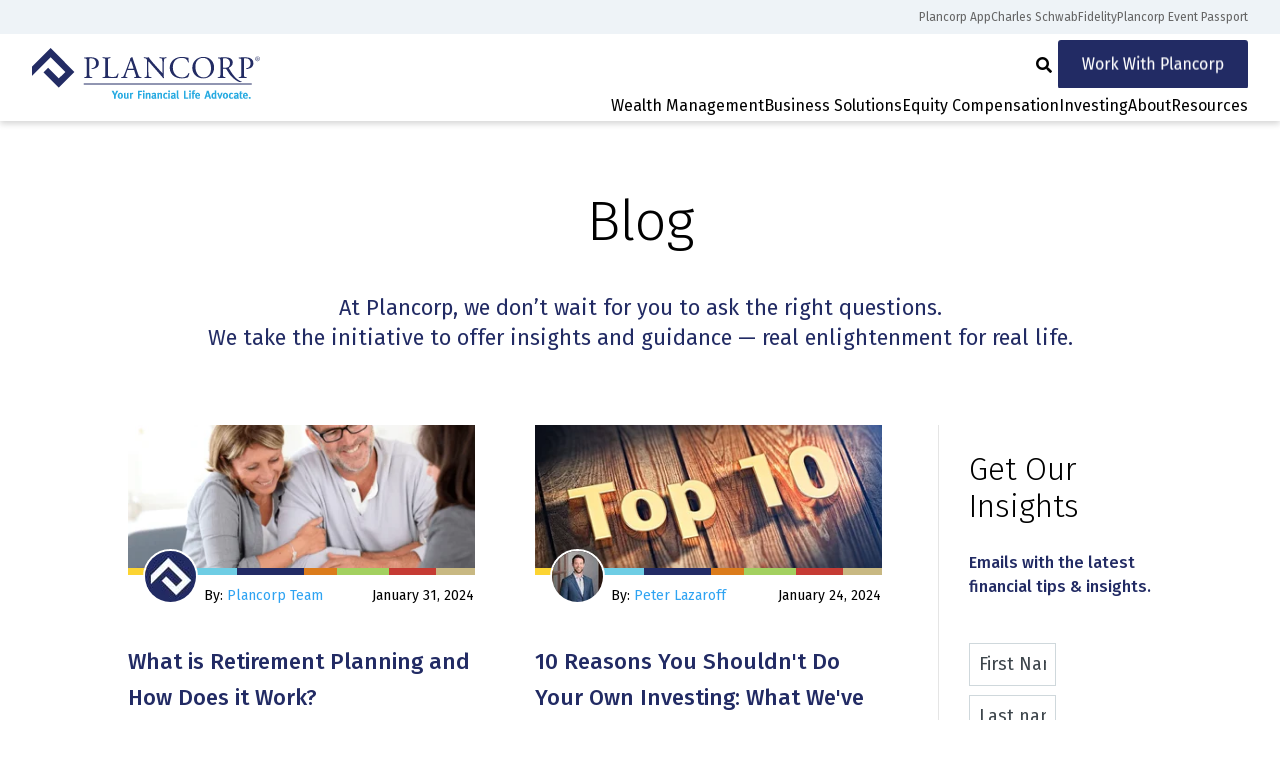

--- FILE ---
content_type: text/html;charset=utf-8
request_url: https://www.plancorp.com/blog/archive/2024/01
body_size: 39490
content:
<!doctype html><!--[if lt IE 7]> <html class="no-js lt-ie9 lt-ie8 lt-ie7" lang="en-us" > <![endif]--><!--[if IE 7]>    <html class="no-js lt-ie9 lt-ie8" lang="en-us" >        <![endif]--><!--[if IE 8]>    <html class="no-js lt-ie9" lang="en-us" >               <![endif]--><!--[if gt IE 8]><!--><html class="no-js" lang="en-us"><!--<![endif]--><head>
    <meta charset="utf-8">
    <meta http-equiv="X-UA-Compatible" content="IE=edge,chrome=1">
    <meta name="author" content="Plancorp Wealth Management">
    <meta name="description" content="Questions about financial planning? We can help. At Plancorp, we go beyond numbers to deliver unique perspectives on growing and managing your wealth.">
    <meta name="generator" content="HubSpot">
    <title>Wealth Management | Plancorp</title>
    <link rel="shortcut icon" href="https://www.plancorp.com/hubfs/Plancorp_February2018-theme/Images/apple-touch-icon-57x57.png">
    
<meta name="viewport" content="width=device-width, initial-scale=1">

    
    <meta property="og:description" content="Questions about financial planning? We can help. At Plancorp, we go beyond numbers to deliver unique perspectives on growing and managing your wealth.">
    <meta property="og:title" content="Wealth Management | Plancorp">
    <meta name="twitter:description" content="Questions about financial planning? We can help. At Plancorp, we go beyond numbers to deliver unique perspectives on growing and managing your wealth.">
    <meta name="twitter:title" content="Wealth Management | Plancorp">

    

    
    <style>
a.cta_button{-moz-box-sizing:content-box !important;-webkit-box-sizing:content-box !important;box-sizing:content-box !important;vertical-align:middle}.hs-breadcrumb-menu{list-style-type:none;margin:0px 0px 0px 0px;padding:0px 0px 0px 0px}.hs-breadcrumb-menu-item{float:left;padding:10px 0px 10px 10px}.hs-breadcrumb-menu-divider:before{content:'›';padding-left:10px}.hs-featured-image-link{border:0}.hs-featured-image{float:right;margin:0 0 20px 20px;max-width:50%}@media (max-width: 568px){.hs-featured-image{float:none;margin:0;width:100%;max-width:100%}}.hs-screen-reader-text{clip:rect(1px, 1px, 1px, 1px);height:1px;overflow:hidden;position:absolute !important;width:1px}
</style>


  <!-- Blog critical styles -->
<style>
@charset "UTF-8";

@font-face {
    font-family: "Font Awesome 5 Free";
    font-style: normal;
    font-weight: 400;
    src: url(https://www.plancorp.com/hubfs/bengal/fonts/fa-regular-400.eot);
    src: url(https://www.plancorp.com/hubfs/bengal/fonts/fa-regular-400.eot#iefix) format("embedded-opentype"), url(https://www.plancorp.com/hubfs/bengal/fonts/fa-regular-400.woff2) format("woff2"), url(https://www.plancorp.com/hubfs/bengal/fonts/fa-regular-400.woff) format("woff"), url(https://www.plancorp.com/hubfs/bengal/fonts/fa-regular-400.ttf) format("truetype"), url(https://www.plancorp.com/hubfs/bengal/fonts/fa-regular-400.svg#fontawesome) format("svg");
    font-display: swap;
}

@font-face {
    font-family: "Font Awesome 5 Free";
    font-style: normal;
    font-weight: 900;
    src: url(https://www.plancorp.com/hubfs/bengal/fonts/fa-solid-900.eot);
    src: url(https://www.plancorp.com/hubfs/bengal/fonts/fa-solid-900.eot#iefix) format("embedded-opentype"), url(https://www.plancorp.com/hubfs/bengal/fonts/fa-solid-900.woff2) format("woff2"), url(https://www.plancorp.com/hubfs/bengal/fonts/fa-solid-900.woff) format("woff"), url(https://www.plancorp.com/hubfs/bengal/fonts/fa-solid-900.ttf) format("truetype"), url(https://www.plancorp.com/hubfs/bengal/fonts/fa-solid-900.svg#fontawesome) format("svg");
    font-display: swap;
}

html {
    line-height: 1.15;
    -ms-text-size-adjust: 100%;
    -webkit-text-size-adjust: 100%
}

body {
    margin: 0
}

header,
nav {
    display: block
}

h1 {
    font-size: 2em;
    margin: 0.67em 0
}

a {
    background-color: transparent;
    -webkit-text-decoration-skip: objects
}

audio {
    display: inline-block
}

audio:not([controls]) {
    display: none;
    height: 0
}

img {
    border-style: none
}

svg:not(:root) {
    overflow: hidden
}

button,
input {
    font-family: sans-serif;
    font-size: 100%;
    line-height: 1.15;
    margin: 0
}

button {
    overflow: visible
}

button {
    text-transform: none
}

[type="submit"],
button {
    -webkit-appearance: button
}

[type="submit"]::-moz-focus-inner,
button::-moz-focus-inner {
    border-style: none;
    padding: 0
}

[type="submit"]:-moz-focusring,
button:-moz-focusring {
    outline: 1px dotted ButtonText
}

input {
    overflow: visible
}

::-webkit-file-upload-button {
    -webkit-appearance: button;
    font: inherit
}

button::-moz-focus-inner {
    padding: 0;
    border: 0
}

.slick-slide {
    float: left;
    height: 100%;
    min-height: 1px;
    display: none
}

.slick-slide img {
    display: block
}

.slick-slide img {
    width: auto !important
}

:root {
    --brand-color-bar: linear-gradient(to right,
        #fcd432 14.28%,
        #6fcde4 14.28%,
        #6fcde4 31.42%,
        #222b64 31.42%,
        #222b64 50.77%,
        #db7b1b 50.77%,
        #db7b1b 60.1%,
        #a3d060 60.1%,
        #a3d060 75.14%,
        #c53b33 75.14%,
        #c53b33 88.77%,
        #c8b882 88.77%)
}

.container-fluid .row-fluid .page-center {
    float: none;
    width: 80%;
    max-width: 1166px;
    margin: 0 auto
}

.clearfix {
    clear: both
}

.t-white * {
    color: #fff
}

.body-container-wrapper {
    padding-top: 100px
}

@media (max-width:1150px) {
    .body-container-wrapper {
        padding-top: 75px
    }
}

.content-wrapper {
    padding: 1.95% 0 2%
}

@media (min-width:1195px) {
    .header-container {
        position: fixed;
        width: 100% !important;
        z-index: 99;
        background: #fff
    }
}

#hubspot-author_data:after {
    content: "";
    display: block;
    clear: both
}

#hubspot-topic_data {
    color: #888;
    font-weight: 700
}

.blog-listing-wrapper .post-listing .post-item .post-body {
    font-size: 15px
}

a.more-link {
    display: inline-block;
    padding-top: 0;
    font-size: 15px
}

.body-container .page-center {
    padding-top: 1.95%;
    padding-bottom: 2%
}

.body-container p:last-of-type {
    padding: 0
}

.blog-title-wrapper {
    text-align: center
}

.blog-title-wrapper p {
    font-size: 1.2rem;
    line-height: 1.4;
    color: #222b64
}

.blog a.hs-featured-image-link {
    display: block;
    padding: 0;
    line-height: 0;
    min-height: 150px;
    max-height: 150px;
    overflow: hidden;
    position: relative;
    background: center center/cover no-repeat
}

.blog a.hs-featured-image-link:after {
    content: "";
    display: block;
    background-image: var(--brand-color-bar);
    height: 7px;
    position: absolute;
    width: 100%;
    bottom: 0;
    background-position: 0 center
}

.blog-listing-wrapper .post-listing {
    display: -webkit-box;
    display: -ms-flexbox;
    display: flex;
    -ms-flex-wrap: wrap;
    flex-wrap: wrap;
    -webkit-box-pack: justify;
    -ms-flex-pack: justify;
    justify-content: space-between
}

.blog-listing-wrapper .post-listing .post-item {
    width: calc(50% - 30px);
    margin-bottom: 40px
}

.pc-post-meta {
    padding: 10px 1px 10px 0 !important;
    font-size: 14px;
    position: relative
}

a.pc-post-author-image {
    display: block;
    border-radius: 50% !important;
    border: 2px solid #fff;
    overflow: hidden;
    width: 55px;
    height: 55px;
    padding: 0 !important;
    float: left;
    margin: -36px 6px 0 15px
}

a.pc-post-author-image img {
    width: 55px;
    height: auto;
    display: inline
}

.pc-post-author {
    float: left
}

.pc-post-author a {
    line-height: 1em;
    padding-bottom: 10px;
    font-weight: 400;
    text-transform: none;
    color: #2ea3f2;
    font-style: normal
}

span.pc-post-date {
    float: right
}

.pc-post-bottom {
    clear: both;
    margin-top: 3px
}

.pc-post-bottom h2 {
    padding-bottom: 4px !important;
    font-size: 1.7rem
}

.pc-post-bottom h2 a {
    font-weight: 500 !important;
    font-size: 22px !important;
    line-height: 15px !important;
    padding: 0 !important;
    color: #222b64;
    letter-spacing: 0
}

.blog .content-wrapper {
    padding-bottom: 20px
}

.blog-sidebar .form-group p {
    font-size: 0.9rem;
    font-weight: 500;
    color: #222b64
}

.blog .blog-sidebar {
    border-left: 1px solid rgba(0, 0, 0, 0.1);
    padding-left: 30px
}

.blog .blog-sidebar h3.form-title {
    display: none
}

.blog .blog-sidebar .widget-span {
    margin: 0
}

.blog-sidebar .form-group h5 {
    margin: 0;
    font-style: italic;
    font-weight: 400;
    color: #272c30 !important;
    font-size: 0.9rem;
    margin-top: 3px !important;
    padding: 0 0 0;
    letter-spacing: 0 !important;
    line-height: inherit
}

.blog-sidebar h3 {
    font-size: 1.2rem;
    font-weight: 400;
    padding-bottom: 10px;
    margin: 0
}

.blog-sidebar .form-group {
    margin-bottom: 3rem !important
}

.hs-blog-post #hubspot-topic_data {
    font-size: 0.87em;
    color: grey !important;
    margin-bottom: 10px !important;
    display: block;
    font-weight: 400
}

.hs-blog-post #hubspot-topic_data a {
    color: #2ba9d0;
    font-weight: 400;
    text-transform: capitalize
}

.post-featured-img-group {
    -webkit-font-smoothing: antialiased;
    margin-bottom: 3px
}

.post-featured-img-group .hs-featured-image-wrapper {
    position: relative
}

.post-featured-img-group .hs-featured-image {
    float: none;
    margin: 0 auto !important;
    max-width: 100%;
    display: block
}

.post-featured-img-group .hs-featured-image-wrapper:after {
    content: "";
    display: block;
    background-image: var(--brand-color-bar);
    height: 7px;
    position: absolute;
    width: 100%;
    bottom: 0
}

.post-featured-img-group #hubspot-author_data {
    padding: 10px 1px 10px 0 !important;
    font-size: 14px;
    position: relative;
    -webkit-font-smoothing: antialiased
}

.post-featured-img-group #hubspot-author_data a.author-image {
    display: block;
    border-radius: 50% !important;
    border: 2px solid #fff;
    overflow: hidden;
    width: 55px;
    height: 55px;
    padding: 0 !important;
    float: left;
    margin: -36px 6px 0 15px
}

.post-featured-img-group #hubspot-author_data a.author-image img {
    width: 55px;
    height: auto
}

.post-featured-img-group #hubspot-author_data span.hs-author-label {
    float: left
}

.post-featured-img-group #hubspot-author_data span.hs-author-label a {
    color: #2ea3f2
}

.post-featured-img-group #hubspot-author_data span.post-date {
    float: right
}

@media (min-width:981px) {
    .blog .blog-content.blog-content {
        width: 73.625%;
        margin-right: 5.5%
    }

    .blog .blog-sidebar.blog-sidebar {
        width: 20.875%;
        margin-left: 0 !important
    }
}

@media (max-width:1159px) and (min-width:980px) {
    .post-featured-img-group #hubspot-author_data {
        padding: 15px 1px 5px 0 !important
    }

    .post-featured-img-group #hubspot-author_data a.author-image {
        margin-top: -60px
    }
}

@media (max-width:980px) {
    .body-container .page-center {
        padding-top: 30px !important;
        padding-bottom: 30px !important
    }

    .wrap-section {
        width: 100% !important;
        margin-left: 0 !important
    }

    .blog .body-container {
        padding: 16px 0 0
    }

    .blog .blog-sidebar {
        border-left: none;
        padding-left: 0
    }

    .hs-blog-post .body-container {
        padding: 0
    }

    .blog-sidebar {
        margin-top: 30px
    }


    .hs-blog-post #hubspot-topic_data {
        margin-bottom: 60px !important
    }
}

@media (max-width:767px) {
    .blog-listing-wrapper .post-listing .post-item {
        width: 100%
    }



    .pc-post-author {
        float: none;
        display: block;
        margin: 11px 0 6px
    }

    span.pc-post-date {
        float: none
    }

    a.pc-post-author-image {
        float: none;
        margin: 0 6px 0 15px
    }
}

@media (max-width:550px) {
    .post-featured-img-group {
        margin-bottom: 40px
    }
}

@media (max-width:400px) {
    .post-featured-img-group #hubspot-author_data a.author-image {
        margin-top: -60px
    }
}

.c-form-subscribe .form-title {
    display: none
}

*,
::after,
::before {
    -webkit-box-sizing: inherit;
    box-sizing: inherit;
    background-repeat: no-repeat
}

html {
    --header-height: 75px;
    --utility-height: 0px;
    --total-header-height: calc(var(--utility-height) + var(--header-height));
    -webkit-box-sizing: border-box;
    box-sizing: border-box;
    overflow-x: hidden;
    line-height: 1.5;
    font-weight: 400;
    font-size: 16px;
    font-family: "Fira Sans", Arial, sans-serif
}

@media (min-width:769px) {
    html {
        font-size: 18px
    }
}

@media (min-width:1195px) {
    html {
        --utility-height: 36px;
        --header-height: 89px
    }
}

body {
    background-color: transparent
}

.container {
    max-width: 1166px;
    width: 80% !important;
    margin-left: auto !important;
    margin-right: auto !important;
    display: block;
    float: none !important
}

.page-center {
    max-width: 1166px;
    width: 80% !important;
    margin-left: auto !important;
    margin-right: auto !important;
    display: block;
    float: none !important
}

.header-container-wrapper {
    margin-top: 0
}

.body-container-wrapper {
    margin-top: 2.5em
}

@media (min-width:1280px) {
    .body-container-wrapper {
        margin-top: 5em
    }
}

.flush-header .body-container-wrapper {
    margin-top: 0
}

@media (max-width:768px) {
    .row-fluid [class*="span"] {
        width: 100%;
        margin-left: 0;
        float: none
    }
}

:focus-visible {
    outline: 2px solid #2ba8d0;
    outline-offset: 1px
}

.screen-reader-text {
    position: absolute;
    overflow: hidden;
    clip: rect(0 0 0 0);
    height: 1px;
    width: 1px;
    margin: -1px;
    padding: 0;
    border: 0
}

img {
    max-width: 100%;
    height: auto;
    border: 0;
    -ms-interpolation-mode: bicubic;
    vertical-align: bottom
}

iframe {
    max-width: 100%;
    border: 0
}

h1,
h2,
h3,
h5 {
    text-rendering: optimizelegibility;
    font-family: "Fira Sans", Arial, sans-serif;
    font-weight: 300;
    font-size: 56px;
    line-height: 1.2;
    letter-spacing: -0.02em
}

@media (max-width:768px) {

    h1,
    h2,
    h3,
    h5 {
        font-size: 45px
    }
}

h1+*,
h2+*,
h3+* {
    margin-top: 1em
}

*+h3 {
    margin-top: 1em
}

h2 a {
    text-decoration: none;
    color: inherit
}

h1 {
    text-rendering: optimizelegibility;
    font-family: "Fira Sans", Arial, sans-serif;
    font-weight: 300;
    font-size: 56px;
    line-height: 1.2;
    letter-spacing: -0.02em
}

@media (max-width:768px) {
    h1 {
        font-size: 45px
    }
}

h2 {
    text-rendering: optimizelegibility;
    font-family: "Fira Sans", Arial, sans-serif;
    font-weight: 300;
    font-size: 42px;
    line-height: 1.2;
    letter-spacing: -0.02em
}

@media (max-width:768px) {
    h2 {
        font-size: 36px
    }
}

h3 {
    text-rendering: optimizelegibility;
    font-family: "Fira Sans", Arial, sans-serif;
    font-weight: 400;
    font-size: 27px;
    line-height: 1.1111111111;
    letter-spacing: -0.02em
}

@media (max-width:768px) {
    h3 {
        font-size: 24px
    }
}

h5 {
    text-rendering: optimizelegibility;
    font-family: "Fira Sans", Arial, sans-serif;
    font-weight: 600;
    font-size: 24px;
    line-height: 1.25;
    letter-spacing: -0.02em
}

@media (max-width:768px) {
    h5 {
        font-size: 22px
    }
}

a {
    color: #222b64;
    text-decoration: none
}

.more-link::after {
    -webkit-font-smoothing: antialiased;
    -moz-osx-font-smoothing: grayscale;
    display: inline-block;
    font-style: normal;
    font-variant: normal;
    font-weight: 400;
    line-height: 1;
    vertical-align: -0.125em;
    content: "\f105";
    font-family: "Font Awesome 5 Free";
    font-weight: 900;
    margin-left: 0.25em
}

li+li {
    margin-top: 0.5em
}

ul ul {
    margin-top: 0
}

br {
    margin: 0
}

.eyebrow {
    font-size: 18px;
    color: #289cc3;
    margin-bottom: 16px
}

.eyebrow+* {
    margin-top: 0
}

.row-fluid-wrapper+.row-fluid-wrapper {
    margin-top: 2.5em
}

@media (min-width:1280px) {
    .row-fluid-wrapper+.row-fluid-wrapper {
        margin-top: 5em
    }
}

.flush-rows>.row-fluid-wrapper+.row-fluid-wrapper {
    margin-top: 0
}

@media (min-width:1280px) {
    .flush-rows>.row-fluid-wrapper+.row-fluid-wrapper {
        margin-top: 0
    }
}

.row-fluid::after {
    content: " ";
    display: table;
    clear: both
}

.row-fluid [class*="span"][class*="span"] {
    min-height: 1px
}

.widget-span::after {
    content: " ";
    display: table;
    clear: both
}

@media (min-width:769px) {
    .widget-span {
        margin-top: 0
    }
}

.header-container-wrapper {
    position: relative
}

.header-container {
    background-color: #fff;
    -webkit-box-shadow: 0 3px 6px rgba(0, 0, 0, 0.16);
    box-shadow: 0 3px 6px rgba(0, 0, 0, 0.16);
    position: fixed;
    width: 100%;
    z-index: 9999;
    top: 0;
    margin: 0
}

@media (max-width:1500px) {
    .header-container .container {
        width: 95% !important
    }
}

body .body-container-wrapper {
    padding-top: var(--total-header-height)
}

@media (max-width:1194px) {
    .header-container {
        height: 75px;
        -webkit-box-shadow: 0 3px 6px rgba(0, 0, 0, 0.16);
        box-shadow: 0 3px 6px rgba(0, 0, 0, 0.16)
    }
}

.skip-link {
    position: absolute;
    top: 0;
    line-height: 1;
    margin-top: -1.5em;
    background-color: #fff;
    text-transform: uppercase;
    font-size: 0.8em;
    z-index: 90000;
    padding: 0.25em;
    left: 0
}

.skip-link:not(:focus) {
    position: absolute;
    overflow: hidden;
    clip: rect(0 0 0 0);
    height: 1px;
    width: 1px;
    margin: -1px;
    padding: 0;
    border: 0
}

.header-container {
    background-color: #fff
}

.site-header {
    font-size: 16px
}

.site-header .container {
    max-width: 1320px
}

.site-header__utility {
    font-size: 12px;
    background-color: #eef3f7;
    color: #666;
    padding: 8px 0
}

@media (max-width:1194px) {
    .site-header__utility {
        display: none
    }
}

.site-header__utility ul {
    display: -webkit-box;
    display: -ms-flexbox;
    display: flex;
    -webkit-box-pack: end;
    -ms-flex-pack: end;
    justify-content: flex-end;
    list-style: none;
    margin: 0;
    gap: 24px
}

.site-header__utility ul li {
    margin: 0
}

.site-header__utility a {
    color: inherit
}

.site-header__logo {
    -ms-flex-item-align: center;
    align-self: center;
    padding: 14px 0
}

.site-header__cta {
    display: -webkit-box;
    display: -ms-flexbox;
    display: flex;
    -webkit-box-align: center;
    -ms-flex-align: center;
    align-items: center;
    padding: 6px 0;
    gap: 20px
}

@media (min-width:1195px) {
    .site-header__cta {
        -webkit-box-pack: end;
        -ms-flex-pack: end;
        justify-content: flex-end
    }
}

@media (max-width:1194px) {
    .site-header__cta {
        padding: 16px 0;
        margin-top: 40px;
        -webkit-box-orient: vertical;
        -webkit-box-direction: normal;
        -ms-flex-direction: column;
        flex-direction: column
    }
}

.site-header__main {
    display: -webkit-box;
    display: -ms-flexbox;
    display: flex;
    -webkit-box-pack: justify;
    -ms-flex-pack: justify;
    justify-content: space-between
}

.site-header__menu-wrapper {
    display: -webkit-box;
    display: -ms-flexbox;
    display: flex
}

@media (min-width:1195px) {
    .site-header__menu {
        display: -webkit-box;
        display: -ms-flexbox;
        display: flex;
        -webkit-box-orient: vertical;
        -webkit-box-direction: reverse;
        -ms-flex-direction: column-reverse;
        flex-direction: column-reverse;
        -webkit-box-align: end;
        -ms-flex-align: end;
        align-items: flex-end
    }
}

@media (max-width:1194px) {
    .site-header__menu {
        position: absolute;
        top: 100%;
        left: 0;
        width: 100%;
        height: 0;
        overflow: hidden;
        text-align: center;
        opacity: 0;
        -webkit-overflow-scrolling: touch;
        background-color: #fff
    }
}

.site-header__toggle {
    background-color: transparent;
    background-image: none;
    border-radius: 0;
    border: none;
    font-family: inherit;
    color: inherit
}

.site-header__toggle--menu {
    --line: 2px solid #222b64;
    width: 25px;
    height: 17px;
    border-bottom: var(--line);
    border-top: var(--line);
    position: relative;
    display: block;
    margin-left: auto;
    -ms-flex-item-align: center;
    align-self: center
}

@media (min-width:1195px) {
    .site-header__toggle--menu {
        display: none
    }
}

.site-header__toggle--menu::after,
.site-header__toggle--menu::before {
    content: "";
    position: absolute;
    left: 0;
    top: 0;
    bottom: 0;
    height: 0;
    border-top: var(--line);
    width: 100%;
    margin: auto
}

.site-header__search {
    display: -webkit-box;
    display: -ms-flexbox;
    display: flex;
    -webkit-box-align: center;
    -ms-flex-align: center;
    align-items: center
}

@media (min-width:1195px) {
    .site-header__search-input {
        opacity: 0;
        visibility: hidden
    }
}

.site-header__search-submit {
    background-color: transparent;
    background-image: none;
    border-radius: 0;
    border: none;
    font-family: inherit;
    color: inherit
}

.site-header__search-submit::after {
    -webkit-font-smoothing: antialiased;
    -moz-osx-font-smoothing: grayscale;
    display: inline-block;
    font-style: normal;
    font-variant: normal;
    font-weight: 400;
    line-height: 1;
    vertical-align: -0.125em;
    font-family: "Font Awesome 5 Free";
    font-weight: 900;
    content: "\f002"
}

@media (min-width:1195px) {
    .primary-navigation {
        --container-width: 1120px;
        display: -webkit-box;
        display: -ms-flexbox;
        display: flex;
        -webkit-box-flex: 1;
        -ms-flex-positive: 1;
        flex-grow: 1;
        gap: 48px;
        -webkit-box-pack: center;
        -ms-flex-pack: center;
        justify-content: center
    }

    .primary-navigation .hs-menu-item {
        margin: 0
    }

    .primary-navigation .hs-menu-children-wrapper {
        color: #272c30
    }

    .primary-navigation .hs-menu-item-text {
        position: relative
    }

    .primary-navigation>.hs-menu-item {
        display: -webkit-box;
        display: -ms-flexbox;
        display: flex;
        border-bottom: 3px solid transparent
    }

    .primary-navigation>.hs-menu-item.hs-item-mobile-only {
        display: none
    }

    .primary-navigation>.hs-menu-item>.hs-menu-item-text {
        display: -webkit-box;
        display: -ms-flexbox;
        display: flex
    }

    .primary-navigation>.hs-menu-item>.hs-menu-item-text>.hs-menu-link {
        color: inherit;
        display: -webkit-box;
        display: -ms-flexbox;
        display: flex;
        -webkit-box-align: center;
        -ms-flex-align: center;
        align-items: center
    }

    .primary-navigation>.hs-menu-item.hs-item-mega-menu {
        position: static
    }

    .primary-navigation>.hs-menu-item.hs-item-mega-menu>.hs-menu-children-wrapper {
        min-width: 0;
        max-width: none;
        width: var(--container-width);
        margin: 0 auto;
        left: 0;
        right: 0;
        display: -webkit-box;
        display: -ms-flexbox;
        display: flex;
        gap: 40px
    }

    .primary-navigation>.hs-menu-item.hs-item-mega-menu:not(.hs-item-has-left-cta) .hs-menu-item+.hs-menu-item {
        margin-top: 1em
    }

    .primary-navigation .hs-menu-child-toggle {
        position: absolute;
        right: -1em;
        top: 0;
        bottom: 0;
        padding: 0;
        margin: auto;
        width: 1em;
        height: 1em
    }

    .primary-navigation .hs-menu-child-toggle svg {
        -webkit-transform: rotate(90deg);
        -o-transform: rotate(90deg);
        transform: rotate(90deg)
    }

    .primary-navigation .hs-menu-child-toggle:not(:focus) {
        opacity: 0
    }

    .primary-navigation .hs-menu-children-wrapper {
        position: absolute;
        top: 100%;
        left: -40px;
        background-color: #fff;
        opacity: 0;
        visibility: hidden;
        -webkit-transform: translateY(-40px);
        -o-transform: translateY(-40px);
        transform: translateY(-40px);
        width: -webkit-max-content;
        width: -moz-max-content;
        width: max-content;
        min-width: 150px;
        max-width: min(30vw, 382px);
        -webkit-box-shadow: var(--global-shadow);
        box-shadow: var(--global-shadow);
        z-index: layer(top);
        padding: 32px 16px
    }
}

@media (min-width:1195px) {

    .primary-navigation .hs-menu-child-title,
    .primary-navigation .hs-menu-return {
        display: none
    }
}

.primary-navigation button {
    background-color: transparent;
    background-image: none;
    border-radius: 0;
    border: none;
    font-family: inherit;
    color: inherit
}

.primary-navigation .hs-menu-item {
    position: relative
}

.primary-navigation .hs-menu-child-items {
    -webkit-box-flex: 1;
    -ms-flex-positive: 1;
    flex-grow: 1;
    font-size: 15px
}

.primary-navigation .hs-menu-child-items>h3 {
    padding-inline: 16px;
    margin-bottom: 0.33em;
    font-weight: 600
}

@media (max-width:1194px) {
    .primary-navigation .hs-menu-child-items>h3 {
        display: none
    }
}

.primary-navigation .hs-menu-child-items .hs-menu-item {
    position: relative;
    border-radius: 4px
}

.primary-navigation .hs-menu-child-items .hs-menu-link {
    padding: 9px 16px;
    display: -webkit-box;
    display: -ms-flexbox;
    display: flex;
    -webkit-box-align: center;
    -ms-flex-align: center;
    align-items: center;
    gap: 8px
}

.primary-navigation .hs-menu-child-items .hs-menu-link::before {
    position: absolute;
    top: 0;
    left: 0;
    bottom: 0;
    right: 0;
    content: ""
}

.primary-navigation .hs-menu-child-items .hs-menu-item-description {
    padding: 9px 16px;
    margin-top: -3px;
    padding-top: 0;
    font-size: 13px
}

@media (min-width:1195px) {
    .primary-navigation .hs-menu-child-items.hs-menu-child-items-split {
        -webkit-column-count: 2;
        -moz-column-count: 2;
        column-count: 2
    }

    .primary-navigation .hs-menu-child-items.hs-menu-child-items-split .hs-menu-item {
        -webkit-column-break-inside: avoid;
        -moz-column-break-inside: avoid;
        break-inside: avoid-column
    }
}

.primary-navigation .hs-mega-menu-cta-left {
    background-color: #eef3f7;
    border-radius: 4px;
    padding: 32px;
    -ms-flex-item-align: start;
    align-self: flex-start;
    width: 362px;
    background-image: url("data:image/svg+xml,%3Csvg xmlns='http://www.w3.org/2000/svg' width='362' height='212' fill='none'%3E%3Cpath fill='%23899AA8' fill-opacity='.1' d='M98.872 170.044 245.372 317 396 166.448 166.284-64l-177.79 179.076-.494 88.816L166.707 25.344 309.01 166.271l-63.602 61.596-102.688-101.79-43.848 43.967Z'/%3E%3C/svg%3E");
    background-size: cover;
    background-position: center center
}

.primary-navigation .hs-mega-menu-cta-right {
    background-color: #022169;
    color: #fff;
    padding: 24px;
    display: -webkit-box;
    display: -ms-flexbox;
    display: flex;
    -webkit-box-orient: vertical;
    -webkit-box-direction: normal;
    -ms-flex-direction: column;
    flex-direction: column;
    -webkit-box-pack: center;
    -ms-flex-pack: center;
    justify-content: center;
    width: 274px;
    -ms-flex-negative: 0;
    flex-shrink: 0;
    margin: -32px -16px;
    margin-left: 0;
    gap: 8px;
    font-size: 14px
}

@media (max-width:1194px) {
    .primary-navigation .hs-mega-menu-cta-right {
        display: none
    }
}

.primary-navigation .hs-mega-menu-cta-right * {
    color: inherit;
    margin: 0
}

.primary-navigation .hs-mega-menu-cta-right img {
    display: block
}

.primary-navigation .hs-mega-menu-cta-right h3 {
    font-size: 20px;
    font-weight: 350;
    line-height: 1.4
}

.primary-navigation .hs-mega-menu-cta-right a {
    font-weight: 500;
    display: -webkit-box;
    display: -ms-flexbox;
    display: flex;
    gap: 7px;
    margin-top: 16px;
    -webkit-box-align: center;
    -ms-flex-align: center;
    align-items: center;
    font-size: 16px
}

.primary-navigation .hs-mega-menu-cta-right a::after {
    content: "";
    border-top: 2px solid;
    border-right: 2px solid;
    width: 7.0710678119px;
    height: 7.0710678119px;
    -ms-flex-negative: 0;
    flex-shrink: 0;
    -webkit-transform: rotate(45deg);
    -o-transform: rotate(45deg);
    transform: rotate(45deg)
}

.primary-navigation,
.primary-navigation .hs-menu-children-list {
    list-style: none;
    padding-left: 0;
    margin: 0
}

.primary-navigation .eyebrow {
    color: inherit;
    font-size: 14px;
    font-weight: 300px;
    letter-spacing: 0.142857em;
    text-transform: uppercase
}

.primary-navigation .hs-menu-badge {
    color: #fff;
    background-color: #289cc3;
    font-weight: 600;
    font-size: 12px;
    line-height: 1;
    padding: 6px 8px;
    border-radius: 100px;
    text-transform: uppercase
}

@media (max-width:1194px) {
    .primary-navigation {
        text-align: left
    }

    .primary-navigation .hs-menu-children-wrapper {
        display: none
    }

    .primary-navigation .hs-menu-return {
        margin-top: 16px;
        margin-bottom: 37px
    }

    .primary-navigation .hs-menu-return .icon {
        -webkit-transform: rotate(180deg);
        -o-transform: rotate(180deg);
        transform: rotate(180deg);
        vertical-align: middle
    }

    .primary-navigation .hs-menu-link {
        display: block;
        -webkit-box-flex: 1;
        -ms-flex-positive: 1;
        flex-grow: 1
    }

    .primary-navigation .hs-menu-item {
        margin: 0
    }

    .primary-navigation>.hs-menu-item {
        margin: 0
    }

    .primary-navigation>.hs-menu-item>.hs-menu-item-text {
        display: -webkit-box;
        display: -ms-flexbox;
        display: flex;
        -webkit-box-align: center;
        -ms-flex-align: center;
        align-items: center
    }

    .primary-navigation>.hs-menu-item>.hs-menu-item-text>.hs-menu-link {
        padding: 16px 32px
    }

    .primary-navigation .hs-menu-child-toggle {
        margin-left: auto;
        padding-right: 20px
    }

    .primary-navigation .hs-menu-child-items,
    .primary-navigation .hs-menu-child-title,
    .primary-navigation .hs-menu-return {
        padding-inline: 32px
    }

    .primary-navigation .hs-mega-menu-cta-left {
        margin-bottom: 40px;
        background-image: none;
        width: auto;
        margin-inline: 32px
    }

    .primary-navigation .hs-mega-menu-cta-right {
        display: none
    }
}

@media (min-width:801px) {
    .footer-container .footer-bottom__nav-menu li {
        display: inline-block;
        float: none !important
    }
}

@media (max-width:800px) {
    .footer-container .footer-bottom__nav-menu li {
        width: 100%;
        display: block;
        float: none
    }
}

.footer-container .footer--v2 .footer-bottom__copyright ul li:last-of-type {
    display: none
}

.blog-listing-wrapper .post-item {
    margin-top: 0 !important
}

.blog-sidebar h2 {
    text-transform: none !important;
    line-height: 1.2em !important;
    letter-spacing: 0 !important;
    font-size: 1.75rem !important
}

.hs-menu-wrapper li {
    margin-top: 0
}

.hs-form-field {
    position: relative;
    line-height: 1.2
}

.hs-form-field>label {
    display: block;
    margin-bottom: 0.5em
}

.hs-form-field .input {
    margin-top: 0
}

.hs-form {
    --gutter: 40px;
    --row-spacing: 40px
}

.hs-input {
    border-color: #cfd8dc;
    width: 100%;
    border-radius: 0;
    padding: 0.5em;
    -webkit-box-shadow: none;
    box-shadow: none;
    background-color: #fff;
    color: #272c30;
    font-family: "Fira Sans", Arial, sans-serif;
    border-width: 1px;
    border-style: solid
}

input[type="text"] {
    border-color: #cfd8dc;
    width: 100%;
    border-radius: 0;
    padding: 0.5em;
    -webkit-box-shadow: none;
    box-shadow: none;
    background-color: #fff;
    color: #272c30;
    font-family: "Fira Sans", Arial, sans-serif;
    border-width: 1px;
    border-style: solid
}

::-webkit-input-placeholder {
    color: #3e464c
}

::-moz-placeholder {
    color: #3e464c
}

:-ms-input-placeholder {
    color: #3e464c
}

::-ms-input-placeholder {
    color: #3e464c
}

::placeholder {
    color: #3e464c
}

.hs-form.hs-form.hs-form {
    --columns: 1
}

.body-container {
    padding-top: 0
}

.blog-section h2,
.blog-sidebar h2 {
    font-size: 30px
}

.blog-sidebar h3 {
    font-size: 20px;
    color: inherit
}

.post-body a {
    color: #2ba8d0
}

.post-body a:visited {
    color: #005874
}
</style>

<link class="hs-async-css" rel="preload" href="https://fonts.googleapis.com/css?family=Fira+Sans:300,300i,400,400i,500,600,600i,700,700i&amp;display=swap" as="style" onload="this.onload=null;this.rel='stylesheet'">
<noscript><link rel="stylesheet" href="https://fonts.googleapis.com/css?family=Fira+Sans:300,300i,400,400i,500,600,600i,700,700i&amp;display=swap"></noscript>
<link class="hs-async-css" rel="preload" href="https://www.plancorp.com/hubfs/hub_generated/template_assets/1/10582174059/1767902008545/template_bengal-style.min.css" as="style" onload="this.onload=null;this.rel='stylesheet'">
<noscript><link rel="stylesheet" href="https://www.plancorp.com/hubfs/hub_generated/template_assets/1/10582174059/1767902008545/template_bengal-style.min.css"></noscript>
<link rel="stylesheet" href="/hs/hsstatic/AsyncSupport/static-1.501/sass/comments_listing_asset.css">
<link rel="stylesheet" href="https://www.plancorp.com/hubfs/hub_generated/module_assets/1/85789838629/1741851828999/module_Plancorp_site_search_input_blog.min.css">
<link rel="stylesheet" href="https://www.plancorp.com/hubfs/hub_generated/module_assets/1/9922359665/1741851662381/module_Subscribe_Banner.min.css">
<link rel="stylesheet" href="/hs/hsstatic/slick/static-1.56/bundles/project.css">
<link rel="stylesheet" href="/hs/hsstatic/legacy-module-support/static-1.27/bundles/legacyGalleryModule.css">
<link rel="stylesheet" href="https://www.plancorp.com/hubfs/hub_generated/module_assets/1/148648039503/1741851859642/module_Glossary_Tooltips.min.css">
    

    
<!--  Added by GoogleAnalytics4 integration -->
<script>
var _hsp = window._hsp = window._hsp || [];
window.dataLayer = window.dataLayer || [];
function gtag(){dataLayer.push(arguments);}

var useGoogleConsentModeV2 = true;
var waitForUpdateMillis = 1000;


if (!window._hsGoogleConsentRunOnce) {
  window._hsGoogleConsentRunOnce = true;

  gtag('consent', 'default', {
    'ad_storage': 'denied',
    'analytics_storage': 'denied',
    'ad_user_data': 'denied',
    'ad_personalization': 'denied',
    'wait_for_update': waitForUpdateMillis
  });

  if (useGoogleConsentModeV2) {
    _hsp.push(['useGoogleConsentModeV2'])
  } else {
    _hsp.push(['addPrivacyConsentListener', function(consent){
      var hasAnalyticsConsent = consent && (consent.allowed || (consent.categories && consent.categories.analytics));
      var hasAdsConsent = consent && (consent.allowed || (consent.categories && consent.categories.advertisement));

      gtag('consent', 'update', {
        'ad_storage': hasAdsConsent ? 'granted' : 'denied',
        'analytics_storage': hasAnalyticsConsent ? 'granted' : 'denied',
        'ad_user_data': hasAdsConsent ? 'granted' : 'denied',
        'ad_personalization': hasAdsConsent ? 'granted' : 'denied'
      });
    }]);
  }
}

gtag('js', new Date());
gtag('set', 'developer_id.dZTQ1Zm', true);
gtag('config', 'G-D1S3L0D2CY');
</script>
<script async src="https://www.googletagmanager.com/gtag/js?id=G-D1S3L0D2CY"></script>

<!-- /Added by GoogleAnalytics4 integration -->

<!--  Added by GoogleTagManager integration -->
<script>
var _hsp = window._hsp = window._hsp || [];
window.dataLayer = window.dataLayer || [];
function gtag(){dataLayer.push(arguments);}

var useGoogleConsentModeV2 = true;
var waitForUpdateMillis = 1000;



var hsLoadGtm = function loadGtm() {
    if(window._hsGtmLoadOnce) {
      return;
    }

    if (useGoogleConsentModeV2) {

      gtag('set','developer_id.dZTQ1Zm',true);

      gtag('consent', 'default', {
      'ad_storage': 'denied',
      'analytics_storage': 'denied',
      'ad_user_data': 'denied',
      'ad_personalization': 'denied',
      'wait_for_update': waitForUpdateMillis
      });

      _hsp.push(['useGoogleConsentModeV2'])
    }

    (function(w,d,s,l,i){w[l]=w[l]||[];w[l].push({'gtm.start':
    new Date().getTime(),event:'gtm.js'});var f=d.getElementsByTagName(s)[0],
    j=d.createElement(s),dl=l!='dataLayer'?'&l='+l:'';j.async=true;j.src=
    'https://www.googletagmanager.com/gtm.js?id='+i+dl;f.parentNode.insertBefore(j,f);
    })(window,document,'script','dataLayer','GTM-NR82P6');

    window._hsGtmLoadOnce = true;
};

_hsp.push(['addPrivacyConsentListener', function(consent){
  if(consent.allowed || (consent.categories && consent.categories.analytics)){
    hsLoadGtm();
  }
}]);

</script>

<!-- /Added by GoogleTagManager integration -->


<!-- Hotjar Tracking Code for https://www.plancorp.com/ -->
<script>
    (function(h,o,t,j,a,r){
        h.hj=h.hj||function(){(h.hj.q=h.hj.q||[]).push(arguments)};
        h._hjSettings={hjid:3679356,hjsv:6};
        a=o.getElementsByTagName('head')[0];
        r=o.createElement('script');r.async=1;
        r.src=t+h._hjSettings.hjid+j+h._hjSettings.hjsv;
        a.appendChild(r);
    })(window,document,'https://static.hotjar.com/c/hotjar-','.js?sv=');
</script>
<!-- Google Tag Manager -->
<script>(function(w,d,s,l,i){w[l]=w[l]||[];w[l].push({'gtm.start':
new Date().getTime(),event:'gtm.js'});var f=d.getElementsByTagName(s)[0],
j=d.createElement(s),dl=l!='dataLayer'?'&l='+l:'';j.async=true;j.src=
'https://www.googletagmanager.com/gtm.js?id='+i+dl;f.parentNode.insertBefore(j,f);
})(window,document,'script','dataLayer','GTM-NR82P6');</script>
<!-- End Google Tag Manager -->

<meta name="google-site-verification" content="z6L8_jF3nYXusr8dp1BR3j2IrkY-PsH8Owu7OQx49jM">

<!-- Hotjar Tracking Code for https://www.plancorp.com/ -->
<script>
    (function(h,o,t,j,a,r){
        h.hj=h.hj||function(){(h.hj.q=h.hj.q||[]).push(arguments)};
        h._hjSettings={hjid:1268561,hjsv:6};
        a=o.getElementsByTagName('head')[0];
        r=o.createElement('script');r.async=1;
        r.src=t+h._hjSettings.hjid+j+h._hjSettings.hjsv;
        a.appendChild(r);
    })(window,document,'https://static.hotjar.com/c/hotjar-','.js?sv=');
</script>





<!-- Start Org Schema
Schema now lives in the "Global Schema" module
<script type="application/ld+json">
 { "@context": "https://schema.org",
	 "@type": "Organization",
	 "name": "Plancorp Wealth Management",
	 "url": "/",
	 "logo": "https://www.plancorp.com/hs-fs/hubfs/Plancorp_February2018-theme/Images/header-logo.png?width=540&height=126&name=header-logo.png",
	 "address": {
		 "@type": "PostalAddress",
		 "streetAddress": "540 Maryville Centre Dr, Suite 105 ",
		 "addressLocality": "St. Louis",
		 "addressRegion": "MO",
		 "postalCode": "63141",
		 "addressCountry": "USA"
	 },
	"contactPoint": {
		 "@type": "ContactPoint",
		 "contactType": "sales",
		 "telephone": "+1 (636) 532-7824 (281)"
	 },
	 "sameAs": [ 
		 "https://www.facebook.com/pages/Plancorp/117209011673086",
		 "http://www.linkedin.com/company/plancorp-llc",
		 "https://www.youtube.com/user/plancorpllc/videos"
	 ]}
</script> -->
<!--script type="text/javascript" src="//cdn.rlets.com/capture_configs/ff9/876/042/8294c92b21bca134c104834.js" async="async"></script-->

<meta property="og:type" content="blog">
<meta name="twitter:card" content="summary">
<meta name="twitter:domain" content="www.plancorp.com">
<link rel="alternate" type="application/rss+xml" href="https://www.plancorp.com/blog/rss.xml">
<script src="//platform.linkedin.com/in.js" type="text/javascript">
    lang: en_US
</script>

<meta http-equiv="content-language" content="en-us">
<link rel="stylesheet" href="//7052064.fs1.hubspotusercontent-na1.net/hubfs/7052064/hub_generated/template_assets/DEFAULT_ASSET/1769039265286/template_layout.min.css">




    

  






<script type="application/ld+json">
  {"@context":"https://schema.org","@graph":[{"@id":"https://www.plancorp.com#website","@type":"Website","name":"Plancorp Wealth Management","potentialAction":{"@type":"SearchAction","query-input":"required name=search_term_string","target":{"@type":"EntryPoint","urlTemplate":"https://www.plancorp.com/hs-search-results?term={search_term_string}"}},"publisher":{"@id":"https://www.plancorp.com#organization"},"url":"https://www.plancorp.com"},{"@id":"https://www.plancorp.com/blog/archive/2024/01#webpage","@type":"WebPage","about":{"@id":"https://www.plancorp.com#organization"},"dateModified":"2024-10-01T12:0000+0000","datePublished":"1970-01-01T00:0000+0000","description":"Questions about financial planning? We can help. At Plancorp, we go beyond numbers to deliver unique perspectives on growing and managing your wealth.","inLanguage":"en-us","isPartOf":{"@id":"https://www.plancorp.com#website"},"name":"Wealth Management | Plancorp","url":"https://www.plancorp.com/blog/archive/2024/01"},{"@id":"https://www.plancorp.com#organization","@type":"FinancialService","address":{"@id":"https://www.plancorp.com#address","@type":"PostalAddress","addressCountry":"USA","addressLocality":"St. Louis","addressRegion":"MO","postalCode":"63141","streetAddress":"540 Maryville Centre Dr, Suite 105"},"contactPoint":{"@type":"ContactPoint","contactType":"sales","telephone":"+1 (636) 532-7824 (281)"},"image":{"@id":"https://www.plancorp.com#logo","@type":"ImageObject","height":58,"url":"https://cdn2.hubspot.net/hub/4236008/hubfs/Blog%20Post%20Images/Plancorp_Logo-4C-Tag_R-1.jpg?width=258&name=Plancorp_Logo-4C-Tag_R-1.jpg","width":258},"logo":{"@id":"https://www.plancorp.com#logo","@type":"ImageObject","height":58,"url":"https://cdn2.hubspot.net/hub/4236008/hubfs/Blog%20Post%20Images/Plancorp_Logo-4C-Tag_R-1.jpg?width=258&name=Plancorp_Logo-4C-Tag_R-1.jpg","width":258},"name":"Plancorp","sameAs":["https://www.facebook.com/pages/Plancorp/117209011673086","https://www.youtube.com/user/plancorpllc/videos","http://www.linkedin.com/company/plancorp-llc"],"telephone":"888.220.1163","url":"https://www.plancorp.com"}]}
</script>
    

</head>
<body class="blog flush-header flush-footer   hs-blog-id-5525460372 hs-blog-listing" style="">
<!--  Added by GoogleTagManager integration -->
<noscript><iframe src="https://www.googletagmanager.com/ns.html?id=GTM-NR82P6" height="0" width="0" style="display:none;visibility:hidden"></iframe></noscript>

<!-- /Added by GoogleTagManager integration -->

    <div class="header-container-wrapper">
    <div class="header-container container-fluid">

<div class="row-fluid-wrapper row-depth-1 row-number-1 ">
<div class="row-fluid ">
<div class="span12 widget-span widget-type-global_group " style="" data-widget-type="global_group" data-x="0" data-w="12">
<div class="" data-global-widget-path="generated_global_groups/10582174641.html"><div class="row-fluid-wrapper row-depth-1 row-number-1 ">
<div class="row-fluid ">
<div class="span12 widget-span widget-type-custom_widget " style="" data-widget-type="custom_widget" data-x="0" data-w="12">
<div id="hs_cos_wrapper_custom_nav" class="hs_cos_wrapper hs_cos_wrapper_widget hs_cos_wrapper_type_module" style="" data-hs-cos-general-type="widget" data-hs-cos-type="module"><a href="#body" class="skip-link">Skip to Content</a>

<header class="site-header site-header--not-scrolled hs-search-hidden">
  <div class="site-header__utility">
    <div class="container">
      <ul><li class="hs-menu-item hs-menu-depth-1  "><a href="https://www.plancorp.com/compliance-disclaimer-client-vault" class="hs-menu-link">
            <span class="hs-menu-label">Plancorp App</span>
          </a></li><li class="hs-menu-item hs-menu-depth-1  "><a href="https://www.plancorp.com/compliance-disclaimer-charles-schwab" class="hs-menu-link">
            <span class="hs-menu-label">Charles Schwab</span>
          </a></li><li class="hs-menu-item hs-menu-depth-1  "><a href="https://www.plancorp.com/compliance-disclaimer-fidelity" class="hs-menu-link">
            <span class="hs-menu-label">Fidelity</span>
          </a></li><li class="hs-menu-item hs-menu-depth-1  "><a href="https://www.plancorp.com/passport" class="hs-menu-link">
            <span class="hs-menu-label">Plancorp Event Passport</span>
          </a></li></ul>
    </div>
  </div>
  <div class="container site-header__main">
    <a target="" rel="" class="site-header__logo" href="https://www.plancorp.com">
  
  <svg xmlns="http://www.w3.org/2000/svg" width="228" height="51" fill="none" class="company-logo">
  <title>Plancorp: Your Financial Life Advocate</title>
  <path fill="#27AAE1" d="M79.6 42.768h1.913l1.024 2.184c.195.434.308.717.396 1.014.092-.228.25-.613.423-.992l1.024-2.195h1.88l-2.526 4.667v3.256h-1.663v-3.256L79.6 42.768ZM88.323 44.758c.83 0 1.48.286 1.983.878.466.547.672 1.182.672 2.13 0 1.002-.228 1.684-.727 2.254-.444.499-1.025.807-1.924.807-1.583 0-2.618-1.182-2.618-3.018 0-1.836 1.046-3.05 2.618-3.05h-.004Zm.022 1.127c-.363 0-.66.228-.785.591-.103.309-.158.716-.158 1.297 0 .671.07 1.17.194 1.468.136.32.478.477.775.477.66 0 .944-.59.944-1.968 0-.785-.103-1.3-.309-1.56a.811.811 0 0 0-.66-.308v.003ZM92.006 45.011l1.501-.286v3.745c0 .525.033.797.125.955.081.158.309.271.536.271.375 0 .83-.271.944-.558v-4.097l1.458-.309v4.45c0 .386.124.786.352 1.058l-1.083.613a1.327 1.327 0 0 1-.455-.57c-.375.364-.922.559-1.539.559-.819 0-1.524-.386-1.718-.944-.092-.26-.125-.569-.125-1.16v-3.734l.004.007ZM97.814 45.1l1.366-.364c.136.239.217.5.239.83.216-.298.58-.602.866-.742.125-.059.331-.092.5-.092.227 0 .33.022.569.125l-.423 1.344a.84.84 0 0 0-.444-.114c-.341 0-.65.158-.932.488v4.12h-1.528v-3.892c0-.786-.092-1.377-.216-1.707l.003.003ZM105.896 42.812h4.293l-.184 1.285h-2.515v1.81h2.016v1.3h-2.016v3.495h-1.594v-7.89ZM111.755 42.324c.511 0 .922.422.922.943a.943.943 0 0 1-.944.944.934.934 0 0 1-.932-.944c0-.521.433-.943.958-.943h-.004Zm-.785 2.65 1.523-.238v5.967h-1.523v-5.728ZM113.635 45.11l1.355-.385c.135.239.216.488.216.727.353-.25.423-.298.672-.433.309-.158.705-.25 1.047-.25.65 0 1.219.341 1.399.84.08.217.113.467.113.83v4.26h-1.501v-3.793c0-.661-.114-.856-.511-.856-.308 0-.705.206-1.057.525v4.12h-1.528v-4.222c0-.5-.069-.98-.205-1.366v.003ZM119.584 45.566c.375-.239.536-.32.944-.477.569-.24 1.057-.342 1.593-.342.981 0 1.652.364 1.88 1.014.081.238.103.422.103 1.046l-.033 1.957v.103c0 .628.103.866.547 1.197l-.808.932c-.352-.147-.672-.41-.819-.705-.216.206-.238.228-.352.309-.286.205-.694.32-1.171.32-1.3 0-2.005-.662-2.005-1.822 0-1.366.944-2.005 2.801-2.005.114 0 .184 0 .342.011v-.238c0-.65-.125-.867-.683-.867-.488 0-1.058.239-1.685.661l-.65-1.094h-.004Zm2.996 2.585h-.07c-1.057 0-1.424.194-1.424.888 0 .456.286.764.672.764.286 0 .569-.147.796-.4l.023-1.252h.003ZM125.254 45.11l1.355-.385c.136.239.216.488.216.727.353-.25.423-.298.672-.433.309-.158.705-.25 1.047-.25.65 0 1.219.341 1.399.84.08.217.113.467.113.83v4.26h-1.501v-3.793c0-.661-.114-.856-.514-.856-.309 0-.705.206-1.058.525v4.12h-1.523v-4.222c0-.5-.07-.98-.206-1.366v.003ZM135.453 45.375l-.742 1.002c-.308-.286-.639-.455-.921-.455-.683 0-.992.591-.992 1.957 0 .764.092 1.219.298 1.469.158.205.422.33.683.33.352 0 .672-.147 1.046-.477l.092-.081.694.922a2.408 2.408 0 0 1-.536.433c-.411.239-.867.363-1.425.363-1.604 0-2.541-1.116-2.541-3.007 0-1.344.514-2.232 1.197-2.699.386-.26.955-.433 1.447-.433.386 0 .797.103 1.127.26.217.115.32.195.569.412l.004.004ZM137.087 42.324a.93.93 0 0 1 .922.943.943.943 0 0 1-.944.944.934.934 0 0 1-.932-.944c0-.521.433-.943.954-.943Zm-.785 2.65 1.527-.238v5.967h-1.527v-5.728ZM138.938 45.566c.374-.239.536-.32.943-.477.569-.24 1.058-.342 1.594-.342.98 0 1.652.364 1.88 1.014.08.238.102.422.102 1.046l-.033 1.957v.103c0 .628.103.866.547 1.197l-.807.932c-.353-.147-.672-.41-.819-.705-.217.206-.239.228-.353.309-.286.205-.694.32-1.171.32-1.3 0-2.005-.662-2.005-1.822 0-1.366.944-2.005 2.802-2.005.114 0 .184 0 .341.011v-.238c0-.65-.124-.867-.683-.867-.488 0-1.057.239-1.685.661l-.65-1.094h-.003Zm2.992 2.585h-.07c-1.057 0-1.424.194-1.424.888 0 .456.286.764.672.764.286 0 .569-.147.796-.4l.022-1.252h.004ZM146.26 42.276c.058.32.08.694.08 1.513v4.541c0 1.003.011 1.139.103 1.3.059.103.184.158.309.158.058 0 .092 0 .169-.022l.26.91c-.26.104-.58.159-.91.159-.65 0-1.172-.309-1.355-.797-.114-.297-.136-.477-.136-1.31V44.38c0-.764-.022-1.23-.081-1.755l1.561-.353v.004ZM151.998 42.79h1.626v6.59h2.835l-.286 1.323h-4.179V42.79h.004ZM158.041 42.324c.514 0 .921.422.921.943a.943.943 0 0 1-.943.944.934.934 0 0 1-.933-.944c0-.521.433-.943.955-.943Zm-.786 2.65 1.527-.238v5.967h-1.527v-5.728ZM162.959 43.576c-.33-.158-.444-.195-.628-.195-.385 0-.639.239-.639.661v.819h1.48l-.386 1.072h-1.083v4.77h-1.49v-4.77h-.525V44.86h.558a6.007 6.007 0 0 1-.055-.786c0-1.15.682-1.81 1.879-1.81.5 0 .911.103 1.377.363l-.488.944v.004ZM167.448 49.153l.591.91c-.672.548-1.377.808-2.195.808-1.675 0-2.754-1.182-2.754-3.018 0-1.046.216-1.74.727-2.31.477-.535 1.057-.785 1.832-.785.672 0 1.311.228 1.685.613.536.547.775 1.333.775 2.552v.352h-3.371v.045c0 .9.445 1.41 1.23 1.41.526 0 1.014-.195 1.48-.58v.003Zm-2.688-1.99h1.767v-.07c0-.433-.044-.66-.184-.877-.147-.228-.364-.342-.672-.342-.58 0-.911.456-.911 1.263v.026ZM174.914 42.768h1.718l2.493 7.934h-1.707l-.558-1.88h-2.324l-.558 1.88h-1.664l2.596-7.934h.004Zm.015 4.736h1.549s-.261-.83-.433-1.593c-.081-.364-.32-1.4-.32-1.4s-.227.933-.374 1.525c-.147.569-.25.943-.422 1.468ZM184.357 42.518v6.059c0 1.435.113 1.901.216 2.13h-1.366a1.078 1.078 0 0 1-.091-.342c-.375.33-.819.488-1.344.488-1.48 0-2.413-1.15-2.413-2.96s1.014-3.073 2.493-3.073c.423 0 .753.103 1.036.33a7.355 7.355 0 0 1-.044-.866V42.28l1.513.24Zm-1.491 3.892c-.287-.25-.558-.374-.83-.374-.683 0-.98.569-.98 1.869s.26 1.663 1.057 1.663c.287 0 .602-.195.753-.375V46.41ZM185.131 44.964l1.56-.195.841 2.629c.125.385.297 1.024.374 1.399.044-.342.169-.9.353-1.48l.786-2.449h1.593l-2.129 5.83h-1.263l-2.119-5.738.004.004ZM193.415 44.758c.83 0 1.479.286 1.979.878.466.547.672 1.182.672 2.13 0 1.002-.228 1.684-.727 2.254-.445.499-1.025.807-1.924.807-1.583 0-2.618-1.182-2.618-3.018 0-1.836 1.046-3.05 2.618-3.05Zm.022 1.127c-.364 0-.661.228-.786.591-.103.309-.158.716-.158 1.297 0 .671.07 1.17.195 1.468.136.32.477.477.775.477.66 0 .943-.59.943-1.968 0-.785-.103-1.3-.308-1.56a.812.812 0 0 0-.661-.308v.003ZM201.129 45.375l-.742 1.002c-.308-.286-.639-.455-.921-.455-.683 0-.992.591-.992 1.957 0 .764.092 1.219.298 1.469.158.205.422.33.683.33.352 0 .672-.147 1.046-.477l.092-.081.694.922a2.408 2.408 0 0 1-.536.433c-.411.239-.867.363-1.425.363-1.604 0-2.537-1.116-2.537-3.007 0-1.344.514-2.232 1.197-2.699.386-.26.955-.433 1.447-.433.385 0 .796.103 1.127.26.217.115.319.195.569.412v.004ZM201.897 45.566c.374-.239.536-.32.943-.477.569-.24 1.058-.342 1.594-.342.98 0 1.652.364 1.88 1.014.08.238.102.422.102 1.046l-.033 1.957v.103c0 .628.103.866.547 1.197l-.807.932c-.353-.147-.672-.41-.819-.705-.217.206-.239.228-.353.309-.286.205-.694.32-1.171.32-1.296 0-2.005-.662-2.005-1.822 0-1.366.944-2.005 2.802-2.005.114 0 .183 0 .341.011v-.238c0-.65-.124-.867-.683-.867-.488 0-1.057.239-1.685.661l-.65-1.094h-.003Zm2.992 2.585h-.07c-1.057 0-1.424.194-1.424.888 0 .456.282.764.672.764.286 0 .569-.147.796-.4l.022-1.252h.004ZM210.695 44.86l-.385 1.014h-.981v2.97c0 .739.136.933.661.933.136 0 .272-.033.547-.114l.195.911c-.444.184-.841.26-1.241.26-.775 0-1.399-.34-1.572-.855-.092-.25-.103-.363-.103-.9V45.87h-.58v-.99h.58c0-.57 0-.956.059-1.389l1.55-.385c-.059.536-.092 1.16-.092 1.751h1.366l-.004.004ZM215.235 49.153l.591.91c-.672.548-1.376.808-2.195.808-1.675 0-2.754-1.182-2.754-3.018 0-1.046.217-1.74.727-2.31.477-.535 1.057-.785 1.832-.785.672 0 1.311.228 1.685.613.537.547.775 1.333.775 2.552v.352h-3.37v.045c0 .9.444 1.41 1.23 1.41.525 0 1.013-.195 1.479-.58v.003Zm-2.687-1.99h1.766v-.07c0-.433-.044-.66-.184-.877-.147-.228-.363-.342-.672-.342-.58 0-.91.456-.91 1.263v.026ZM217.718 48.881c.558 0 1.013.445 1.013.992a1.02 1.02 0 0 1-1.002 1.013 1.013 1.013 0 0 1-1.002-1.013c0-.558.444-.992.991-.992Z" />
  <path fill="#232C64" d="M219.73 35.59H51.863v.914H219.73v-.914ZM11.54 24.373 26.79 39.676l15.678-15.678L18.557 0 .05 18.649 0 27.898 18.6 9.304 33.414 23.98l-6.62 6.414-10.689-10.6-4.564 4.579ZM57.35 25.235c0 3.257.062 3.661 2.048 3.881l.838.092c.187.155.124.683-.063.775-1.77-.062-2.794-.092-4.035-.092-1.303 0-2.42.03-3.785.092-.188-.092-.25-.591-.063-.775l.654-.091c1.799-.25 1.861-.621 1.861-3.882V13.783c0-2.64-.062-3.165-1.458-3.322l-1.116-.125c-.216-.188-.187-.65.063-.775 1.645-.217 3.569-.25 6.146-.25 2.578 0 4.502.342 5.96 1.241 1.428.9 2.481 2.515 2.481 4.656 0 2.857-1.77 4.285-3.102 4.935-1.366.653-3.011.932-4.285.932-.217-.091-.217-.558-.03-.62 3.353-.62 4.564-2.515 4.564-5.214 0-3.01-1.77-4.968-4.997-4.968-1.645 0-1.674.125-1.674 1.117v13.842l-.007.003ZM73.362 14.059c0-3.26-.062-3.756-2.02-3.91l-.774-.063c-.187-.125-.125-.683.062-.775 1.737.063 2.794.092 4.035.092 1.242 0 2.266-.03 3.82-.092.186.092.249.65.061.775l-.745.062c-1.832.155-1.894.65-1.894 3.91v10.803c0 1.957.091 2.761.653 3.352.342.342.933.712 3.382.712 2.636 0 3.29-.124 3.785-.403.62-.375 1.429-1.491 2.05-3.074.186-.154.774-.033.774.188 0 .341-.87 3.506-1.304 4.347-1.582-.062-4.53-.092-7.729-.092h-2.856c-1.304 0-2.299.03-4.035.092-.188-.092-.25-.591-.063-.775l.933-.091c1.799-.188 1.861-.621 1.861-3.882V14.063l.004-.004ZM102.319 22.687c-.216-.683-.341-.774-1.274-.774H96.36c-.775 0-.962.091-1.178.745l-1.087 3.26c-.467 1.396-.683 2.236-.683 2.578 0 .375.154.558.9.62l1.024.092c.216.155.216.65-.063.775-.807-.062-1.77-.062-3.227-.092-1.025 0-2.14.063-2.978.092-.187-.125-.25-.62-.062-.775l1.024-.091c.745-.063 1.428-.404 1.862-1.52.558-1.429 1.428-3.445 2.731-6.922l3.165-8.379c.434-1.116.62-1.707.53-2.203.744-.216 1.273-.774 1.615-1.178.187 0 .404.062.466.279.404 1.366.9 2.794 1.366 4.16l4.252 12.476c.899 2.67 1.303 3.136 2.64 3.29l.837.092c.216.154.154.65 0 .775a71.876 71.876 0 0 0-3.756-.092c-1.491 0-2.67.062-3.569.092-.25-.125-.279-.62-.063-.775l.9-.092c.65-.062 1.087-.25 1.087-.558 0-.341-.155-.9-.404-1.645l-1.366-4.222-.004-.008Zm-6.146-2.76c-.25.712-.217.745.65.745h3.818c.9 0 .962-.125.683-.962l-1.678-5.06c-.25-.745-.528-1.582-.712-1.957h-.063c-.091.154-.403.9-.745 1.832l-1.957 5.401h.004ZM131.837 24.611c0 .933 0 4.627.092 5.43-.063.188-.25.342-.591.342-.371-.528-1.275-1.615-3.973-4.685l-7.2-8.195c-.838-.962-2.949-3.507-3.602-4.19h-.063c-.125.371-.154 1.087-.154 2.016v6.767c0 1.458.033 5.493.558 6.426.187.341.808.528 1.583.59l.962.093c.187.25.154.62-.063.774a78.106 78.106 0 0 0-3.631-.091 50.6 50.6 0 0 0-3.228.091c-.216-.154-.249-.59-.062-.774l.837-.092c.712-.092 1.212-.28 1.366-.62.433-1.117.404-4.906.404-6.393v-8.97c0-.87-.03-1.52-.683-2.236-.433-.434-1.179-.65-1.924-.746l-.529-.062c-.187-.187-.187-.65.063-.775 1.303.092 2.948.092 3.506.092a9.99 9.99 0 0 0 1.428-.092c.621 1.583 4.282 5.68 5.306 6.83l3.011 3.381c2.14 2.39 3.661 4.127 5.122 5.618h.062c.125-.154.125-.654.125-1.303v-6.643c0-1.457-.033-5.492-.62-6.425-.188-.28-.683-.466-1.924-.62l-.529-.063c-.217-.187-.187-.683.062-.775 1.429.063 2.482.092 3.661.092 1.337 0 2.141-.03 3.198-.092.25.154.25.591.062.775l-.433.062c-.991.155-1.615.404-1.736.65-.529 1.117-.467 4.964-.467 6.393v7.417l.004.003ZM141.645 11.547c2.265-1.77 5.151-2.636 8.379-2.636 1.674 0 4.035.342 5.492.745.371.092.592.155.871.125.029.713.187 2.67.433 4.564-.154.217-.621.25-.837.063-.467-2.112-1.862-4.531-6.363-4.531-4.748 0-8.783 3.01-8.783 9.436s4.127 10.12 9.22 10.12c4.002 0 5.772-2.608 6.488-4.44.216-.154.682-.092.807.125-.216 1.616-1.024 3.66-1.49 4.252a6.25 6.25 0 0 0-1.087.312c-.683.25-2.919.712-4.906.712-2.794 0-5.463-.558-7.729-2.078-2.482-1.707-4.406-4.53-4.406-8.537 0-3.444 1.554-6.392 3.911-8.224v-.008ZM160.301 19.864c0-6.209 4.656-10.957 11.052-10.957 7.17 0 10.769 5.185 10.769 10.648 0 6.268-4.781 10.832-10.769 10.832-6.892 0-11.052-4.935-11.052-10.523Zm18.714.653c0-5.122-2.265-10.644-8.195-10.644-3.227 0-7.417 2.203-7.417 9 0 4.593 2.236 10.552 8.35 10.552 3.723 0 7.262-2.794 7.262-8.908ZM211.885 25.235c0 3.257.062 3.661 2.048 3.881l.838.092c.187.155.124.683-.063.775-1.77-.062-2.794-.092-4.035-.092-1.304 0-2.42.03-3.786.092-.187-.092-.249-.591-.062-.775l.65-.091c1.799-.25 1.861-.621 1.861-3.882V13.783c0-2.64-.062-3.165-1.457-3.322l-1.116-.125c-.217-.188-.188-.65.062-.775 1.645-.217 3.569-.25 6.146-.25 2.578 0 4.502.342 5.96 1.241 1.428.9 2.482 2.515 2.482 4.656 0 2.857-1.77 4.285-3.103 4.935-1.366.653-3.011.932-4.285.932-.216-.091-.216-.558-.029-.62 3.352-.62 4.564-2.515 4.564-5.214 0-3.01-1.77-4.968-4.997-4.968-1.645 0-1.678.125-1.678 1.117v13.845Z" />
  <path fill="#232C64" d="M188.417 14.092c0-2.949-.092-3.477-1.366-3.632l-.995-.124c-.217-.155-.217-.65.029-.775 1.737-.154 3.881-.25 6.921-.25 1.924 0 3.757.154 5.185.933 1.491.775 2.577 2.174 2.577 4.344 0 2.948-2.327 4.563-3.881 5.184-.154.187.012.488.155.745 5.555 9.87 9.359 11.441 10.431 12.165.584.393 1.303.807 2.141.87.154.062.187.308.029.433-.279.092-.775.154-1.366.154-2.636 0-8.412-4.681-10.615-7.817-.808-1.149-2.078-3.29-3.04-4.685-.466-.683-.962-.995-2.203-.995-1.395 0-1.458.03-1.458.683v3.91c0 3.257.063 3.632 1.862 3.881l.65.092c.187.155.125.683-.063.775a77.749 77.749 0 0 0-7.574 0c-.188-.092-.25-.558-.063-.775l.775-.091c1.799-.217 1.862-.621 1.862-3.882V14.092h.007Zm2.544 4.439c0 .558 0 .9.092 1.024.092.092.558.155 2.141.155 1.116 0 2.298-.125 3.198-.808.837-.654 1.553-1.737 1.553-3.848 0-2.453-1.52-4.78-4.968-4.78-1.924 0-2.019.124-2.019.994v7.263h.003ZM223.221 10.854c0-1.297 1.009-2.347 2.372-2.347 1.362 0 2.372 1.05 2.372 2.347 0 1.296-1.01 2.346-2.372 2.346-1.363 0-2.372-1.05-2.372-2.346Zm2.372 2.081c1.127 0 1.986-.914 1.986-2.089 0-1.175-.863-2.074-1.986-2.074-1.124 0-1.987.907-1.987 2.074 0 1.168.863 2.09 1.987 2.09Zm-.76-2.724c0-.422 0-.488-.239-.514l-.103-.015c-.033-.033-.033-.095.015-.12.367-.023.631-.027 1.024-.027s.929.089.929.687c0 .345-.29.562-.496.643-.007.033 0 .066.026.102.305.51.511.826.738 1.04a.33.33 0 0 0 .239.095c.022.022.022.062 0 .08a1.003 1.003 0 0 1-.202.023c-.36 0-.521-.121-.786-.496-.095-.136-.242-.422-.374-.602-.033-.055-.114-.073-.21-.073-.154 0-.169.014-.169.088v.378c0 .44.026.514.232.536l.136.014c.04.026.04.11-.008.129-.176-.007-.327-.015-.536-.015-.209 0-.374.008-.543.015-.041-.022-.048-.103-.015-.129l.103-.014c.239-.033.239-.11.239-.536V10.21Zm.396.488c0 .136.026.143.264.143.379 0 .544-.238.544-.576a.543.543 0 0 0-.562-.55c-.242 0-.242.032-.242.154v.826l-.004.003Z" />
</svg>
</a>

    
    <nav aria-label="Main menu" class="site-header__menu-wrapper">
      
      <button class="site-header__toggle site-header__toggle--menu" aria-haspopup="true" aria-expanded="false">
        <span class="screen-reader-text">Toggle Menu</span>
      </button>

      <div class="site-header__menu" data-menu-depth="1" id="primary-menu">
        <ul class="primary-navigation">
          
    
    
    <li class="hs-menu-item hs-menu-depth-1 hs-item-has-children hs-item-mega-menu hs-item-has-left-cta">
      <div class="hs-menu-item-text">
        
  <a target="" rel="" class="hs-menu-link" href="https://www.plancorp.com/wealth-management?" data-menu-label="Wealth Management"> <span class="hs-menu-label">Wealth Management</span>
    
  </a><button class="hs-menu-child-toggle" aria-haspopup="true" aria-expanded="false" aria-controls="primary-menu-1">
        <span class="screen-reader-text">Toggle children for Wealth Management</span>

        
  
  <svg xmlns="http://www.w3.org/2000/svg" width="20" height="20" fill="none" class="icon icon--angle-right" aria-hidden="true" focusable="false">
  <path fill="currentColor" d="M8.333 5 7.158 6.175 10.975 10l-3.817 3.825L8.333 15l5-5-5-5Z" />
</svg>

      </button></div><div class="hs-menu-children-wrapper" data-menu-depth="2" id="primary-menu-1">
          <button class="hs-menu-return">
            
  
  <svg xmlns="http://www.w3.org/2000/svg" width="20" height="20" fill="none" class="icon icon--angle-right" aria-hidden="true" focusable="false">
  <path fill="currentColor" d="M8.333 5 7.158 6.175 10.975 10l-3.817 3.825L8.333 15l5-5-5-5Z" />
</svg>
Main Menu<span class="screen-reader-text">(Press to Return)</span>
          </button>
          
            <div class="hs-mega-menu-cta-left">
              
            <h3>Wealth Management</h3>
            <p>Go beyond basic advice with a holistic and proactive approach to managing your entire financial plan to achieve life's goals.</p>
          
              <div class="hs-cta-embed hs-cta-simple-placeholder hs-cta-embed-192039159628" style="max-width:100%; max-height:100%; width:193px;height:47.984375px" data-hubspot-wrapper-cta-id="192039159628">
  <a href="/hs/cta/wi/redirect?encryptedPayload=AVxigLLfJj591v%2FYwQdWn1Y%2Bcsn3SBb%2FMxiiuo6VNflPRreX02NrTZiGTOZ%2Bewk0aH6DvG1hRwAkVsfiezTtetGwNAPcJ0f0odeVDhU1IFZPFLdJVrogCN1BNqVz5FKEtOHTHoMSQAqg0B8kh2mR7WJPxY72QDn2USxx38tDWSY3YtucQcgMk9WGGo98n1wrYw%3D%3D&amp;webInteractiveContentId=192039159628&amp;portalId=4236008" target="_blank" rel="noopener" crossorigin="anonymous">
    <img alt="Explore Our Services" loading="lazy" src="https://no-cache.hubspot.com/cta/default/4236008/interactive-192039159628.png" style="height: 100%; width: 100%; object-fit: fill" onerror="this.style.display='none'">
  </a>
</div>

            </div>
          
          <div class="hs-menu-child-items ">
            
              
                <p class="eyebrow">Integrated Services</p>
              
            
            <ul class="hs-menu-children-list">
              
    
    
    <li class="hs-menu-item hs-menu-depth-2 hs-mega-menu-item hs-item-mega-menu hs-item-has-left-cta">
      <div class="hs-menu-item-text">
        
  <a target="" rel="" class="hs-menu-link" href="https://www.plancorp.com/wealth-management/financial-planning" data-menu-label="Financial Planning"><img src="https://www.plancorp.com/hubfs/bengal/icons/payments.svg" alt="" width="20" height="20" class="hs-menu-item-icon" loading="lazy"> <span class="hs-menu-label">Financial Planning</span>
    
  </a></div></li>
    
    
    <li class="hs-menu-item hs-menu-depth-2 hs-mega-menu-item hs-item-mega-menu hs-item-has-left-cta">
      <div class="hs-menu-item-text">
        
  <a target="" rel="" class="hs-menu-link" href="https://www.plancorp.com/wealth-management/retirement-planning" data-menu-label="Retirement Planning"><img src="https://www.plancorp.com/hubfs/bengal/icons/beach_access.svg" alt="" width="20" height="20" class="hs-menu-item-icon" loading="lazy"> <span class="hs-menu-label">Retirement Planning</span>
    
  </a></div></li>
    
    
    <li class="hs-menu-item hs-menu-depth-2 hs-mega-menu-item hs-item-mega-menu hs-item-has-left-cta">
      <div class="hs-menu-item-text">
        
  <a target="" rel="" class="hs-menu-link" href="https://www.plancorp.com/wealth-management/investment-management" data-menu-label="Investment Management"><img src="https://www.plancorp.com/hubfs/bengal/icons/bar_chart.svg" alt="" width="20" height="20" class="hs-menu-item-icon" loading="lazy"> <span class="hs-menu-label">Investment Management</span>
    
  </a></div></li>
    
    
    <li class="hs-menu-item hs-menu-depth-2 hs-mega-menu-item hs-item-mega-menu hs-item-has-left-cta">
      <div class="hs-menu-item-text">
        
  <a target="" rel="" class="hs-menu-link" href="https://www.plancorp.com/wealth-management/estate-planning" data-menu-label="Estate Planning"><img src="https://www.plancorp.com/hubfs/bengal/icons/house.svg" alt="" width="20" height="20" class="hs-menu-item-icon" loading="lazy"> <span class="hs-menu-label">Estate Planning</span>
    
  </a></div></li>
    
    
    <li class="hs-menu-item hs-menu-depth-2 hs-mega-menu-item hs-item-mega-menu hs-item-has-left-cta">
      <div class="hs-menu-item-text">
        
  <a target="" rel="" class="hs-menu-link" href="https://www.plancorp.com/wealth-management/tax-planning" data-menu-label="Tax Strategy"><img src="https://www.plancorp.com/hubfs/bengal/icons/data_usage.svg" alt="" width="20" height="20" class="hs-menu-item-icon" loading="lazy"> <span class="hs-menu-label">Tax Strategy</span>
    
  </a></div></li>
    
    
    <li class="hs-menu-item hs-menu-depth-2 hs-mega-menu-item hs-item-mega-menu hs-item-has-left-cta">
      <div class="hs-menu-item-text">
        
  <a target="" rel="" class="hs-menu-link" href="https://www.plancorp.com/wealth-management/insurance-planning" data-menu-label="Insurance Planning"><img src="https://www.plancorp.com/hubfs/bengal/icons/verified_user.svg" alt="" width="20" height="20" class="hs-menu-item-icon" loading="lazy"> <span class="hs-menu-label">Insurance Planning</span>
    
  </a></div></li>
    
    
    <li class="hs-menu-item hs-menu-depth-2 hs-mega-menu-item hs-item-mega-menu hs-item-has-left-cta">
      <div class="hs-menu-item-text">
        
  <a target="" rel="" class="hs-menu-link" href="https://www.plancorp.com/wealth-management/charitable-giving" data-menu-label="Charitable Giving"><img src="https://www.plancorp.com/hubfs/bengal/icons/favorite_border.svg" alt="" width="20" height="20" class="hs-menu-item-icon" loading="lazy"> <span class="hs-menu-label">Charitable Giving</span>
    
  </a></div></li>
    
    
    <li class="hs-menu-item hs-menu-depth-2 hs-mega-menu-item hs-item-mega-menu hs-item-has-left-cta">
      <div class="hs-menu-item-text">
        
  <a target="" rel="" class="hs-menu-link" href="https://www.plancorp.com/wealth-management/equity-compensation" data-menu-label="Equity Compensation"><img src="https://www.plancorp.com/hubfs/bengal/icons/groups.svg" alt="" width="20" height="20" class="hs-menu-item-icon" loading="lazy"> <span class="hs-menu-label">Equity Compensation</span>
    
  </a></div></li>
            </ul>
          </div><div class="hs-mega-menu-cta-right">
              <img src="https://www.plancorp.com/hs-fs/hubfs/bengal/images/header/wealth%20management.png?width=226&amp;height=130&amp;name=wealth%20management.png" alt="" width="226" height="130" class="" loading="lazy" srcset="https://www.plancorp.com/hs-fs/hubfs/bengal/images/header/wealth%20management.png?width=113&amp;height=65&amp;name=wealth%20management.png 113w, https://www.plancorp.com/hs-fs/hubfs/bengal/images/header/wealth%20management.png?width=226&amp;height=130&amp;name=wealth%20management.png 226w, https://www.plancorp.com/hs-fs/hubfs/bengal/images/header/wealth%20management.png?width=339&amp;height=195&amp;name=wealth%20management.png 339w, https://www.plancorp.com/hs-fs/hubfs/bengal/images/header/wealth%20management.png?width=452&amp;height=260&amp;name=wealth%20management.png 452w, https://www.plancorp.com/hs-fs/hubfs/bengal/images/header/wealth%20management.png?width=565&amp;height=325&amp;name=wealth%20management.png 565w, https://www.plancorp.com/hs-fs/hubfs/bengal/images/header/wealth%20management.png?width=678&amp;height=390&amp;name=wealth%20management.png 678w" sizes="(max-width: 226px) 100vw, 226px">
              <h3>&nbsp;</h3>
<h3>Achieve your goals and preserve your wealth.</h3>
<p>Create a tailored plan with a wealth manager today.</p>
<p><a href="https://www.plancorp.com/get-started">Work With Plancorp</a></p>
            </div></div></li>
    
    
    <li class="hs-menu-item hs-menu-depth-1 hs-item-has-children hs-item-mega-menu">
      <div class="hs-menu-item-text">
        
  <span class="hs-menu-link" data-menu-label="Business Solutions" tabindex="-1">
      
      <span class="hs-menu-label">Business Solutions</span>
      
    
  
    </span><button class="hs-menu-child-toggle" aria-haspopup="true" aria-expanded="false" aria-controls="primary-menu-2">
        <span class="screen-reader-text">Toggle children for Business Solutions</span>

        
  
  <svg xmlns="http://www.w3.org/2000/svg" width="20" height="20" fill="none" class="icon icon--angle-right" aria-hidden="true" focusable="false">
  <path fill="currentColor" d="M8.333 5 7.158 6.175 10.975 10l-3.817 3.825L8.333 15l5-5-5-5Z" />
</svg>

      </button></div><div class="hs-menu-children-wrapper" data-menu-depth="2" id="primary-menu-2">
          <button class="hs-menu-return">
            
  
  <svg xmlns="http://www.w3.org/2000/svg" width="20" height="20" fill="none" class="icon icon--angle-right" aria-hidden="true" focusable="false">
  <path fill="currentColor" d="M8.333 5 7.158 6.175 10.975 10l-3.817 3.825L8.333 15l5-5-5-5Z" />
</svg>
Main Menu<span class="screen-reader-text">(Press to Return)</span>
          </button>
          
            <p class="hs-menu-child-title">Business Solutions</p>
          
          <div class="hs-menu-child-items ">
            
              
                <h3>Business Solutions</h3>
              
            
            <ul class="hs-menu-children-list">
              
    
    
    <li class="hs-menu-item hs-menu-depth-2 hs-mega-menu-item hs-item-mega-menu">
      <div class="hs-menu-item-text">
        
  <a target="" rel="" class="hs-menu-link" href="https://www.plancorp.com/services/retirement-plan-advisors/" data-menu-label="Corporate Retirement Plans"><img src="https://www.plancorp.com/hubfs/bengal/icons/business.svg" alt="" width="20" height="20" class="hs-menu-item-icon" loading="lazy"> <span class="hs-menu-label">Corporate Retirement Plans</span>
    
  </a><div class="hs-menu-item-description">A dedicated team to manage you company's 401(k) or Cash Balance plan. Full service with minimal fees.</div></div></li>
    
    
    <li class="hs-menu-item hs-menu-depth-2 hs-mega-menu-item hs-item-mega-menu">
      <div class="hs-menu-item-text">
        
  <a target="" rel="" class="hs-menu-link" href="https://www.plancorp.com/services/succession-planning" data-menu-label="Business Succession Planning"><img src="https://www.plancorp.com/hubfs/bengal/icons/people.svg" alt="" width="20" height="20" class="hs-menu-item-icon" loading="lazy"> <span class="hs-menu-label">Business Succession Planning</span>
    
  </a><div class="hs-menu-item-description">Create a succession plan that achieves your personal financial goals as well as sets your business up for long-term success.</div></div></li>
    
    
    <li class="hs-menu-item hs-menu-depth-2 hs-mega-menu-item hs-item-mega-menu">
      <div class="hs-menu-item-text">
        
  <a target="" rel="" class="hs-menu-link" href="https://www.plancorp.com/services/institutional-asset-managers/" data-menu-label="Institutional Asset Management"><img src="https://www.plancorp.com/hubfs/bengal/icons/pie_chart_outline.svg" alt="" width="20" height="20" class="hs-menu-item-icon" loading="lazy"> <span class="hs-menu-label">Institutional Asset Management</span>
    
  </a><div class="hs-menu-item-description">Financial planning and investment management for nonprofits, endowments, and organizations.</div></div></li>
            </ul>
          </div><div class="hs-mega-menu-cta-right">
              <img src="https://www.plancorp.com/hs-fs/hubfs/business%20solutions.png?width=226&amp;height=130&amp;name=business%20solutions.png" alt="business solutions" width="226" height="130" class="" loading="lazy" srcset="https://www.plancorp.com/hs-fs/hubfs/business%20solutions.png?width=113&amp;height=65&amp;name=business%20solutions.png 113w, https://www.plancorp.com/hs-fs/hubfs/business%20solutions.png?width=226&amp;height=130&amp;name=business%20solutions.png 226w, https://www.plancorp.com/hs-fs/hubfs/business%20solutions.png?width=339&amp;height=195&amp;name=business%20solutions.png 339w, https://www.plancorp.com/hs-fs/hubfs/business%20solutions.png?width=452&amp;height=260&amp;name=business%20solutions.png 452w, https://www.plancorp.com/hs-fs/hubfs/business%20solutions.png?width=565&amp;height=325&amp;name=business%20solutions.png 565w, https://www.plancorp.com/hs-fs/hubfs/business%20solutions.png?width=678&amp;height=390&amp;name=business%20solutions.png 678w" sizes="(max-width: 226px) 100vw, 226px">
              <p>&nbsp;</p>
<p>The fiduciary excellence and trusted experience of Plancorp Wealth Management for individuals is also available to businesses and institutions.</p>
            </div></div></li>
    
    
    <li class="hs-menu-item hs-menu-depth-1 hs-item-has-children hs-item-mega-menu hs-item-has-left-cta">
      <div class="hs-menu-item-text">
        
  <span class="hs-menu-link" data-menu-label="Equity Compensation" tabindex="-1">
      
      <span class="hs-menu-label">Equity Compensation</span>
      
    
  
    </span><button class="hs-menu-child-toggle" aria-haspopup="true" aria-expanded="false" aria-controls="primary-menu-3">
        <span class="screen-reader-text">Toggle children for Equity Compensation</span>

        
  
  <svg xmlns="http://www.w3.org/2000/svg" width="20" height="20" fill="none" class="icon icon--angle-right" aria-hidden="true" focusable="false">
  <path fill="currentColor" d="M8.333 5 7.158 6.175 10.975 10l-3.817 3.825L8.333 15l5-5-5-5Z" />
</svg>

      </button></div><div class="hs-menu-children-wrapper" data-menu-depth="2" id="primary-menu-3">
          <button class="hs-menu-return">
            
  
  <svg xmlns="http://www.w3.org/2000/svg" width="20" height="20" fill="none" class="icon icon--angle-right" aria-hidden="true" focusable="false">
  <path fill="currentColor" d="M8.333 5 7.158 6.175 10.975 10l-3.817 3.825L8.333 15l5-5-5-5Z" />
</svg>
Main Menu<span class="screen-reader-text">(Press to Return)</span>
          </button>
          
            <div class="hs-mega-menu-cta-left">
              
            <h3>Equity Compensation</h3>
            <p>Supercharge your most powerful employee benefit.</p>
          
              <div class="hs-cta-embed hs-cta-simple-placeholder hs-cta-embed-192039159664" style="max-width:100%; max-height:100%; width:122px;height:47.984375px" data-hubspot-wrapper-cta-id="192039159664">
  <a href="/hs/cta/wi/redirect?encryptedPayload=AVxigLIIvduHKmSQeoLUY%2BePVqOnst%2BBDJKOpz8xynIyF4uCc18bW4Jk9cqPsCnv6r1ZRQKjQXPIOsPXACk07xy1l8lNrH5JqCp1TljAvTMYDql7kd20ilALojCSpzv9pgKGA9en2asEsouKmn8Lr4BZ%2F4kP2M6WVX9OgW2p1P0dvKzqRVUgQeLn3wOP0lvW3mXV&amp;webInteractiveContentId=192039159664&amp;portalId=4236008" target="_blank" rel="noopener" crossorigin="anonymous">
    <img alt="Learn How" loading="lazy" src="https://no-cache.hubspot.com/cta/default/4236008/interactive-192039159664.png" style="height: 100%; width: 100%; object-fit: fill" onerror="this.style.display='none'">
  </a>
</div>

            </div>
          
          <div class="hs-menu-child-items ">
            
            <ul class="hs-menu-children-list">
              
    
    
    <li class="hs-menu-item hs-menu-depth-2 hs-mega-menu-item hs-item-mega-menu hs-item-has-left-cta">
      <div class="hs-menu-item-text">
        
  <a target="" rel="" class="hs-menu-link" href="https://www.plancorp.com/restricted-stock-units-guide" data-menu-label="Restricted Stock Units"><img src="https://www.plancorp.com/hubfs/bengal/icons/access_time.svg" alt="" width="20" height="20" class="hs-menu-item-icon" loading="lazy"> <span class="hs-menu-label">Restricted Stock Units</span>
    
  </a></div></li>
    
    
    <li class="hs-menu-item hs-menu-depth-2 hs-mega-menu-item hs-item-mega-menu hs-item-has-left-cta">
      <div class="hs-menu-item-text">
        
  <a target="" rel="" class="hs-menu-link" href="https://www.plancorp.com/restricted-stock-units-rsu-tax-estimator" data-menu-label="RSU Tax Estimator"><img src="https://www.plancorp.com/hubfs/bengal/icons/table_view.svg" alt="" width="20" height="20" class="hs-menu-item-icon" loading="lazy"> <span class="hs-menu-label">RSU Tax Estimator</span>
    <span class="hs-menu-badge">New
  </span></a></div></li>
    
    
    <li class="hs-menu-item hs-menu-depth-2 hs-mega-menu-item hs-item-mega-menu hs-item-has-left-cta">
      <div class="hs-menu-item-text">
        
  <a target="" rel="" class="hs-menu-link" href="https://www.plancorp.com/employee-stock-purchase-plans-101" data-menu-label="Employee Stock Purchase Plans"><img src="https://www.plancorp.com/hubfs/bengal/icons/people.svg" alt="" width="20" height="20" class="hs-menu-item-icon" loading="lazy"> <span class="hs-menu-label">Employee Stock Purchase Plans</span>
    
  </a></div></li>
    
    
    <li class="hs-menu-item hs-menu-depth-2 hs-mega-menu-item hs-item-mega-menu hs-item-has-left-cta">
      <div class="hs-menu-item-text">
        
  <a target="" rel="" class="hs-menu-link" href="https://www.plancorp.com/espp-calculator" data-menu-label="ESPP Calculator"><img src="https://www.plancorp.com/hubfs/bengal/icons/table_view.svg" alt="" width="20" height="20" class="hs-menu-item-icon" loading="lazy"> <span class="hs-menu-label">ESPP Calculator</span>
    
  </a></div></li>
    
    
    <li class="hs-menu-item hs-menu-depth-2 hs-mega-menu-item hs-item-mega-menu hs-item-has-left-cta">
      <div class="hs-menu-item-text">
        
  <a target="" rel="" class="hs-menu-link" href="https://www.plancorp.com/blog/know-your-stock-options-understanding-isos-and-nsos" data-menu-label="Stock Options"><img src="https://www.plancorp.com/hubfs/bengal/icons/stacked_line_chart.svg" alt="" width="20" height="20" class="hs-menu-item-icon" loading="lazy"> <span class="hs-menu-label">Stock Options</span>
    
  </a></div></li>
            </ul>
          </div><div class="hs-mega-menu-cta-right">
              <img src="https://www.plancorp.com/hs-fs/hubfs/bengal/images/header/equity%20comp.png?width=226&amp;height=130&amp;name=equity%20comp.png" alt="" width="226" height="130" class="" loading="lazy" srcset="https://www.plancorp.com/hs-fs/hubfs/bengal/images/header/equity%20comp.png?width=113&amp;height=65&amp;name=equity%20comp.png 113w, https://www.plancorp.com/hs-fs/hubfs/bengal/images/header/equity%20comp.png?width=226&amp;height=130&amp;name=equity%20comp.png 226w, https://www.plancorp.com/hs-fs/hubfs/bengal/images/header/equity%20comp.png?width=339&amp;height=195&amp;name=equity%20comp.png 339w, https://www.plancorp.com/hs-fs/hubfs/bengal/images/header/equity%20comp.png?width=452&amp;height=260&amp;name=equity%20comp.png 452w, https://www.plancorp.com/hs-fs/hubfs/bengal/images/header/equity%20comp.png?width=565&amp;height=325&amp;name=equity%20comp.png 565w, https://www.plancorp.com/hs-fs/hubfs/bengal/images/header/equity%20comp.png?width=678&amp;height=390&amp;name=equity%20comp.png 678w" sizes="(max-width: 226px) 100vw, 226px">
              <h3>Make the Most of Your Equity</h3>
<p>Thoughtfully managing key decisions can make a big difference in how much you ultimately gain.</p>
<p><a href="https://www.plancorp.com/wealth-management/equity-compensation" rel="noopener" target="_blank">Explore Our Services</a></p>
            </div></div></li>
    
    
    <li class="hs-menu-item hs-menu-depth-1 hs-item-has-children hs-item-mega-menu hs-item-has-left-cta">
      <div class="hs-menu-item-text">
        
  <a target="" rel="" class="hs-menu-link" href="https://www.plancorp.com/investing" data-menu-label="Investing"> <span class="hs-menu-label">Investing</span>
    
  </a><button class="hs-menu-child-toggle" aria-haspopup="true" aria-expanded="false" aria-controls="primary-menu-4">
        <span class="screen-reader-text">Toggle children for Investing</span>

        
  
  <svg xmlns="http://www.w3.org/2000/svg" width="20" height="20" fill="none" class="icon icon--angle-right" aria-hidden="true" focusable="false">
  <path fill="currentColor" d="M8.333 5 7.158 6.175 10.975 10l-3.817 3.825L8.333 15l5-5-5-5Z" />
</svg>

      </button></div><div class="hs-menu-children-wrapper" data-menu-depth="2" id="primary-menu-4">
          <button class="hs-menu-return">
            
  
  <svg xmlns="http://www.w3.org/2000/svg" width="20" height="20" fill="none" class="icon icon--angle-right" aria-hidden="true" focusable="false">
  <path fill="currentColor" d="M8.333 5 7.158 6.175 10.975 10l-3.817 3.825L8.333 15l5-5-5-5Z" />
</svg>
Main Menu<span class="screen-reader-text">(Press to Return)</span>
          </button>
          
            <div class="hs-mega-menu-cta-left">
              
            <h3>Investing</h3>
            <p>Discover investment strategy insights from Plancorp's fiduciary experts.</p>
          
              <div class="hs-cta-embed hs-cta-simple-placeholder hs-cta-embed-192039159688" style="max-width:100%; max-height:100%; width:137px;height:47.984375px" data-hubspot-wrapper-cta-id="192039159688">
  <a href="/hs/cta/wi/redirect?encryptedPayload=AVxigLJMG5rK6kYiPwKDHwAHL1A9ah%2BRqtC3MXaSuMlR6ozHi%2BG9RylrNoLzSQmDkgCAn6VlbFJR4xeotsIz1rrJuL8gqhosvs%2BN2B%2FNFcxtORc3dAMSsgRtjlvL3dSj7jUKUffsU%2FC9aWt22sRMyJ06VZgqp8PEYDf4x14rbIAT4diSSNgyh9Q%3D&amp;webInteractiveContentId=192039159688&amp;portalId=4236008" target="_blank" rel="noopener" crossorigin="anonymous">
    <img alt="Explore Now" loading="lazy" src="https://no-cache.hubspot.com/cta/default/4236008/interactive-192039159688.png" style="height: 100%; width: 100%; object-fit: fill" onerror="this.style.display='none'">
  </a>
</div>

            </div>
          
          <div class="hs-menu-child-items ">
            
            <ul class="hs-menu-children-list">
              
    
    
    <li class="hs-menu-item hs-menu-depth-2 hs-mega-menu-item hs-item-mega-menu hs-item-has-left-cta">
      <div class="hs-menu-item-text">
        
  <a target="_blank" rel="noopener" class="hs-menu-link" href="https://www.plancorp.com/351-exchanges-guide" data-menu-label="Portfolio Diversification: 351 Exchanges"><img src="https://www.plancorp.com/hubfs/bengal/icons/attach_money.svg" alt="attach_money" width="21" height="20" class="hs-menu-item-icon" loading="lazy"> <span class="hs-menu-label">Portfolio Diversification: 351 Exchanges</span>
    
  </a></div></li>
    
    
    <li class="hs-menu-item hs-menu-depth-2 hs-mega-menu-item hs-item-mega-menu hs-item-has-left-cta">
      <div class="hs-menu-item-text">
        
  <a target="" rel="" class="hs-menu-link" href="https://www.plancorp.com/investing/invest-by-age-series" data-menu-label="Invest by Age Series"><img src="https://www.plancorp.com/hubfs/bengal/icons/calendar_today.svg" alt="" width="20" height="20" class="hs-menu-item-icon" loading="lazy"> <span class="hs-menu-label">Invest by Age Series</span>
    
  </a></div></li>
    
    
    <li class="hs-menu-item hs-menu-depth-2 hs-mega-menu-item hs-item-mega-menu hs-item-has-left-cta">
      <div class="hs-menu-item-text">
        
  <a target="" rel="" class="hs-menu-link" href="https://peterlazaroff.com/podcast" data-menu-label="The Long-Term Investor Podcast"><img src="https://www.plancorp.com/hubfs/bengal/icons/keyboard_voice.svg" alt="" width="20" height="20" class="hs-menu-item-icon" loading="lazy"> <span class="hs-menu-label">The Long-Term Investor Podcast</span>
    
  </a></div></li>
    
    
    <li class="hs-menu-item hs-menu-depth-2 hs-mega-menu-item hs-item-mega-menu hs-item-has-left-cta">
      <div class="hs-menu-item-text">
        
  <a target="" rel="" class="hs-menu-link" href="https://www.plancorp.com/evidence-based-investments-insights-whitepaper" data-menu-label="Evidence-Based Investment Insights"><img src="https://www.plancorp.com/hubfs/bengal/icons/description.svg" alt="" width="20" height="20" class="hs-menu-item-icon" loading="lazy"> <span class="hs-menu-label">Evidence-Based Investment Insights</span>
    
  </a></div></li>
            </ul>
          </div><div class="hs-mega-menu-cta-right">
              <img src="https://www.plancorp.com/hs-fs/hubfs/bengal/images/header/investing.png?width=226&amp;height=130&amp;name=investing.png" alt="" width="226" height="130" class="" loading="lazy" srcset="https://www.plancorp.com/hs-fs/hubfs/bengal/images/header/investing.png?width=113&amp;height=65&amp;name=investing.png 113w, https://www.plancorp.com/hs-fs/hubfs/bengal/images/header/investing.png?width=226&amp;height=130&amp;name=investing.png 226w, https://www.plancorp.com/hs-fs/hubfs/bengal/images/header/investing.png?width=339&amp;height=195&amp;name=investing.png 339w, https://www.plancorp.com/hs-fs/hubfs/bengal/images/header/investing.png?width=452&amp;height=260&amp;name=investing.png 452w, https://www.plancorp.com/hs-fs/hubfs/bengal/images/header/investing.png?width=565&amp;height=325&amp;name=investing.png 565w, https://www.plancorp.com/hs-fs/hubfs/bengal/images/header/investing.png?width=678&amp;height=390&amp;name=investing.png 678w" sizes="(max-width: 226px) 100vw, 226px">
              
            <h3>Investing Strategy Build For Your Goals &amp; Risk Tolerance</h3>
            <p>We harness the power of the market to help you reach your goals.</p>
            <p><a href="https://www.plancorp.com/wealth-management/investment-management">Explore Our Services </a></p>
          
            </div></div></li>
    
    
    <li class="hs-menu-item hs-menu-depth-1 hs-item-has-children hs-item-mega-menu">
      <div class="hs-menu-item-text">
        
  <a target="" rel="" class="hs-menu-link" href="https://www.plancorp.com/about-us" data-menu-label="About"> <span class="hs-menu-label">About</span>
    
  </a><button class="hs-menu-child-toggle" aria-haspopup="true" aria-expanded="false" aria-controls="primary-menu-5">
        <span class="screen-reader-text">Toggle children for About</span>

        
  
  <svg xmlns="http://www.w3.org/2000/svg" width="20" height="20" fill="none" class="icon icon--angle-right" aria-hidden="true" focusable="false">
  <path fill="currentColor" d="M8.333 5 7.158 6.175 10.975 10l-3.817 3.825L8.333 15l5-5-5-5Z" />
</svg>

      </button></div><div class="hs-menu-children-wrapper" data-menu-depth="2" id="primary-menu-5">
          <button class="hs-menu-return">
            
  
  <svg xmlns="http://www.w3.org/2000/svg" width="20" height="20" fill="none" class="icon icon--angle-right" aria-hidden="true" focusable="false">
  <path fill="currentColor" d="M8.333 5 7.158 6.175 10.975 10l-3.817 3.825L8.333 15l5-5-5-5Z" />
</svg>
Main Menu<span class="screen-reader-text">(Press to Return)</span>
          </button>
          
            <p class="hs-menu-child-title">About</p>
          
          <div class="hs-menu-child-items hs-menu-child-items-split">
            
              
                <h3>About Us</h3>
              
            
            <ul class="hs-menu-children-list">
              
    
    
    <li class="hs-menu-item hs-menu-depth-2 hs-mega-menu-item hs-item-mega-menu">
      <div class="hs-menu-item-text">
        
  <a target="" rel="" class="hs-menu-link" href="https://www.plancorp.com/about-us" data-menu-label="About Us"> <span class="hs-menu-label">About Us</span>
    
  </a><div class="hs-menu-item-description">Learn more about Plancorp's history and how we can serve you.</div></div></li>
    
    
    <li class="hs-menu-item hs-menu-depth-2 hs-mega-menu-item hs-item-mega-menu">
      <div class="hs-menu-item-text">
        
  <a target="" rel="" class="hs-menu-link" href="https://www.plancorp.com/team" data-menu-label="The Plancorp Team"> <span class="hs-menu-label">The Plancorp Team</span>
    
  </a><div class="hs-menu-item-description">Find your next financial advocate.</div></div></li>
    
    
    <li class="hs-menu-item hs-menu-depth-2 hs-mega-menu-item hs-item-mega-menu">
      <div class="hs-menu-item-text">
        
  <a target="" rel="" class="hs-menu-link" href="https://www.plancorp.com/crafted-advantage" data-menu-label="Our Process"> <span class="hs-menu-label">Our Process</span>
    
  </a><div class="hs-menu-item-description">Move beyond basic financial advice with a plan crafted to align your wealth with your goals.</div></div></li>
    
    
    <li class="hs-menu-item hs-menu-depth-2 hs-mega-menu-item hs-item-mega-menu">
      <div class="hs-menu-item-text">
        
  <a target="" rel="" class="hs-menu-link" href="https://www.plancorp.com/fee-calculator" data-menu-label="Fee &amp;amp; Value Calculator"> <span class="hs-menu-label">Fee &amp; Value Calculator</span>
    
  </a><div class="hs-menu-item-description">Use our calculator to see the potential value of professional planning and get an idea of your annual advisory cost.</div></div></li>
    
    
    <li class="hs-menu-item hs-menu-depth-2 hs-mega-menu-item hs-item-mega-menu">
      <div class="hs-menu-item-text">
        
  <a target="" rel="" class="hs-menu-link" href="https://www.plancorp.com/about-us/careers" data-menu-label="Careers"> <span class="hs-menu-label">Careers</span>
    
  </a><div class="hs-menu-item-description">Find a career with Plancorp.</div></div></li>
    
    
    <li class="hs-menu-item hs-menu-depth-2 hs-mega-menu-item hs-item-mega-menu">
      <div class="hs-menu-item-text">
        
  <a target="" rel="" class="hs-menu-link" href="https://www.plancorp.com/inspireher" data-menu-label="InspireHer"> <span class="hs-menu-label">InspireHer</span>
    
  </a><div class="hs-menu-item-description">Helping empower women through education and impactful support.</div></div></li>
    
    
    <li class="hs-menu-item hs-menu-depth-2 hs-mega-menu-item hs-item-mega-menu">
      <div class="hs-menu-item-text">
        
  <a target="" rel="" class="hs-menu-link" href="https://www.plancorp.com/community-involvement" data-menu-label="Community Involvement"> <span class="hs-menu-label">Community Involvement</span>
    
  </a><div class="hs-menu-item-description">Giving back to the communities we serve and live in.</div></div></li>
            </ul>
          </div><div class="hs-mega-menu-cta-right">
              <img src="https://www.plancorp.com/hs-fs/hubfs/bengal/images/header/about.png?width=226&amp;height=130&amp;name=about.png" alt="" width="226" height="130" class="" loading="lazy" srcset="https://www.plancorp.com/hs-fs/hubfs/bengal/images/header/about.png?width=113&amp;height=65&amp;name=about.png 113w, https://www.plancorp.com/hs-fs/hubfs/bengal/images/header/about.png?width=226&amp;height=130&amp;name=about.png 226w, https://www.plancorp.com/hs-fs/hubfs/bengal/images/header/about.png?width=339&amp;height=195&amp;name=about.png 339w, https://www.plancorp.com/hs-fs/hubfs/bengal/images/header/about.png?width=452&amp;height=260&amp;name=about.png 452w, https://www.plancorp.com/hs-fs/hubfs/bengal/images/header/about.png?width=565&amp;height=325&amp;name=about.png 565w, https://www.plancorp.com/hs-fs/hubfs/bengal/images/header/about.png?width=678&amp;height=390&amp;name=about.png 678w" sizes="(max-width: 226px) 100vw, 226px">
              
            <h3>Don't just take our word for it.</h3>
            <p>Learn about the experience we strive to deliver every day with these reviews from real Plancorp clients.</p>
            <p><a href="https://www.plancorp.com/client-reviews">Read Reviews</a></p>
          
            </div></div></li>
    
    
    <li class="hs-menu-item hs-menu-depth-1 hs-item-has-children hs-item-mega-menu">
      <div class="hs-menu-item-text">
        
  <a target="" rel="" class="hs-menu-link" href="https://www.plancorp.com/resources" data-menu-label="Resources"> <span class="hs-menu-label">Resources</span>
    
  </a><button class="hs-menu-child-toggle" aria-haspopup="true" aria-expanded="false" aria-controls="primary-menu-6">
        <span class="screen-reader-text">Toggle children for Resources</span>

        
  
  <svg xmlns="http://www.w3.org/2000/svg" width="20" height="20" fill="none" class="icon icon--angle-right" aria-hidden="true" focusable="false">
  <path fill="currentColor" d="M8.333 5 7.158 6.175 10.975 10l-3.817 3.825L8.333 15l5-5-5-5Z" />
</svg>

      </button></div><div class="hs-menu-children-wrapper" data-menu-depth="2" id="primary-menu-6">
          <button class="hs-menu-return">
            
  
  <svg xmlns="http://www.w3.org/2000/svg" width="20" height="20" fill="none" class="icon icon--angle-right" aria-hidden="true" focusable="false">
  <path fill="currentColor" d="M8.333 5 7.158 6.175 10.975 10l-3.817 3.825L8.333 15l5-5-5-5Z" />
</svg>
Main Menu<span class="screen-reader-text">(Press to Return)</span>
          </button>
          
            <p class="hs-menu-child-title">Resources</p>
          
          <div class="hs-menu-child-items ">
            
              
                <h3>Resources</h3>
              
            
            <ul class="hs-menu-children-list">
              
    
    
    <li class="hs-menu-item hs-menu-depth-2 hs-mega-menu-item hs-item-mega-menu">
      <div class="hs-menu-item-text">
        
  <a target="" rel="" class="hs-menu-link" href="https://www.plancorp.com/resources" data-menu-label="Resource Center"> <span class="hs-menu-label">Resource Center</span>
    
  </a><div class="hs-menu-item-description">Find guidance on wealth management, estate planning, succession planning, and more with our free resources.</div></div></li>
    
    
    <li class="hs-menu-item hs-menu-depth-2 hs-mega-menu-item hs-item-mega-menu">
      <div class="hs-menu-item-text">
        
  <a target="" rel="" class="hs-menu-link" href="https://www.plancorp.com/blog" data-menu-label="Blog"> <span class="hs-menu-label">Blog</span>
    
  </a><div class="hs-menu-item-description">Topical articles on today's financial trends and Plancorp's take on them.</div></div></li>
    
    
    <li class="hs-menu-item hs-menu-depth-2 hs-mega-menu-item hs-item-mega-menu">
      <div class="hs-menu-item-text">
        
  <a target="" rel="" class="hs-menu-link" href="https://www.plancorp.com/faqs/" data-menu-label="Frequently Asked Questions"> <span class="hs-menu-label">Frequently Asked Questions</span>
    
  </a><div class="hs-menu-item-description">Find answers to common questions about how we operate.</div></div></li>
            </ul>
          </div><div class="hs-mega-menu-cta-right">
              <img src="https://www.plancorp.com/hs-fs/hubfs/bengal/images/header/resources.png?width=226&amp;height=130&amp;name=resources.png" alt="" width="226" height="130" class="" loading="lazy" srcset="https://www.plancorp.com/hs-fs/hubfs/bengal/images/header/resources.png?width=113&amp;height=65&amp;name=resources.png 113w, https://www.plancorp.com/hs-fs/hubfs/bengal/images/header/resources.png?width=226&amp;height=130&amp;name=resources.png 226w, https://www.plancorp.com/hs-fs/hubfs/bengal/images/header/resources.png?width=339&amp;height=195&amp;name=resources.png 339w, https://www.plancorp.com/hs-fs/hubfs/bengal/images/header/resources.png?width=452&amp;height=260&amp;name=resources.png 452w, https://www.plancorp.com/hs-fs/hubfs/bengal/images/header/resources.png?width=565&amp;height=325&amp;name=resources.png 565w, https://www.plancorp.com/hs-fs/hubfs/bengal/images/header/resources.png?width=678&amp;height=390&amp;name=resources.png 678w" sizes="(max-width: 226px) 100vw, 226px">
              
            <h3>Is your financial plan missing something?</h3>
            <p>Find out with our 2-minute plan analysis and get immediate insights crafted for your specific needs.</p>
            <p><a href="https://www.plancorp.com/financial-assessment">Start My Analysis</a></p>
          
            </div></div></li>
    
    
    <li class="hs-menu-item hs-menu-depth-1 hs-item-has-children hs-item-mobile-only">
      <div class="hs-menu-item-text">
        
  <span class="hs-menu-link" data-menu-label="Client Login" tabindex="-1">
      
      <span class="hs-menu-label">Client Login</span>
      
    
  
    </span><button class="hs-menu-child-toggle" aria-haspopup="true" aria-expanded="false" aria-controls="primary-menu-7">
        <span class="screen-reader-text">Toggle children for Client Login</span>

        
  
  <svg xmlns="http://www.w3.org/2000/svg" width="20" height="20" fill="none" class="icon icon--angle-right" aria-hidden="true" focusable="false">
  <path fill="currentColor" d="M8.333 5 7.158 6.175 10.975 10l-3.817 3.825L8.333 15l5-5-5-5Z" />
</svg>

      </button></div><div class="hs-menu-children-wrapper" data-menu-depth="2" id="primary-menu-7">
          <button class="hs-menu-return">
            
  
  <svg xmlns="http://www.w3.org/2000/svg" width="20" height="20" fill="none" class="icon icon--angle-right" aria-hidden="true" focusable="false">
  <path fill="currentColor" d="M8.333 5 7.158 6.175 10.975 10l-3.817 3.825L8.333 15l5-5-5-5Z" />
</svg>
Main Menu<span class="screen-reader-text">(Press to Return)</span>
          </button>
          
            <p class="hs-menu-child-title">Client Login</p>
          
          <div class="hs-menu-child-items hs-menu-child-items-split">
            
            <ul class="hs-menu-children-list">
              
    
    
    <li class="hs-menu-item hs-menu-depth-2">
      <div class="hs-menu-item-text">
        
  <a target="" rel="" class="hs-menu-link" href="https://my.brightplan.com/app/login?host=plancorp" data-menu-label="Plancorp App"> <span class="hs-menu-label">Plancorp App</span>
    
  </a></div></li>
    
    
    <li class="hs-menu-item hs-menu-depth-2">
      <div class="hs-menu-item-text">
        
  <a target="" rel="" class="hs-menu-link" href="https://www.plancorp.com/compliance-disclaimer-charles-schwab" data-menu-label="Charles Shwab"> <span class="hs-menu-label">Charles Shwab</span>
    
  </a></div></li>
    
    
    <li class="hs-menu-item hs-menu-depth-2">
      <div class="hs-menu-item-text">
        
  <a target="" rel="" class="hs-menu-link" href="https://www.plancorp.com/compliance-disclaimer-fidelity" data-menu-label="Fidelity"> <span class="hs-menu-label">Fidelity</span>
    
  </a></div></li>
    
    
    <li class="hs-menu-item hs-menu-depth-2">
      <div class="hs-menu-item-text">
        
  <a target="" rel="" class="hs-menu-link" href="https://www.plancorp.com/passport" data-menu-label="Plancorp Event Passport"> <span class="hs-menu-label">Plancorp Event Passport</span>
    
  </a></div></li>
            </ul>
          </div></div></li>
        </ul>

        <div class="site-header__cta">
          <form class="hs-form site-header__search" action="/hs-search-results" role="search">
            <div class="hs-form-field">
              <label for="header-search" class="screen-reader-text">Search Site</label>
              <div class="input">
                <input id="header-search" name="term" class="hs-input site-header__search-input" value="" type="text" autocomplete="off" placeholder="Search" aria-hidden="true">
              </div>
            </div>
            <input type="hidden" name="limit" value="10">
            <button type="submit" class="site-header__search-submit">
              <span class="screen-reader-text">Toggle Search</span>
            </button>
          </form>

          
          
          
            
              
            
          
          
          
            <div class="hs-cta-embed hs-cta-simple-placeholder hs-cta-embed-190198432787" style="max-width:100%; max-height:100%; width:190px;height:47.984375px" data-hubspot-wrapper-cta-id="190198432787">
  <a href="/hs/cta/wi/redirect?encryptedPayload=AVxigLLSos%2FLZ2apE2SqK84kTNPhurSINn1lN7a%2FAtiZmv%2Bb1M3O4jBMHIiYU61RyVx31Pu0Ocig4c2Lt9J4b6Jbha%2B9ABEhJt5Q5jP7xjbeijnDH7H6rL9uBxOCMkqfisokgNbm4aY2Di6guNAbBQINGmJFHwQ5O8Jp41%2B0JAKCaS70BXCGDaB0vw%3D%3D&amp;webInteractiveContentId=190198432787&amp;portalId=4236008" target="_blank" rel="noopener" crossorigin="anonymous">
    <img alt="Work With Plancorp" loading="lazy" src="https://no-cache.hubspot.com/cta/default/4236008/interactive-190198432787.png" style="height: 100%; width: 100%; object-fit: fill" onerror="this.style.display='none'">
  </a>
</div>

          
        </div>
      </div>

    </nav>
  </div>
</header></div>

</div><!--end widget-span -->
</div><!--end row-->
</div><!--end row-wrapper -->
</div>
</div><!--end widget-span -->
</div><!--end row-->
</div><!--end row-wrapper -->

    </div><!--end header -->
</div><!--end header wrapper -->

<div class="body-container-wrapper">
    <div class="body-container container-fluid">

<div class="row-fluid-wrapper row-depth-1 row-number-1 ">
<div class="row-fluid ">
<div class="span12 widget-span widget-type-cell flush-rows" style="" data-widget-type="cell" data-x="0" data-w="12">

<div class="row-fluid-wrapper row-depth-1 row-number-2 ">
<div class="row-fluid ">
<div class="span12 widget-span widget-type-custom_widget " style="" data-widget-type="custom_widget" data-x="0" data-w="12">
<div id="hs_cos_wrapper_module_151841783214351" class="hs_cos_wrapper hs_cos_wrapper_widget hs_cos_wrapper_type_module" style="" data-hs-cos-general-type="widget" data-hs-cos-type="module"><div id="parallax-background" style="background-image:url();"></div></div>

</div><!--end widget-span -->
</div><!--end row-->
</div><!--end row-wrapper -->

<div class="row-fluid-wrapper row-depth-1 row-number-3 ">
<div class="row-fluid ">
<div class="span12 widget-span widget-type-cell blog-title-wrapper" style="" data-widget-type="cell" data-x="0" data-w="12">

<div class="row-fluid-wrapper row-depth-1 row-number-4 ">
<div class="row-fluid ">
<div class="span12 widget-span widget-type-cell " style="" data-widget-type="cell" data-x="0" data-w="12">

<div class="row-fluid-wrapper row-depth-1 row-number-5 ">
<div class="row-fluid ">
<div class="span12 widget-span widget-type-cell page-center" style="" data-widget-type="cell" data-x="0" data-w="12">

<div class="row-fluid-wrapper row-depth-2 row-number-1 ">
<div class="row-fluid ">
<div class="span12 widget-span widget-type-raw_jinja hs-blog-header" style="" data-widget-type="raw_jinja" data-x="0" data-w="12">

   <h1>Blog</h1>
    <p>At Plancorp, we don’t wait for you to ask the right questions.<br>
    We take the initiative to offer insights and guidance — real enlightenment for real life.</p>
</div><!--end widget-span -->

</div><!--end row-->
</div><!--end row-wrapper -->

</div><!--end widget-span -->
</div><!--end row-->
</div><!--end row-wrapper -->

</div><!--end widget-span -->
</div><!--end row-->
</div><!--end row-wrapper -->

</div><!--end widget-span -->
</div><!--end row-->
</div><!--end row-wrapper -->

<div class="row-fluid-wrapper row-depth-1 row-number-1 ">
<div class="row-fluid ">
<div class="span12 widget-span widget-type-cell page-center content-wrapper" style="" data-widget-type="cell" data-x="0" data-w="12">

<div class="row-fluid-wrapper row-depth-1 row-number-2 ">
<div class="row-fluid ">
<div class="span9 widget-span widget-type-cell blog-content wrap-section" style="" data-widget-type="cell" data-x="0" data-w="9">

<div class="row-fluid-wrapper row-depth-1 row-number-3 ">
<div class="row-fluid ">
<div class="span12 widget-span widget-type-blog_content " style="" data-widget-type="blog_content" data-x="0" data-w="12">
<div class="blog-section">
    <div class="blog-listing-wrapper cell-wrapper">
        
        <div class="post-listing">
            
            
                <div class="post-item">
                    
                        <div class="post-header">
                            
                                    <a href="https://www.plancorp.com/blog/what-is-retirement-planning-and-how-does-it-work" title="" class="hs-featured-image-link" style="background-image:url(https://www.plancorp.com/hs-fs/hubfs/retirement-plan.png?width=400&amp;name=retirement-plan.png);"></a>
                            
                            <div class="pc-post-meta clearfix">
                                
    						   <a href="https://www.plancorp.com/blog/author/plancorp-team" class="pc-post-author-image">
    							   <img src="https://www.plancorp.com/hs-fs/hubfs/Plancorp_February2018-theme/Images/plancorp_avatar.jpg?width=51&amp;name=plancorp_avatar.jpg" alt=" Plancorp Team" loading="lazy">													   
    						   </a>
    						   
    						   
    						   <span class="pc-post-author">By: <a href="https://www.plancorp.com/blog/author/plancorp-team">Plancorp Team</a></span>
    						   
    						   <span class="pc-post-date">January 31, 2024</span>
    					    </div>
                            
                        </div>
                        <div class="pc-post-bottom">
						   <h2><a href="https://www.plancorp.com/blog/what-is-retirement-planning-and-how-does-it-work">What is Retirement Planning and How Does it Work?</a></h2>
						    <div class="post-body clearfix">
                                <!--post summary-->
                                
                                <p> 
                                <a class="more-link" href="https://www.plancorp.com/blog/what-is-retirement-planning-and-how-does-it-work">Read more…</a>
                            </p>
                            </div>
					    </div>
                        
                    
                </div>
            
                <div class="post-item">
                    
                        <div class="post-header">
                            
                                    <a href="https://www.plancorp.com/blog/reasons-not-to-do-own-investing" title="" class="hs-featured-image-link" style="background-image:url(https://www.plancorp.com/hs-fs/hubfs/Plancorp_February2018-theme/Images/top-ten-reasons-859x350.jpg?width=400&amp;name=top-ten-reasons-859x350.jpg);"></a>
                            
                            <div class="pc-post-meta clearfix">
                                
    						   <a href="https://www.plancorp.com/blog/author/peter-lazaroff" class="pc-post-author-image">
    							   <img src="https://www.plancorp.com/hs-fs/hubfs/Headshots/Lazaroff_Peter-302.jpeg?width=51&amp;name=Lazaroff_Peter-302.jpeg" alt=" Peter Lazaroff" loading="lazy">													   
    						   </a>
    						   
    						   
    						   <span class="pc-post-author">By: <a href="https://www.plancorp.com/blog/author/peter-lazaroff">Peter Lazaroff</a></span>
    						   
    						   <span class="pc-post-date">January 24, 2024</span>
    					    </div>
                            
                        </div>
                        <div class="pc-post-bottom">
						   <h2><a href="https://www.plancorp.com/blog/reasons-not-to-do-own-investing">10 Reasons You Shouldn't Do Your Own Investing: What We've Learned Over 40 Years in the Market</a></h2>
						    <div class="post-body clearfix">
                                <!--post summary-->
                                
                                <p>With so much information on market trends and investing strategies seemingly easily available, managing your own investments might seem appealing. The idea of DIYing is one worth investigating, particularly for those with a strong interest in their finances. 
                                <a class="more-link" href="https://www.plancorp.com/blog/reasons-not-to-do-own-investing">Read more…</a>
                            </p>
                            </div>
					    </div>
                        
                    
                </div>
            
                <div class="post-item">
                    
                        <div class="post-header">
                            
                                    <a href="https://www.plancorp.com/blog/5-questions-people-dont-ask-their-financial-advisor-but-should" title="" class="hs-featured-image-link" style="background-image:url(https://www.plancorp.com/hs-fs/hubfs/iStock-842864960.jpeg?width=400&amp;name=iStock-842864960.jpeg);"></a>
                            
                            <div class="pc-post-meta clearfix">
                                
    						   <a href="https://www.plancorp.com/blog/author/peter-lazaroff" class="pc-post-author-image">
    							   <img src="https://www.plancorp.com/hs-fs/hubfs/Headshots/Lazaroff_Peter-302.jpeg?width=51&amp;name=Lazaroff_Peter-302.jpeg" alt=" Peter Lazaroff" loading="lazy">													   
    						   </a>
    						   
    						   
    						   <span class="pc-post-author">By: <a href="https://www.plancorp.com/blog/author/peter-lazaroff">Peter Lazaroff</a></span>
    						   
    						   <span class="pc-post-date">January 19, 2024</span>
    					    </div>
                            
                        </div>
                        <div class="pc-post-bottom">
						   <h2><a href="https://www.plancorp.com/blog/5-questions-people-dont-ask-their-financial-advisor-but-should">5 Questions People Don’t Ask Their Financial Advisor (But Should)</a></h2>
						    <div class="post-body clearfix">
                                <!--post summary-->
                                
                                <p>Working with a financial advisor is a great decision. Would you argue a serious case about a legal document in a court of law without an attorney? Would you opt to have surgery from someone who wasn’t trained as a medical professional with expertise in your specific area of concern? 
                                <a class="more-link" href="https://www.plancorp.com/blog/5-questions-people-dont-ask-their-financial-advisor-but-should">Read more…</a>
                            </p>
                            </div>
					    </div>
                        
                    
                </div>
            
                <div class="post-item">
                    
                        <div class="post-header">
                            
                                    <a href="https://www.plancorp.com/blog/retirement-planning-for-couples-with-age-difference" title="" class="hs-featured-image-link" style="background-image:url(https://www.plancorp.com/hs-fs/hubfs/Portrait%20of%20a%20senior%20couple%20on%20cycle%20ride%20at%20the%20park.jpeg?width=400&amp;name=Portrait%20of%20a%20senior%20couple%20on%20cycle%20ride%20at%20the%20park.jpeg);"></a>
                            
                            <div class="pc-post-meta clearfix">
                                
    						   <a href="https://www.plancorp.com/blog/author/kelsey-abbott" class="pc-post-author-image">
    							   <img src="https://www.plancorp.com/hs-fs/hubfs/Headshots/Abbott_Kelsey-626-Edit.jpeg?width=51&amp;name=Abbott_Kelsey-626-Edit.jpeg" alt=" Kelsey Abbott" loading="lazy">													   
    						   </a>
    						   
    						   
    						   <span class="pc-post-author">By: <a href="https://www.plancorp.com/blog/author/kelsey-abbott">Kelsey Abbott</a></span>
    						   
    						   <span class="pc-post-date">January 17, 2024</span>
    					    </div>
                            
                        </div>
                        <div class="pc-post-bottom">
						   <h2><a href="https://www.plancorp.com/blog/retirement-planning-for-couples-with-age-difference">Retirement Planning for Couples with an Age Difference</a></h2>
						    <div class="post-body clearfix">
                                <!--post summary-->
                                
                                <p>Retirement planning can be a daunting task with multiple factors to consider. A spouse will always play a significant role in this aspect of life. Given the recent trends when it comes to dating and marriage, a growing number of couples are finding themselves in a relationship with a notable age 
                                <a class="more-link" href="https://www.plancorp.com/blog/retirement-planning-for-couples-with-age-difference">Read more…</a>
                            </p>
                            </div>
					    </div>
                        
                    
                </div>
            
                <div class="post-item">
                    
                        <div class="post-header">
                            
                                    <a href="https://www.plancorp.com/blog/estate-planning-trusts" title="" class="hs-featured-image-link" style="background-image:url(https://www.plancorp.com/hs-fs/hubfs/Plancorp_Blog_Image_EstatePlanning_for_Dummies.png?width=400&amp;name=Plancorp_Blog_Image_EstatePlanning_for_Dummies.png);"></a>
                            
                            <div class="pc-post-meta clearfix">
                                
    						   <a href="https://www.plancorp.com/blog/author/brian-watson" class="pc-post-author-image">
    							   <img src="https://www.plancorp.com/hs-fs/hubfs/Headshots/Watson_Brian-614-Edit-1.jpeg?width=51&amp;name=Watson_Brian-614-Edit-1.jpeg" alt=" Brian Watson" loading="lazy">													   
    						   </a>
    						   
    						   
    						   <span class="pc-post-author">By: <a href="https://www.plancorp.com/blog/author/brian-watson">Brian Watson</a></span>
    						   
    						   <span class="pc-post-date">January 10, 2024</span>
    					    </div>
                            
                        </div>
                        <div class="pc-post-bottom">
						   <h2><a href="https://www.plancorp.com/blog/estate-planning-trusts">Wealth Transfer and Estate Planning: Unique Types of Trusts to Consider</a></h2>
						    <div class="post-body clearfix">
                                <!--post summary-->
                                
                                <p>When you hear the word trust, you probably think of a revocable living trust that helps your loved ones avoid probate by establishing how your assets will be distributed after your death. 
                                <a class="more-link" href="https://www.plancorp.com/blog/estate-planning-trusts">Read more…</a>
                            </p>
                            </div>
					    </div>
                        
                    
                </div>
            
                <div class="post-item">
                    
                        <div class="post-header">
                            
                                    <a href="https://www.plancorp.com/blog/new-year-financial-resources" title="" class="hs-featured-image-link" style="background-image:url(https://www.plancorp.com/hs-fs/hubfs/nick-morrison-FHnnjk1Yj7Y-unsplash%20copy.webp?width=400&amp;name=nick-morrison-FHnnjk1Yj7Y-unsplash%20copy.webp);"></a>
                            
                            <div class="pc-post-meta clearfix">
                                
    						   <a href="https://www.plancorp.com/blog/author/ranie-verby" class="pc-post-author-image">
    							   <img src="https://www.plancorp.com/hs-fs/hubfs/RVerby.png?width=51&amp;name=RVerby.png" alt=" Ranie Verby" loading="lazy">													   
    						   </a>
    						   
    						   
    						   <span class="pc-post-author">By: <a href="https://www.plancorp.com/blog/author/ranie-verby">Ranie Verby</a></span>
    						   
    						   <span class="pc-post-date">January 2, 2024</span>
    					    </div>
                            
                        </div>
                        <div class="pc-post-bottom">
						   <h2><a href="https://www.plancorp.com/blog/new-year-financial-resources">Financial Resources for a Successful New Year’s Resolution</a></h2>
						    <div class="post-body clearfix">
                                <!--post summary-->
                                
                                <p>It’s like clockwork—the calendar changes, the new year is before us, and we start making plans. Setting goals. Determining areas of our lives that could use improvement. 
                                <a class="more-link" href="https://www.plancorp.com/blog/new-year-financial-resources">Read more…</a>
                            </p>
                            </div>
					    </div>
                        
                    
                </div>
            
        </div>

        <!-- Numbered Pagination -->
        <div class="blog-pagination">
            
            
            
        
            <div class="blog-pagination-left">
                
                
            </div>
            <div class="blog-pagination-center">
                
                    
                    
                
                    
                    
                
                    
                    
                
                    
                    
                
                    
                    
                        <a href="https://www.plancorp.com/blog/page/1">1</a>
                    
                
            </div>
            <div class="blog-pagination-right">
                
                
            </div>
        </div>
        
    </div>
</div></div>

</div><!--end row-->
</div><!--end row-wrapper -->

<div class="row-fluid-wrapper row-depth-1 row-number-4 ">
<div class="row-fluid ">
<div class="span12 widget-span widget-type-blog_comments " style="" data-widget-type="blog_comments" data-x="0" data-w="12">
<div class="cell-wrapper layout-widget-wrapper">
<span id="hs_cos_wrapper_blog_comments" class="hs_cos_wrapper hs_cos_wrapper_widget hs_cos_wrapper_type_blog_comments" style="" data-hs-cos-general-type="widget" data-hs-cos-type="blog_comments">
</span></div><!--end layout-widget-wrapper -->
</div><!--end widget-span -->
</div><!--end row-->
</div><!--end row-wrapper -->

</div><!--end widget-span -->
<div class="span3 widget-span widget-type-cell blog-sidebar wrap-section flush-rows" style="" data-widget-type="cell" data-x="9" data-w="3">

<div class="row-fluid-wrapper row-depth-1 row-number-5 ">
<div class="row-fluid ">
<div id="get-insights" class="span12 widget-span widget-type-cell form-group flush-rows" style="" data-widget-type="cell" data-x="0" data-w="12">

<div class="row-fluid-wrapper row-depth-2 row-number-1 ">
<div class="row-fluid ">
<div class="span12 widget-span widget-type-rich_text " style="" data-widget-type="rich_text" data-x="0" data-w="12">
<div class="cell-wrapper layout-widget-wrapper">
<span id="hs_cos_wrapper_module_1518418564079141" class="hs_cos_wrapper hs_cos_wrapper_widget hs_cos_wrapper_type_rich_text" style="" data-hs-cos-general-type="widget" data-hs-cos-type="rich_text"><h2>Get Our Insights</h2>
<p>Emails with the latest financial tips &amp; insights.</p></span>
</div><!--end layout-widget-wrapper -->
</div><!--end widget-span -->
</div><!--end row-->
</div><!--end row-wrapper -->

<div class="row-fluid-wrapper row-depth-2 row-number-2 ">
<div class="row-fluid ">
<div class="span12 widget-span widget-type-form " style="" data-widget-type="form" data-x="0" data-w="12">
<div class="cell-wrapper layout-widget-wrapper">
<span id="hs_cos_wrapper_module_151841852495853" class="hs_cos_wrapper hs_cos_wrapper_widget hs_cos_wrapper_type_form" style="" data-hs-cos-general-type="widget" data-hs-cos-type="form"><h3 id="hs_cos_wrapper_module_151841852495853_title" class="hs_cos_wrapper form-title" data-hs-cos-general-type="widget_field" data-hs-cos-type="text"></h3>

<div id="hs_form_target_module_151841852495853"></div>









</span>
</div><!--end layout-widget-wrapper -->
</div><!--end widget-span -->
</div><!--end row-->
</div><!--end row-wrapper -->

<div class="row-fluid-wrapper row-depth-2 row-number-3 ">
<div class="row-fluid ">
<div class="span12 widget-span widget-type-rich_text " style="" data-widget-type="rich_text" data-x="0" data-w="12">
<div class="cell-wrapper layout-widget-wrapper">
<span id="hs_cos_wrapper_module_151842079924018" class="hs_cos_wrapper hs_cos_wrapper_widget hs_cos_wrapper_type_rich_text" style="" data-hs-cos-general-type="widget" data-hs-cos-type="rich_text"><h5>No spam. Unsubscribe anytime.</h5></span>
</div><!--end layout-widget-wrapper -->
</div><!--end widget-span -->
</div><!--end row-->
</div><!--end row-wrapper -->

</div><!--end widget-span -->
</div><!--end row-->
</div><!--end row-wrapper -->

<div class="row-fluid-wrapper row-depth-1 row-number-1 ">
<div class="row-fluid ">
<div class="span12 widget-span widget-type-custom_widget " style="" data-widget-type="custom_widget" data-x="0" data-w="12">
<div id="hs_cos_wrapper_module_166390433655053" class="hs_cos_wrapper hs_cos_wrapper_widget hs_cos_wrapper_type_module" style="" data-hs-cos-general-type="widget" data-hs-cos-type="module"><div id="hs-search-module" class="hs-search-module blog-search">
    <form class="hs-form" action="/hs-search-results">
        <div class="field" role="search">
            <label for="hs-search-f7700bab-848c-4cfb-afd4-3a80316df890"></label>
            <div class="input">
                <input id="hs-search-f7700bab-848c-4cfb-afd4-3a80316df8901" name="term" class="hs-input" value="" type="text" autocomplete="off" placeholder="Search blog">
						 <input type="hidden" name="limit" value="10">
						 <input type="hidden" name="type" value="BLOG_POST">
						 							<button class="search-form__submit" aria-label="Search" type="submit"><svg xmlns="http://www.w3.org/2000/svg" width="14.207" height="14.207" viewbox="0 0 14.207 14.207"><g transform="translate(-2.5 -2.5)"><circle class="search-form--icon" cx="5.5" cy="5.5" r="5.5" transform="translate(3 3)" /><path class="search-form--icon" d="M16 16l-3.5-3.5" /></g></svg></button>
            </div>
        </div>
	</form>
</div></div>

</div><!--end widget-span -->
</div><!--end row-->
</div><!--end row-wrapper -->

<div class="row-fluid-wrapper row-depth-1 row-number-2 ">
<div class="row-fluid ">
<div class="span12 widget-span widget-type-custom_widget " style="" data-widget-type="custom_widget" data-x="0" data-w="12">
<div id="hs_cos_wrapper_module_160580905922543" class="hs_cos_wrapper hs_cos_wrapper_widget hs_cos_wrapper_type_module" style="" data-hs-cos-general-type="widget" data-hs-cos-type="module"><div class="widget-type-post_filter">
  
    <div class="block">
      
        <h3>Sort by Topic</h3>
      

      <div class="widget-module widget-module--tag">
        <ul>
          
            
              
              
                <li><a href="https://www.plancorp.com/blog/tag/financial-planning">Financial Planning</a></li>
              
            
              
              
                <li><a href="https://www.plancorp.com/blog/tag/investment-strategy">Investment Strategy</a></li>
              
            
              
              
                <li><a href="https://www.plancorp.com/blog/tag/retirement-planning">Retirement Planning</a></li>
              
            
              
              
                <li><a href="https://www.plancorp.com/blog/tag/tax-planning">Tax Planning</a></li>
              
            
              
              
                <li><a href="https://www.plancorp.com/blog/tag/wealth-management">Wealth Management</a></li>
              
            
              
              
                <li><a href="https://www.plancorp.com/blog/tag/estate-planning">Estate Planning</a></li>
              
            
              
              
                <li><a href="https://www.plancorp.com/blog/tag/business-strategy">Business Strategy</a></li>
              
            
              
              
                <li><a href="https://www.plancorp.com/blog/tag/life-events">Life Events</a></li>
              
            
              
              
                <li><a href="https://www.plancorp.com/blog/tag/equity-compensation">Equity Compensation</a></li>
              
            
              
              
                <li><a href="https://www.plancorp.com/blog/tag/college-finances">College Finances</a></li>
              
            
              
              
                <li><a href="https://www.plancorp.com/blog/tag/cash-flow">Cash Flow</a></li>
              
            
              
              
                <li><a href="https://www.plancorp.com/blog/tag/financial-goals">Financial Goals</a></li>
              
            
              
              
                <li><a href="https://www.plancorp.com/blog/tag/small-business-planning">Small Business Planning</a></li>
              
            
              
              
                <li><a href="https://www.plancorp.com/blog/tag/healthcare">Healthcare</a></li>
              
            
              
              
                <li><a href="https://www.plancorp.com/blog/tag/charitable-giving">Charitable Giving</a></li>
              
            
          
        </ul>
      </div>
    </div>
  
</div></div>

</div><!--end widget-span -->
</div><!--end row-->
</div><!--end row-wrapper -->

<div class="row-fluid-wrapper row-depth-1 row-number-3 ">
<div class="row-fluid ">
<div class="span12 widget-span widget-type-post_filter cm-authors" style="" data-widget-type="post_filter" data-x="0" data-w="12">
<div class="cell-wrapper layout-widget-wrapper">
<span id="hs_cos_wrapper_module_1518418674105185" class="hs_cos_wrapper hs_cos_wrapper_widget hs_cos_wrapper_type_post_filter" style="" data-hs-cos-general-type="widget" data-hs-cos-type="post_filter"><div class="block">
  <h3>Authors</h3>
  <div class="widget-module">
    <ul>
      
        <li>
          <a href="https://www.plancorp.com/blog/author/amy-jones">Amy Jones <span class="filter-link-count" dir="ltr">(2)</span></a>
        </li>
      
        <li>
          <a href="https://www.plancorp.com/blog/author/austin-lewis">Austin Lewis <span class="filter-link-count" dir="ltr">(8)</span></a>
        </li>
      
        <li>
          <a href="https://www.plancorp.com/blog/author/becky-bone">Becky Bone <span class="filter-link-count" dir="ltr">(3)</span></a>
        </li>
      
        <li>
          <a href="https://www.plancorp.com/blog/author/ben-schwartz">Ben Schwartz <span class="filter-link-count" dir="ltr">(5)</span></a>
        </li>
      
        <li>
          <a href="https://www.plancorp.com/blog/author/brian-king">Brian King <span class="filter-link-count" dir="ltr">(22)</span></a>
        </li>
      
        <li>
          <a href="https://www.plancorp.com/blog/author/brian-watson">Brian Watson <span class="filter-link-count" dir="ltr">(17)</span></a>
        </li>
      
        <li>
          <a href="https://www.plancorp.com/blog/author/brian-wiedermann">Brian Wiedermann <span class="filter-link-count" dir="ltr">(2)</span></a>
        </li>
      
        <li>
          <a href="https://www.plancorp.com/blog/author/bryan-barts">Bryan Barts <span class="filter-link-count" dir="ltr">(3)</span></a>
        </li>
      
        <li>
          <a href="https://www.plancorp.com/blog/author/chad-frazier">Chad Frazier <span class="filter-link-count" dir="ltr">(3)</span></a>
        </li>
      
        <li>
          <a href="https://www.plancorp.com/blog/author/charley-meyer">Charley Meyer <span class="filter-link-count" dir="ltr">(5)</span></a>
        </li>
      
        <li>
          <a href="https://www.plancorp.com/blog/author/chris-kerckhoff">Chris Kerckhoff <span class="filter-link-count" dir="ltr">(5)</span></a>
        </li>
      
        <li>
          <a href="https://www.plancorp.com/blog/author/connie-reichert">Connie Reichert <span class="filter-link-count" dir="ltr">(9)</span></a>
        </li>
      
        <li>
          <a href="https://www.plancorp.com/blog/author/dawn-torres-gale">Dawn Torres-Gale <span class="filter-link-count" dir="ltr">(1)</span></a>
        </li>
      
        <li>
          <a href="https://www.plancorp.com/blog/author/deanna-orf">Deanna Orf <span class="filter-link-count" dir="ltr">(2)</span></a>
        </li>
      
        <li>
          <a href="https://www.plancorp.com/blog/author/derek-hartley">Derek Hartley <span class="filter-link-count" dir="ltr">(2)</span></a>
        </li>
      
        <li>
          <a href="https://www.plancorp.com/blog/author/derek-jess">Derek Jess <span class="filter-link-count" dir="ltr">(25)</span></a>
        </li>
      
        <li>
          <a href="https://www.plancorp.com/blog/author/devin-ploesser">Devin Ploesser <span class="filter-link-count" dir="ltr">(19)</span></a>
        </li>
      
        <li>
          <a href="https://www.plancorp.com/blog/author/devin-ploesser">Devin Ploesser <span class="filter-link-count" dir="ltr">(4)</span></a>
        </li>
      
        <li>
          <a href="https://www.plancorp.com/blog/author/eli-katz">Eli Katz <span class="filter-link-count" dir="ltr">(3)</span></a>
        </li>
      
        <li>
          <a href="https://www.plancorp.com/blog/author/inspireher">InspireHer <span class="filter-link-count" dir="ltr">(14)</span></a>
        </li>
      
        <li>
          <a href="https://www.plancorp.com/blog/author/jessie-weiss">Jessie Weiss <span class="filter-link-count" dir="ltr">(8)</span></a>
        </li>
      
        <li>
          <a href="https://www.plancorp.com/blog/author/kelsey-abbott">Kelsey Abbott <span class="filter-link-count" dir="ltr">(5)</span></a>
        </li>
      
        <li>
          <a href="https://www.plancorp.com/blog/author/kevin-daniel">Kevin Daniel <span class="filter-link-count" dir="ltr">(12)</span></a>
        </li>
      
        <li>
          <a href="https://www.plancorp.com/blog/author/kyle-attarian">Kyle Attarian <span class="filter-link-count" dir="ltr">(4)</span></a>
        </li>
      
        <li>
          <a href="https://www.plancorp.com/blog/author/larry-guess">Larry Guess <span class="filter-link-count" dir="ltr">(7)</span></a>
        </li>
      
        <li>
          <a href="https://www.plancorp.com/blog/author/luke-diles">Luke Diles <span class="filter-link-count" dir="ltr">(1)</span></a>
        </li>
      
        <li>
          <a href="https://www.plancorp.com/blog/author/madeline-shores">Madeline Shores <span class="filter-link-count" dir="ltr">(1)</span></a>
        </li>
      
        <li>
          <a href="https://www.plancorp.com/blog/author/matt-baisden">Matt Baisden <span class="filter-link-count" dir="ltr">(19)</span></a>
        </li>
      
        <li>
          <a href="https://www.plancorp.com/blog/author/meaghan-faerber">Meaghan Faerber <span class="filter-link-count" dir="ltr">(9)</span></a>
        </li>
      
        <li>
          <a href="https://www.plancorp.com/blog/author/mike-esson">Mike Esson <span class="filter-link-count" dir="ltr">(4)</span></a>
        </li>
      
        <li>
          <a href="https://www.plancorp.com/blog/author/nicole-dexter">Nicole Dexter <span class="filter-link-count" dir="ltr">(1)</span></a>
        </li>
      
        <li>
          <a href="https://www.plancorp.com/blog/author/peter-lazaroff">Peter Lazaroff <span class="filter-link-count" dir="ltr">(79)</span></a>
        </li>
      
        <li>
          <a href="https://www.plancorp.com/blog/author/plancorp-team">Plancorp Team <span class="filter-link-count" dir="ltr">(42)</span></a>
        </li>
      
        <li>
          <a href="https://www.plancorp.com/blog/author/ranie-verby">Ranie Verby <span class="filter-link-count" dir="ltr">(23)</span></a>
        </li>
      
        <li>
          <a href="https://www.plancorp.com/blog/author/samantha-dombek">Samantha Dombek <span class="filter-link-count" dir="ltr">(2)</span></a>
        </li>
      
        <li>
          <a href="https://www.plancorp.com/blog/author/sara-gelsheimer">Sara Gelsheimer <span class="filter-link-count" dir="ltr">(2)</span></a>
        </li>
      
        <li>
          <a href="https://www.plancorp.com/blog/author/sean-kyle">Sean Kyle <span class="filter-link-count" dir="ltr">(7)</span></a>
        </li>
      
        <li>
          <a href="https://www.plancorp.com/blog/author/steven-a-frank">Steven A. Frank <span class="filter-link-count" dir="ltr">(8)</span></a>
        </li>
      
        <li>
          <a href="https://www.plancorp.com/blog/author/susan-conrad">Susan Conrad <span class="filter-link-count" dir="ltr">(2)</span></a>
        </li>
      
        <li>
          <a href="https://www.plancorp.com/blog/author/wes-garton-mba">Wes Garton <span class="filter-link-count" dir="ltr">(1)</span></a>
        </li>
      
        <li>
          <a href="https://www.plancorp.com/blog/author/yezmin-thomas">Yezmin Thomas <span class="filter-link-count" dir="ltr">(5)</span></a>
        </li>
      
    </ul>
    
  </div>
</div>
</span></div><!--end layout-widget-wrapper -->
</div><!--end widget-span -->
</div><!--end row-->
</div><!--end row-wrapper -->

</div><!--end widget-span -->
</div><!--end row-->
</div><!--end row-wrapper -->

</div><!--end widget-span -->
</div><!--end row-->
</div><!--end row-wrapper -->

<div class="row-fluid-wrapper row-depth-1 row-number-4 ">
<div class="row-fluid ">
<div class="span12 widget-span widget-type-custom_widget " style="" data-widget-type="custom_widget" data-x="0" data-w="12">
<div id="hs_cos_wrapper_module_1572625403722242" class="hs_cos_wrapper hs_cos_wrapper_widget hs_cos_wrapper_type_module" style="" data-hs-cos-general-type="widget" data-hs-cos-type="module"><div id="subscribe" class="o-spacer--small t-bg-danube c-form-subscribe">
	<div class="page-center">
		<div class="c-header t-center-text t-white t-margin-b-30">
			<h2>Like What You’re Reading? Get Insights to Your Inbox. Unsubscribe Anytime.</h2>
		</div>
		<div class="c-form-subscrbe__form t-white">
			<span id="hs_cos_wrapper_module_1572625403722242_" class="hs_cos_wrapper hs_cos_wrapper_widget hs_cos_wrapper_type_form" style="" data-hs-cos-general-type="widget" data-hs-cos-type="form"><h3 id="hs_cos_wrapper_form_160231672_title" class="hs_cos_wrapper form-title" data-hs-cos-general-type="widget_field" data-hs-cos-type="text"></h3>

<div id="hs_form_target_form_160231672"></div>









</span>
		</div>
	</div>
</div></div>

</div><!--end widget-span -->
</div><!--end row-->
</div><!--end row-wrapper -->

<div class="row-fluid-wrapper row-depth-1 row-number-5 ">
<div class="row-fluid ">
<div class="span12 widget-span widget-type-cell bottom-logo-slider" style="" data-widget-type="cell" data-x="0" data-w="12">

<div class="row-fluid-wrapper row-depth-1 row-number-6 ">
<div class="row-fluid ">
<div class="span12 widget-span widget-type-global_group " style="" data-widget-type="global_group" data-x="0" data-w="12">
<div class="" data-global-widget-path="generated_global_groups/5668435413.html"><div class="row-fluid-wrapper row-depth-1 row-number-1 ">
<div class="row-fluid ">
<div class="span12 widget-span widget-type-cell page-center" style="" data-widget-type="cell" data-x="0" data-w="12">

<div class="row-fluid-wrapper row-depth-1 row-number-2 ">
<div class="row-fluid ">
<div class="span12 widget-span widget-type-gallery " style="" data-widget-type="gallery" data-x="0" data-w="12">
<div class="cell-wrapper layout-widget-wrapper">
<span id="hs_cos_wrapper_module_151842758027273" class="hs_cos_wrapper hs_cos_wrapper_widget hs_cos_wrapper_type_gallery" style="" data-hs-cos-general-type="widget" data-hs-cos-type="gallery"><!--[if lt IE 9]><div id="hs_cos_gallery_module_151842758027273" class="hs_cos_gallery lt-ie9"><![endif]-->
<!--[if gt IE 8]><!--><div id="hs_cos_gallery_module_151842758027273" class="hs_cos_gallery"><!--<![endif]-->
    <div class="hs_cos_gallery_main">
                <div class="hs_cos_gallery_slide slick-slide">
            <div class="slick-slide-inner-wrapper">
                <a href="/awards-recognition/" target="" null>
                    <img data-lazy="https://www.plancorp.com/hubfs/Plancorp_February2018-theme/Images/financial-times-top-financial-advisers-2017.png?t=1518416869596" alt="Top Financial Advisers" title="Top Financial Advisers">
                </a>
                
            </div>
        </div>

        <div class="hs_cos_gallery_slide slick-slide">
            <div class="slick-slide-inner-wrapper">
                <a href="/awards-recognition/" target="" null>
                    <img data-lazy="https://www.plancorp.com/hubfs/Plancorp_February2018-theme/Images/five-star.png?t=1518416869596" alt="Five Star" title="Five Star">
                </a>
                
            </div>
        </div>

        <div class="hs_cos_gallery_slide slick-slide">
            <div class="slick-slide-inner-wrapper">
                <a href="/awards-recognition/" target="" null>
                    <img data-lazy="https://www.plancorp.com/hubfs/Plancorp_February2018-theme/Images/cefex-1.png?t=1518416869596" alt="Cefex" title="Cefex">
                </a>
                
            </div>
        </div>

        <div class="hs_cos_gallery_slide slick-slide">
            <div class="slick-slide-inner-wrapper">
                <a href="/awards-recognition/" target="" null>
                    <img data-lazy="https://www.plancorp.com/hubfs/Plancorp_February2018-theme/Images/ria-survey-and-ranking-2017.png?t=1518416869596" alt="RIA" title="RIA">
                </a>
                
            </div>
        </div>

        <div class="hs_cos_gallery_slide slick-slide">
            <div class="slick-slide-inner-wrapper">
                <a href="/awards-recognition/" target="" null>
                    <img data-lazy="https://www.plancorp.com/hubfs/Plancorp_February2018-theme/Images/advisory-hq.png?t=1518416869596" alt="Plancorp" title="Plancorp">
                </a>
                
            </div>
        </div>

        <div class="hs_cos_gallery_slide slick-slide">
            <div class="slick-slide-inner-wrapper">
                <a href="/awards-recognition/" target="" null>
                    <img data-lazy="https://www.plancorp.com/hubfs/Plancorp_February2018-theme/Images/financial-advisor-magazine.png?t=1518416869596" alt="Financial Advisor" title="Financial Advisor">
                </a>
                
            </div>
        </div>

        <div class="hs_cos_gallery_slide slick-slide">
            <div class="slick-slide-inner-wrapper">
                <a href="/awards-recognition/" target="" null>
                    <img data-lazy="https://www.plancorp.com/hubfs/Plancorp_February2018-theme/Images/financial-planning.png?t=1518416869596" alt="Financial Planning" title="Financial Planning">
                </a>
                
            </div>
        </div>

        <div class="hs_cos_gallery_slide slick-slide">
            <div class="slick-slide-inner-wrapper">
                <a href="/awards-recognition/" target="" null>
                    <img data-lazy="https://www.plancorp.com/hubfs/Plancorp_February2018-theme/Images/sbm.png?t=1518416869596" alt="SBM" title="SBM">
                </a>
                
            </div>
        </div>

        <div class="hs_cos_gallery_slide slick-slide">
            <div class="slick-slide-inner-wrapper">
                <a href="/awards-recognition/" target="" null>
                    <img data-lazy="https://www.plancorp.com/hubfs/Plancorp_February2018-theme/Images/wealth-management.png?t=1518416869596" alt="Wealth Management" title="Wealth Management">
                </a>
                
            </div>
        </div>

    </div>
    
</div>
</span>
</div><!--end layout-widget-wrapper -->
</div><!--end widget-span -->
</div><!--end row-->
</div><!--end row-wrapper -->

</div><!--end widget-span -->
</div><!--end row-->
</div><!--end row-wrapper -->
</div>
</div><!--end widget-span -->
</div><!--end row-->
</div><!--end row-wrapper -->

</div><!--end widget-span -->
</div><!--end row-->
</div><!--end row-wrapper -->

</div><!--end widget-span -->
</div><!--end row-->
</div><!--end row-wrapper -->

    </div><!--end body -->
</div><!--end body wrapper -->

<div class="footer-container-wrapper">
    <div class="footer-container container-fluid">

<div class="row-fluid-wrapper row-depth-1 row-number-1 ">
<div class="row-fluid ">
<div class="span12 widget-span widget-type-global_group " style="" data-widget-type="global_group" data-x="0" data-w="12">
<div class="" data-global-widget-path="generated_global_groups/115171398044.html"><div class="row-fluid-wrapper row-depth-1 row-number-1 ">
<div class="row-fluid ">
<div class="span12 widget-span widget-type-cell flush-rows colored-section colored-section--dark padded-section padded-section--small-bottom footer--v2" style="" data-widget-type="cell" data-x="0" data-w="12">

<div class="row-fluid-wrapper row-depth-1 row-number-2 ">
<div class="row-fluid ">
<div class="span12 widget-span widget-type-cell container" style="" data-widget-type="cell" data-x="0" data-w="12">

<div class="row-fluid-wrapper row-depth-1 row-number-3 ">
<div class="row-fluid ">
<div class="span12 widget-span widget-type-custom_widget " style="" data-widget-type="custom_widget" data-x="0" data-w="12">
<div id="hs_cos_wrapper_module_1706653707417111" class="hs_cos_wrapper hs_cos_wrapper_widget hs_cos_wrapper_type_module" style="" data-hs-cos-general-type="widget" data-hs-cos-type="module">


  
    
  

  
    
    
  



  




<div class="footer-cta row-fluid-wrapper">
  <div class="row-fluid">
    <div class="span9 widget-span">
      <h2><span style="color: #ffffff;">Schedule a Call With a Wealth Manager to Get Started</span></h2>
<p>Let Plancorp help so you can focus on making the most of your wealth</p>
    </div>
    <div class="button-container widget-span span3">
      <a href="https://www.plancorp.com/get-started" class="button button--ghost">
        Schedule Your Strategy Session
      </a>
    </div>
  </div>
</div></div>

</div><!--end widget-span -->
</div><!--end row-->
</div><!--end row-wrapper -->

<div class="row-fluid-wrapper row-depth-1 row-number-4 ">
<div class="row-fluid ">
<div class="span12 widget-span widget-type-cell footer-top footer-top--v2" style="" data-widget-type="cell" data-x="0" data-w="12">

<div class="row-fluid-wrapper row-depth-1 row-number-5 ">
<div class="row-fluid ">
<div class="span3 widget-span widget-type-cell footer-top__logo footer-top__logo--small" style="" data-widget-type="cell" data-x="0" data-w="3">

<div class="row-fluid-wrapper row-depth-2 row-number-1 ">
<div class="row-fluid ">
<div class="span12 widget-span widget-type-custom_widget " style="" data-widget-type="custom_widget" data-x="0" data-w="12">
<div id="hs_cos_wrapper_module_869983639" class="hs_cos_wrapper hs_cos_wrapper_widget hs_cos_wrapper_type_module widget-type-logo" style="" data-hs-cos-general-type="widget" data-hs-cos-type="module">
  






















  
  <span id="hs_cos_wrapper_module_869983639_hs_logo_widget" class="hs_cos_wrapper hs_cos_wrapper_widget hs_cos_wrapper_type_logo" style="" data-hs-cos-general-type="widget" data-hs-cos-type="logo"><a href="http://plancorp.com" id="hs-link-module_869983639_hs_logo_widget" style="border-width:0px;border:0px;"><img src="https://www.plancorp.com/hubfs/bengal/images/logos/plancorp-logo-mark.svg" class="hs-image-widget " height="59" style="height: auto;width:63px;border-width:0px;border:0px;" width="63" alt="plancorp-logo-mark" title="plancorp-logo-mark"></a></span>
</div>

</div><!--end widget-span -->
</div><!--end row-->
</div><!--end row-wrapper -->

<div class="row-fluid-wrapper row-depth-2 row-number-2 ">
<div class="row-fluid ">
<div class="span12 widget-span widget-type-custom_widget " style="" data-widget-type="custom_widget" data-x="0" data-w="12">
<div id="hs_cos_wrapper_module_1683820530631471" class="hs_cos_wrapper hs_cos_wrapper_widget hs_cos_wrapper_type_module widget-type-text" style="" data-hs-cos-general-type="widget" data-hs-cos-type="module"><span id="hs_cos_wrapper_module_1683820530631471_" class="hs_cos_wrapper hs_cos_wrapper_widget hs_cos_wrapper_type_text" style="" data-hs-cos-general-type="widget" data-hs-cos-type="text">Your Financial Life Advocate.®</span></div>

</div><!--end widget-span -->
</div><!--end row-->
</div><!--end row-wrapper -->

</div><!--end widget-span -->
<div class="span9 widget-span widget-type-cell " style="" data-widget-type="cell" data-x="3" data-w="9">

<div class="row-fluid-wrapper row-depth-2 row-number-3 ">
<div class="row-fluid ">
<div class="span12 widget-span widget-type-custom_widget footer-top__menu footer-top__links" style="" data-widget-type="custom_widget" data-x="0" data-w="12">
<div id="hs_cos_wrapper_module_390198834" class="hs_cos_wrapper hs_cos_wrapper_widget hs_cos_wrapper_type_module widget-type-simple_menu" style="" data-hs-cos-general-type="widget" data-hs-cos-type="module"><span id="hs_cos_wrapper_module_390198834_" class="hs_cos_wrapper hs_cos_wrapper_widget hs_cos_wrapper_type_simple_menu" style="" data-hs-cos-general-type="widget" data-hs-cos-type="simple_menu"><div id="hs_menu_wrapper_module_390198834_" class="hs-menu-wrapper active-branch flyouts hs-menu-flow-vertical" role="navigation" data-sitemap-name="" data-menu-id="" aria-label="Navigation Menu">
 <ul role="menu">
  <li class="hs-menu-item hs-menu-depth-1 hs-item-has-children" role="none"><a href="javascript:void(0);" aria-haspopup="true" aria-expanded="false" role="menuitem" target="_self">Personal &amp; Business Solutions</a>
   <ul role="menu" class="hs-menu-children-wrapper">
    <li class="hs-menu-item hs-menu-depth-2" role="none"><a href="https://www.plancorp.com/wealth-management" role="menuitem" target="_self">Wealth Management</a></li>
    <li class="hs-menu-item hs-menu-depth-2" role="none"><a href="https://www.plancorp.com/services/family-office" role="menuitem" target="_self">Family Office</a></li>
    <li class="hs-menu-item hs-menu-depth-2" role="none"><a href="https://www.plancorp.com/services/retirement-plan-advisors/" role="menuitem" target="_self">Corporate Retirement Plans</a></li>
    <li class="hs-menu-item hs-menu-depth-2" role="none"><a href="https://www.plancorp.com/services/succession-planning" role="menuitem" target="_self">Business Succession Planning</a></li>
    <li class="hs-menu-item hs-menu-depth-2" role="none"><a href="https://www.plancorp.com/services/institutional-asset-managers/" role="menuitem" target="_self">Institutional Asset Management</a></li>
    <li class="hs-menu-item hs-menu-depth-2" role="none"><a href="https://www.plancorp.com/crafted-advantage" role="menuitem" target="_self">The Plancorp Crafted Advantage</a></li>
   </ul></li>
  <li class="hs-menu-item hs-menu-depth-1 hs-item-has-children" role="none"><a href="javascript:void(0);" aria-haspopup="true" aria-expanded="false" role="menuitem" target="_self">Popular Resources</a>
   <ul role="menu" class="hs-menu-children-wrapper">
    <li class="hs-menu-item hs-menu-depth-2" role="none"><a href="https://www.plancorp.com/financial-assessment" role="menuitem" target="_self">Free Financial Analysis Tool</a></li>
    <li class="hs-menu-item hs-menu-depth-2" role="none"><a href="https://www.plancorp.com/meet-your-money-match" role="menuitem" target="_self">Money Match Quiz</a></li>
    <li class="hs-menu-item hs-menu-depth-2" role="none"><a href="https://www.plancorp.com/fee-calculator" role="menuitem" target="_self">Fee &amp; Value Calculator</a></li>
    <li class="hs-menu-item hs-menu-depth-2" role="none"><a href="https://www.plancorp.com/guide-to-early-retirement" role="menuitem" target="_self">Early Retirement Guide</a></li>
    <li class="hs-menu-item hs-menu-depth-2" role="none"><a href="https://www.plancorp.com/equity-compensation" role="menuitem" target="_self">Equity Compensation Guide</a></li>
    <li class="hs-menu-item hs-menu-depth-2" role="none"><a href="https://www.plancorp.com/estate-planning" role="menuitem" target="_self">Estate Planning Guide</a></li>
    <li class="hs-menu-item hs-menu-depth-2" role="none"><a href="https://www.plancorp.com/employee-stock-purchase-plans-101" role="menuitem" target="_self">Employee Stock Purchase Plan (ESPP) Guide</a></li>
    <li class="hs-menu-item hs-menu-depth-2" role="none"><a href="https://www.plancorp.com/restricted-stock-units-guide" role="menuitem" target="_self">Restricted Stock Units Guide</a></li>
    <li class="hs-menu-item hs-menu-depth-2" role="none"><a href="https://www.plancorp.com/investing/invest-by-age-series" role="menuitem" target="_self">Invest by Age Series</a></li>
    <li class="hs-menu-item hs-menu-depth-2" role="none"><a href="https://www.plancorp.com/glossary" role="menuitem" target="_blank" rel="noopener">Glossary of Financial Terms</a></li>
    <li class="hs-menu-item hs-menu-depth-2" role="none"><a href="https://www.plancorp.com/free-client-guide" role="menuitem" target="_self">Client Guide</a></li>
    <li class="hs-menu-item hs-menu-depth-2" role="none"><a href="https://www.plancorp.com/evaluating-financial-advisor-options" role="menuitem" target="_self">What to Expect During an Advisor Transition</a></li>
   </ul></li>
 </ul>
</div></span></div>

</div><!--end widget-span -->
</div><!--end row-->
</div><!--end row-wrapper -->

</div><!--end widget-span -->
</div><!--end row-->
</div><!--end row-wrapper -->

</div><!--end widget-span -->
</div><!--end row-->
</div><!--end row-wrapper -->

<div class="row-fluid-wrapper row-depth-1 row-number-1 ">
<div class="row-fluid ">
<div class="span12 widget-span widget-type-cell footer-bottom footer-bottom--v2 flush-rows" style="" data-widget-type="cell" data-x="0" data-w="12">

<div class="row-fluid-wrapper row-depth-1 row-number-2 ">
<div class="row-fluid ">
<div class="span7 widget-span widget-type-custom_widget footer-bottom__contact" style="" data-widget-type="custom_widget" data-x="0" data-w="7">
<div id="hs_cos_wrapper_module_553599764" class="hs_cos_wrapper hs_cos_wrapper_widget hs_cos_wrapper_type_module widget-type-rich_text" style="" data-hs-cos-general-type="widget" data-hs-cos-type="module"><span id="hs_cos_wrapper_module_553599764_" class="hs_cos_wrapper hs_cos_wrapper_widget hs_cos_wrapper_type_rich_text" style="" data-hs-cos-general-type="widget" data-hs-cos-type="rich_text"><p style="font-size: 12px;"><span style="color: #ffffff;">St. Louis, MO | Nashville, TN&nbsp; | Sarasota, FL | San Francisco, CA</span><br><span style="color: #ffffff;">Direct: <a href="tel:6365327824" rel=" noopener" style="color: #ffffff;">636-532-7824</a> | Toll Free: <a href="tel:8882201163" rel=" noopener" style="color: #ffffff;">888-220-1163</a></span></p></span></div>

</div><!--end widget-span -->
<div class="span5 widget-span widget-type-cell footer-bottom__nav flush-rows" style="" data-widget-type="cell" data-x="7" data-w="5">

<div class="row-fluid-wrapper row-depth-2 row-number-1 ">
<div class="row-fluid ">
<div class="span6 widget-span widget-type-custom_widget footer-bottom__partner-logos" style="" data-widget-type="custom_widget" data-x="0" data-w="6">
<div id="hs_cos_wrapper_module_427743830" class="hs_cos_wrapper hs_cos_wrapper_widget hs_cos_wrapper_type_module widget-type-rich_text" style="" data-hs-cos-general-type="widget" data-hs-cos-type="module"><span id="hs_cos_wrapper_module_427743830_" class="hs_cos_wrapper hs_cos_wrapper_widget hs_cos_wrapper_type_rich_text" style="" data-hs-cos-general-type="widget" data-hs-cos-type="rich_text"><p><img src="https://www.plancorp.com/hubfs/bengal/images/logos/cefex-logo.svg" alt="CEFEX: Centre For Fiduciary Excellence" width="106" style="width: 106px;" loading="lazy"> <img src="https://www.plancorp.com/hs-fs/hubfs/bengal/images/logos/zag-logo.png?width=111&amp;name=zag-logo.png" alt="ZAG: Active Oversight / Proactive Advice" width="111" style="width: 111px;" loading="lazy" srcset="https://www.plancorp.com/hs-fs/hubfs/bengal/images/logos/zag-logo.png?width=56&amp;name=zag-logo.png 56w, https://www.plancorp.com/hs-fs/hubfs/bengal/images/logos/zag-logo.png?width=111&amp;name=zag-logo.png 111w, https://www.plancorp.com/hs-fs/hubfs/bengal/images/logos/zag-logo.png?width=167&amp;name=zag-logo.png 167w, https://www.plancorp.com/hs-fs/hubfs/bengal/images/logos/zag-logo.png?width=222&amp;name=zag-logo.png 222w, https://www.plancorp.com/hs-fs/hubfs/bengal/images/logos/zag-logo.png?width=278&amp;name=zag-logo.png 278w, https://www.plancorp.com/hs-fs/hubfs/bengal/images/logos/zag-logo.png?width=333&amp;name=zag-logo.png 333w" sizes="(max-width: 111px) 100vw, 111px"></p></span></div>

</div><!--end widget-span -->
<div class="span6 widget-span widget-type-raw_html footer-top__social" style="" data-widget-type="raw_html" data-x="6" data-w="6">
<div class="cell-wrapper layout-widget-wrapper">
<span id="hs_cos_wrapper_module_784610057" class="hs_cos_wrapper hs_cos_wrapper_widget hs_cos_wrapper_type_raw_html" style="" data-hs-cos-general-type="widget" data-hs-cos-type="raw_html"><ul class="social-icon">
<li class="social-facebook">
<a href="https://www.facebook.com/pages/Plancorp/117209011673086" target="_blank" title="Visit us on Facebook"><i class="fab fa-facebook-f" aria-hidden="true"></i></a>
</li>
<li class="social-youtube">
<a href="https://www.youtube.com/user/plancorpllc/videos" target="_blank" title="Visit us on YouTube"><i class="fab fa-youtube" aria-hidden="true"></i></a>
</li>
<li class="social-linkedin">
<a href="http://www.linkedin.com/company/plancorp-llc" target="_blank" data-hasqtip="1" title="Visit us on Linkedin"><i class="fab fa-linkedin-in" aria-hidden="true"></i></a>
</li>
</ul></span>
</div><!--end layout-widget-wrapper -->
</div><!--end widget-span -->
</div><!--end row-->
</div><!--end row-wrapper -->

</div><!--end widget-span -->
</div><!--end row-->
</div><!--end row-wrapper -->

</div><!--end widget-span -->
</div><!--end row-->
</div><!--end row-wrapper -->

<div class="row-fluid-wrapper row-depth-1 row-number-1 ">
<div class="row-fluid ">
<div class="span12 widget-span widget-type-cell footer-bottom__copyright half-rows" style="" data-widget-type="cell" data-x="0" data-w="12">

<div class="row-fluid-wrapper row-depth-1 row-number-2 ">
<div class="row-fluid ">
<div class="span7 widget-span widget-type-custom_widget footer-bottom__nav-menu" style="" data-widget-type="custom_widget" data-x="0" data-w="7">
<div id="hs_cos_wrapper_module_350017304" class="hs_cos_wrapper hs_cos_wrapper_widget hs_cos_wrapper_type_module" style="" data-hs-cos-general-type="widget" data-hs-cos-type="module">

<div class="hs-menu-wrapper hs-menu-flow-horizontal">
  <ul>
    
      <li class="hs-menu-item hs-menu-depth-1">
        <a href="https://www.plancorp.com/legal-notices/" target="_blank">Legal Notices</a>
      </li>
    
      <li class="hs-menu-item hs-menu-depth-1">
        <a href="https://www.plancorp.com/privacy-policy/" target="_blank">Privacy Policy</a>
      </li>
    
      <li class="hs-menu-item hs-menu-depth-1">
        <a href="https://www.plancorp.com/hubfs/Compliance/02.a.%202023.05%20Plancorp%20ADV%20Part%202A%20Final.pdf" target="_blank">ADV Part 2A</a>
      </li>
    
      <li class="hs-menu-item hs-menu-depth-1">
        <a href="https://www.plancorp.com/hubfs/cefex_certification_plus_disclaimers.pdf" target="_blank">View Cefex Certificate</a>
      </li>
    
      <li class="hs-menu-item hs-menu-depth-1">
        <a href="https://www.plancorp.com/hubfs/Plancorp%20Form%20CRS%202024.pdf" target="_blank">Form CRS</a>
      </li>
    
      <li class="hs-menu-item hs-menu-depth-1">
        <a href="https://www.plancorp.com/awards-and-press" target="_blank">Press Room</a>
      </li>
    
      <li class="hs-menu-item hs-menu-depth-1">
        <a href="https://www.plancorp.com/cyber-security" target="_blank">Cyber Security Policies</a>
      </li>
    
    <li>© 2026 Plancorp, LLC.</li>
  </ul>
</div></div>

</div><!--end widget-span -->
<div class="span5 widget-span widget-type-custom_widget " style="" data-widget-type="custom_widget" data-x="7" data-w="5">
<div id="hs_cos_wrapper_module_1683823445339299" class="hs_cos_wrapper hs_cos_wrapper_widget hs_cos_wrapper_type_module widget-type-rich_text" style="" data-hs-cos-general-type="widget" data-hs-cos-type="module"><span id="hs_cos_wrapper_module_1683823445339299_" class="hs_cos_wrapper hs_cos_wrapper_widget hs_cos_wrapper_type_rich_text" style="" data-hs-cos-general-type="widget" data-hs-cos-type="rich_text"><p style="text-align: right;">© 2026 Plancorp, LLC. All Rights Reserved.</p></span></div>

</div><!--end widget-span -->
</div><!--end row-->
</div><!--end row-wrapper -->

<div class="row-fluid-wrapper row-depth-1 row-number-3 ">
<div class="row-fluid ">
<div class="span12 widget-span widget-type-raw_html " style="" data-widget-type="raw_html" data-x="0" data-w="12">
<div class="cell-wrapper layout-widget-wrapper">
<span id="hs_cos_wrapper_module_401774901" class="hs_cos_wrapper hs_cos_wrapper_widget hs_cos_wrapper_type_raw_html" style="" data-hs-cos-general-type="widget" data-hs-cos-type="raw_html"><script src="https://www.plancorp.com/hubfs/Plancorp_February2018-theme/JS/wow.min.js"></script></span>
</div><!--end layout-widget-wrapper -->
</div><!--end widget-span -->
</div><!--end row-->
</div><!--end row-wrapper -->

<div class="row-fluid-wrapper row-depth-1 row-number-4 ">
<div class="row-fluid ">
<div class="span12 widget-span widget-type-custom_widget " style="" data-widget-type="custom_widget" data-x="0" data-w="12">
<div id="hs_cos_wrapper_glossary_tooltips" class="hs_cos_wrapper hs_cos_wrapper_widget hs_cos_wrapper_type_module" style="" data-hs-cos-general-type="widget" data-hs-cos-type="module">


  

  

  

  

  

  

  

  

  

  

  

  

  

  

  

  

  

  

  

  

  

  

  

  

  

  

  

  

  

  

  

  

  

  

  

  

  

  

  

  

  

  

  

  

  

  

  

  

  

  

  

  

  

  

  

  

  

  

  

  

  

  

  

  

  

  

  

  

  

  

  

  

  

  

  

  

  

  

  

  

  

  

  

  

  

  

  

  

  

  

  

  

  

  

  

  

  

  

  

  

  

  

  

  

  

  

  

  

  

  

  

  

  


<script>
  window.globalGlossaryTerms = [{"abbreviation":"AGI","definition":"On your tax return, your Adjusted Gross Income (AGI) is all the income you made in a year, minus certain \"above-the-line\" deductions, such as pre-tax contributions to an Individual Retirement Account (IRA) or Health Savings Account (HSA). AGI is sometimes used as a benchmark for certain tax credits, deductions, and other benefits.","link":null,"linkText":null,"term":"Adjusted Gross Income"},{"abbreviation":"AIF","definition":"The Accredited Investment Fiduciary® (AIF®) is a professonional certification that an advisor can earn to show their commitment to fiduciary excellence, meaning they will work in their clients' best interests.","link":null,"linkText":null,"term":"Accredited Investment Fiduciary"},{"abbreviation":"ARM","definition":"An adjustable rate mortgage (ARM) is a home loan with a flexible interest rate that changes over the life of the loan based on the market.","link":null,"linkText":null,"term":"Adjustable Rate Mortgage"},{"abbreviation":"AOTC","definition":"The American Opportunity Tax Credit (AOTC) applies to qualified education expenses for an eligible student's first four years of higher education. ","link":null,"linkText":null,"term":"American Opportunity Tax Credit"},{"abbreviation":"AFR","definition":"The applicable federal rate (AFR) is the minimum interest rate that is allowed for loans, set by the Internal Revenue Service (IRS). It is commonly used for intrafamily loans (i.e. loans between family members).","link":null,"linkText":null,"term":"Applicable Federal Rate"},{"abbreviation":"AUM","definition":"Assets Under Management (AUM) is the total market value of investments managed by a person or firm on an investors' behalf.","link":null,"linkText":null,"term":"Assets Under Management"},{"abbreviation":"ACH","definition":"AN ACH is an electric payment made between banks for payment purposes. Examples of payments made via ACH:\n\n-Direct deposit of paychecks \n-Debits for regular payments \n-Money transfers that don't need to be instantaneous (NOTE: for immediate transfers, wires are often used instead)","link":null,"linkText":null,"term":"Automated Clearing House"},{"abbreviation":"BTM","definition":"The Book-to-Market ratio (BTM) compares a company's value, which is based on their assets minus their liabilities, to the market value, which is based on the price of its shares.","link":null,"linkText":null,"term":"Book-to-Market"},{"abbreviation":null,"definition":"A brokerage account is an arrangement where an investor deposits money with a licensed brokerage firm, which places trades on behalf of the customer. It has no special tax advantages like an IRA or 401(k) does, and capital gains/losses are realized when assets in the account are sold.","link":null,"linkText":null,"term":"Brokerage Account"},{"abbreviation":"CAPM","definition":"The Capital Asset Pricing Model (CAPM) is a model that calcuates an investment's expected rate of return.","link":null,"linkText":null,"term":"Capital Asset Pricing Model"},{"abbreviation":"CapEx","definition":"Capital Expenditures (CapEx) are funds used by a company to acquire, upgrade and maintain physical assets (property, plants, buildings, tech, equipment).","link":null,"linkText":null,"term":"Capital Expenditures"},{"abbreviation":null,"definition":"A capital gain ccurs when you sell an asset for more than what you originally paid for it.","link":null,"linkText":null,"term":"Capital Gain"},{"abbreviation":"CFP","definition":"A CFP® is a certification that indicates an in-depth knowledge of financial planning. Like the Accredited Investment Fiduciary® (AIF®) designation, CFP® professionals are also held to a strict fiduciary standard, meaning they will work in their clients' best interests.","link":null,"linkText":null,"term":"CERTIFIED FINANCIAL PLANNER®"},{"abbreviation":"CPI","definition":"The Consumer Price Index (CPI) represents the variation in prices that consumers pay for goods and services. It is commonly used as a measure of inflation.","link":null,"linkText":null,"term":"Consumer Price Index"},{"abbreviation":null,"definition":"Cyclical stocks have a direct relationship to the economy. Their prices (in theory) go up as the economy grows, and vice versa when it shrinks. Examples of industries with cyclical stocks might include automotive, airlines, luxury goods, and hospitality.","link":null,"linkText":null,"term":"Cyclical Stocks"},{"abbreviation":"DTI","definition":"Your Debt-to-Income (DTI) ratio is the sum of all your monthly debt payments divided by your gross monthly income. Lenders use the DTI to help measure your ability to repay potential loans.","link":null,"linkText":null,"term":"Debt-to-Income"},{"abbreviation":null,"definition":"A dividend is a distribution of a company’s earnings to its shareholders, determined by a company’s board of directors. Dividends are often distributed quarterly – paid in cash or reinvested in additional stock. ","link":null,"linkText":null,"term":"Dividend"},{"abbreviation":"DPOA","definition":"A Durable Power of Attorney (POA) is a representative you appoint to make medical, legal, and financial decisions on your behalf if you are unable. This appointment remains effective if you become incapacitated, and endures until your death.","link":null,"linkText":null,"term":"Durable Power of Attorney"},{"abbreviation":"EPS","definition":"Earnings Per Share (EPS) is the result of a company's net profit divided by the number of common shares it has outstanding. It shows how much a company earns for each share of its stock.","link":null,"linkText":null,"term":"Earnings Per Share"},{"abbreviation":"ESA","definition":"A Coverdell Education Savings Account (ESA) is a trust or custodial account set up to pay for qualified education expenses for the account's beneficiary. ESAs are typically funded by parents for their dependent children.","link":null,"linkText":null,"term":"Coverdell Education Savings Account "},{"abbreviation":"EFT","definition":"An Electronic Funds Transfer (EFT) moves money electronically from an account in one financial institution to an account in another financial institution.","link":null,"linkText":null,"term":"Electronic Funds Transfer"},{"abbreviation":"ERISA","definition":"The Employee Retirement Income Security Act (ERISA) was enacted in 1974 and estatblishes standards for employer-sponsored pension plans and retirement plans (like 401k plans).","link":null,"linkText":null,"term":"Employee Retirement Income Security Act"},{"abbreviation":"ESPP","definition":"An employee stock purchase plan (ESPP) allows employees to contribute a portion of their after-tax earnings toward an account that purchases company stock, often at a discount. Employees can then choose to sell that stock whenever it will be financially beneficial for them.","link":null,"linkText":null,"term":"Employee Stock Purchase Plan"},{"abbreviation":"ETF","definition":"An ETF is an investment fund that that holds a large number of other securities within it, like stocks or bonds, leading to greater diversification. As opposed to a mutual fund, an ETF can be traded intra-day on stock exchanges (like a stock), while a mutual fund can only be traded once (at the market's close) each day.","link":null,"linkText":null,"term":"Exchange Traded Fund"},{"abbreviation":"ETI","definition":"An Export Tax Incentive (ETI) are incentives provided to businesses that are designed to encourage exports of certain goods or services.","link":null,"linkText":null,"term":"Export Tax Incentive"},{"abbreviation":null,"definition":"A fiduciary is a person or organization that acts on behalf of another person(s). Fiduciaries put clients’ interests ahead of their own, have a duty to preserve good faith and trust, and are bound legally and ethically to act in the others’ best interests.","link":null,"linkText":null,"term":"Fiduciary"},{"abbreviation":null,"definition":"The Five-Year Aging Period begins the 1st day of the taxable year for when the Roth IRA owner makes a regular contribution or the 1st day of the 1st conversion/rollover contribution.","link":null,"linkText":null,"term":"Five-Year Aging Period"},{"abbreviation":null,"definition":"A Fixed Asset is a long-term tangible piece of property or equipment that a firm owns and uses in its operations to generate income.","link":null,"linkText":null,"term":"Fixed Asset"},{"abbreviation":"FSA","definition":"A Flexible Spending Account (FSA) is an account to which you can make pre-tax contributions to be used tax-free for a specified purpose, typically health care or dependent care costs. Remember, if you don't use it, you lose it!","link":null,"linkText":null,"term":"Flexible Spending Accounts"},{"abbreviation":"FAFSA","definition":"The Free Application for Federal Student Aid (FAFSA) is a form that current and prospective college students can submit to determine whether or not they are eligible for federal financial aid, and if so, how much (and what types) of aid they qualify for. In determining need, the FAFSA examines the assets & income of not only the student, but also their parents.","link":null,"linkText":null,"term":"Free Application for Federal Student Aid"},{"abbreviation":"FRA","definition":"The Full Retirement Age (FRA) is the age at which you can receive full retirement benefits as provided through Social Security.","link":null,"linkText":null,"term":"Full Retirement Age"},{"abbreviation":"GSE","definition":"Government Sponsored Enterprises (GSE) are federally charted corporations that are publicly owned by stockholders.","link":null,"linkText":null,"term":"Government Sponsored Enterprises"},{"abbreviation":"GRAT","definition":"A Grantor Retained Annuity Trust (GRAT) is a trust used in estate planning to minimize taxes on large financial gifts to family members.","link":null,"linkText":null,"term":"Grantor Retained Annuity Trust"},{"abbreviation":"HSA","definition":"A Health Savings Account (HSA) is an account to which you can make pre-tax contributions to be used tax-free, specifically for qualified medical expenses. HSAs are offered alongside high-deductible health plans (HDHPs), and the \"use it or lose it\" stipulation does not apply to HSAs like it does to FSAs.","link":null,"linkText":null,"term":"Health Savings Accounts"},{"abbreviation":"HNI","definition":"A High Net Worth Individual (HNI) is defined by an individual's investible assets. HNIs have an excess of $1 million invested.","link":null,"linkText":null,"term":"High Net Worth Individuals"},{"abbreviation":"HELOC","definition":"Like a mortgage, a Home Equity Line of Credit (HELOC) is a loan that is secured by the equity you have in your home. However, a HELOC can be \"tapped\" whenever needed, and can be used for a variety of different purposes (i.e. home renovations, consolidation of other debt, etc.)","link":null,"linkText":null,"term":"Home Equity Line of Credit"},{"abbreviation":"ISO","definition":"Incentive Stock Options (ISOs), like other types of stock options, are the right (but not the obligation) to buy shares of company stock at a predetermined price (the \"strike price\"). The unique factor of ISOs is that, if the employee \"exercises\" their right and buys the shares, they can get special tax treatment on the gains if they hold the shares for a certain amount of time before selling.","link":null,"linkText":null,"term":"Incentive Stock Options"},{"abbreviation":"IRA","definition":"An Individual Retirement Account (IRA) is an investment account you set up yourself (hence \"individual\"), and can make pre-tax contributions up to an annual maximum, until your retirement. At retirement, the money you had previously deferred during your working years is taxed as ordinary income upon withdrawal.","link":null,"linkText":null,"term":"Individual Retirement Account"},{"abbreviation":"IPS","definition":"An Investment Policy Statement (IPS) is a written set of guidelines between a wealth manager and the client, where the two parties agree upon (and document) an investment strategy for the wealth manager to use in managing the client's assets.","link":null,"linkText":null,"term":"Investment Policy Statement"},{"abbreviation":"LPOA","definition":"A Limited Power of Attorney (LPOA) allows the appointed agent to act and make decisions regarding specific activities, as outlined by the principal.","link":null,"linkText":null,"term":"Limited Power of Attorney"},{"abbreviation":null,"definition":"The Maturity Date is the date upon which a debt becomes due. If you're the lender (i.e. if you own a bond in your portfolio), you are repaid your principal on this date. If you're the borrower (i.e. if you have a mortgage or car loan), you pay the remainder of the loan on this date.","link":null,"linkText":null,"term":"Maturity Date"},{"abbreviation":"MAGI","definition":"On your tax return, your Modified Adjusted Gross Income (MAGI) is calculated by taking your Adjusted Gross Income (AGI) and \"adding back\" certain things that were previously deducted. These add-back items (if any) can be rare or only occur in niche situations, so for many people, AGI and MAGI end up being the same. ","link":null,"linkText":null,"term":"Modified Adjusted Gross Income"},{"abbreviation":null,"definition":"The Monte Carlo simulation is used to model the probability of several different outcomes when the potential for random variables is present. This type of simulation is used for a range of problems in many fields such as investing, business, engineering, and science, and is also referred to as a multiple probability simulation.<br><br>In wealth management, this simulation is used to predict the probability of financial independence. The random variables in this scenario are your specific financial data (i.e. income, savings, assets, liabilities, spending habits, &amp; goals). With this data, a large number of various market return scenarios are simulated to produce millions of potential future outcomes that provide a probability of success.","link":null,"linkText":null,"term":"Monte Carlo Simulation"},{"abbreviation":null,"definition":"A mutual fund is an investment fund that that holds a large number of other securities within it, like stocks or bonds, leading to greater diversification. As opposed to an ETF, a mutual fund can only be traded once (at the market's close) each day, while an ETF can be traded intra-day on stock exchanges (like a stock).","link":null,"linkText":null,"term":"Mutual Fund"},{"abbreviation":null,"definition":"Non-cyclical stocks tend to demonstrate relatively stable performance, regardless of the current state of the economy. Examples of industries with non-cyclical stocks might include household/personal products, food/beverage, utilities, and health care.","link":null,"linkText":null,"term":"Non-Cyclical Stocks"},{"abbreviation":"NQDC","definition":"Non-Qualified Deferred Compensation (NQDC) plans allow an employee (typically an executive) to defer part of their compensation, and the income tax on it, until a later date. Non-qualified plans are not protected by the Employee Retirement Income Security Act (ERISA), like 401(k)s and other qualified plans are. Therefore, if the plan sponsor runs into financial trouble, the deferred compensation could be forfeited.","link":null,"linkText":null,"term":"Non-Qualified Deferred Compensation"},{"abbreviation":"NSO","definition":"Non-qualified stock options (NSOs or NQSOs) are the right (but not the obligation) to buy shares of company stock at a predetermined price (the \"strike price\"). If the employee \"exercises\" their right and buys the shares, then turns around and sells them at a profit on the open market, the profit is typically taxed as a mix between ordinary income and capital gains.","link":null,"linkText":null,"term":"Non-Qualified Stock Options"},{"abbreviation":"POD","definition":"Placing a Payable on Death (POD) designation on assets names a beneficiary to receive the assets upon the death of the owner, thus avoiding probate. POD designations are commonly placed on bank accounts.","link":null,"linkText":null,"term":"Payable on Death"},{"abbreviation":"POA","definition":"A Power of Attorney (POA) designation gives one the authority to act on behalf of another person in legal, financial, or medical matters.","link":null,"linkText":null,"term":"Power of Attorney"},{"abbreviation":"P/E","definition":"The Price-to-Earnings (P/E) ratio is a calculation that divides a company's share price by its earnings per share (EPS).","link":null,"linkText":null,"term":"Price-to-Earnings Ratio"},{"abbreviation":null,"definition":"The selling of newly issued bonds to the public – most of the money received in the sale goes to the issuer.","link":null,"linkText":null,"term":"Primary Bond Market"},{"abbreviation":"PITI","definition":"PITI is the sum components of a mortgage payment, including your principal amount, interest payment, and what is owed for taxes and insurance.","link":null,"linkText":null,"term":"Principal, Interest, Taxes and Insurance"},{"abbreviation":"PMI","definition":"Private Mortgage Insurance (PMI) is typically required for conventional loan borrowers when a down payment of less than 20% is made at the time of closing. This is because the loan is considered \"riskier\" to the lender without a sufficient downpayment, so PMI acts as a safeguard to the lender in these instances.","link":null,"linkText":null,"term":"Private Mortgage Insurance"},{"abbreviation":null,"definition":"Probate is a legal process in which the validity and authenticity of a will are determined in court. It can also refer to the general administration of a deceased person’s estate, if they die without a will. Beneficiary designations, joint titiling, and trust provisions are some ways to avoid assets going through probate.","link":null,"linkText":null,"term":"Probate"},{"abbreviation":"QBOAD","definition":"A QBOAD is a type of distribution from retirement accounts that allows withdrawal of up to $5,000 without penalty within 1 year of a birth or adoption.","link":null,"linkText":null,"term":"Qualified Birth or Adoption Distribution"},{"abbreviation":"QCD","definition":"A Qualified Charitable Donation (QCD) allows those older than 70.5 to donate to a charity directly from their Individual Retirement Account (IRA). The advantage of doing this is that the dollars leave the IRA tax-free if they go directly to charity, whereas a normal (non-charitable) distribution from a traditional IRA would otherwise be taxed as ordinary income. QCDs can be used to satisfy part (or all) of one's Required Minimum Distribution (RMD).","link":null,"linkText":null,"term":"Qualified Charitable Distribution"},{"abbreviation":"RBD","definition":"The Required Beginning Date (RBD) is the date an account holder is required to take their first Required Minimum Distribution (RMD).","link":null,"linkText":null,"term":"Required Beginning Date"},{"abbreviation":"RMD","definition":"A Required Minimum Distribution (RMD) is the amount of money that must be withdrawn from retirement accounts on an annual basis, once the account holder reaches a certain age. For accounts into which pre-tax income was previously deferred, like a traditional IRA or 401(k), RMDs occur so tax on this income isn't deferred forever. RMDs are calculated each year based on the prior year account balance & a life expectancy factor.","link":null,"linkText":null,"term":"Required Minimum Distributions"},{"abbreviation":"ROTH IRA","definition":"A Roth IRA is an investment account you set up yourself (hence \"individual\" retirement account), and can make after-tax contributions up to an annual maximum, until your retirement. The advantage of a Roth IRA is that, since after-tax dollars go in and the tax is already paid, the funds can grow tax-free indefinitely.","link":null,"linkText":null,"term":"Roth Individual Retirement Account"},{"abbreviation":"RSU","definition":"A Restricted Stock Unit (RSU) is a type of equity compensation where a company awards shares of stock to an employee (a \"grant\"). Pieces of the grant then \"vest\" according to a schedule, meaning blocks of shares are released to the employee incrementally over time. At each vest, the shares released are taxed to the employee as ordinary income.","link":null,"linkText":null,"term":"Restricted Stock Units"},{"abbreviation":null,"definition":"A trust that can be altered during the grantor's lifetime (the grantor being the person who sets up the trust). Revocable trusts typically do not have any special income/estate tax advantages while the grantor is alive, and the primary purpose is to avoid probate at death. ","link":null,"linkText":null,"term":"Revocable Trust"},{"abbreviation":"S&P 500","definition":"An index that tracks stock performance of the 500 largest companies in the United States. It is commonly used as one of the main proxies for the performance of the domestic stock market, as well as a benchmark for both passive and active investment managers. ","link":null,"linkText":null,"term":"Standard & Poors 500 Index"},{"abbreviation":"SPIVA","definition":"S&P Indices Versus Active (SPIVA) are semi-annual reports that compare the performance of active managers (investment managers that try to beat the market) to the benchmark they are trying to beat (typically the S&P 500).","link":null,"linkText":null,"term":"S&P Indices Versus Active"},{"abbreviation":null,"definition":"Bonds bought from and sold to other investors","link":null,"linkText":null,"term":"Secondary Bond Market"},{"abbreviation":"SCIN","definition":"Self-Canceling Installment Notes (SCIN) are a unique form of promissory note that allows buyers and sellers to securely transfer real estate, business interests, and other assets while helping to optimize income, gift and estate taxes.","link":null,"linkText":null,"term":"Self Canceling Installment Notes"},{"abbreviation":"SEP","definition":"A Simplified Employee Pension (SEP) is a retirement plan option for small business owners and their employees. Employer contributions, made on a discretionary basis, are tax deductible. Contributions limits are typically higher than traditional IRAs, and employees receive immediate vesting of their employer's contributions.","link":null,"linkText":null,"term":"Simplified Employee Pension"},{"abbreviation":"SLOA","definition":"A Standing Letter of Authorization (SLOA) authorizes a client's financial advisor to instruct their qualified custodian to distrubute funds and transfer securities on the client's behalf.","link":null,"linkText":null,"term":"Standing Letter of Authorization"},{"abbreviation":null,"definition":"The payment of taxes on contributions into an investment account is postponed, with the understanding taxes that will be paid under certain conditions in the future. For instance, a person makes pre-tax contributions into a traditional IRA, thus deferring taxes on their contributions until later in life when they have to start withdrawing from the account by way of Required Minimum Distributions.","link":null,"linkText":null,"term":"Tax-Deferred"},{"abbreviation":null,"definition":"A term to describe any investment account that provides tax benefits. These benefits could take place when you contribute money into the account (i.e. deferring pre-tax income into a traditional IRA), when the money grows within the account (i.e. no capital gains within an IRA, 401(k), or HSA), and/or when you take money out of the account (i.e. tax-free withdrawals from a Roth IRA).","link":null,"linkText":null,"term":"Tax-Advantaged"},{"abbreviation":"TOD","definition":"Placing a Transfer on Death (TOD) designation on assets names a beneficiary to receive the assets upon the death of the owner, thus avoiding probate. TOD designations are commonly placed on non-cash assets, such as brokerage accounts or vehicles.","link":null,"linkText":null,"term":"Transfer on Death"},{"abbreviation":null,"definition":"A trustee is a person or firm that holds and administers property or assets for the benefit of a third party.","link":null,"linkText":null,"term":"Trustee"},{"abbreviation":"UTMA","definition":"A Uniform Transfers to Minors account (UTMA) allows a \"custodian\" (often a parent or grandparent) to place assets into the account, for the benefit of a minor (often a child or grandchild). When the child reaches the \"age of majority\" (i.e. no longer a minor), assets are released to them outright.","link":null,"linkText":null,"term":"Uniform Transfers to Minors Account"},{"abbreviation":null,"definition":"Zero-Coupon Bonds are issued at a deep discount, and interest payments aren't made until the bond matures. The bond makes a single payment at maturity that is higher than the initial purchase price.","link":null,"linkText":null,"term":"Zero-Coupon Bonds"},{"abbreviation":null,"definition":"A 401(k) is a type of employer-sponsored retirement savings account. Employees can choose to contribute a percentage of their income, and employers may match some or all of the contributions. The employee can then choose different investment options for the account, usually mutual funds or ETFs. 401(k)s provide tax advantages, by way of either tax-deferred contributions if a traditional 401(k), or tax-free growth if a Roth 401(k).","link":null,"linkText":null,"term":"401(k)"},{"abbreviation":null,"definition":"A 403(b) is a type of employer-sponsored retirement savings account. Its properties and advantages are nearly identical to a 401(k), but a 403(b) is designed for employees of public schools and other tax-exempt organizations.","link":null,"linkText":null,"term":"403(b)"},{"abbreviation":null,"definition":"529 Plans are tax-advantaged accounts designed to help pay for education. Contributions are made pre-tax, investments within the account grow tax-free, and withdrawals are also tax-free if used for qualified education expenses. Many states also offer an income tax deduction for making 529 contributions.","link":null,"linkText":null,"term":"529 Plan"},{"abbreviation":null,"definition":"<span>A qualifying disposition in an ESPP refers to the purchase, sale, or transfer of eligible stock 24 months after the beginning of the Offering Period and 12 months after Purchase Date.</span>","link":null,"linkText":null,"term":"Qualifying Disposition"},{"abbreviation":null,"definition":"<span>A disqualifying disposition in an ESPP refers to the purchase, sale, or transfer of eligible stock before 24 months after the beginning of the Offering Period or 12 months after the Purchase Date.</span>","link":null,"linkText":null,"term":"Disqualifying Disposition"},{"abbreviation":null,"definition":"<span data-contrast=\"auto\">Target Date Funds simplify retirement investing by adjusting asset allocation from aggressive to conservative over the years as you approach your chosen retirement date, or ‘target date.’ </span><span data-ccp-props=\"{&quot;201341983&quot;:0,&quot;335559740&quot;:259}\">&nbsp;</span>","link":null,"linkText":null,"term":"Target Date Funds"},{"abbreviation":null,"definition":"<p>The time-weighted rate of return is a measure of the compound rate of growth in a portfolio. Because this method significantly reduces the distorting effects created by inflows of new money, it is used to compare the returns of investment managers.</p>","link":null,"linkText":null,"term":"Time-Weighted Rate of Return"},{"abbreviation":null,"definition":"<p>The internal rate of return is the average rate earned by each and every dollar invested during the period. This rate is influenced not only by the movements in financial markets and decisions made by portfolio managers, but also by the timing and size of the cash inflows and outflows and the beginning and ending book or market values.</p>","link":null,"linkText":null,"term":"Internal Rate of Return"},{"abbreviation":null,"definition":"Equity compensation is type of non-cash payment benefit that is offered to employees. It encompasses a range of programs, including stock options, restricted stock units, and employee stock purchase plans.","link":null,"linkText":null,"term":"Equity Compensation"},{"abbreviation":"RSA","definition":"Restricted stock awards (RSAs) are a type of equity compensation. Employees receive a grant of company stock, which limits the recipient's rights until the shares vest.","link":null,"linkText":null,"term":"Restricted Stock Awards"},{"abbreviation":null,"definition":"An equity grant is a type of equity compensation. When receiving an equity grant, an employee gets a percentage of ownership in the company.&nbsp;","link":null,"linkText":null,"term":"Equity Grants"},{"abbreviation":"CPA","definition":"A Certified Public Accountant (CPA) is an accounting professional that has met the licensing requirements of their state to earn the designation. CPAs have completed thorough educational training and passed an exam to obtain their certification.","link":null,"linkText":null,"term":"Certified Public Accountant"},{"abbreviation":"AMT","definition":"A parallel tax system ensuring high-income earners pay a minimum amount of tax by limiting certain deductions and credits.","link":null,"linkText":null,"term":"Alternative Minimum Tax"},{"abbreviation":null,"definition":"Deferred compensation refers to a portion of an employee's salary that is not paid or taxed until a future date.&nbsp;","link":null,"linkText":null,"term":"Deferred Compensation"},{"abbreviation":"ADP","definition":"A compliance test for retirement plans that compares the average salary deferrals of highly compensated employees to non-highly compensated employees.","link":null,"linkText":null,"term":"Actual Deferral Percentage"},{"abbreviation":null,"definition":"Employer contributions to retirement plans that automatically satisfy certain IRS nondiscrimination tests, ensuring plan compliance.","link":null,"linkText":null,"term":"Safe Harbor Contributions"},{"abbreviation":null,"definition":"A retirement plan for small businesses allowing employees and employers to contribute. It’s easier to administer than a 401(k) and offers tax advantages.","link":null,"linkText":null,"term":"Simple IRA"},{"abbreviation":null,"definition":"Employer-sponsored retirement plans that promise a specific benefit amount at retirement, typically based on salary and years of service.","link":null,"linkText":null,"term":"Defined Benefit Plans"},{"abbreviation":null,"definition":"A retirement savings plan for federal employees and military members, similar to a 401(k), offering tax-deferred or Roth options.","link":null,"linkText":null,"term":"Thrift Savings Plan"},{"abbreviation":null,"definition":"A rule in equity compensation plans that determines eligibility or pricing based on prior periods, often used in stock purchase plans.","link":null,"linkText":null,"term":"Lookback Provision"},{"abbreviation":null,"definition":"The date when employees are first eligible to participate in an equity compensation plan, such as an ESPP.","link":null,"linkText":null,"term":"Offering Date"},{"abbreviation":null,"definition":"The date when shares are actually bought under an equity compensation plan.","link":null,"linkText":null,"term":"Purchase Date"},{"abbreviation":null,"definition":"The fixed price at which an employee can purchase company stock under an option agreement.","link":null,"linkText":null,"term":"Exercise Price"},{"abbreviation":null,"definition":"The fixed price at which an employee can purchase company stock under an option agreement.","link":null,"linkText":null,"term":"Strike Price"},{"abbreviation":null,"definition":"The date on which an employee receives an award of stock options or other equity compensation.","link":null,"linkText":null,"term":"Grant Date"},{"abbreviation":null,"definition":"The income figure used to calculate AMT liability, including adjustments and preferences not counted under regular tax rules.","link":null,"linkText":null,"term":"Alternative Minimum Taxable Income"},{"abbreviation":null,"definition":"A trust that cannot be changed or revoked after it is created, often used for estate planning to protect assets and reduce taxes.","link":null,"linkText":null,"term":"Irrevocable Trust"},{"abbreviation":null,"definition":"A type of defined benefit plan that acts like a defined contribution plan, crediting a participant’s account with a set percentage of pay plus interest.","link":null,"linkText":null,"term":"Cash Balance Plan"},{"abbreviation":null,"definition":"An employer-sponsored retirement account allowing after-tax contributions, with tax-free withdrawals in retirement.","link":null,"linkText":null,"term":"Roth 401(k)"},{"abbreviation":null,"definition":"Bonds whose interest income is exempt from federal income tax, often issued by municipalities.","link":null,"linkText":null,"term":"Tax-Exempt Bonds"},{"abbreviation":null,"definition":"Investments that provide regular income, such as bonds or CDs, typically with lower risk than stocks.","link":null,"linkText":null,"term":"Fixed-Income Investments"},{"abbreviation":null,"definition":"Accounts with tax advantages under IRS rules, such as IRAs and 401(k)s.","link":null,"linkText":null,"term":"Qualified Accounts"},{"abbreviation":null,"definition":"Investment accounts without special tax benefits, like brokerage accounts.","link":null,"linkText":null,"term":"Non-Qualified Accounts"},{"abbreviation":null,"definition":"Funds that track a market index, such as the S&amp;P 500, offering broad diversification at low cost.","link":null,"linkText":null,"term":"Index Funds"},{"abbreviation":null,"definition":"The Monte Carlo simulation is used to model the probability of several different outcomes when the potential for random variables is present. This type of simulation is used for a range of problems in many fields such as investing, business, engineering, and science, and is also referred to as a multiple probability simulation.<br><br>In wealth management, this simulation is used to predict the probability of financial independence. The random variables in this scenario are your specific financial data (i.e. income, savings, assets, liabilities, spending habits, &amp; goals). With this data, a large number of various market return scenarios are simulated to produce millions of potential future outcomes that provide a probability of success.","link":null,"linkText":null,"term":"Monte Carlo Simulation"},{"abbreviation":null,"definition":"The annual fee expressed as a percentage of assets that investors pay for fund management.","link":null,"linkText":null,"term":"Expense Ratio"},{"abbreviation":null,"definition":"The strategy of dividing investments among different asset classes (stocks, bonds, cash) to balance risk and reward.","link":null,"linkText":null,"term":"Asset Allocation"},{"abbreviation":null,"definition":"Placing investments in accounts that maximize tax efficiency (e.g., bonds in tax-deferred accounts, stocks in taxable accounts).","link":null,"linkText":null,"term":"Asset Location"},{"abbreviation":null,"definition":"The original value of an asset for tax purposes, used to calculate capital gains or losses when sold.","link":null,"linkText":null,"term":"Cost Basis"},{"abbreviation":null,"definition":"An adjustment of an inherited asset’s value to its fair market value at the date of death, reducing capital gains tax if sold.","link":null,"linkText":null,"term":"Step-Up in Basis"}];
</script></div>

</div><!--end widget-span -->
</div><!--end row-->
</div><!--end row-wrapper -->

</div><!--end widget-span -->
</div><!--end row-->
</div><!--end row-wrapper -->

</div><!--end widget-span -->
</div><!--end row-->
</div><!--end row-wrapper -->

</div><!--end widget-span -->
</div><!--end row-->
</div><!--end row-wrapper -->
</div>
</div><!--end widget-span -->
</div><!--end row-->
</div><!--end row-wrapper -->

    </div><!--end footer -->
</div><!--end footer wrapper -->

    
<!-- HubSpot performance collection script -->
<script defer src="/hs/hsstatic/content-cwv-embed/static-1.1293/embed.js"></script>
<script src="https://www.plancorp.com/hubfs/hub_generated/template_assets/1/10582174066/1767902007465/template_bengal-script.min.js"></script>
<script>
var hsVars = hsVars || {}; hsVars['language'] = 'en-us';
</script>

<script src="/hs/hsstatic/cos-i18n/static-1.53/bundles/project.js"></script>
<script src="https://www.plancorp.com/hubfs/hub_generated/module_assets/1/192300751534/1751990771358/module_Custom_Nav_v3.min.js"></script>
<script src="/hs/hsstatic/AsyncSupport/static-1.501/js/comment_listing_asset.js"></script>
<script>
  function hsOnReadyPopulateCommentsFeed() {
    var options = {
      commentsUrl: "https://api-na1.hubapi.com/comments/v3/comments/thread/public?portalId=4236008&offset=0&limit=1000&contentId=0&collectionId=5525460372",
      maxThreadDepth: 1,
      showForm: false,
      
      skipAssociateContactReason: 'blogComment',
      disableContactPromotion: true,
      
      target: "hs_form_target_c16a6280-e695-4e0f-b9d4-6cd958e96c23",
      replyTo: "Reply to <em>{{user}}</em>",
      replyingTo: "Replying to {{user}}"
    };
    window.hsPopulateCommentsFeed(options);
  }

  if (document.readyState === "complete" ||
      (document.readyState !== "loading" && !document.documentElement.doScroll)
  ) {
    hsOnReadyPopulateCommentsFeed();
  } else {
    document.addEventListener("DOMContentLoaded", hsOnReadyPopulateCommentsFeed);
  }

</script>


    <!--[if lte IE 8]>
    <script charset="utf-8" src="https://js.hsforms.net/forms/v2-legacy.js"></script>
    <![endif]-->

<script data-hs-allowed="true" src="/_hcms/forms/v2.js"></script>

    <script data-hs-allowed="true">
        var options = {
            portalId: '4236008',
            formId: '35eb26da-0795-47fd-9677-ddd045f13ff1',
            formInstanceId: '140',
            
            pageId: '5525460372',
            
            region: 'na1',
            
            
            
            
            
            
            
            
            
            css: '',
            target: '#hs_form_target_module_151841852495853',
            
            
            
            
            
            
            
            contentType: "listing-page",
            
            
            
            formsBaseUrl: '/_hcms/forms/',
            
            
            
            formData: {
                cssClass: 'hs-form stacked hs-custom-form'
            }
        };

        options.getExtraMetaDataBeforeSubmit = function() {
            var metadata = {};
            

            if (hbspt.targetedContentMetadata) {
                var count = hbspt.targetedContentMetadata.length;
                var targetedContentData = [];
                for (var i = 0; i < count; i++) {
                    var tc = hbspt.targetedContentMetadata[i];
                     if ( tc.length !== 3) {
                        continue;
                     }
                     targetedContentData.push({
                        definitionId: tc[0],
                        criterionId: tc[1],
                        smartTypeId: tc[2]
                     });
                }
                metadata["targetedContentMetadata"] = JSON.stringify(targetedContentData);
            }

            return metadata;
        };

        hbspt.forms.create(options);
    </script>


    <script data-hs-allowed="true">
        var options = {
            portalId: '4236008',
            formId: '35eb26da-0795-47fd-9677-ddd045f13ff1',
            formInstanceId: '3705',
            
            pageId: '5525460372',
            
            region: 'na1',
            
            
            
            
            
            
            inlineMessage: "Thanks for submitting the form.",
            
            
            rawInlineMessage: "Thanks for submitting the form.",
            
            
            hsFormKey: "50ef8eef226a987a0006c9882d18b67d",
            
            
            css: '',
            target: '#hs_form_target_form_160231672',
            
            
            
            
            
            
            
            contentType: "listing-page",
            
            
            
            formsBaseUrl: '/_hcms/forms/',
            
            
            
            formData: {
                cssClass: 'hs-form stacked hs-custom-form'
            }
        };

        options.getExtraMetaDataBeforeSubmit = function() {
            var metadata = {};
            

            if (hbspt.targetedContentMetadata) {
                var count = hbspt.targetedContentMetadata.length;
                var targetedContentData = [];
                for (var i = 0; i < count; i++) {
                    var tc = hbspt.targetedContentMetadata[i];
                     if ( tc.length !== 3) {
                        continue;
                     }
                     targetedContentData.push({
                        definitionId: tc[0],
                        criterionId: tc[1],
                        smartTypeId: tc[2]
                     });
                }
                metadata["targetedContentMetadata"] = JSON.stringify(targetedContentData);
            }

            return metadata;
        };

        hbspt.forms.create(options);
    </script>

<!-- jQuery was added because it is required by the Gallery module. -->
<script src="/hs/hsstatic/jquery-libs/static-1.4/jquery/jquery-1.11.2.js"></script>
<script>hsjQuery = window['jQuery'];</script>
<script src="/hs/hsstatic/slick/static-1.56/bundles/project.js"></script>
<script>
    (function($) {
        $(document).ready(function() {
            $("#hs_cos_gallery_module_151842758027273").hsSlick(
                {"infinite":true,"autoplay":true,"autoplaySpeed":5000.0,"adaptiveHeight":false,"arrows":true,"dots":true,"lazyLoad":"ondemand","displayMode":"standard","fade":false,"lightboxRows":3}
             );
        });
    })(hsjQuery);
</script>

<script src="https://www.plancorp.com/hubfs/hub_generated/module_assets/1/148648039503/1741851859642/module_Glossary_Tooltips.min.js"></script>

<!-- Start of HubSpot Analytics Code -->
<script type="text/javascript">
var _hsq = _hsq || [];
_hsq.push(["setContentType", "listing-page"]);
_hsq.push(["setCanonicalUrl", "https:\/\/www.plancorp.com\/blog\/archive\/2024\/01"]);
_hsq.push(["setPageId", "5525460372"]);
_hsq.push(["setContentMetadata", {
    "contentPageId": null,
    "legacyPageId": null,
    "contentFolderId": null,
    "contentGroupId": 5525460372,
    "abTestId": null,
    "languageVariantId": null,
    "languageCode": null,
    
    
}]);
</script>

<script type="text/javascript" id="hs-script-loader" async defer src="/hs/scriptloader/4236008.js"></script>
<!-- End of HubSpot Analytics Code -->


<script type="text/javascript">
var hsVars = {
    render_id: "9298de75-797b-4812-8e68-224b1a0be391",
    ticks: 1769069195632,
    page_id: 0,
    
    content_group_id: 5525460372,
    portal_id: 4236008,
    app_hs_base_url: "https://app.hubspot.com",
    cp_hs_base_url: "https://cp.hubspot.com",
    language: "en-us",
    analytics_page_type: "listing-page",
    scp_content_type: "",
    
    analytics_page_id: "5525460372",
    category_id: 3,
    folder_id: 0,
    is_hubspot_user: false
}
</script>


<script defer src="/hs/hsstatic/HubspotToolsMenu/static-1.432/js/index.js"></script>

<!-- Google Tag Manager (noscript) -->
<noscript><iframe src="https://www.googletagmanager.com/ns.html?id=GTM-NR82P6" height="0" width="0" style="display:none;visibility:hidden"></iframe></noscript>
<!-- End Google Tag Manager (noscript) --> 

<script type="text/javascript">
_linkedin_partner_id = "5625236";
window._linkedin_data_partner_ids = window._linkedin_data_partner_ids || [];
window._linkedin_data_partner_ids.push(_linkedin_partner_id);
</script><script type="text/javascript">
(function(l) {
if (!l){window.lintrk = function(a,b){window.lintrk.q.push([a,b])};
window.lintrk.q=[]}
var s = document.getElementsByTagName("script")[0];
var b = document.createElement("script");
b.type = "text/javascript";b.async = true;
b.src = "https://snap.licdn.com/li.lms-analytics/insight.min.js";
s.parentNode.insertBefore(b, s);})(window.lintrk);
</script>
<noscript>
<img height="1" width="1" style="display:none;" alt="" src="https://px.ads.linkedin.com/collect/?pid=5625236&amp;fmt=gif">
</noscript>

<div id="fb-root"></div>
  <script>(function(d, s, id) {
  var js, fjs = d.getElementsByTagName(s)[0];
  if (d.getElementById(id)) return;
  js = d.createElement(s); js.id = id;
  js.src = "//connect.facebook.net/en_US/sdk.js#xfbml=1&version=v3.0";
  fjs.parentNode.insertBefore(js, fjs);
 }(document, 'script', 'facebook-jssdk'));</script> <script>!function(d,s,id){var js,fjs=d.getElementsByTagName(s)[0];if(!d.getElementById(id)){js=d.createElement(s);js.id=id;js.src="https://platform.twitter.com/widgets.js";fjs.parentNode.insertBefore(js,fjs);}}(document,"script","twitter-wjs");</script>
 
    
    <!-- Generated by the HubSpot Template Builder - template version 1.03 -->

</body></html>

--- FILE ---
content_type: text/css
request_url: https://www.plancorp.com/hubfs/hub_generated/template_assets/1/10582174059/1767902008545/template_bengal-style.min.css
body_size: 85611
content:
@charset "UTF-8";h4{text-transform:uppercase}/*!
 * Font Awesome Free 5.0.13 by @fontawesome - https://fontawesome.com
 * License - https://fontawesome.com/license (Icons: CC BY 4.0, Fonts: SIL OFL 1.1, Code: MIT License)
 */.fa,.fab,.fal,.far,.fas{-moz-osx-font-smoothing:grayscale;-webkit-font-smoothing:antialiased;display:inline-block;font-style:normal;font-variant:normal;line-height:1;text-rendering:auto}.fa-lg{font-size:1.3333333333em;line-height:.75em;vertical-align:-.0667em}.fa-xs{font-size:.75em}.fa-sm{font-size:.875em}.fa-1x{font-size:1em}.fa-2x{font-size:2em}.fa-3x{font-size:3em}.fa-4x{font-size:4em}.fa-5x{font-size:5em}.fa-6x{font-size:6em}.fa-7x{font-size:7em}.fa-8x{font-size:8em}.fa-9x{font-size:9em}.fa-10x{font-size:10em}.fa-fw{text-align:center;width:1.25em}.fa-ul{list-style-type:none;margin-left:2.5em;padding-left:0}.fa-ul>li{position:relative}.fa-li{left:-2em;line-height:inherit;position:absolute;text-align:center;width:2em}.fa-border{border:.08em solid #eee;border-radius:.1em;padding:.2em .25em .15em}.fa-pull-left{float:left}.fa-pull-right{float:right}.fa.fa-pull-left,.fab.fa-pull-left,.fal.fa-pull-left,.far.fa-pull-left,.fas.fa-pull-left{margin-right:.3em}.fa.fa-pull-right,.fab.fa-pull-right,.fal.fa-pull-right,.far.fa-pull-right,.fas.fa-pull-right{margin-left:.3em}.fa-spin{-webkit-animation:fa-spin 2s linear infinite;-o-animation:fa-spin 2s linear infinite;animation:fa-spin 2s linear infinite}.fa-pulse{-webkit-animation:fa-spin 1s steps(8) infinite;-o-animation:fa-spin 1s steps(8) infinite;animation:fa-spin 1s steps(8) infinite}@-webkit-keyframes fa-spin{0%{-webkit-transform:rotate(0);transform:rotate(0)}to{-webkit-transform:rotate(1turn);transform:rotate(1turn)}}@-o-keyframes fa-spin{0%{-o-transform:rotate(0);transform:rotate(0)}to{-o-transform:rotate(1turn);transform:rotate(1turn)}}@keyframes fa-spin{0%{-webkit-transform:rotate(0);-o-transform:rotate(0);transform:rotate(0)}to{-webkit-transform:rotate(1turn);-o-transform:rotate(1turn);transform:rotate(1turn)}}.fa-rotate-90{-webkit-transform:rotate(90deg);-o-transform:rotate(90deg);transform:rotate(90deg)}.fa-rotate-180{-webkit-transform:rotate(180deg);-o-transform:rotate(180deg);transform:rotate(180deg)}.fa-rotate-270{-webkit-transform:rotate(270deg);-o-transform:rotate(270deg);transform:rotate(270deg)}.fa-flip-horizontal{-webkit-transform:scaleX(-1);-o-transform:scaleX(-1);transform:scaleX(-1)}.fa-flip-vertical{-webkit-transform:scaleY(-1);-o-transform:scaleY(-1);transform:scaleY(-1)}.fa-flip-horizontal.fa-flip-vertical{-webkit-transform:scale(-1);-o-transform:scale(-1);transform:scale(-1)}:root .fa-flip-horizontal,:root .fa-flip-vertical,:root .fa-rotate-180,:root .fa-rotate-270,:root .fa-rotate-90{-webkit-filter:none;filter:none}.fa-stack{display:inline-block;height:2em;line-height:2em;position:relative;vertical-align:middle;width:2em}.fa-stack-1x,.fa-stack-2x{left:0;position:absolute;text-align:center;width:100%}.fa-stack-1x{line-height:inherit}.fa-stack-2x{font-size:2em}.fa-inverse{color:#fff}.fa-500px:before{content:"\f26e"}.fa-accessible-icon:before{content:"\f368"}.fa-accusoft:before{content:"\f369"}.fa-address-book:before{content:"\f2b9"}.fa-address-card:before{content:"\f2bb"}.fa-adjust:before{content:"\f042"}.fa-adn:before{content:"\f170"}.fa-adversal:before{content:"\f36a"}.fa-affiliatetheme:before{content:"\f36b"}.fa-algolia:before{content:"\f36c"}.fa-align-center:before{content:"\f037"}.fa-align-justify:before{content:"\f039"}.fa-align-left:before{content:"\f036"}.fa-align-right:before{content:"\f038"}.fa-allergies:before{content:"\f461"}.fa-amazon:before{content:"\f270"}.fa-amazon-pay:before{content:"\f42c"}.fa-ambulance:before{content:"\f0f9"}.fa-american-sign-language-interpreting:before{content:"\f2a3"}.fa-amilia:before{content:"\f36d"}.fa-anchor:before{content:"\f13d"}.fa-android:before{content:"\f17b"}.fa-angellist:before{content:"\f209"}.fa-angle-double-down:before{content:"\f103"}.fa-angle-double-left:before{content:"\f100"}.fa-angle-double-right:before{content:"\f101"}.fa-angle-double-up:before{content:"\f102"}.fa-angle-down:before{content:"\f107"}.fa-angle-left:before{content:"\f104"}.fa-angle-right:before{content:"\f105"}.fa-angle-up:before{content:"\f106"}.fa-angrycreative:before{content:"\f36e"}.fa-angular:before{content:"\f420"}.fa-app-store:before{content:"\f36f"}.fa-app-store-ios:before{content:"\f370"}.fa-apper:before{content:"\f371"}.fa-apple:before{content:"\f179"}.fa-apple-pay:before{content:"\f415"}.fa-archive:before{content:"\f187"}.fa-arrow-alt-circle-down:before{content:"\f358"}.fa-arrow-alt-circle-left:before{content:"\f359"}.fa-arrow-alt-circle-right:before{content:"\f35a"}.fa-arrow-alt-circle-up:before{content:"\f35b"}.fa-arrow-circle-down:before{content:"\f0ab"}.fa-arrow-circle-left:before{content:"\f0a8"}.fa-arrow-circle-right:before{content:"\f0a9"}.fa-arrow-circle-up:before{content:"\f0aa"}.fa-arrow-down:before{content:"\f063"}.fa-arrow-left:before{content:"\f060"}.fa-arrow-right:before{content:"\f061"}.fa-arrow-up:before{content:"\f062"}.fa-arrows-alt:before{content:"\f0b2"}.fa-arrows-alt-h:before{content:"\f337"}.fa-arrows-alt-v:before{content:"\f338"}.fa-assistive-listening-systems:before{content:"\f2a2"}.fa-asterisk:before{content:"\f069"}.fa-asymmetrik:before{content:"\f372"}.fa-at:before{content:"\f1fa"}.fa-audible:before{content:"\f373"}.fa-audio-description:before{content:"\f29e"}.fa-autoprefixer:before{content:"\f41c"}.fa-avianex:before{content:"\f374"}.fa-aviato:before{content:"\f421"}.fa-aws:before{content:"\f375"}.fa-backward:before{content:"\f04a"}.fa-balance-scale:before{content:"\f24e"}.fa-ban:before{content:"\f05e"}.fa-band-aid:before{content:"\f462"}.fa-bandcamp:before{content:"\f2d5"}.fa-barcode:before{content:"\f02a"}.fa-bars:before{content:"\f0c9"}.fa-baseball-ball:before{content:"\f433"}.fa-basketball-ball:before{content:"\f434"}.fa-bath:before{content:"\f2cd"}.fa-battery-empty:before{content:"\f244"}.fa-battery-full:before{content:"\f240"}.fa-battery-half:before{content:"\f242"}.fa-battery-quarter:before{content:"\f243"}.fa-battery-three-quarters:before{content:"\f241"}.fa-bed:before{content:"\f236"}.fa-beer:before{content:"\f0fc"}.fa-behance:before{content:"\f1b4"}.fa-behance-square:before{content:"\f1b5"}.fa-bell:before{content:"\f0f3"}.fa-bell-slash:before{content:"\f1f6"}.fa-bicycle:before{content:"\f206"}.fa-bimobject:before{content:"\f378"}.fa-binoculars:before{content:"\f1e5"}.fa-birthday-cake:before{content:"\f1fd"}.fa-bitbucket:before{content:"\f171"}.fa-bitcoin:before{content:"\f379"}.fa-bity:before{content:"\f37a"}.fa-black-tie:before{content:"\f27e"}.fa-blackberry:before{content:"\f37b"}.fa-blender:before{content:"\f517"}.fa-blind:before{content:"\f29d"}.fa-blogger:before{content:"\f37c"}.fa-blogger-b:before{content:"\f37d"}.fa-bluetooth:before{content:"\f293"}.fa-bluetooth-b:before{content:"\f294"}.fa-bold:before{content:"\f032"}.fa-bolt:before{content:"\f0e7"}.fa-bomb:before{content:"\f1e2"}.fa-book:before{content:"\f02d"}.fa-book-open:before{content:"\f518"}.fa-bookmark:before{content:"\f02e"}.fa-bowling-ball:before{content:"\f436"}.fa-box:before{content:"\f466"}.fa-box-open:before{content:"\f49e"}.fa-boxes:before{content:"\f468"}.fa-braille:before{content:"\f2a1"}.fa-briefcase:before{content:"\f0b1"}.fa-briefcase-medical:before{content:"\f469"}.fa-broadcast-tower:before{content:"\f519"}.fa-broom:before{content:"\f51a"}.fa-btc:before{content:"\f15a"}.fa-bug:before{content:"\f188"}.fa-building:before{content:"\f1ad"}.fa-bullhorn:before{content:"\f0a1"}.fa-bullseye:before{content:"\f140"}.fa-burn:before{content:"\f46a"}.fa-buromobelexperte:before{content:"\f37f"}.fa-bus:before{content:"\f207"}.fa-buysellads:before{content:"\f20d"}.fa-calculator:before{content:"\f1ec"}.fa-calendar:before{content:"\f133"}.fa-calendar-alt:before{content:"\f073"}.fa-calendar-check:before{content:"\f274"}.fa-calendar-minus:before{content:"\f272"}.fa-calendar-plus:before{content:"\f271"}.fa-calendar-times:before{content:"\f273"}.fa-camera:before{content:"\f030"}.fa-camera-retro:before{content:"\f083"}.fa-capsules:before{content:"\f46b"}.fa-car:before{content:"\f1b9"}.fa-caret-down:before{content:"\f0d7"}.fa-caret-left:before{content:"\f0d9"}.fa-caret-right:before{content:"\f0da"}.fa-caret-square-down:before{content:"\f150"}.fa-caret-square-left:before{content:"\f191"}.fa-caret-square-right:before{content:"\f152"}.fa-caret-square-up:before{content:"\f151"}.fa-caret-up:before{content:"\f0d8"}.fa-cart-arrow-down:before{content:"\f218"}.fa-cart-plus:before{content:"\f217"}.fa-cc-amazon-pay:before{content:"\f42d"}.fa-cc-amex:before{content:"\f1f3"}.fa-cc-apple-pay:before{content:"\f416"}.fa-cc-diners-club:before{content:"\f24c"}.fa-cc-discover:before{content:"\f1f2"}.fa-cc-jcb:before{content:"\f24b"}.fa-cc-mastercard:before{content:"\f1f1"}.fa-cc-paypal:before{content:"\f1f4"}.fa-cc-stripe:before{content:"\f1f5"}.fa-cc-visa:before{content:"\f1f0"}.fa-centercode:before{content:"\f380"}.fa-certificate:before{content:"\f0a3"}.fa-chalkboard:before{content:"\f51b"}.fa-chalkboard-teacher:before{content:"\f51c"}.fa-chart-area:before{content:"\f1fe"}.fa-chart-bar:before{content:"\f080"}.fa-chart-line:before{content:"\f201"}.fa-chart-pie:before{content:"\f200"}.fa-check:before{content:"\f00c"}.fa-check-circle:before{content:"\f058"}.fa-check-square:before{content:"\f14a"}.fa-chess:before{content:"\f439"}.fa-chess-bishop:before{content:"\f43a"}.fa-chess-board:before{content:"\f43c"}.fa-chess-king:before{content:"\f43f"}.fa-chess-knight:before{content:"\f441"}.fa-chess-pawn:before{content:"\f443"}.fa-chess-queen:before{content:"\f445"}.fa-chess-rook:before{content:"\f447"}.fa-chevron-circle-down:before{content:"\f13a"}.fa-chevron-circle-left:before{content:"\f137"}.fa-chevron-circle-right:before{content:"\f138"}.fa-chevron-circle-up:before{content:"\f139"}.fa-chevron-down:before{content:"\f078"}.fa-chevron-left:before{content:"\f053"}.fa-chevron-right:before{content:"\f054"}.fa-chevron-up:before{content:"\f077"}.fa-child:before{content:"\f1ae"}.fa-chrome:before{content:"\f268"}.fa-church:before{content:"\f51d"}.fa-circle:before{content:"\f111"}.fa-circle-notch:before{content:"\f1ce"}.fa-clipboard:before{content:"\f328"}.fa-clipboard-check:before{content:"\f46c"}.fa-clipboard-list:before{content:"\f46d"}.fa-clock:before{content:"\f017"}.fa-clone:before{content:"\f24d"}.fa-closed-captioning:before{content:"\f20a"}.fa-cloud:before{content:"\f0c2"}.fa-cloud-download-alt:before{content:"\f381"}.fa-cloud-upload-alt:before{content:"\f382"}.fa-cloudscale:before{content:"\f383"}.fa-cloudsmith:before{content:"\f384"}.fa-cloudversify:before{content:"\f385"}.fa-code:before{content:"\f121"}.fa-code-branch:before{content:"\f126"}.fa-codepen:before{content:"\f1cb"}.fa-codiepie:before{content:"\f284"}.fa-coffee:before{content:"\f0f4"}.fa-cog:before{content:"\f013"}.fa-cogs:before{content:"\f085"}.fa-coins:before{content:"\f51e"}.fa-columns:before{content:"\f0db"}.fa-comment:before{content:"\f075"}.fa-comment-alt:before{content:"\f27a"}.fa-comment-dots:before{content:"\f4ad"}.fa-comment-slash:before{content:"\f4b3"}.fa-comments:before{content:"\f086"}.fa-compact-disc:before{content:"\f51f"}.fa-compass:before{content:"\f14e"}.fa-compress:before{content:"\f066"}.fa-connectdevelop:before{content:"\f20e"}.fa-contao:before{content:"\f26d"}.fa-copy:before{content:"\f0c5"}.fa-copyright:before{content:"\f1f9"}.fa-couch:before{content:"\f4b8"}.fa-cpanel:before{content:"\f388"}.fa-creative-commons:before{content:"\f25e"}.fa-creative-commons-by:before{content:"\f4e7"}.fa-creative-commons-nc:before{content:"\f4e8"}.fa-creative-commons-nc-eu:before{content:"\f4e9"}.fa-creative-commons-nc-jp:before{content:"\f4ea"}.fa-creative-commons-nd:before{content:"\f4eb"}.fa-creative-commons-pd:before{content:"\f4ec"}.fa-creative-commons-pd-alt:before{content:"\f4ed"}.fa-creative-commons-remix:before{content:"\f4ee"}.fa-creative-commons-sa:before{content:"\f4ef"}.fa-creative-commons-sampling:before{content:"\f4f0"}.fa-creative-commons-sampling-plus:before{content:"\f4f1"}.fa-creative-commons-share:before{content:"\f4f2"}.fa-credit-card:before{content:"\f09d"}.fa-crop:before{content:"\f125"}.fa-crosshairs:before{content:"\f05b"}.fa-crow:before{content:"\f520"}.fa-crown:before{content:"\f521"}.fa-css3:before{content:"\f13c"}.fa-css3-alt:before{content:"\f38b"}.fa-cube:before{content:"\f1b2"}.fa-cubes:before{content:"\f1b3"}.fa-cut:before{content:"\f0c4"}.fa-cuttlefish:before{content:"\f38c"}.fa-d-and-d:before{content:"\f38d"}.fa-dashcube:before{content:"\f210"}.fa-database:before{content:"\f1c0"}.fa-deaf:before{content:"\f2a4"}.fa-delicious:before{content:"\f1a5"}.fa-deploydog:before{content:"\f38e"}.fa-deskpro:before{content:"\f38f"}.fa-desktop:before{content:"\f108"}.fa-deviantart:before{content:"\f1bd"}.fa-diagnoses:before{content:"\f470"}.fa-dice:before{content:"\f522"}.fa-dice-five:before{content:"\f523"}.fa-dice-four:before{content:"\f524"}.fa-dice-one:before{content:"\f525"}.fa-dice-six:before{content:"\f526"}.fa-dice-three:before{content:"\f527"}.fa-dice-two:before{content:"\f528"}.fa-digg:before{content:"\f1a6"}.fa-digital-ocean:before{content:"\f391"}.fa-discord:before{content:"\f392"}.fa-discourse:before{content:"\f393"}.fa-divide:before{content:"\f529"}.fa-dna:before{content:"\f471"}.fa-dochub:before{content:"\f394"}.fa-docker:before{content:"\f395"}.fa-dollar-sign:before{content:"\f155"}.fa-dolly:before{content:"\f472"}.fa-dolly-flatbed:before{content:"\f474"}.fa-donate:before{content:"\f4b9"}.fa-door-closed:before{content:"\f52a"}.fa-door-open:before{content:"\f52b"}.fa-dot-circle:before{content:"\f192"}.fa-dove:before{content:"\f4ba"}.fa-download:before{content:"\f019"}.fa-draft2digital:before{content:"\f396"}.fa-dribbble:before{content:"\f17d"}.fa-dribbble-square:before{content:"\f397"}.fa-dropbox:before{content:"\f16b"}.fa-drupal:before{content:"\f1a9"}.fa-dumbbell:before{content:"\f44b"}.fa-dyalog:before{content:"\f399"}.fa-earlybirds:before{content:"\f39a"}.fa-ebay:before{content:"\f4f4"}.fa-edge:before{content:"\f282"}.fa-edit:before{content:"\f044"}.fa-eject:before{content:"\f052"}.fa-elementor:before{content:"\f430"}.fa-ellipsis-h:before{content:"\f141"}.fa-ellipsis-v:before{content:"\f142"}.fa-ember:before{content:"\f423"}.fa-empire:before{content:"\f1d1"}.fa-envelope:before{content:"\f0e0"}.fa-envelope-open:before{content:"\f2b6"}.fa-envelope-square:before{content:"\f199"}.fa-envira:before{content:"\f299"}.fa-equals:before{content:"\f52c"}.fa-eraser:before{content:"\f12d"}.fa-erlang:before{content:"\f39d"}.fa-ethereum:before{content:"\f42e"}.fa-etsy:before{content:"\f2d7"}.fa-euro-sign:before{content:"\f153"}.fa-exchange-alt:before{content:"\f362"}.fa-exclamation:before{content:"\f12a"}.fa-exclamation-circle:before{content:"\f06a"}.fa-exclamation-triangle:before{content:"\f071"}.fa-expand:before{content:"\f065"}.fa-expand-arrows-alt:before{content:"\f31e"}.fa-expeditedssl:before{content:"\f23e"}.fa-external-link-alt:before{content:"\f35d"}.fa-external-link-square-alt:before{content:"\f360"}.fa-eye:before{content:"\f06e"}.fa-eye-dropper:before{content:"\f1fb"}.fa-eye-slash:before{content:"\f070"}.fa-facebook:before{content:"\f09a"}.fa-facebook-f:before{content:"\f39e"}.fa-facebook-messenger:before{content:"\f39f"}.fa-facebook-square:before{content:"\f082"}.fa-fast-backward:before{content:"\f049"}.fa-fast-forward:before{content:"\f050"}.fa-fax:before{content:"\f1ac"}.fa-feather:before{content:"\f52d"}.fa-female:before{content:"\f182"}.fa-fighter-jet:before{content:"\f0fb"}.fa-file:before{content:"\f15b"}.fa-file-alt:before{content:"\f15c"}.fa-file-archive:before{content:"\f1c6"}.fa-file-audio:before{content:"\f1c7"}.fa-file-code:before{content:"\f1c9"}.fa-file-excel:before{content:"\f1c3"}.fa-file-image:before{content:"\f1c5"}.fa-file-medical:before{content:"\f477"}.fa-file-medical-alt:before{content:"\f478"}.fa-file-pdf:before{content:"\f1c1"}.fa-file-powerpoint:before{content:"\f1c4"}.fa-file-video:before{content:"\f1c8"}.fa-file-word:before{content:"\f1c2"}.fa-film:before{content:"\f008"}.fa-filter:before{content:"\f0b0"}.fa-fire:before{content:"\f06d"}.fa-fire-extinguisher:before{content:"\f134"}.fa-firefox:before{content:"\f269"}.fa-first-aid:before{content:"\f479"}.fa-first-order:before{content:"\f2b0"}.fa-first-order-alt:before{content:"\f50a"}.fa-firstdraft:before{content:"\f3a1"}.fa-flag:before{content:"\f024"}.fa-flag-checkered:before{content:"\f11e"}.fa-flask:before{content:"\f0c3"}.fa-flickr:before{content:"\f16e"}.fa-flipboard:before{content:"\f44d"}.fa-fly:before{content:"\f417"}.fa-folder:before{content:"\f07b"}.fa-folder-open:before{content:"\f07c"}.fa-font:before{content:"\f031"}.fa-font-awesome:before{content:"\f2b4"}.fa-font-awesome-alt:before{content:"\f35c"}.fa-font-awesome-flag:before{content:"\f425"}.fa-font-awesome-logo-full:before{content:"\f4e6"}.fa-fonticons:before{content:"\f280"}.fa-fonticons-fi:before{content:"\f3a2"}.fa-football-ball:before{content:"\f44e"}.fa-fort-awesome:before{content:"\f286"}.fa-fort-awesome-alt:before{content:"\f3a3"}.fa-forumbee:before{content:"\f211"}.fa-forward:before{content:"\f04e"}.fa-foursquare:before{content:"\f180"}.fa-free-code-camp:before{content:"\f2c5"}.fa-freebsd:before{content:"\f3a4"}.fa-frog:before{content:"\f52e"}.fa-frown:before{content:"\f119"}.fa-fulcrum:before{content:"\f50b"}.fa-futbol:before{content:"\f1e3"}.fa-galactic-republic:before{content:"\f50c"}.fa-galactic-senate:before{content:"\f50d"}.fa-gamepad:before{content:"\f11b"}.fa-gas-pump:before{content:"\f52f"}.fa-gavel:before{content:"\f0e3"}.fa-gem:before{content:"\f3a5"}.fa-genderless:before{content:"\f22d"}.fa-get-pocket:before{content:"\f265"}.fa-gg:before{content:"\f260"}.fa-gg-circle:before{content:"\f261"}.fa-gift:before{content:"\f06b"}.fa-git:before{content:"\f1d3"}.fa-git-square:before{content:"\f1d2"}.fa-github:before{content:"\f09b"}.fa-github-alt:before{content:"\f113"}.fa-github-square:before{content:"\f092"}.fa-gitkraken:before{content:"\f3a6"}.fa-gitlab:before{content:"\f296"}.fa-gitter:before{content:"\f426"}.fa-glass-martini:before{content:"\f000"}.fa-glasses:before{content:"\f530"}.fa-glide:before{content:"\f2a5"}.fa-glide-g:before{content:"\f2a6"}.fa-globe:before{content:"\f0ac"}.fa-gofore:before{content:"\f3a7"}.fa-golf-ball:before{content:"\f450"}.fa-goodreads:before{content:"\f3a8"}.fa-goodreads-g:before{content:"\f3a9"}.fa-google:before{content:"\f1a0"}.fa-google-drive:before{content:"\f3aa"}.fa-google-play:before{content:"\f3ab"}.fa-google-plus:before{content:"\f2b3"}.fa-google-plus-g:before{content:"\f0d5"}.fa-google-plus-square:before{content:"\f0d4"}.fa-google-wallet:before{content:"\f1ee"}.fa-graduation-cap:before{content:"\f19d"}.fa-gratipay:before{content:"\f184"}.fa-grav:before{content:"\f2d6"}.fa-greater-than:before{content:"\f531"}.fa-greater-than-equal:before{content:"\f532"}.fa-gripfire:before{content:"\f3ac"}.fa-grunt:before{content:"\f3ad"}.fa-gulp:before{content:"\f3ae"}.fa-h-square:before{content:"\f0fd"}.fa-hacker-news:before{content:"\f1d4"}.fa-hacker-news-square:before{content:"\f3af"}.fa-hand-holding:before{content:"\f4bd"}.fa-hand-holding-heart:before{content:"\f4be"}.fa-hand-holding-usd:before{content:"\f4c0"}.fa-hand-lizard:before{content:"\f258"}.fa-hand-paper:before{content:"\f256"}.fa-hand-peace:before{content:"\f25b"}.fa-hand-point-down:before{content:"\f0a7"}.fa-hand-point-left:before{content:"\f0a5"}.fa-hand-point-right:before{content:"\f0a4"}.fa-hand-point-up:before{content:"\f0a6"}.fa-hand-pointer:before{content:"\f25a"}.fa-hand-rock:before{content:"\f255"}.fa-hand-scissors:before{content:"\f257"}.fa-hand-spock:before{content:"\f259"}.fa-hands:before{content:"\f4c2"}.fa-hands-helping:before{content:"\f4c4"}.fa-handshake:before{content:"\f2b5"}.fa-hashtag:before{content:"\f292"}.fa-hdd:before{content:"\f0a0"}.fa-heading:before{content:"\f1dc"}.fa-headphones:before{content:"\f025"}.fa-heart:before{content:"\f004"}.fa-heartbeat:before{content:"\f21e"}.fa-helicopter:before{content:"\f533"}.fa-hips:before{content:"\f452"}.fa-hire-a-helper:before{content:"\f3b0"}.fa-history:before{content:"\f1da"}.fa-hockey-puck:before{content:"\f453"}.fa-home:before{content:"\f015"}.fa-hooli:before{content:"\f427"}.fa-hospital:before{content:"\f0f8"}.fa-hospital-alt:before{content:"\f47d"}.fa-hospital-symbol:before{content:"\f47e"}.fa-hotjar:before{content:"\f3b1"}.fa-hourglass:before{content:"\f254"}.fa-hourglass-end:before{content:"\f253"}.fa-hourglass-half:before{content:"\f252"}.fa-hourglass-start:before{content:"\f251"}.fa-houzz:before{content:"\f27c"}.fa-html5:before{content:"\f13b"}.fa-hubspot:before{content:"\f3b2"}.fa-i-cursor:before{content:"\f246"}.fa-id-badge:before{content:"\f2c1"}.fa-id-card:before{content:"\f2c2"}.fa-id-card-alt:before{content:"\f47f"}.fa-image:before{content:"\f03e"}.fa-images:before{content:"\f302"}.fa-imdb:before{content:"\f2d8"}.fa-inbox:before{content:"\f01c"}.fa-indent:before{content:"\f03c"}.fa-industry:before{content:"\f275"}.fa-infinity:before{content:"\f534"}.fa-info:before{content:"\f129"}.fa-info-circle:before{content:"\f05a"}.fa-instagram:before{content:"\f16d"}.fa-internet-explorer:before{content:"\f26b"}.fa-ioxhost:before{content:"\f208"}.fa-italic:before{content:"\f033"}.fa-itunes:before{content:"\f3b4"}.fa-itunes-note:before{content:"\f3b5"}.fa-java:before{content:"\f4e4"}.fa-jedi-order:before{content:"\f50e"}.fa-jenkins:before{content:"\f3b6"}.fa-joget:before{content:"\f3b7"}.fa-joomla:before{content:"\f1aa"}.fa-js:before{content:"\f3b8"}.fa-js-square:before{content:"\f3b9"}.fa-jsfiddle:before{content:"\f1cc"}.fa-key:before{content:"\f084"}.fa-keybase:before{content:"\f4f5"}.fa-keyboard:before{content:"\f11c"}.fa-keycdn:before{content:"\f3ba"}.fa-kickstarter:before{content:"\f3bb"}.fa-kickstarter-k:before{content:"\f3bc"}.fa-kiwi-bird:before{content:"\f535"}.fa-korvue:before{content:"\f42f"}.fa-language:before{content:"\f1ab"}.fa-laptop:before{content:"\f109"}.fa-laravel:before{content:"\f3bd"}.fa-lastfm:before{content:"\f202"}.fa-lastfm-square:before{content:"\f203"}.fa-leaf:before{content:"\f06c"}.fa-leanpub:before{content:"\f212"}.fa-lemon:before{content:"\f094"}.fa-less:before{content:"\f41d"}.fa-less-than:before{content:"\f536"}.fa-less-than-equal:before{content:"\f537"}.fa-level-down-alt:before{content:"\f3be"}.fa-level-up-alt:before{content:"\f3bf"}.fa-life-ring:before{content:"\f1cd"}.fa-lightbulb:before{content:"\f0eb"}.fa-line:before{content:"\f3c0"}.fa-link:before{content:"\f0c1"}.fa-linkedin:before{content:"\f08c"}.fa-linkedin-in:before{content:"\f0e1"}.fa-linode:before{content:"\f2b8"}.fa-linux:before{content:"\f17c"}.fa-lira-sign:before{content:"\f195"}.fa-list:before{content:"\f03a"}.fa-list-alt:before{content:"\f022"}.fa-list-ol:before{content:"\f0cb"}.fa-list-ul:before{content:"\f0ca"}.fa-location-arrow:before{content:"\f124"}.fa-lock:before{content:"\f023"}.fa-lock-open:before{content:"\f3c1"}.fa-long-arrow-alt-down:before{content:"\f309"}.fa-long-arrow-alt-left:before{content:"\f30a"}.fa-long-arrow-alt-right:before{content:"\f30b"}.fa-long-arrow-alt-up:before{content:"\f30c"}.fa-low-vision:before{content:"\f2a8"}.fa-lyft:before{content:"\f3c3"}.fa-magento:before{content:"\f3c4"}.fa-magic:before{content:"\f0d0"}.fa-magnet:before{content:"\f076"}.fa-male:before{content:"\f183"}.fa-mandalorian:before{content:"\f50f"}.fa-map:before{content:"\f279"}.fa-map-marker:before{content:"\f041"}.fa-map-marker-alt:before{content:"\f3c5"}.fa-map-pin:before{content:"\f276"}.fa-map-signs:before{content:"\f277"}.fa-mars:before{content:"\f222"}.fa-mars-double:before{content:"\f227"}.fa-mars-stroke:before{content:"\f229"}.fa-mars-stroke-h:before{content:"\f22b"}.fa-mars-stroke-v:before{content:"\f22a"}.fa-mastodon:before{content:"\f4f6"}.fa-maxcdn:before{content:"\f136"}.fa-medapps:before{content:"\f3c6"}.fa-medium:before{content:"\f23a"}.fa-medium-m:before{content:"\f3c7"}.fa-medkit:before{content:"\f0fa"}.fa-medrt:before{content:"\f3c8"}.fa-meetup:before{content:"\f2e0"}.fa-meh:before{content:"\f11a"}.fa-memory:before{content:"\f538"}.fa-mercury:before{content:"\f223"}.fa-microchip:before{content:"\f2db"}.fa-microphone:before{content:"\f130"}.fa-microphone-alt:before{content:"\f3c9"}.fa-microphone-alt-slash:before{content:"\f539"}.fa-microphone-slash:before{content:"\f131"}.fa-microsoft:before{content:"\f3ca"}.fa-minus:before{content:"\f068"}.fa-minus-circle:before{content:"\f056"}.fa-minus-square:before{content:"\f146"}.fa-mix:before{content:"\f3cb"}.fa-mixcloud:before{content:"\f289"}.fa-mizuni:before{content:"\f3cc"}.fa-mobile:before{content:"\f10b"}.fa-mobile-alt:before{content:"\f3cd"}.fa-modx:before{content:"\f285"}.fa-monero:before{content:"\f3d0"}.fa-money-bill:before{content:"\f0d6"}.fa-money-bill-alt:before{content:"\f3d1"}.fa-money-bill-wave:before{content:"\f53a"}.fa-money-bill-wave-alt:before{content:"\f53b"}.fa-money-check:before{content:"\f53c"}.fa-money-check-alt:before{content:"\f53d"}.fa-moon:before{content:"\f186"}.fa-motorcycle:before{content:"\f21c"}.fa-mouse-pointer:before{content:"\f245"}.fa-music:before{content:"\f001"}.fa-napster:before{content:"\f3d2"}.fa-neuter:before{content:"\f22c"}.fa-newspaper:before{content:"\f1ea"}.fa-nintendo-switch:before{content:"\f418"}.fa-node:before{content:"\f419"}.fa-node-js:before{content:"\f3d3"}.fa-not-equal:before{content:"\f53e"}.fa-notes-medical:before{content:"\f481"}.fa-npm:before{content:"\f3d4"}.fa-ns8:before{content:"\f3d5"}.fa-nutritionix:before{content:"\f3d6"}.fa-object-group:before{content:"\f247"}.fa-object-ungroup:before{content:"\f248"}.fa-odnoklassniki:before{content:"\f263"}.fa-odnoklassniki-square:before{content:"\f264"}.fa-old-republic:before{content:"\f510"}.fa-opencart:before{content:"\f23d"}.fa-openid:before{content:"\f19b"}.fa-opera:before{content:"\f26a"}.fa-optin-monster:before{content:"\f23c"}.fa-osi:before{content:"\f41a"}.fa-outdent:before{content:"\f03b"}.fa-page4:before{content:"\f3d7"}.fa-pagelines:before{content:"\f18c"}.fa-paint-brush:before{content:"\f1fc"}.fa-palette:before{content:"\f53f"}.fa-palfed:before{content:"\f3d8"}.fa-pallet:before{content:"\f482"}.fa-paper-plane:before{content:"\f1d8"}.fa-paperclip:before{content:"\f0c6"}.fa-parachute-box:before{content:"\f4cd"}.fa-paragraph:before{content:"\f1dd"}.fa-parking:before{content:"\f540"}.fa-paste:before{content:"\f0ea"}.fa-patreon:before{content:"\f3d9"}.fa-pause:before{content:"\f04c"}.fa-pause-circle:before{content:"\f28b"}.fa-paw:before{content:"\f1b0"}.fa-paypal:before{content:"\f1ed"}.fa-pen-square:before{content:"\f14b"}.fa-pencil-alt:before{content:"\f303"}.fa-people-carry:before{content:"\f4ce"}.fa-percent:before{content:"\f295"}.fa-percentage:before{content:"\f541"}.fa-periscope:before{content:"\f3da"}.fa-phabricator:before{content:"\f3db"}.fa-phoenix-framework:before{content:"\f3dc"}.fa-phoenix-squadron:before{content:"\f511"}.fa-phone:before{content:"\f095"}.fa-phone-slash:before{content:"\f3dd"}.fa-phone-square:before{content:"\f098"}.fa-phone-volume:before{content:"\f2a0"}.fa-php:before{content:"\f457"}.fa-pied-piper:before{content:"\f2ae"}.fa-pied-piper-alt:before{content:"\f1a8"}.fa-pied-piper-hat:before{content:"\f4e5"}.fa-pied-piper-pp:before{content:"\f1a7"}.fa-piggy-bank:before{content:"\f4d3"}.fa-pills:before{content:"\f484"}.fa-pinterest:before{content:"\f0d2"}.fa-pinterest-p:before{content:"\f231"}.fa-pinterest-square:before{content:"\f0d3"}.fa-plane:before{content:"\f072"}.fa-play:before{content:"\f04b"}.fa-play-circle:before{content:"\f144"}.fa-playstation:before{content:"\f3df"}.fa-plug:before{content:"\f1e6"}.fa-plus:before{content:"\f067"}.fa-plus-circle:before{content:"\f055"}.fa-plus-square:before{content:"\f0fe"}.fa-podcast:before{content:"\f2ce"}.fa-poo:before{content:"\f2fe"}.fa-portrait:before{content:"\f3e0"}.fa-pound-sign:before{content:"\f154"}.fa-power-off:before{content:"\f011"}.fa-prescription-bottle:before{content:"\f485"}.fa-prescription-bottle-alt:before{content:"\f486"}.fa-print:before{content:"\f02f"}.fa-procedures:before{content:"\f487"}.fa-product-hunt:before{content:"\f288"}.fa-project-diagram:before{content:"\f542"}.fa-pushed:before{content:"\f3e1"}.fa-puzzle-piece:before{content:"\f12e"}.fa-python:before{content:"\f3e2"}.fa-qq:before{content:"\f1d6"}.fa-qrcode:before{content:"\f029"}.fa-question:before{content:"\f128"}.fa-question-circle:before{content:"\f059"}.fa-quidditch:before{content:"\f458"}.fa-quinscape:before{content:"\f459"}.fa-quora:before{content:"\f2c4"}.fa-quote-left:before{content:"\f10d"}.fa-quote-right:before{content:"\f10e"}.fa-r-project:before{content:"\f4f7"}.fa-random:before{content:"\f074"}.fa-ravelry:before{content:"\f2d9"}.fa-react:before{content:"\f41b"}.fa-readme:before{content:"\f4d5"}.fa-rebel:before{content:"\f1d0"}.fa-receipt:before{content:"\f543"}.fa-recycle:before{content:"\f1b8"}.fa-red-river:before{content:"\f3e3"}.fa-reddit:before{content:"\f1a1"}.fa-reddit-alien:before{content:"\f281"}.fa-reddit-square:before{content:"\f1a2"}.fa-redo:before{content:"\f01e"}.fa-redo-alt:before{content:"\f2f9"}.fa-registered:before{content:"\f25d"}.fa-rendact:before{content:"\f3e4"}.fa-renren:before{content:"\f18b"}.fa-reply:before{content:"\f3e5"}.fa-reply-all:before{content:"\f122"}.fa-replyd:before{content:"\f3e6"}.fa-researchgate:before{content:"\f4f8"}.fa-resolving:before{content:"\f3e7"}.fa-retweet:before{content:"\f079"}.fa-ribbon:before{content:"\f4d6"}.fa-road:before{content:"\f018"}.fa-robot:before{content:"\f544"}.fa-rocket:before{content:"\f135"}.fa-rocketchat:before{content:"\f3e8"}.fa-rockrms:before{content:"\f3e9"}.fa-rss:before{content:"\f09e"}.fa-rss-square:before{content:"\f143"}.fa-ruble-sign:before{content:"\f158"}.fa-ruler:before{content:"\f545"}.fa-ruler-combined:before{content:"\f546"}.fa-ruler-horizontal:before{content:"\f547"}.fa-ruler-vertical:before{content:"\f548"}.fa-rupee-sign:before{content:"\f156"}.fa-safari:before{content:"\f267"}.fa-sass:before{content:"\f41e"}.fa-save:before{content:"\f0c7"}.fa-schlix:before{content:"\f3ea"}.fa-school:before{content:"\f549"}.fa-screwdriver:before{content:"\f54a"}.fa-scribd:before{content:"\f28a"}.fa-search:before{content:"\f002"}.fa-search-minus:before{content:"\f010"}.fa-search-plus:before{content:"\f00e"}.fa-searchengin:before{content:"\f3eb"}.fa-seedling:before{content:"\f4d8"}.fa-sellcast:before{content:"\f2da"}.fa-sellsy:before{content:"\f213"}.fa-server:before{content:"\f233"}.fa-servicestack:before{content:"\f3ec"}.fa-share:before{content:"\f064"}.fa-share-alt:before{content:"\f1e0"}.fa-share-alt-square:before{content:"\f1e1"}.fa-share-square:before{content:"\f14d"}.fa-shekel-sign:before{content:"\f20b"}.fa-shield-alt:before{content:"\f3ed"}.fa-ship:before{content:"\f21a"}.fa-shipping-fast:before{content:"\f48b"}.fa-shirtsinbulk:before{content:"\f214"}.fa-shoe-prints:before{content:"\f54b"}.fa-shopping-bag:before{content:"\f290"}.fa-shopping-basket:before{content:"\f291"}.fa-shopping-cart:before{content:"\f07a"}.fa-shower:before{content:"\f2cc"}.fa-sign:before{content:"\f4d9"}.fa-sign-in-alt:before{content:"\f2f6"}.fa-sign-language:before{content:"\f2a7"}.fa-sign-out-alt:before{content:"\f2f5"}.fa-signal:before{content:"\f012"}.fa-simplybuilt:before{content:"\f215"}.fa-sistrix:before{content:"\f3ee"}.fa-sitemap:before{content:"\f0e8"}.fa-sith:before{content:"\f512"}.fa-skull:before{content:"\f54c"}.fa-skyatlas:before{content:"\f216"}.fa-skype:before{content:"\f17e"}.fa-slack:before{content:"\f198"}.fa-slack-hash:before{content:"\f3ef"}.fa-sliders-h:before{content:"\f1de"}.fa-slideshare:before{content:"\f1e7"}.fa-smile:before{content:"\f118"}.fa-smoking:before{content:"\f48d"}.fa-smoking-ban:before{content:"\f54d"}.fa-snapchat:before{content:"\f2ab"}.fa-snapchat-ghost:before{content:"\f2ac"}.fa-snapchat-square:before{content:"\f2ad"}.fa-snowflake:before{content:"\f2dc"}.fa-sort:before{content:"\f0dc"}.fa-sort-alpha-down:before{content:"\f15d"}.fa-sort-alpha-up:before{content:"\f15e"}.fa-sort-amount-down:before{content:"\f160"}.fa-sort-amount-up:before{content:"\f161"}.fa-sort-down:before{content:"\f0dd"}.fa-sort-numeric-down:before{content:"\f162"}.fa-sort-numeric-up:before{content:"\f163"}.fa-sort-up:before{content:"\f0de"}.fa-soundcloud:before{content:"\f1be"}.fa-space-shuttle:before{content:"\f197"}.fa-speakap:before{content:"\f3f3"}.fa-spinner:before{content:"\f110"}.fa-spotify:before{content:"\f1bc"}.fa-square:before{content:"\f0c8"}.fa-square-full:before{content:"\f45c"}.fa-stack-exchange:before{content:"\f18d"}.fa-stack-overflow:before{content:"\f16c"}.fa-star:before{content:"\f005"}.fa-star-half:before{content:"\f089"}.fa-staylinked:before{content:"\f3f5"}.fa-steam:before{content:"\f1b6"}.fa-steam-square:before{content:"\f1b7"}.fa-steam-symbol:before{content:"\f3f6"}.fa-step-backward:before{content:"\f048"}.fa-step-forward:before{content:"\f051"}.fa-stethoscope:before{content:"\f0f1"}.fa-sticker-mule:before{content:"\f3f7"}.fa-sticky-note:before{content:"\f249"}.fa-stop:before{content:"\f04d"}.fa-stop-circle:before{content:"\f28d"}.fa-stopwatch:before{content:"\f2f2"}.fa-store:before{content:"\f54e"}.fa-store-alt:before{content:"\f54f"}.fa-strava:before{content:"\f428"}.fa-stream:before{content:"\f550"}.fa-street-view:before{content:"\f21d"}.fa-strikethrough:before{content:"\f0cc"}.fa-stripe:before{content:"\f429"}.fa-stripe-s:before{content:"\f42a"}.fa-stroopwafel:before{content:"\f551"}.fa-studiovinari:before{content:"\f3f8"}.fa-stumbleupon:before{content:"\f1a4"}.fa-stumbleupon-circle:before{content:"\f1a3"}.fa-subscript:before{content:"\f12c"}.fa-subway:before{content:"\f239"}.fa-suitcase:before{content:"\f0f2"}.fa-sun:before{content:"\f185"}.fa-superpowers:before{content:"\f2dd"}.fa-superscript:before{content:"\f12b"}.fa-supple:before{content:"\f3f9"}.fa-sync:before{content:"\f021"}.fa-sync-alt:before{content:"\f2f1"}.fa-syringe:before{content:"\f48e"}.fa-table:before{content:"\f0ce"}.fa-table-tennis:before{content:"\f45d"}.fa-tablet:before{content:"\f10a"}.fa-tablet-alt:before{content:"\f3fa"}.fa-tablets:before{content:"\f490"}.fa-tachometer-alt:before{content:"\f3fd"}.fa-tag:before{content:"\f02b"}.fa-tags:before{content:"\f02c"}.fa-tape:before{content:"\f4db"}.fa-tasks:before{content:"\f0ae"}.fa-taxi:before{content:"\f1ba"}.fa-teamspeak:before{content:"\f4f9"}.fa-telegram:before{content:"\f2c6"}.fa-telegram-plane:before{content:"\f3fe"}.fa-tencent-weibo:before{content:"\f1d5"}.fa-terminal:before{content:"\f120"}.fa-text-height:before{content:"\f034"}.fa-text-width:before{content:"\f035"}.fa-th:before{content:"\f00a"}.fa-th-large:before{content:"\f009"}.fa-th-list:before{content:"\f00b"}.fa-themeisle:before{content:"\f2b2"}.fa-thermometer:before{content:"\f491"}.fa-thermometer-empty:before{content:"\f2cb"}.fa-thermometer-full:before{content:"\f2c7"}.fa-thermometer-half:before{content:"\f2c9"}.fa-thermometer-quarter:before{content:"\f2ca"}.fa-thermometer-three-quarters:before{content:"\f2c8"}.fa-thumbs-down:before{content:"\f165"}.fa-thumbs-up:before{content:"\f164"}.fa-thumbtack:before{content:"\f08d"}.fa-ticket-alt:before{content:"\f3ff"}.fa-times:before{content:"\f00d"}.fa-times-circle:before{content:"\f057"}.fa-tint:before{content:"\f043"}.fa-toggle-off:before{content:"\f204"}.fa-toggle-on:before{content:"\f205"}.fa-toolbox:before{content:"\f552"}.fa-trade-federation:before{content:"\f513"}.fa-trademark:before{content:"\f25c"}.fa-train:before{content:"\f238"}.fa-transgender:before{content:"\f224"}.fa-transgender-alt:before{content:"\f225"}.fa-trash:before{content:"\f1f8"}.fa-trash-alt:before{content:"\f2ed"}.fa-tree:before{content:"\f1bb"}.fa-trello:before{content:"\f181"}.fa-tripadvisor:before{content:"\f262"}.fa-trophy:before{content:"\f091"}.fa-truck:before{content:"\f0d1"}.fa-truck-loading:before{content:"\f4de"}.fa-truck-moving:before{content:"\f4df"}.fa-tshirt:before{content:"\f553"}.fa-tty:before{content:"\f1e4"}.fa-tumblr:before{content:"\f173"}.fa-tumblr-square:before{content:"\f174"}.fa-tv:before{content:"\f26c"}.fa-twitch:before{content:"\f1e8"}.fa-twitter:before{content:"\f099"}.fa-twitter-square:before{content:"\f081"}.fa-typo3:before{content:"\f42b"}.fa-uber:before{content:"\f402"}.fa-uikit:before{content:"\f403"}.fa-umbrella:before{content:"\f0e9"}.fa-underline:before{content:"\f0cd"}.fa-undo:before{content:"\f0e2"}.fa-undo-alt:before{content:"\f2ea"}.fa-uniregistry:before{content:"\f404"}.fa-universal-access:before{content:"\f29a"}.fa-university:before{content:"\f19c"}.fa-unlink:before{content:"\f127"}.fa-unlock:before{content:"\f09c"}.fa-unlock-alt:before{content:"\f13e"}.fa-untappd:before{content:"\f405"}.fa-upload:before{content:"\f093"}.fa-usb:before{content:"\f287"}.fa-user:before{content:"\f007"}.fa-user-alt:before{content:"\f406"}.fa-user-alt-slash:before{content:"\f4fa"}.fa-user-astronaut:before{content:"\f4fb"}.fa-user-check:before{content:"\f4fc"}.fa-user-circle:before{content:"\f2bd"}.fa-user-clock:before{content:"\f4fd"}.fa-user-cog:before{content:"\f4fe"}.fa-user-edit:before{content:"\f4ff"}.fa-user-friends:before{content:"\f500"}.fa-user-graduate:before{content:"\f501"}.fa-user-lock:before{content:"\f502"}.fa-user-md:before{content:"\f0f0"}.fa-user-minus:before{content:"\f503"}.fa-user-ninja:before{content:"\f504"}.fa-user-plus:before{content:"\f234"}.fa-user-secret:before{content:"\f21b"}.fa-user-shield:before{content:"\f505"}.fa-user-slash:before{content:"\f506"}.fa-user-tag:before{content:"\f507"}.fa-user-tie:before{content:"\f508"}.fa-user-times:before{content:"\f235"}.fa-users:before{content:"\f0c0"}.fa-users-cog:before{content:"\f509"}.fa-ussunnah:before{content:"\f407"}.fa-utensil-spoon:before{content:"\f2e5"}.fa-utensils:before{content:"\f2e7"}.fa-vaadin:before{content:"\f408"}.fa-venus:before{content:"\f221"}.fa-venus-double:before{content:"\f226"}.fa-venus-mars:before{content:"\f228"}.fa-viacoin:before{content:"\f237"}.fa-viadeo:before{content:"\f2a9"}.fa-viadeo-square:before{content:"\f2aa"}.fa-vial:before{content:"\f492"}.fa-vials:before{content:"\f493"}.fa-viber:before{content:"\f409"}.fa-video:before{content:"\f03d"}.fa-video-slash:before{content:"\f4e2"}.fa-vimeo:before{content:"\f40a"}.fa-vimeo-square:before{content:"\f194"}.fa-vimeo-v:before{content:"\f27d"}.fa-vine:before{content:"\f1ca"}.fa-vk:before{content:"\f189"}.fa-vnv:before{content:"\f40b"}.fa-volleyball-ball:before{content:"\f45f"}.fa-volume-down:before{content:"\f027"}.fa-volume-off:before{content:"\f026"}.fa-volume-up:before{content:"\f028"}.fa-vuejs:before{content:"\f41f"}.fa-walking:before{content:"\f554"}.fa-wallet:before{content:"\f555"}.fa-warehouse:before{content:"\f494"}.fa-weibo:before{content:"\f18a"}.fa-weight:before{content:"\f496"}.fa-weixin:before{content:"\f1d7"}.fa-whatsapp:before{content:"\f232"}.fa-whatsapp-square:before{content:"\f40c"}.fa-wheelchair:before{content:"\f193"}.fa-whmcs:before{content:"\f40d"}.fa-wifi:before{content:"\f1eb"}.fa-wikipedia-w:before{content:"\f266"}.fa-window-close:before{content:"\f410"}.fa-window-maximize:before{content:"\f2d0"}.fa-window-minimize:before{content:"\f2d1"}.fa-window-restore:before{content:"\f2d2"}.fa-windows:before{content:"\f17a"}.fa-wine-glass:before{content:"\f4e3"}.fa-wolf-pack-battalion:before{content:"\f514"}.fa-won-sign:before{content:"\f159"}.fa-wordpress:before{content:"\f19a"}.fa-wordpress-simple:before{content:"\f411"}.fa-wpbeginner:before{content:"\f297"}.fa-wpexplorer:before{content:"\f2de"}.fa-wpforms:before{content:"\f298"}.fa-wrench:before{content:"\f0ad"}.fa-x-ray:before{content:"\f497"}.fa-xbox:before{content:"\f412"}.fa-xing:before{content:"\f168"}.fa-xing-square:before{content:"\f169"}.fa-y-combinator:before{content:"\f23b"}.fa-yahoo:before{content:"\f19e"}.fa-yandex:before{content:"\f413"}.fa-yandex-international:before{content:"\f414"}.fa-yelp:before{content:"\f1e9"}.fa-yen-sign:before{content:"\f157"}.fa-yoast:before{content:"\f2b1"}.fa-youtube:before{content:"\f167"}.fa-youtube-square:before{content:"\f431"}.sr-only{border:0;clip:rect(0,0,0,0);height:1px;margin:-1px;overflow:hidden;padding:0;position:absolute;width:1px}.sr-only-focusable:active,.sr-only-focusable:focus{clip:auto;height:auto;margin:0;overflow:visible;position:static;width:auto}@font-face{font-display:swap;font-family:Font Awesome\ 5 Free;font-style:normal;font-weight:400;src:url(https://4236008.fs1.hubspotusercontent-na1.net/hubfs/4236008/bengal/fonts/fa-regular-400.eot);src:url(https://4236008.fs1.hubspotusercontent-na1.net/hubfs/4236008/bengal/fonts/fa-regular-400.eot#iefix) format("embedded-opentype"),url(https://4236008.fs1.hubspotusercontent-na1.net/hubfs/4236008/bengal/fonts/fa-regular-400.woff2) format("woff2"),url(https://4236008.fs1.hubspotusercontent-na1.net/hubfs/4236008/bengal/fonts/fa-regular-400.woff) format("woff"),url(https://4236008.fs1.hubspotusercontent-na1.net/hubfs/4236008/bengal/fonts/fa-regular-400.ttf) format("truetype"),url(https://4236008.fs1.hubspotusercontent-na1.net/hubfs/4236008/bengal/fonts/fa-regular-400.svg#fontawesome) format("svg")}@font-face{font-display:swap;font-family:Font Awesome\ 5 Brands;font-style:normal;font-weight:400;src:url(https://4236008.fs1.hubspotusercontent-na1.net/hubfs/4236008/bengal/fonts/fa-brands-400.eot);src:url(https://4236008.fs1.hubspotusercontent-na1.net/hubfs/4236008/bengal/fonts/fa-brands-400.eot#iefix) format("embedded-opentype"),url(https://4236008.fs1.hubspotusercontent-na1.net/hubfs/4236008/bengal/fonts/fa-brands-400.woff2) format("woff2"),url(https://4236008.fs1.hubspotusercontent-na1.net/hubfs/4236008/bengal/fonts/fa-brands-400.woff) format("woff"),url(https://4236008.fs1.hubspotusercontent-na1.net/hubfs/4236008/bengal/fonts/fa-brands-400.ttf) format("truetype"),url(https://4236008.fs1.hubspotusercontent-na1.net/hubfs/4236008/bengal/fonts/fa-brands-400.svg#fontawesome) format("svg")}@font-face{font-display:swap;font-family:Font Awesome\ 5 Free;font-style:normal;font-weight:900;src:url(https://4236008.fs1.hubspotusercontent-na1.net/hubfs/4236008/bengal/fonts/fa-solid-900.eot);src:url(https://4236008.fs1.hubspotusercontent-na1.net/hubfs/4236008/bengal/fonts/fa-solid-900.eot#iefix) format("embedded-opentype"),url(https://4236008.fs1.hubspotusercontent-na1.net/hubfs/4236008/bengal/fonts/fa-solid-900.woff2) format("woff2"),url(https://4236008.fs1.hubspotusercontent-na1.net/hubfs/4236008/bengal/fonts/fa-solid-900.woff) format("woff"),url(https://4236008.fs1.hubspotusercontent-na1.net/hubfs/4236008/bengal/fonts/fa-solid-900.ttf) format("truetype"),url(https://4236008.fs1.hubspotusercontent-na1.net/hubfs/4236008/bengal/fonts/fa-solid-900.svg#fontawesome) format("svg")}.fa{margin-top:0}.fab{font-family:Font Awesome\ 5 Brands}/*! normalize-scss | MIT/GPLv2 License | bit.ly/normalize-scss */html{line-height:1.15;-ms-text-size-adjust:100%;-webkit-text-size-adjust:100%}body{margin:0}article,aside,footer,header,nav,section{display:block}h1{font-size:2em;margin:.67em 0}figcaption,figure{display:block}figure{margin:1em 40px}hr{-webkit-box-sizing:content-box;box-sizing:content-box;height:0;overflow:visible}main{display:block}pre{font-family:monospace,monospace;font-size:1em}a{background-color:transparent;-webkit-text-decoration-skip:objects}abbr[title]{border-bottom:none;text-decoration:underline;-webkit-text-decoration:underline dotted;text-decoration:underline dotted}b,strong{font-weight:inherit;font-weight:bolder}code,kbd,samp{font-family:monospace,monospace;font-size:1em}dfn{font-style:italic}mark{background-color:#ff0;color:#000}small{font-size:80%}audio,video{display:inline-block}audio:not([controls]){display:none;height:0}img{border-style:none}svg:not(:root){overflow:hidden}button,input,optgroup,select,textarea{font-family:sans-serif;font-size:100%;line-height:1.15;margin:0}button{overflow:visible}button,select{text-transform:none}[type=reset],[type=submit],button,html [type=button]{-webkit-appearance:button}[type=button]::-moz-focus-inner,[type=reset]::-moz-focus-inner,[type=submit]::-moz-focus-inner,button::-moz-focus-inner{border-style:none;padding:0}[type=button]:-moz-focusring,[type=reset]:-moz-focusring,[type=submit]:-moz-focusring,button:-moz-focusring{outline:1px dotted ButtonText}input{overflow:visible}[type=checkbox],[type=radio]{-webkit-box-sizing:border-box;box-sizing:border-box;padding:0}[type=number]::-webkit-inner-spin-button,[type=number]::-webkit-outer-spin-button{height:auto}[type=search]{-webkit-appearance:textfield;outline-offset:-2px}[type=search]::-webkit-search-cancel-button,[type=search]::-webkit-search-decoration{-webkit-appearance:none}::-webkit-file-upload-button{-webkit-appearance:button;font:inherit}fieldset{padding:.35em .75em .625em}legend{-webkit-box-sizing:border-box;box-sizing:border-box;color:inherit;display:table;max-width:100%;padding:0;white-space:normal}progress{display:inline-block;vertical-align:baseline}textarea{overflow:auto}details{display:block}summary{display:list-item}menu{display:block}canvas{display:inline-block}[hidden],template{display:none}.mfp-bg{background:#0b0b0b;opacity:.8;overflow:hidden;z-index:1042}.mfp-bg,.mfp-wrap{height:100%;left:0;position:fixed;top:0;width:100%}.mfp-wrap{-webkit-backface-visibility:hidden;outline:0!important;z-index:1043}.mfp-container{-webkit-box-sizing:border-box;box-sizing:border-box;height:100%;left:0;padding:0 8px;position:absolute;text-align:center;top:0;width:100%}.mfp-container:before{content:"";display:inline-block;height:100%;vertical-align:middle}.mfp-align-top .mfp-container:before{display:none}.mfp-content{display:inline-block;margin:0 auto;position:relative;text-align:left;vertical-align:middle;z-index:1045}.mfp-ajax-holder .mfp-content,.mfp-inline-holder .mfp-content{cursor:auto;width:100%}.mfp-ajax-cur{cursor:progress}.mfp-zoom-out-cur,.mfp-zoom-out-cur .mfp-image-holder .mfp-close{cursor:-webkit-zoom-out;cursor:zoom-out}.mfp-zoom{cursor:pointer;cursor:-webkit-zoom-in;cursor:zoom-in}.mfp-auto-cursor .mfp-content{cursor:auto}.mfp-arrow,.mfp-close,.mfp-counter,.mfp-preloader{-webkit-user-select:none;-moz-user-select:none;-ms-user-select:none;user-select:none}.mfp-loading.mfp-figure{display:none}.mfp-hide{display:none!important}.mfp-preloader{color:#ccc;left:8px;margin-top:-.8em;position:absolute;right:8px;text-align:center;top:50%;width:auto;z-index:1044}.mfp-preloader a{color:#ccc}.mfp-preloader a:hover{color:#fff}.mfp-s-error .mfp-content,.mfp-s-ready .mfp-preloader{display:none}button.mfp-arrow,button.mfp-close{-webkit-appearance:none;background:0 0;border:0;-webkit-box-shadow:none;box-shadow:none;cursor:pointer;display:block;outline:0;overflow:visible;padding:0;-ms-touch-action:manipulation;touch-action:manipulation;z-index:1046}button::-moz-focus-inner{border:0;padding:0}.mfp-close{color:#fff;font-family:Arial,Baskerville,monospace;font-size:28px;font-style:normal;height:44px;line-height:44px;opacity:.65;padding:0 0 18px 10px;position:absolute;right:0;text-align:center;text-decoration:none;top:0;width:44px}.mfp-close:focus,.mfp-close:hover{opacity:1}.mfp-close:active{top:1px}.mfp-close-btn-in .mfp-close{color:#333}.mfp-iframe-holder .mfp-close,.mfp-image-holder .mfp-close{color:#fff;padding-right:6px;right:-6px;text-align:right;width:100%}.mfp-counter{color:#ccc;font-size:12px;line-height:18px;position:absolute;right:0;top:0;white-space:nowrap}.mfp-arrow{height:110px;margin:-55px 0 0;opacity:.65;padding:0;position:absolute;top:50%;width:90px;-webkit-tap-highlight-color:transparent}.mfp-arrow:active{margin-top:-54px}.mfp-arrow:focus,.mfp-arrow:hover{opacity:1}.mfp-arrow:after,.mfp-arrow:before{border:inset transparent;content:"";display:block;height:0;left:0;margin-left:35px;margin-top:35px;position:absolute;top:0;width:0}.mfp-arrow:after{border-bottom-width:13px;border-top-width:13px;top:8px}.mfp-arrow:before{border-bottom-width:21px;border-top-width:21px;opacity:.7}.mfp-arrow-left{left:0}.mfp-arrow-left:after{border-right:17px solid #fff;margin-left:31px}.mfp-arrow-left:before{border-right:27px solid #3f3f3f;margin-left:25px}.mfp-arrow-right{right:0}.mfp-arrow-right:after{border-left:17px solid #fff;margin-left:39px}.mfp-arrow-right:before{border-left:27px solid #3f3f3f}.mfp-iframe-holder{padding-bottom:40px;padding-top:40px}.mfp-iframe-holder .mfp-content{line-height:0;max-width:900px;width:100%}.mfp-iframe-holder .mfp-close{top:-40px}.mfp-iframe-scaler{height:0;overflow:hidden;padding-top:56.25%;width:100%}.mfp-iframe-scaler iframe{background:#000;-webkit-box-shadow:0 0 8px rgba(0,0,0,.6);box-shadow:0 0 8px rgba(0,0,0,.6);display:block;height:100%;left:0;position:absolute;top:0;width:100%}img.mfp-img{-webkit-box-sizing:border-box;box-sizing:border-box;display:block;height:auto;margin:0 auto;max-width:100%;padding:40px 0;width:auto}.mfp-figure,img.mfp-img{line-height:0}.mfp-figure:after{background:#444;bottom:40px;-webkit-box-shadow:0 0 8px rgba(0,0,0,.6);box-shadow:0 0 8px rgba(0,0,0,.6);content:"";display:block;height:auto;left:0;position:absolute;right:0;top:40px;width:auto;z-index:-1}.mfp-figure small{color:#bdbdbd;display:block;font-size:12px;line-height:14px}.mfp-figure figure{margin:0}.mfp-bottom-bar{cursor:auto;left:0;margin-top:-36px;position:absolute;top:100%;width:100%}.mfp-title{color:#f3f3f3;line-height:18px;text-align:left;word-wrap:break-word;padding-right:36px}.mfp-image-holder .mfp-content{max-width:100%}.mfp-gallery .mfp-image-holder .mfp-figure{cursor:pointer}@media screen and (max-height:300px),screen and (max-width:800px) and (orientation:landscape){.mfp-img-mobile .mfp-image-holder{padding-left:0;padding-right:0}.mfp-img-mobile img.mfp-img{padding:0}.mfp-img-mobile .mfp-figure:after{bottom:0;top:0}.mfp-img-mobile .mfp-figure small{display:inline;margin-left:5px}.mfp-img-mobile .mfp-bottom-bar{background:rgba(0,0,0,.6);bottom:0;-webkit-box-sizing:border-box;box-sizing:border-box;margin:0;padding:3px 5px;position:fixed;top:auto}.mfp-img-mobile .mfp-bottom-bar:empty{padding:0}.mfp-img-mobile .mfp-counter{right:5px;top:3px}.mfp-img-mobile .mfp-close{background:rgba(0,0,0,.6);height:35px;line-height:35px;padding:0;position:fixed;right:0;text-align:center;top:0;width:35px}}@media (max-width:900px){.mfp-arrow{-webkit-transform:scale(.75);-o-transform:scale(.75);transform:scale(.75)}.mfp-arrow-left{-webkit-transform-origin:0;-o-transform-origin:0;transform-origin:0}.mfp-arrow-right{-webkit-transform-origin:100%;-o-transform-origin:100%;transform-origin:100%}.mfp-container{padding-left:6px;padding-right:6px}}.mfp-bg,.mfp-counter,.mfp-preloader,.mfp-wrap{margin-top:0}.mfp-image-holder .mfp-content{max-width:90%}.mfp-image-holder figcaption{margin-top:0}.mfp-inline-holder .mfp-content{display:block;float:none!important;margin-left:auto!important;margin-right:auto!important;max-width:580px;padding:25px;width:80%!important}@media (min-width:1280px){.mfp-inline-holder .mfp-content{padding:50px}}.mfp-inline-holder .mfp-content{background-color:#fff;display:inline-block}[id^=jarallax-container],[id^=jarallax-container] *{margin-top:0}/*!
 * animate.css -https://daneden.github.io/animate.css/
 * Version - 3.7.2
 * Licensed under the MIT license - http://opensource.org/licenses/MIT
 *
 * Copyright (c) 2019 Daniel Eden
 */@-webkit-keyframes bounce{0%,20%,53%,80%,to{-webkit-animation-timing-function:cubic-bezier(.215,.61,.355,1);animation-timing-function:cubic-bezier(.215,.61,.355,1);-webkit-transform:translateZ(0);transform:translateZ(0)}40%,43%{-webkit-animation-timing-function:cubic-bezier(.755,.05,.855,.06);animation-timing-function:cubic-bezier(.755,.05,.855,.06);-webkit-transform:translate3d(0,-30px,0);transform:translate3d(0,-30px,0)}70%{-webkit-animation-timing-function:cubic-bezier(.755,.05,.855,.06);animation-timing-function:cubic-bezier(.755,.05,.855,.06);-webkit-transform:translate3d(0,-15px,0);transform:translate3d(0,-15px,0)}90%{-webkit-transform:translate3d(0,-4px,0);transform:translate3d(0,-4px,0)}}@-o-keyframes bounce{0%,20%,53%,80%,to{-webkit-animation-timing-function:cubic-bezier(.215,.61,.355,1);-o-animation-timing-function:cubic-bezier(.215,.61,.355,1);animation-timing-function:cubic-bezier(.215,.61,.355,1);-webkit-transform:translateZ(0);transform:translateZ(0)}40%,43%{-webkit-animation-timing-function:cubic-bezier(.755,.05,.855,.06);-o-animation-timing-function:cubic-bezier(.755,.05,.855,.06);animation-timing-function:cubic-bezier(.755,.05,.855,.06);-webkit-transform:translate3d(0,-30px,0);transform:translate3d(0,-30px,0)}70%{-webkit-animation-timing-function:cubic-bezier(.755,.05,.855,.06);-o-animation-timing-function:cubic-bezier(.755,.05,.855,.06);animation-timing-function:cubic-bezier(.755,.05,.855,.06);-webkit-transform:translate3d(0,-15px,0);transform:translate3d(0,-15px,0)}90%{-webkit-transform:translate3d(0,-4px,0);transform:translate3d(0,-4px,0)}}@keyframes bounce{0%,20%,53%,80%,to{-webkit-animation-timing-function:cubic-bezier(.215,.61,.355,1);-o-animation-timing-function:cubic-bezier(.215,.61,.355,1);animation-timing-function:cubic-bezier(.215,.61,.355,1);-webkit-transform:translateZ(0);transform:translateZ(0)}40%,43%{-webkit-animation-timing-function:cubic-bezier(.755,.05,.855,.06);-o-animation-timing-function:cubic-bezier(.755,.05,.855,.06);animation-timing-function:cubic-bezier(.755,.05,.855,.06);-webkit-transform:translate3d(0,-30px,0);transform:translate3d(0,-30px,0)}70%{-webkit-animation-timing-function:cubic-bezier(.755,.05,.855,.06);-o-animation-timing-function:cubic-bezier(.755,.05,.855,.06);animation-timing-function:cubic-bezier(.755,.05,.855,.06);-webkit-transform:translate3d(0,-15px,0);transform:translate3d(0,-15px,0)}90%{-webkit-transform:translate3d(0,-4px,0);transform:translate3d(0,-4px,0)}}.bounce{-webkit-animation-name:bounce;-o-animation-name:bounce;animation-name:bounce;-webkit-transform-origin:center bottom;-o-transform-origin:center bottom;transform-origin:center bottom}@-webkit-keyframes flash{0%,50%,to{opacity:1}25%,75%{opacity:0}}@-o-keyframes flash{0%,50%,to{opacity:1}25%,75%{opacity:0}}@keyframes flash{0%,50%,to{opacity:1}25%,75%{opacity:0}}.flash{-webkit-animation-name:flash;-o-animation-name:flash;animation-name:flash}@-webkit-keyframes pulse{0%{-webkit-transform:scaleX(1);transform:scaleX(1)}50%{-webkit-transform:scale3d(1.05,1.05,1.05);transform:scale3d(1.05,1.05,1.05)}to{-webkit-transform:scaleX(1);transform:scaleX(1)}}@-o-keyframes pulse{0%{-webkit-transform:scaleX(1);transform:scaleX(1)}50%{-webkit-transform:scale3d(1.05,1.05,1.05);transform:scale3d(1.05,1.05,1.05)}to{-webkit-transform:scaleX(1);transform:scaleX(1)}}@keyframes pulse{0%{-webkit-transform:scaleX(1);transform:scaleX(1)}50%{-webkit-transform:scale3d(1.05,1.05,1.05);transform:scale3d(1.05,1.05,1.05)}to{-webkit-transform:scaleX(1);transform:scaleX(1)}}.pulse{-webkit-animation-name:pulse;-o-animation-name:pulse;animation-name:pulse}@-webkit-keyframes rubberBand{0%{-webkit-transform:scaleX(1);transform:scaleX(1)}30%{-webkit-transform:scale3d(1.25,.75,1);transform:scale3d(1.25,.75,1)}40%{-webkit-transform:scale3d(.75,1.25,1);transform:scale3d(.75,1.25,1)}50%{-webkit-transform:scale3d(1.15,.85,1);transform:scale3d(1.15,.85,1)}65%{-webkit-transform:scale3d(.95,1.05,1);transform:scale3d(.95,1.05,1)}75%{-webkit-transform:scale3d(1.05,.95,1);transform:scale3d(1.05,.95,1)}to{-webkit-transform:scaleX(1);transform:scaleX(1)}}@-o-keyframes rubberBand{0%{-webkit-transform:scaleX(1);transform:scaleX(1)}30%{-webkit-transform:scale3d(1.25,.75,1);transform:scale3d(1.25,.75,1)}40%{-webkit-transform:scale3d(.75,1.25,1);transform:scale3d(.75,1.25,1)}50%{-webkit-transform:scale3d(1.15,.85,1);transform:scale3d(1.15,.85,1)}65%{-webkit-transform:scale3d(.95,1.05,1);transform:scale3d(.95,1.05,1)}75%{-webkit-transform:scale3d(1.05,.95,1);transform:scale3d(1.05,.95,1)}to{-webkit-transform:scaleX(1);transform:scaleX(1)}}@keyframes rubberBand{0%{-webkit-transform:scaleX(1);transform:scaleX(1)}30%{-webkit-transform:scale3d(1.25,.75,1);transform:scale3d(1.25,.75,1)}40%{-webkit-transform:scale3d(.75,1.25,1);transform:scale3d(.75,1.25,1)}50%{-webkit-transform:scale3d(1.15,.85,1);transform:scale3d(1.15,.85,1)}65%{-webkit-transform:scale3d(.95,1.05,1);transform:scale3d(.95,1.05,1)}75%{-webkit-transform:scale3d(1.05,.95,1);transform:scale3d(1.05,.95,1)}to{-webkit-transform:scaleX(1);transform:scaleX(1)}}.rubberBand{-webkit-animation-name:rubberBand;-o-animation-name:rubberBand;animation-name:rubberBand}@-webkit-keyframes shake{0%,to{-webkit-transform:translateZ(0);transform:translateZ(0)}10%,30%,50%,70%,90%{-webkit-transform:translate3d(-10px,0,0);transform:translate3d(-10px,0,0)}20%,40%,60%,80%{-webkit-transform:translate3d(10px,0,0);transform:translate3d(10px,0,0)}}@-o-keyframes shake{0%,to{-webkit-transform:translateZ(0);transform:translateZ(0)}10%,30%,50%,70%,90%{-webkit-transform:translate3d(-10px,0,0);transform:translate3d(-10px,0,0)}20%,40%,60%,80%{-webkit-transform:translate3d(10px,0,0);transform:translate3d(10px,0,0)}}@keyframes shake{0%,to{-webkit-transform:translateZ(0);transform:translateZ(0)}10%,30%,50%,70%,90%{-webkit-transform:translate3d(-10px,0,0);transform:translate3d(-10px,0,0)}20%,40%,60%,80%{-webkit-transform:translate3d(10px,0,0);transform:translate3d(10px,0,0)}}.shake{-webkit-animation-name:shake;-o-animation-name:shake;animation-name:shake}@-webkit-keyframes headShake{0%{-webkit-transform:translateX(0);transform:translateX(0)}6.5%{-webkit-transform:translateX(-6px) rotateY(-9deg);transform:translateX(-6px) rotateY(-9deg)}18.5%{-webkit-transform:translateX(5px) rotateY(7deg);transform:translateX(5px) rotateY(7deg)}31.5%{-webkit-transform:translateX(-3px) rotateY(-5deg);transform:translateX(-3px) rotateY(-5deg)}43.5%{-webkit-transform:translateX(2px) rotateY(3deg);transform:translateX(2px) rotateY(3deg)}50%{-webkit-transform:translateX(0);transform:translateX(0)}}@-o-keyframes headShake{0%{-webkit-transform:translateX(0);-o-transform:translateX(0);transform:translateX(0)}6.5%{-webkit-transform:translateX(-6px) rotateY(-9deg);transform:translateX(-6px) rotateY(-9deg)}18.5%{-webkit-transform:translateX(5px) rotateY(7deg);transform:translateX(5px) rotateY(7deg)}31.5%{-webkit-transform:translateX(-3px) rotateY(-5deg);transform:translateX(-3px) rotateY(-5deg)}43.5%{-webkit-transform:translateX(2px) rotateY(3deg);transform:translateX(2px) rotateY(3deg)}50%{-webkit-transform:translateX(0);-o-transform:translateX(0);transform:translateX(0)}}@keyframes headShake{0%{-webkit-transform:translateX(0);-o-transform:translateX(0);transform:translateX(0)}6.5%{-webkit-transform:translateX(-6px) rotateY(-9deg);transform:translateX(-6px) rotateY(-9deg)}18.5%{-webkit-transform:translateX(5px) rotateY(7deg);transform:translateX(5px) rotateY(7deg)}31.5%{-webkit-transform:translateX(-3px) rotateY(-5deg);transform:translateX(-3px) rotateY(-5deg)}43.5%{-webkit-transform:translateX(2px) rotateY(3deg);transform:translateX(2px) rotateY(3deg)}50%{-webkit-transform:translateX(0);-o-transform:translateX(0);transform:translateX(0)}}.headShake{-webkit-animation-name:headShake;-o-animation-name:headShake;animation-name:headShake;-webkit-animation-timing-function:ease-in-out;-o-animation-timing-function:ease-in-out;animation-timing-function:ease-in-out}@-webkit-keyframes swing{20%{-webkit-transform:rotate(15deg);transform:rotate(15deg)}40%{-webkit-transform:rotate(-10deg);transform:rotate(-10deg)}60%{-webkit-transform:rotate(5deg);transform:rotate(5deg)}80%{-webkit-transform:rotate(-5deg);transform:rotate(-5deg)}to{-webkit-transform:rotate(0deg);transform:rotate(0deg)}}@-o-keyframes swing{20%{-webkit-transform:rotate(15deg);transform:rotate(15deg)}40%{-webkit-transform:rotate(-10deg);transform:rotate(-10deg)}60%{-webkit-transform:rotate(5deg);transform:rotate(5deg)}80%{-webkit-transform:rotate(-5deg);transform:rotate(-5deg)}to{-webkit-transform:rotate(0deg);transform:rotate(0deg)}}@keyframes swing{20%{-webkit-transform:rotate(15deg);transform:rotate(15deg)}40%{-webkit-transform:rotate(-10deg);transform:rotate(-10deg)}60%{-webkit-transform:rotate(5deg);transform:rotate(5deg)}80%{-webkit-transform:rotate(-5deg);transform:rotate(-5deg)}to{-webkit-transform:rotate(0deg);transform:rotate(0deg)}}.swing{-webkit-animation-name:swing;-o-animation-name:swing;animation-name:swing;-webkit-transform-origin:top center;-o-transform-origin:top center;transform-origin:top center}@-webkit-keyframes tada{0%{-webkit-transform:scaleX(1);transform:scaleX(1)}10%,20%{-webkit-transform:scale3d(.9,.9,.9) rotate(-3deg);transform:scale3d(.9,.9,.9) rotate(-3deg)}30%,50%,70%,90%{-webkit-transform:scale3d(1.1,1.1,1.1) rotate(3deg);transform:scale3d(1.1,1.1,1.1) rotate(3deg)}40%,60%,80%{-webkit-transform:scale3d(1.1,1.1,1.1) rotate(-3deg);transform:scale3d(1.1,1.1,1.1) rotate(-3deg)}to{-webkit-transform:scaleX(1);transform:scaleX(1)}}@-o-keyframes tada{0%{-webkit-transform:scaleX(1);transform:scaleX(1)}10%,20%{-webkit-transform:scale3d(.9,.9,.9) rotate(-3deg);transform:scale3d(.9,.9,.9) rotate(-3deg)}30%,50%,70%,90%{-webkit-transform:scale3d(1.1,1.1,1.1) rotate(3deg);transform:scale3d(1.1,1.1,1.1) rotate(3deg)}40%,60%,80%{-webkit-transform:scale3d(1.1,1.1,1.1) rotate(-3deg);transform:scale3d(1.1,1.1,1.1) rotate(-3deg)}to{-webkit-transform:scaleX(1);transform:scaleX(1)}}@keyframes tada{0%{-webkit-transform:scaleX(1);transform:scaleX(1)}10%,20%{-webkit-transform:scale3d(.9,.9,.9) rotate(-3deg);transform:scale3d(.9,.9,.9) rotate(-3deg)}30%,50%,70%,90%{-webkit-transform:scale3d(1.1,1.1,1.1) rotate(3deg);transform:scale3d(1.1,1.1,1.1) rotate(3deg)}40%,60%,80%{-webkit-transform:scale3d(1.1,1.1,1.1) rotate(-3deg);transform:scale3d(1.1,1.1,1.1) rotate(-3deg)}to{-webkit-transform:scaleX(1);transform:scaleX(1)}}.tada{-webkit-animation-name:tada;-o-animation-name:tada;animation-name:tada}@-webkit-keyframes wobble{0%{-webkit-transform:translateZ(0);transform:translateZ(0)}15%{-webkit-transform:translate3d(-25%,0,0) rotate(-5deg);transform:translate3d(-25%,0,0) rotate(-5deg)}30%{-webkit-transform:translate3d(20%,0,0) rotate(3deg);transform:translate3d(20%,0,0) rotate(3deg)}45%{-webkit-transform:translate3d(-15%,0,0) rotate(-3deg);transform:translate3d(-15%,0,0) rotate(-3deg)}60%{-webkit-transform:translate3d(10%,0,0) rotate(2deg);transform:translate3d(10%,0,0) rotate(2deg)}75%{-webkit-transform:translate3d(-5%,0,0) rotate(-1deg);transform:translate3d(-5%,0,0) rotate(-1deg)}to{-webkit-transform:translateZ(0);transform:translateZ(0)}}@-o-keyframes wobble{0%{-webkit-transform:translateZ(0);transform:translateZ(0)}15%{-webkit-transform:translate3d(-25%,0,0) rotate(-5deg);transform:translate3d(-25%,0,0) rotate(-5deg)}30%{-webkit-transform:translate3d(20%,0,0) rotate(3deg);transform:translate3d(20%,0,0) rotate(3deg)}45%{-webkit-transform:translate3d(-15%,0,0) rotate(-3deg);transform:translate3d(-15%,0,0) rotate(-3deg)}60%{-webkit-transform:translate3d(10%,0,0) rotate(2deg);transform:translate3d(10%,0,0) rotate(2deg)}75%{-webkit-transform:translate3d(-5%,0,0) rotate(-1deg);transform:translate3d(-5%,0,0) rotate(-1deg)}to{-webkit-transform:translateZ(0);transform:translateZ(0)}}@keyframes wobble{0%{-webkit-transform:translateZ(0);transform:translateZ(0)}15%{-webkit-transform:translate3d(-25%,0,0) rotate(-5deg);transform:translate3d(-25%,0,0) rotate(-5deg)}30%{-webkit-transform:translate3d(20%,0,0) rotate(3deg);transform:translate3d(20%,0,0) rotate(3deg)}45%{-webkit-transform:translate3d(-15%,0,0) rotate(-3deg);transform:translate3d(-15%,0,0) rotate(-3deg)}60%{-webkit-transform:translate3d(10%,0,0) rotate(2deg);transform:translate3d(10%,0,0) rotate(2deg)}75%{-webkit-transform:translate3d(-5%,0,0) rotate(-1deg);transform:translate3d(-5%,0,0) rotate(-1deg)}to{-webkit-transform:translateZ(0);transform:translateZ(0)}}.wobble{-webkit-animation-name:wobble;-o-animation-name:wobble;animation-name:wobble}@-webkit-keyframes jello{0%,11.1%,to{-webkit-transform:translateZ(0);transform:translateZ(0)}22.2%{-webkit-transform:skewX(-12.5deg) skewY(-12.5deg);transform:skewX(-12.5deg) skewY(-12.5deg)}33.3%{-webkit-transform:skewX(6.25deg) skewY(6.25deg);transform:skewX(6.25deg) skewY(6.25deg)}44.4%{-webkit-transform:skewX(-3.125deg) skewY(-3.125deg);transform:skewX(-3.125deg) skewY(-3.125deg)}55.5%{-webkit-transform:skewX(1.5625deg) skewY(1.5625deg);transform:skewX(1.5625deg) skewY(1.5625deg)}66.6%{-webkit-transform:skewX(-.78125deg) skewY(-.78125deg);transform:skewX(-.78125deg) skewY(-.78125deg)}77.7%{-webkit-transform:skewX(.390625deg) skewY(.390625deg);transform:skewX(.390625deg) skewY(.390625deg)}88.8%{-webkit-transform:skewX(-.1953125deg) skewY(-.1953125deg);transform:skewX(-.1953125deg) skewY(-.1953125deg)}}@-o-keyframes jello{0%,11.1%,to{-webkit-transform:translateZ(0);transform:translateZ(0)}22.2%{-webkit-transform:skewX(-12.5deg) skewY(-12.5deg);-o-transform:skewX(-12.5deg) skewY(-12.5deg);transform:skewX(-12.5deg) skewY(-12.5deg)}33.3%{-webkit-transform:skewX(6.25deg) skewY(6.25deg);-o-transform:skewX(6.25deg) skewY(6.25deg);transform:skewX(6.25deg) skewY(6.25deg)}44.4%{-webkit-transform:skewX(-3.125deg) skewY(-3.125deg);-o-transform:skewX(-3.125deg) skewY(-3.125deg);transform:skewX(-3.125deg) skewY(-3.125deg)}55.5%{-webkit-transform:skewX(1.5625deg) skewY(1.5625deg);-o-transform:skewX(1.5625deg) skewY(1.5625deg);transform:skewX(1.5625deg) skewY(1.5625deg)}66.6%{-webkit-transform:skewX(-.78125deg) skewY(-.78125deg);-o-transform:skewX(-.78125deg) skewY(-.78125deg);transform:skewX(-.78125deg) skewY(-.78125deg)}77.7%{-webkit-transform:skewX(.390625deg) skewY(.390625deg);-o-transform:skewX(.390625deg) skewY(.390625deg);transform:skewX(.390625deg) skewY(.390625deg)}88.8%{-webkit-transform:skewX(-.1953125deg) skewY(-.1953125deg);-o-transform:skewX(-.1953125deg) skewY(-.1953125deg);transform:skewX(-.1953125deg) skewY(-.1953125deg)}}@keyframes jello{0%,11.1%,to{-webkit-transform:translateZ(0);transform:translateZ(0)}22.2%{-webkit-transform:skewX(-12.5deg) skewY(-12.5deg);-o-transform:skewX(-12.5deg) skewY(-12.5deg);transform:skewX(-12.5deg) skewY(-12.5deg)}33.3%{-webkit-transform:skewX(6.25deg) skewY(6.25deg);-o-transform:skewX(6.25deg) skewY(6.25deg);transform:skewX(6.25deg) skewY(6.25deg)}44.4%{-webkit-transform:skewX(-3.125deg) skewY(-3.125deg);-o-transform:skewX(-3.125deg) skewY(-3.125deg);transform:skewX(-3.125deg) skewY(-3.125deg)}55.5%{-webkit-transform:skewX(1.5625deg) skewY(1.5625deg);-o-transform:skewX(1.5625deg) skewY(1.5625deg);transform:skewX(1.5625deg) skewY(1.5625deg)}66.6%{-webkit-transform:skewX(-.78125deg) skewY(-.78125deg);-o-transform:skewX(-.78125deg) skewY(-.78125deg);transform:skewX(-.78125deg) skewY(-.78125deg)}77.7%{-webkit-transform:skewX(.390625deg) skewY(.390625deg);-o-transform:skewX(.390625deg) skewY(.390625deg);transform:skewX(.390625deg) skewY(.390625deg)}88.8%{-webkit-transform:skewX(-.1953125deg) skewY(-.1953125deg);-o-transform:skewX(-.1953125deg) skewY(-.1953125deg);transform:skewX(-.1953125deg) skewY(-.1953125deg)}}.jello{-webkit-animation-name:jello;-o-animation-name:jello;animation-name:jello;-webkit-transform-origin:center;-o-transform-origin:center;transform-origin:center}@-webkit-keyframes heartBeat{0%{-webkit-transform:scale(1);transform:scale(1)}14%{-webkit-transform:scale(1.3);transform:scale(1.3)}28%{-webkit-transform:scale(1);transform:scale(1)}42%{-webkit-transform:scale(1.3);transform:scale(1.3)}70%{-webkit-transform:scale(1);transform:scale(1)}}@-o-keyframes heartBeat{0%{-webkit-transform:scale(1);-o-transform:scale(1);transform:scale(1)}14%{-webkit-transform:scale(1.3);-o-transform:scale(1.3);transform:scale(1.3)}28%{-webkit-transform:scale(1);-o-transform:scale(1);transform:scale(1)}42%{-webkit-transform:scale(1.3);-o-transform:scale(1.3);transform:scale(1.3)}70%{-webkit-transform:scale(1);-o-transform:scale(1);transform:scale(1)}}@keyframes heartBeat{0%{-webkit-transform:scale(1);-o-transform:scale(1);transform:scale(1)}14%{-webkit-transform:scale(1.3);-o-transform:scale(1.3);transform:scale(1.3)}28%{-webkit-transform:scale(1);-o-transform:scale(1);transform:scale(1)}42%{-webkit-transform:scale(1.3);-o-transform:scale(1.3);transform:scale(1.3)}70%{-webkit-transform:scale(1);-o-transform:scale(1);transform:scale(1)}}.heartBeat{-webkit-animation-duration:1.3s;-o-animation-duration:1.3s;animation-duration:1.3s;-webkit-animation-name:heartBeat;-o-animation-name:heartBeat;animation-name:heartBeat;-webkit-animation-timing-function:ease-in-out;-o-animation-timing-function:ease-in-out;animation-timing-function:ease-in-out}@-webkit-keyframes bounceIn{0%,20%,40%,60%,80%,to{-webkit-animation-timing-function:cubic-bezier(.215,.61,.355,1);animation-timing-function:cubic-bezier(.215,.61,.355,1)}0%{opacity:0;-webkit-transform:scale3d(.3,.3,.3);transform:scale3d(.3,.3,.3)}20%{-webkit-transform:scale3d(1.1,1.1,1.1);transform:scale3d(1.1,1.1,1.1)}40%{-webkit-transform:scale3d(.9,.9,.9);transform:scale3d(.9,.9,.9)}60%{opacity:1;-webkit-transform:scale3d(1.03,1.03,1.03);transform:scale3d(1.03,1.03,1.03)}80%{-webkit-transform:scale3d(.97,.97,.97);transform:scale3d(.97,.97,.97)}to{opacity:1;-webkit-transform:scaleX(1);transform:scaleX(1)}}@-o-keyframes bounceIn{0%,20%,40%,60%,80%,to{-webkit-animation-timing-function:cubic-bezier(.215,.61,.355,1);-o-animation-timing-function:cubic-bezier(.215,.61,.355,1);animation-timing-function:cubic-bezier(.215,.61,.355,1)}0%{opacity:0;-webkit-transform:scale3d(.3,.3,.3);transform:scale3d(.3,.3,.3)}20%{-webkit-transform:scale3d(1.1,1.1,1.1);transform:scale3d(1.1,1.1,1.1)}40%{-webkit-transform:scale3d(.9,.9,.9);transform:scale3d(.9,.9,.9)}60%{opacity:1;-webkit-transform:scale3d(1.03,1.03,1.03);transform:scale3d(1.03,1.03,1.03)}80%{-webkit-transform:scale3d(.97,.97,.97);transform:scale3d(.97,.97,.97)}to{opacity:1;-webkit-transform:scaleX(1);transform:scaleX(1)}}@keyframes bounceIn{0%,20%,40%,60%,80%,to{-webkit-animation-timing-function:cubic-bezier(.215,.61,.355,1);-o-animation-timing-function:cubic-bezier(.215,.61,.355,1);animation-timing-function:cubic-bezier(.215,.61,.355,1)}0%{opacity:0;-webkit-transform:scale3d(.3,.3,.3);transform:scale3d(.3,.3,.3)}20%{-webkit-transform:scale3d(1.1,1.1,1.1);transform:scale3d(1.1,1.1,1.1)}40%{-webkit-transform:scale3d(.9,.9,.9);transform:scale3d(.9,.9,.9)}60%{opacity:1;-webkit-transform:scale3d(1.03,1.03,1.03);transform:scale3d(1.03,1.03,1.03)}80%{-webkit-transform:scale3d(.97,.97,.97);transform:scale3d(.97,.97,.97)}to{opacity:1;-webkit-transform:scaleX(1);transform:scaleX(1)}}.bounceIn{-webkit-animation-duration:.75s;-o-animation-duration:.75s;animation-duration:.75s;-webkit-animation-name:bounceIn;-o-animation-name:bounceIn;animation-name:bounceIn}@-webkit-keyframes bounceInDown{0%,60%,75%,90%,to{-webkit-animation-timing-function:cubic-bezier(.215,.61,.355,1);animation-timing-function:cubic-bezier(.215,.61,.355,1)}0%{opacity:0;-webkit-transform:translate3d(0,-3000px,0);transform:translate3d(0,-3000px,0)}60%{opacity:1;-webkit-transform:translate3d(0,25px,0);transform:translate3d(0,25px,0)}75%{-webkit-transform:translate3d(0,-10px,0);transform:translate3d(0,-10px,0)}90%{-webkit-transform:translate3d(0,5px,0);transform:translate3d(0,5px,0)}to{-webkit-transform:translateZ(0);transform:translateZ(0)}}@-o-keyframes bounceInDown{0%,60%,75%,90%,to{-webkit-animation-timing-function:cubic-bezier(.215,.61,.355,1);-o-animation-timing-function:cubic-bezier(.215,.61,.355,1);animation-timing-function:cubic-bezier(.215,.61,.355,1)}0%{opacity:0;-webkit-transform:translate3d(0,-3000px,0);transform:translate3d(0,-3000px,0)}60%{opacity:1;-webkit-transform:translate3d(0,25px,0);transform:translate3d(0,25px,0)}75%{-webkit-transform:translate3d(0,-10px,0);transform:translate3d(0,-10px,0)}90%{-webkit-transform:translate3d(0,5px,0);transform:translate3d(0,5px,0)}to{-webkit-transform:translateZ(0);transform:translateZ(0)}}@keyframes bounceInDown{0%,60%,75%,90%,to{-webkit-animation-timing-function:cubic-bezier(.215,.61,.355,1);-o-animation-timing-function:cubic-bezier(.215,.61,.355,1);animation-timing-function:cubic-bezier(.215,.61,.355,1)}0%{opacity:0;-webkit-transform:translate3d(0,-3000px,0);transform:translate3d(0,-3000px,0)}60%{opacity:1;-webkit-transform:translate3d(0,25px,0);transform:translate3d(0,25px,0)}75%{-webkit-transform:translate3d(0,-10px,0);transform:translate3d(0,-10px,0)}90%{-webkit-transform:translate3d(0,5px,0);transform:translate3d(0,5px,0)}to{-webkit-transform:translateZ(0);transform:translateZ(0)}}.bounceInDown{-webkit-animation-name:bounceInDown;-o-animation-name:bounceInDown;animation-name:bounceInDown}@-webkit-keyframes bounceInLeft{0%,60%,75%,90%,to{-webkit-animation-timing-function:cubic-bezier(.215,.61,.355,1);animation-timing-function:cubic-bezier(.215,.61,.355,1)}0%{opacity:0;-webkit-transform:translate3d(-3000px,0,0);transform:translate3d(-3000px,0,0)}60%{opacity:1;-webkit-transform:translate3d(25px,0,0);transform:translate3d(25px,0,0)}75%{-webkit-transform:translate3d(-10px,0,0);transform:translate3d(-10px,0,0)}90%{-webkit-transform:translate3d(5px,0,0);transform:translate3d(5px,0,0)}to{-webkit-transform:translateZ(0);transform:translateZ(0)}}@-o-keyframes bounceInLeft{0%,60%,75%,90%,to{-webkit-animation-timing-function:cubic-bezier(.215,.61,.355,1);-o-animation-timing-function:cubic-bezier(.215,.61,.355,1);animation-timing-function:cubic-bezier(.215,.61,.355,1)}0%{opacity:0;-webkit-transform:translate3d(-3000px,0,0);transform:translate3d(-3000px,0,0)}60%{opacity:1;-webkit-transform:translate3d(25px,0,0);transform:translate3d(25px,0,0)}75%{-webkit-transform:translate3d(-10px,0,0);transform:translate3d(-10px,0,0)}90%{-webkit-transform:translate3d(5px,0,0);transform:translate3d(5px,0,0)}to{-webkit-transform:translateZ(0);transform:translateZ(0)}}@keyframes bounceInLeft{0%,60%,75%,90%,to{-webkit-animation-timing-function:cubic-bezier(.215,.61,.355,1);-o-animation-timing-function:cubic-bezier(.215,.61,.355,1);animation-timing-function:cubic-bezier(.215,.61,.355,1)}0%{opacity:0;-webkit-transform:translate3d(-3000px,0,0);transform:translate3d(-3000px,0,0)}60%{opacity:1;-webkit-transform:translate3d(25px,0,0);transform:translate3d(25px,0,0)}75%{-webkit-transform:translate3d(-10px,0,0);transform:translate3d(-10px,0,0)}90%{-webkit-transform:translate3d(5px,0,0);transform:translate3d(5px,0,0)}to{-webkit-transform:translateZ(0);transform:translateZ(0)}}.bounceInLeft{-webkit-animation-name:bounceInLeft;-o-animation-name:bounceInLeft;animation-name:bounceInLeft}@-webkit-keyframes bounceInRight{0%,60%,75%,90%,to{-webkit-animation-timing-function:cubic-bezier(.215,.61,.355,1);animation-timing-function:cubic-bezier(.215,.61,.355,1)}0%{opacity:0;-webkit-transform:translate3d(3000px,0,0);transform:translate3d(3000px,0,0)}60%{opacity:1;-webkit-transform:translate3d(-25px,0,0);transform:translate3d(-25px,0,0)}75%{-webkit-transform:translate3d(10px,0,0);transform:translate3d(10px,0,0)}90%{-webkit-transform:translate3d(-5px,0,0);transform:translate3d(-5px,0,0)}to{-webkit-transform:translateZ(0);transform:translateZ(0)}}@-o-keyframes bounceInRight{0%,60%,75%,90%,to{-webkit-animation-timing-function:cubic-bezier(.215,.61,.355,1);-o-animation-timing-function:cubic-bezier(.215,.61,.355,1);animation-timing-function:cubic-bezier(.215,.61,.355,1)}0%{opacity:0;-webkit-transform:translate3d(3000px,0,0);transform:translate3d(3000px,0,0)}60%{opacity:1;-webkit-transform:translate3d(-25px,0,0);transform:translate3d(-25px,0,0)}75%{-webkit-transform:translate3d(10px,0,0);transform:translate3d(10px,0,0)}90%{-webkit-transform:translate3d(-5px,0,0);transform:translate3d(-5px,0,0)}to{-webkit-transform:translateZ(0);transform:translateZ(0)}}@keyframes bounceInRight{0%,60%,75%,90%,to{-webkit-animation-timing-function:cubic-bezier(.215,.61,.355,1);-o-animation-timing-function:cubic-bezier(.215,.61,.355,1);animation-timing-function:cubic-bezier(.215,.61,.355,1)}0%{opacity:0;-webkit-transform:translate3d(3000px,0,0);transform:translate3d(3000px,0,0)}60%{opacity:1;-webkit-transform:translate3d(-25px,0,0);transform:translate3d(-25px,0,0)}75%{-webkit-transform:translate3d(10px,0,0);transform:translate3d(10px,0,0)}90%{-webkit-transform:translate3d(-5px,0,0);transform:translate3d(-5px,0,0)}to{-webkit-transform:translateZ(0);transform:translateZ(0)}}.bounceInRight{-webkit-animation-name:bounceInRight;-o-animation-name:bounceInRight;animation-name:bounceInRight}@-webkit-keyframes bounceInUp{0%,60%,75%,90%,to{-webkit-animation-timing-function:cubic-bezier(.215,.61,.355,1);animation-timing-function:cubic-bezier(.215,.61,.355,1)}0%{opacity:0;-webkit-transform:translate3d(0,3000px,0);transform:translate3d(0,3000px,0)}60%{opacity:1;-webkit-transform:translate3d(0,-20px,0);transform:translate3d(0,-20px,0)}75%{-webkit-transform:translate3d(0,10px,0);transform:translate3d(0,10px,0)}90%{-webkit-transform:translate3d(0,-5px,0);transform:translate3d(0,-5px,0)}to{-webkit-transform:translateZ(0);transform:translateZ(0)}}@-o-keyframes bounceInUp{0%,60%,75%,90%,to{-webkit-animation-timing-function:cubic-bezier(.215,.61,.355,1);-o-animation-timing-function:cubic-bezier(.215,.61,.355,1);animation-timing-function:cubic-bezier(.215,.61,.355,1)}0%{opacity:0;-webkit-transform:translate3d(0,3000px,0);transform:translate3d(0,3000px,0)}60%{opacity:1;-webkit-transform:translate3d(0,-20px,0);transform:translate3d(0,-20px,0)}75%{-webkit-transform:translate3d(0,10px,0);transform:translate3d(0,10px,0)}90%{-webkit-transform:translate3d(0,-5px,0);transform:translate3d(0,-5px,0)}to{-webkit-transform:translateZ(0);transform:translateZ(0)}}@keyframes bounceInUp{0%,60%,75%,90%,to{-webkit-animation-timing-function:cubic-bezier(.215,.61,.355,1);-o-animation-timing-function:cubic-bezier(.215,.61,.355,1);animation-timing-function:cubic-bezier(.215,.61,.355,1)}0%{opacity:0;-webkit-transform:translate3d(0,3000px,0);transform:translate3d(0,3000px,0)}60%{opacity:1;-webkit-transform:translate3d(0,-20px,0);transform:translate3d(0,-20px,0)}75%{-webkit-transform:translate3d(0,10px,0);transform:translate3d(0,10px,0)}90%{-webkit-transform:translate3d(0,-5px,0);transform:translate3d(0,-5px,0)}to{-webkit-transform:translateZ(0);transform:translateZ(0)}}.bounceInUp{-webkit-animation-name:bounceInUp;-o-animation-name:bounceInUp;animation-name:bounceInUp}@-webkit-keyframes bounceOut{20%{-webkit-transform:scale3d(.9,.9,.9);transform:scale3d(.9,.9,.9)}50%,55%{opacity:1;-webkit-transform:scale3d(1.1,1.1,1.1);transform:scale3d(1.1,1.1,1.1)}to{opacity:0;-webkit-transform:scale3d(.3,.3,.3);transform:scale3d(.3,.3,.3)}}@-o-keyframes bounceOut{20%{-webkit-transform:scale3d(.9,.9,.9);transform:scale3d(.9,.9,.9)}50%,55%{opacity:1;-webkit-transform:scale3d(1.1,1.1,1.1);transform:scale3d(1.1,1.1,1.1)}to{opacity:0;-webkit-transform:scale3d(.3,.3,.3);transform:scale3d(.3,.3,.3)}}@keyframes bounceOut{20%{-webkit-transform:scale3d(.9,.9,.9);transform:scale3d(.9,.9,.9)}50%,55%{opacity:1;-webkit-transform:scale3d(1.1,1.1,1.1);transform:scale3d(1.1,1.1,1.1)}to{opacity:0;-webkit-transform:scale3d(.3,.3,.3);transform:scale3d(.3,.3,.3)}}.bounceOut{-webkit-animation-duration:.75s;-o-animation-duration:.75s;animation-duration:.75s;-webkit-animation-name:bounceOut;-o-animation-name:bounceOut;animation-name:bounceOut}@-webkit-keyframes bounceOutDown{20%{-webkit-transform:translate3d(0,10px,0);transform:translate3d(0,10px,0)}40%,45%{opacity:1;-webkit-transform:translate3d(0,-20px,0);transform:translate3d(0,-20px,0)}to{opacity:0;-webkit-transform:translate3d(0,2000px,0);transform:translate3d(0,2000px,0)}}@-o-keyframes bounceOutDown{20%{-webkit-transform:translate3d(0,10px,0);transform:translate3d(0,10px,0)}40%,45%{opacity:1;-webkit-transform:translate3d(0,-20px,0);transform:translate3d(0,-20px,0)}to{opacity:0;-webkit-transform:translate3d(0,2000px,0);transform:translate3d(0,2000px,0)}}@keyframes bounceOutDown{20%{-webkit-transform:translate3d(0,10px,0);transform:translate3d(0,10px,0)}40%,45%{opacity:1;-webkit-transform:translate3d(0,-20px,0);transform:translate3d(0,-20px,0)}to{opacity:0;-webkit-transform:translate3d(0,2000px,0);transform:translate3d(0,2000px,0)}}.bounceOutDown{-webkit-animation-name:bounceOutDown;-o-animation-name:bounceOutDown;animation-name:bounceOutDown}@-webkit-keyframes bounceOutLeft{20%{opacity:1;-webkit-transform:translate3d(20px,0,0);transform:translate3d(20px,0,0)}to{opacity:0;-webkit-transform:translate3d(-2000px,0,0);transform:translate3d(-2000px,0,0)}}@-o-keyframes bounceOutLeft{20%{opacity:1;-webkit-transform:translate3d(20px,0,0);transform:translate3d(20px,0,0)}to{opacity:0;-webkit-transform:translate3d(-2000px,0,0);transform:translate3d(-2000px,0,0)}}@keyframes bounceOutLeft{20%{opacity:1;-webkit-transform:translate3d(20px,0,0);transform:translate3d(20px,0,0)}to{opacity:0;-webkit-transform:translate3d(-2000px,0,0);transform:translate3d(-2000px,0,0)}}.bounceOutLeft{-webkit-animation-name:bounceOutLeft;-o-animation-name:bounceOutLeft;animation-name:bounceOutLeft}@-webkit-keyframes bounceOutRight{20%{opacity:1;-webkit-transform:translate3d(-20px,0,0);transform:translate3d(-20px,0,0)}to{opacity:0;-webkit-transform:translate3d(2000px,0,0);transform:translate3d(2000px,0,0)}}@-o-keyframes bounceOutRight{20%{opacity:1;-webkit-transform:translate3d(-20px,0,0);transform:translate3d(-20px,0,0)}to{opacity:0;-webkit-transform:translate3d(2000px,0,0);transform:translate3d(2000px,0,0)}}@keyframes bounceOutRight{20%{opacity:1;-webkit-transform:translate3d(-20px,0,0);transform:translate3d(-20px,0,0)}to{opacity:0;-webkit-transform:translate3d(2000px,0,0);transform:translate3d(2000px,0,0)}}.bounceOutRight{-webkit-animation-name:bounceOutRight;-o-animation-name:bounceOutRight;animation-name:bounceOutRight}@-webkit-keyframes bounceOutUp{20%{-webkit-transform:translate3d(0,-10px,0);transform:translate3d(0,-10px,0)}40%,45%{opacity:1;-webkit-transform:translate3d(0,20px,0);transform:translate3d(0,20px,0)}to{opacity:0;-webkit-transform:translate3d(0,-2000px,0);transform:translate3d(0,-2000px,0)}}@-o-keyframes bounceOutUp{20%{-webkit-transform:translate3d(0,-10px,0);transform:translate3d(0,-10px,0)}40%,45%{opacity:1;-webkit-transform:translate3d(0,20px,0);transform:translate3d(0,20px,0)}to{opacity:0;-webkit-transform:translate3d(0,-2000px,0);transform:translate3d(0,-2000px,0)}}@keyframes bounceOutUp{20%{-webkit-transform:translate3d(0,-10px,0);transform:translate3d(0,-10px,0)}40%,45%{opacity:1;-webkit-transform:translate3d(0,20px,0);transform:translate3d(0,20px,0)}to{opacity:0;-webkit-transform:translate3d(0,-2000px,0);transform:translate3d(0,-2000px,0)}}.bounceOutUp{-webkit-animation-name:bounceOutUp;-o-animation-name:bounceOutUp;animation-name:bounceOutUp}@-webkit-keyframes fadeIn{0%{opacity:0}to{opacity:1}}@-o-keyframes fadeIn{0%{opacity:0}to{opacity:1}}@keyframes fadeIn{0%{opacity:0}to{opacity:1}}.fadeIn{-webkit-animation-name:fadeIn;-o-animation-name:fadeIn;animation-name:fadeIn}@-webkit-keyframes fadeInDown{0%{opacity:0;-webkit-transform:translate3d(0,var(--fade-offset,-100%),0);transform:translate3d(0,var(--fade-offset,-100%),0)}to{opacity:1;-webkit-transform:translateZ(0);transform:translateZ(0)}}@-o-keyframes fadeInDown{0%{opacity:0;transform:translate3d(0,var(--fade-offset,-100%),0)}to{opacity:1;-webkit-transform:translateZ(0);transform:translateZ(0)}}@keyframes fadeInDown{0%{opacity:0;-webkit-transform:translate3d(0,var(--fade-offset,-100%),0);transform:translate3d(0,var(--fade-offset,-100%),0)}to{opacity:1;-webkit-transform:translateZ(0);transform:translateZ(0)}}.fadeInDown{-webkit-animation-name:fadeInDown;-o-animation-name:fadeInDown;animation-name:fadeInDown}@-webkit-keyframes fadeInDownBig{0%{opacity:0;-webkit-transform:translate3d(0,-2000px,0);transform:translate3d(0,-2000px,0)}to{opacity:1;-webkit-transform:translateZ(0);transform:translateZ(0)}}@-o-keyframes fadeInDownBig{0%{opacity:0;-webkit-transform:translate3d(0,-2000px,0);transform:translate3d(0,-2000px,0)}to{opacity:1;-webkit-transform:translateZ(0);transform:translateZ(0)}}@keyframes fadeInDownBig{0%{opacity:0;-webkit-transform:translate3d(0,-2000px,0);transform:translate3d(0,-2000px,0)}to{opacity:1;-webkit-transform:translateZ(0);transform:translateZ(0)}}.fadeInDownBig{-webkit-animation-name:fadeInDownBig;-o-animation-name:fadeInDownBig;animation-name:fadeInDownBig}@-webkit-keyframes fadeInLeft{0%{opacity:0;-webkit-transform:translate3d(-100%,0,0);transform:translate3d(-100%,0,0)}to{opacity:1;-webkit-transform:translateZ(0);transform:translateZ(0)}}@-o-keyframes fadeInLeft{0%{opacity:0;-webkit-transform:translate3d(-100%,0,0);transform:translate3d(-100%,0,0)}to{opacity:1;-webkit-transform:translateZ(0);transform:translateZ(0)}}@keyframes fadeInLeft{0%{opacity:0;-webkit-transform:translate3d(-100%,0,0);transform:translate3d(-100%,0,0)}to{opacity:1;-webkit-transform:translateZ(0);transform:translateZ(0)}}.fadeInLeft{-webkit-animation-name:fadeInLeft;-o-animation-name:fadeInLeft;animation-name:fadeInLeft}@-webkit-keyframes fadeInLeftBig{0%{opacity:0;-webkit-transform:translate3d(-2000px,0,0);transform:translate3d(-2000px,0,0)}to{opacity:1;-webkit-transform:translateZ(0);transform:translateZ(0)}}@-o-keyframes fadeInLeftBig{0%{opacity:0;-webkit-transform:translate3d(-2000px,0,0);transform:translate3d(-2000px,0,0)}to{opacity:1;-webkit-transform:translateZ(0);transform:translateZ(0)}}@keyframes fadeInLeftBig{0%{opacity:0;-webkit-transform:translate3d(-2000px,0,0);transform:translate3d(-2000px,0,0)}to{opacity:1;-webkit-transform:translateZ(0);transform:translateZ(0)}}.fadeInLeftBig{-webkit-animation-name:fadeInLeftBig;-o-animation-name:fadeInLeftBig;animation-name:fadeInLeftBig}@-webkit-keyframes fadeInRight{0%{opacity:0;-webkit-transform:translate3d(100%,0,0);transform:translate3d(100%,0,0)}to{opacity:1;-webkit-transform:translateZ(0);transform:translateZ(0)}}@-o-keyframes fadeInRight{0%{opacity:0;-webkit-transform:translate3d(100%,0,0);transform:translate3d(100%,0,0)}to{opacity:1;-webkit-transform:translateZ(0);transform:translateZ(0)}}@keyframes fadeInRight{0%{opacity:0;-webkit-transform:translate3d(100%,0,0);transform:translate3d(100%,0,0)}to{opacity:1;-webkit-transform:translateZ(0);transform:translateZ(0)}}.fadeInRight{-webkit-animation-name:fadeInRight;-o-animation-name:fadeInRight;animation-name:fadeInRight}@-webkit-keyframes fadeInRightBig{0%{opacity:0;-webkit-transform:translate3d(2000px,0,0);transform:translate3d(2000px,0,0)}to{opacity:1;-webkit-transform:translateZ(0);transform:translateZ(0)}}@-o-keyframes fadeInRightBig{0%{opacity:0;-webkit-transform:translate3d(2000px,0,0);transform:translate3d(2000px,0,0)}to{opacity:1;-webkit-transform:translateZ(0);transform:translateZ(0)}}@keyframes fadeInRightBig{0%{opacity:0;-webkit-transform:translate3d(2000px,0,0);transform:translate3d(2000px,0,0)}to{opacity:1;-webkit-transform:translateZ(0);transform:translateZ(0)}}.fadeInRightBig{-webkit-animation-name:fadeInRightBig;-o-animation-name:fadeInRightBig;animation-name:fadeInRightBig}@-webkit-keyframes fadeInUp{0%{opacity:0;-webkit-transform:translate3d(0,var(--fade-offset,100%),0);transform:translate3d(0,var(--fade-offset,100%),0)}to{opacity:1;-webkit-transform:translateZ(0);transform:translateZ(0)}}@-o-keyframes fadeInUp{0%{opacity:0;transform:translate3d(0,var(--fade-offset,100%),0)}to{opacity:1;-webkit-transform:translateZ(0);transform:translateZ(0)}}@keyframes fadeInUp{0%{opacity:0;-webkit-transform:translate3d(0,var(--fade-offset,100%),0);transform:translate3d(0,var(--fade-offset,100%),0)}to{opacity:1;-webkit-transform:translateZ(0);transform:translateZ(0)}}.wow{-webkit-animation-fill-mode:forwards;-o-animation-fill-mode:forwards;animation-fill-mode:forwards}.fadeInUp{-webkit-animation-name:fadeInUp;-o-animation-name:fadeInUp;animation-name:fadeInUp}@-webkit-keyframes fadeInUpBig{0%{opacity:0;-webkit-transform:translate3d(0,2000px,0);transform:translate3d(0,2000px,0)}to{opacity:1;-webkit-transform:translateZ(0);transform:translateZ(0)}}@-o-keyframes fadeInUpBig{0%{opacity:0;-webkit-transform:translate3d(0,2000px,0);transform:translate3d(0,2000px,0)}to{opacity:1;-webkit-transform:translateZ(0);transform:translateZ(0)}}@keyframes fadeInUpBig{0%{opacity:0;-webkit-transform:translate3d(0,2000px,0);transform:translate3d(0,2000px,0)}to{opacity:1;-webkit-transform:translateZ(0);transform:translateZ(0)}}.fadeInUpBig{-webkit-animation-name:fadeInUpBig;-o-animation-name:fadeInUpBig;animation-name:fadeInUpBig}@-webkit-keyframes fadeOut{0%{opacity:1}to{opacity:0}}@-o-keyframes fadeOut{0%{opacity:1}to{opacity:0}}@keyframes fadeOut{0%{opacity:1}to{opacity:0}}.fadeOut{-webkit-animation-name:fadeOut;-o-animation-name:fadeOut;animation-name:fadeOut}@-webkit-keyframes fadeOutDown{0%{opacity:1}to{opacity:0;-webkit-transform:translate3d(0,100%,0);transform:translate3d(0,100%,0)}}@-o-keyframes fadeOutDown{0%{opacity:1}to{opacity:0;-webkit-transform:translate3d(0,100%,0);transform:translate3d(0,100%,0)}}@keyframes fadeOutDown{0%{opacity:1}to{opacity:0;-webkit-transform:translate3d(0,100%,0);transform:translate3d(0,100%,0)}}.fadeOutDown{-webkit-animation-name:fadeOutDown;-o-animation-name:fadeOutDown;animation-name:fadeOutDown}@-webkit-keyframes fadeOutDownBig{0%{opacity:1}to{opacity:0;-webkit-transform:translate3d(0,2000px,0);transform:translate3d(0,2000px,0)}}@-o-keyframes fadeOutDownBig{0%{opacity:1}to{opacity:0;-webkit-transform:translate3d(0,2000px,0);transform:translate3d(0,2000px,0)}}@keyframes fadeOutDownBig{0%{opacity:1}to{opacity:0;-webkit-transform:translate3d(0,2000px,0);transform:translate3d(0,2000px,0)}}.fadeOutDownBig{-webkit-animation-name:fadeOutDownBig;-o-animation-name:fadeOutDownBig;animation-name:fadeOutDownBig}@-webkit-keyframes fadeOutLeft{0%{opacity:1}to{opacity:0;-webkit-transform:translate3d(-100%,0,0);transform:translate3d(-100%,0,0)}}@-o-keyframes fadeOutLeft{0%{opacity:1}to{opacity:0;-webkit-transform:translate3d(-100%,0,0);transform:translate3d(-100%,0,0)}}@keyframes fadeOutLeft{0%{opacity:1}to{opacity:0;-webkit-transform:translate3d(-100%,0,0);transform:translate3d(-100%,0,0)}}.fadeOutLeft{-webkit-animation-name:fadeOutLeft;-o-animation-name:fadeOutLeft;animation-name:fadeOutLeft}@-webkit-keyframes fadeOutLeftBig{0%{opacity:1}to{opacity:0;-webkit-transform:translate3d(-2000px,0,0);transform:translate3d(-2000px,0,0)}}@-o-keyframes fadeOutLeftBig{0%{opacity:1}to{opacity:0;-webkit-transform:translate3d(-2000px,0,0);transform:translate3d(-2000px,0,0)}}@keyframes fadeOutLeftBig{0%{opacity:1}to{opacity:0;-webkit-transform:translate3d(-2000px,0,0);transform:translate3d(-2000px,0,0)}}.fadeOutLeftBig{-webkit-animation-name:fadeOutLeftBig;-o-animation-name:fadeOutLeftBig;animation-name:fadeOutLeftBig}@-webkit-keyframes fadeOutRight{0%{opacity:1}to{opacity:0;-webkit-transform:translate3d(100%,0,0);transform:translate3d(100%,0,0)}}@-o-keyframes fadeOutRight{0%{opacity:1}to{opacity:0;-webkit-transform:translate3d(100%,0,0);transform:translate3d(100%,0,0)}}@keyframes fadeOutRight{0%{opacity:1}to{opacity:0;-webkit-transform:translate3d(100%,0,0);transform:translate3d(100%,0,0)}}.fadeOutRight{-webkit-animation-name:fadeOutRight;-o-animation-name:fadeOutRight;animation-name:fadeOutRight}@-webkit-keyframes fadeOutRightBig{0%{opacity:1}to{opacity:0;-webkit-transform:translate3d(2000px,0,0);transform:translate3d(2000px,0,0)}}@-o-keyframes fadeOutRightBig{0%{opacity:1}to{opacity:0;-webkit-transform:translate3d(2000px,0,0);transform:translate3d(2000px,0,0)}}@keyframes fadeOutRightBig{0%{opacity:1}to{opacity:0;-webkit-transform:translate3d(2000px,0,0);transform:translate3d(2000px,0,0)}}.fadeOutRightBig{-webkit-animation-name:fadeOutRightBig;-o-animation-name:fadeOutRightBig;animation-name:fadeOutRightBig}@-webkit-keyframes fadeOutUp{0%{opacity:1}to{opacity:0;-webkit-transform:translate3d(0,-100%,0);transform:translate3d(0,-100%,0)}}@-o-keyframes fadeOutUp{0%{opacity:1}to{opacity:0;-webkit-transform:translate3d(0,-100%,0);transform:translate3d(0,-100%,0)}}@keyframes fadeOutUp{0%{opacity:1}to{opacity:0;-webkit-transform:translate3d(0,-100%,0);transform:translate3d(0,-100%,0)}}.fadeOutUp{-webkit-animation-name:fadeOutUp;-o-animation-name:fadeOutUp;animation-name:fadeOutUp}@-webkit-keyframes fadeOutUpBig{0%{opacity:1}to{opacity:0;-webkit-transform:translate3d(0,-2000px,0);transform:translate3d(0,-2000px,0)}}@-o-keyframes fadeOutUpBig{0%{opacity:1}to{opacity:0;-webkit-transform:translate3d(0,-2000px,0);transform:translate3d(0,-2000px,0)}}@keyframes fadeOutUpBig{0%{opacity:1}to{opacity:0;-webkit-transform:translate3d(0,-2000px,0);transform:translate3d(0,-2000px,0)}}.fadeOutUpBig{-webkit-animation-name:fadeOutUpBig;-o-animation-name:fadeOutUpBig;animation-name:fadeOutUpBig}@-webkit-keyframes flip{0%{-webkit-animation-timing-function:ease-out;animation-timing-function:ease-out;-webkit-transform:perspective(400px) scaleX(1) translateZ(0) rotateY(-1turn);transform:perspective(400px) scaleX(1) translateZ(0) rotateY(-1turn)}40%{-webkit-animation-timing-function:ease-out;animation-timing-function:ease-out;-webkit-transform:perspective(400px) scaleX(1) translateZ(150px) rotateY(-190deg);transform:perspective(400px) scaleX(1) translateZ(150px) rotateY(-190deg)}50%{-webkit-animation-timing-function:ease-in;animation-timing-function:ease-in;-webkit-transform:perspective(400px) scaleX(1) translateZ(150px) rotateY(-170deg);transform:perspective(400px) scaleX(1) translateZ(150px) rotateY(-170deg)}80%{-webkit-animation-timing-function:ease-in;animation-timing-function:ease-in;-webkit-transform:perspective(400px) scale3d(.95,.95,.95) translateZ(0) rotateY(0deg);transform:perspective(400px) scale3d(.95,.95,.95) translateZ(0) rotateY(0deg)}to{-webkit-animation-timing-function:ease-in;animation-timing-function:ease-in;-webkit-transform:perspective(400px) scaleX(1) translateZ(0) rotateY(0deg);transform:perspective(400px) scaleX(1) translateZ(0) rotateY(0deg)}}@-o-keyframes flip{0%{-webkit-animation-timing-function:ease-out;-o-animation-timing-function:ease-out;animation-timing-function:ease-out;-webkit-transform:perspective(400px) scaleX(1) translateZ(0) rotateY(-1turn);transform:perspective(400px) scaleX(1) translateZ(0) rotateY(-1turn)}40%{-webkit-animation-timing-function:ease-out;-o-animation-timing-function:ease-out;animation-timing-function:ease-out;-webkit-transform:perspective(400px) scaleX(1) translateZ(150px) rotateY(-190deg);transform:perspective(400px) scaleX(1) translateZ(150px) rotateY(-190deg)}50%{-webkit-animation-timing-function:ease-in;-o-animation-timing-function:ease-in;animation-timing-function:ease-in;-webkit-transform:perspective(400px) scaleX(1) translateZ(150px) rotateY(-170deg);transform:perspective(400px) scaleX(1) translateZ(150px) rotateY(-170deg)}80%{-webkit-animation-timing-function:ease-in;-o-animation-timing-function:ease-in;animation-timing-function:ease-in;-webkit-transform:perspective(400px) scale3d(.95,.95,.95) translateZ(0) rotateY(0deg);transform:perspective(400px) scale3d(.95,.95,.95) translateZ(0) rotateY(0deg)}to{-webkit-animation-timing-function:ease-in;-o-animation-timing-function:ease-in;animation-timing-function:ease-in;-webkit-transform:perspective(400px) scaleX(1) translateZ(0) rotateY(0deg);transform:perspective(400px) scaleX(1) translateZ(0) rotateY(0deg)}}@keyframes flip{0%{-webkit-animation-timing-function:ease-out;-o-animation-timing-function:ease-out;animation-timing-function:ease-out;-webkit-transform:perspective(400px) scaleX(1) translateZ(0) rotateY(-1turn);transform:perspective(400px) scaleX(1) translateZ(0) rotateY(-1turn)}40%{-webkit-animation-timing-function:ease-out;-o-animation-timing-function:ease-out;animation-timing-function:ease-out;-webkit-transform:perspective(400px) scaleX(1) translateZ(150px) rotateY(-190deg);transform:perspective(400px) scaleX(1) translateZ(150px) rotateY(-190deg)}50%{-webkit-animation-timing-function:ease-in;-o-animation-timing-function:ease-in;animation-timing-function:ease-in;-webkit-transform:perspective(400px) scaleX(1) translateZ(150px) rotateY(-170deg);transform:perspective(400px) scaleX(1) translateZ(150px) rotateY(-170deg)}80%{-webkit-animation-timing-function:ease-in;-o-animation-timing-function:ease-in;animation-timing-function:ease-in;-webkit-transform:perspective(400px) scale3d(.95,.95,.95) translateZ(0) rotateY(0deg);transform:perspective(400px) scale3d(.95,.95,.95) translateZ(0) rotateY(0deg)}to{-webkit-animation-timing-function:ease-in;-o-animation-timing-function:ease-in;animation-timing-function:ease-in;-webkit-transform:perspective(400px) scaleX(1) translateZ(0) rotateY(0deg);transform:perspective(400px) scaleX(1) translateZ(0) rotateY(0deg)}}.animated.flip{-webkit-animation-name:flip;-o-animation-name:flip;animation-name:flip;-webkit-backface-visibility:visible;backface-visibility:visible}@-webkit-keyframes flipInX{0%{-webkit-animation-timing-function:ease-in;animation-timing-function:ease-in;opacity:0;-webkit-transform:perspective(400px) rotateX(90deg);transform:perspective(400px) rotateX(90deg)}40%{-webkit-animation-timing-function:ease-in;animation-timing-function:ease-in;-webkit-transform:perspective(400px) rotateX(-20deg);transform:perspective(400px) rotateX(-20deg)}60%{opacity:1;-webkit-transform:perspective(400px) rotateX(10deg);transform:perspective(400px) rotateX(10deg)}80%{-webkit-transform:perspective(400px) rotateX(-5deg);transform:perspective(400px) rotateX(-5deg)}to{-webkit-transform:perspective(400px);transform:perspective(400px)}}@-o-keyframes flipInX{0%{-webkit-animation-timing-function:ease-in;-o-animation-timing-function:ease-in;animation-timing-function:ease-in;opacity:0;-webkit-transform:perspective(400px) rotateX(90deg);transform:perspective(400px) rotateX(90deg)}40%{-webkit-animation-timing-function:ease-in;-o-animation-timing-function:ease-in;animation-timing-function:ease-in;-webkit-transform:perspective(400px) rotateX(-20deg);transform:perspective(400px) rotateX(-20deg)}60%{opacity:1;-webkit-transform:perspective(400px) rotateX(10deg);transform:perspective(400px) rotateX(10deg)}80%{-webkit-transform:perspective(400px) rotateX(-5deg);transform:perspective(400px) rotateX(-5deg)}to{-webkit-transform:perspective(400px);transform:perspective(400px)}}@keyframes flipInX{0%{-webkit-animation-timing-function:ease-in;-o-animation-timing-function:ease-in;animation-timing-function:ease-in;opacity:0;-webkit-transform:perspective(400px) rotateX(90deg);transform:perspective(400px) rotateX(90deg)}40%{-webkit-animation-timing-function:ease-in;-o-animation-timing-function:ease-in;animation-timing-function:ease-in;-webkit-transform:perspective(400px) rotateX(-20deg);transform:perspective(400px) rotateX(-20deg)}60%{opacity:1;-webkit-transform:perspective(400px) rotateX(10deg);transform:perspective(400px) rotateX(10deg)}80%{-webkit-transform:perspective(400px) rotateX(-5deg);transform:perspective(400px) rotateX(-5deg)}to{-webkit-transform:perspective(400px);transform:perspective(400px)}}.flipInX{-webkit-animation-name:flipInX;-o-animation-name:flipInX;animation-name:flipInX;-webkit-backface-visibility:visible!important;backface-visibility:visible!important}@-webkit-keyframes flipInY{0%{-webkit-animation-timing-function:ease-in;animation-timing-function:ease-in;opacity:0;-webkit-transform:perspective(400px) rotateY(90deg);transform:perspective(400px) rotateY(90deg)}40%{-webkit-animation-timing-function:ease-in;animation-timing-function:ease-in;-webkit-transform:perspective(400px) rotateY(-20deg);transform:perspective(400px) rotateY(-20deg)}60%{opacity:1;-webkit-transform:perspective(400px) rotateY(10deg);transform:perspective(400px) rotateY(10deg)}80%{-webkit-transform:perspective(400px) rotateY(-5deg);transform:perspective(400px) rotateY(-5deg)}to{-webkit-transform:perspective(400px);transform:perspective(400px)}}@-o-keyframes flipInY{0%{-webkit-animation-timing-function:ease-in;-o-animation-timing-function:ease-in;animation-timing-function:ease-in;opacity:0;-webkit-transform:perspective(400px) rotateY(90deg);transform:perspective(400px) rotateY(90deg)}40%{-webkit-animation-timing-function:ease-in;-o-animation-timing-function:ease-in;animation-timing-function:ease-in;-webkit-transform:perspective(400px) rotateY(-20deg);transform:perspective(400px) rotateY(-20deg)}60%{opacity:1;-webkit-transform:perspective(400px) rotateY(10deg);transform:perspective(400px) rotateY(10deg)}80%{-webkit-transform:perspective(400px) rotateY(-5deg);transform:perspective(400px) rotateY(-5deg)}to{-webkit-transform:perspective(400px);transform:perspective(400px)}}@keyframes flipInY{0%{-webkit-animation-timing-function:ease-in;-o-animation-timing-function:ease-in;animation-timing-function:ease-in;opacity:0;-webkit-transform:perspective(400px) rotateY(90deg);transform:perspective(400px) rotateY(90deg)}40%{-webkit-animation-timing-function:ease-in;-o-animation-timing-function:ease-in;animation-timing-function:ease-in;-webkit-transform:perspective(400px) rotateY(-20deg);transform:perspective(400px) rotateY(-20deg)}60%{opacity:1;-webkit-transform:perspective(400px) rotateY(10deg);transform:perspective(400px) rotateY(10deg)}80%{-webkit-transform:perspective(400px) rotateY(-5deg);transform:perspective(400px) rotateY(-5deg)}to{-webkit-transform:perspective(400px);transform:perspective(400px)}}.flipInY{-webkit-animation-name:flipInY;-o-animation-name:flipInY;animation-name:flipInY;-webkit-backface-visibility:visible!important;backface-visibility:visible!important}@-webkit-keyframes flipOutX{0%{-webkit-transform:perspective(400px);transform:perspective(400px)}30%{opacity:1;-webkit-transform:perspective(400px) rotateX(-20deg);transform:perspective(400px) rotateX(-20deg)}to{opacity:0;-webkit-transform:perspective(400px) rotateX(90deg);transform:perspective(400px) rotateX(90deg)}}@-o-keyframes flipOutX{0%{-webkit-transform:perspective(400px);transform:perspective(400px)}30%{opacity:1;-webkit-transform:perspective(400px) rotateX(-20deg);transform:perspective(400px) rotateX(-20deg)}to{opacity:0;-webkit-transform:perspective(400px) rotateX(90deg);transform:perspective(400px) rotateX(90deg)}}@keyframes flipOutX{0%{-webkit-transform:perspective(400px);transform:perspective(400px)}30%{opacity:1;-webkit-transform:perspective(400px) rotateX(-20deg);transform:perspective(400px) rotateX(-20deg)}to{opacity:0;-webkit-transform:perspective(400px) rotateX(90deg);transform:perspective(400px) rotateX(90deg)}}.flipOutX{-webkit-animation-duration:.75s;-o-animation-duration:.75s;animation-duration:.75s;-webkit-animation-name:flipOutX;-o-animation-name:flipOutX;animation-name:flipOutX;-webkit-backface-visibility:visible!important;backface-visibility:visible!important}@-webkit-keyframes flipOutY{0%{-webkit-transform:perspective(400px);transform:perspective(400px)}30%{opacity:1;-webkit-transform:perspective(400px) rotateY(-15deg);transform:perspective(400px) rotateY(-15deg)}to{opacity:0;-webkit-transform:perspective(400px) rotateY(90deg);transform:perspective(400px) rotateY(90deg)}}@-o-keyframes flipOutY{0%{-webkit-transform:perspective(400px);transform:perspective(400px)}30%{opacity:1;-webkit-transform:perspective(400px) rotateY(-15deg);transform:perspective(400px) rotateY(-15deg)}to{opacity:0;-webkit-transform:perspective(400px) rotateY(90deg);transform:perspective(400px) rotateY(90deg)}}@keyframes flipOutY{0%{-webkit-transform:perspective(400px);transform:perspective(400px)}30%{opacity:1;-webkit-transform:perspective(400px) rotateY(-15deg);transform:perspective(400px) rotateY(-15deg)}to{opacity:0;-webkit-transform:perspective(400px) rotateY(90deg);transform:perspective(400px) rotateY(90deg)}}.flipOutY{-webkit-animation-duration:.75s;-o-animation-duration:.75s;animation-duration:.75s;-webkit-animation-name:flipOutY;-o-animation-name:flipOutY;animation-name:flipOutY;-webkit-backface-visibility:visible!important;backface-visibility:visible!important}@-webkit-keyframes lightSpeedIn{0%{opacity:0;-webkit-transform:translate3d(100%,0,0) skewX(-30deg);transform:translate3d(100%,0,0) skewX(-30deg)}60%{opacity:1;-webkit-transform:skewX(20deg);transform:skewX(20deg)}80%{-webkit-transform:skewX(-5deg);transform:skewX(-5deg)}to{-webkit-transform:translateZ(0);transform:translateZ(0)}}@-o-keyframes lightSpeedIn{0%{opacity:0;-webkit-transform:translate3d(100%,0,0) skewX(-30deg);transform:translate3d(100%,0,0) skewX(-30deg)}60%{opacity:1;-webkit-transform:skewX(20deg);-o-transform:skewX(20deg);transform:skewX(20deg)}80%{-webkit-transform:skewX(-5deg);-o-transform:skewX(-5deg);transform:skewX(-5deg)}to{-webkit-transform:translateZ(0);transform:translateZ(0)}}@keyframes lightSpeedIn{0%{opacity:0;-webkit-transform:translate3d(100%,0,0) skewX(-30deg);transform:translate3d(100%,0,0) skewX(-30deg)}60%{opacity:1;-webkit-transform:skewX(20deg);-o-transform:skewX(20deg);transform:skewX(20deg)}80%{-webkit-transform:skewX(-5deg);-o-transform:skewX(-5deg);transform:skewX(-5deg)}to{-webkit-transform:translateZ(0);transform:translateZ(0)}}.lightSpeedIn{-webkit-animation-name:lightSpeedIn;-o-animation-name:lightSpeedIn;animation-name:lightSpeedIn;-webkit-animation-timing-function:ease-out;-o-animation-timing-function:ease-out;animation-timing-function:ease-out}@-webkit-keyframes lightSpeedOut{0%{opacity:1}to{opacity:0;-webkit-transform:translate3d(100%,0,0) skewX(30deg);transform:translate3d(100%,0,0) skewX(30deg)}}@-o-keyframes lightSpeedOut{0%{opacity:1}to{opacity:0;-webkit-transform:translate3d(100%,0,0) skewX(30deg);transform:translate3d(100%,0,0) skewX(30deg)}}@keyframes lightSpeedOut{0%{opacity:1}to{opacity:0;-webkit-transform:translate3d(100%,0,0) skewX(30deg);transform:translate3d(100%,0,0) skewX(30deg)}}.lightSpeedOut{-webkit-animation-name:lightSpeedOut;-o-animation-name:lightSpeedOut;animation-name:lightSpeedOut;-webkit-animation-timing-function:ease-in;-o-animation-timing-function:ease-in;animation-timing-function:ease-in}@-webkit-keyframes rotateIn{0%{opacity:0;-webkit-transform:rotate(-200deg);transform:rotate(-200deg);-webkit-transform-origin:center;transform-origin:center}to{opacity:1;-webkit-transform:translateZ(0);transform:translateZ(0);-webkit-transform-origin:center;transform-origin:center}}@-o-keyframes rotateIn{0%{opacity:0;-webkit-transform:rotate(-200deg);transform:rotate(-200deg);-webkit-transform-origin:center;-o-transform-origin:center;transform-origin:center}to{opacity:1;-webkit-transform:translateZ(0);transform:translateZ(0);-webkit-transform-origin:center;-o-transform-origin:center;transform-origin:center}}@keyframes rotateIn{0%{opacity:0;-webkit-transform:rotate(-200deg);transform:rotate(-200deg);-webkit-transform-origin:center;-o-transform-origin:center;transform-origin:center}to{opacity:1;-webkit-transform:translateZ(0);transform:translateZ(0);-webkit-transform-origin:center;-o-transform-origin:center;transform-origin:center}}.rotateIn{-webkit-animation-name:rotateIn;-o-animation-name:rotateIn;animation-name:rotateIn}@-webkit-keyframes rotateInDownLeft{0%{opacity:0;-webkit-transform:rotate(-45deg);transform:rotate(-45deg);-webkit-transform-origin:left bottom;transform-origin:left bottom}to{opacity:1;-webkit-transform:translateZ(0);transform:translateZ(0);-webkit-transform-origin:left bottom;transform-origin:left bottom}}@-o-keyframes rotateInDownLeft{0%{opacity:0;-webkit-transform:rotate(-45deg);transform:rotate(-45deg);-webkit-transform-origin:left bottom;-o-transform-origin:left bottom;transform-origin:left bottom}to{opacity:1;-webkit-transform:translateZ(0);transform:translateZ(0);-webkit-transform-origin:left bottom;-o-transform-origin:left bottom;transform-origin:left bottom}}@keyframes rotateInDownLeft{0%{opacity:0;-webkit-transform:rotate(-45deg);transform:rotate(-45deg);-webkit-transform-origin:left bottom;-o-transform-origin:left bottom;transform-origin:left bottom}to{opacity:1;-webkit-transform:translateZ(0);transform:translateZ(0);-webkit-transform-origin:left bottom;-o-transform-origin:left bottom;transform-origin:left bottom}}.rotateInDownLeft{-webkit-animation-name:rotateInDownLeft;-o-animation-name:rotateInDownLeft;animation-name:rotateInDownLeft}@-webkit-keyframes rotateInDownRight{0%{opacity:0;-webkit-transform:rotate(45deg);transform:rotate(45deg);-webkit-transform-origin:right bottom;transform-origin:right bottom}to{opacity:1;-webkit-transform:translateZ(0);transform:translateZ(0);-webkit-transform-origin:right bottom;transform-origin:right bottom}}@-o-keyframes rotateInDownRight{0%{opacity:0;-webkit-transform:rotate(45deg);transform:rotate(45deg);-webkit-transform-origin:right bottom;-o-transform-origin:right bottom;transform-origin:right bottom}to{opacity:1;-webkit-transform:translateZ(0);transform:translateZ(0);-webkit-transform-origin:right bottom;-o-transform-origin:right bottom;transform-origin:right bottom}}@keyframes rotateInDownRight{0%{opacity:0;-webkit-transform:rotate(45deg);transform:rotate(45deg);-webkit-transform-origin:right bottom;-o-transform-origin:right bottom;transform-origin:right bottom}to{opacity:1;-webkit-transform:translateZ(0);transform:translateZ(0);-webkit-transform-origin:right bottom;-o-transform-origin:right bottom;transform-origin:right bottom}}.rotateInDownRight{-webkit-animation-name:rotateInDownRight;-o-animation-name:rotateInDownRight;animation-name:rotateInDownRight}@-webkit-keyframes rotateInUpLeft{0%{opacity:0;-webkit-transform:rotate(45deg);transform:rotate(45deg);-webkit-transform-origin:left bottom;transform-origin:left bottom}to{opacity:1;-webkit-transform:translateZ(0);transform:translateZ(0);-webkit-transform-origin:left bottom;transform-origin:left bottom}}@-o-keyframes rotateInUpLeft{0%{opacity:0;-webkit-transform:rotate(45deg);transform:rotate(45deg);-webkit-transform-origin:left bottom;-o-transform-origin:left bottom;transform-origin:left bottom}to{opacity:1;-webkit-transform:translateZ(0);transform:translateZ(0);-webkit-transform-origin:left bottom;-o-transform-origin:left bottom;transform-origin:left bottom}}@keyframes rotateInUpLeft{0%{opacity:0;-webkit-transform:rotate(45deg);transform:rotate(45deg);-webkit-transform-origin:left bottom;-o-transform-origin:left bottom;transform-origin:left bottom}to{opacity:1;-webkit-transform:translateZ(0);transform:translateZ(0);-webkit-transform-origin:left bottom;-o-transform-origin:left bottom;transform-origin:left bottom}}.rotateInUpLeft{-webkit-animation-name:rotateInUpLeft;-o-animation-name:rotateInUpLeft;animation-name:rotateInUpLeft}@-webkit-keyframes rotateInUpRight{0%{opacity:0;-webkit-transform:rotate(-90deg);transform:rotate(-90deg);-webkit-transform-origin:right bottom;transform-origin:right bottom}to{opacity:1;-webkit-transform:translateZ(0);transform:translateZ(0);-webkit-transform-origin:right bottom;transform-origin:right bottom}}@-o-keyframes rotateInUpRight{0%{opacity:0;-webkit-transform:rotate(-90deg);transform:rotate(-90deg);-webkit-transform-origin:right bottom;-o-transform-origin:right bottom;transform-origin:right bottom}to{opacity:1;-webkit-transform:translateZ(0);transform:translateZ(0);-webkit-transform-origin:right bottom;-o-transform-origin:right bottom;transform-origin:right bottom}}@keyframes rotateInUpRight{0%{opacity:0;-webkit-transform:rotate(-90deg);transform:rotate(-90deg);-webkit-transform-origin:right bottom;-o-transform-origin:right bottom;transform-origin:right bottom}to{opacity:1;-webkit-transform:translateZ(0);transform:translateZ(0);-webkit-transform-origin:right bottom;-o-transform-origin:right bottom;transform-origin:right bottom}}.rotateInUpRight{-webkit-animation-name:rotateInUpRight;-o-animation-name:rotateInUpRight;animation-name:rotateInUpRight}@-webkit-keyframes rotateOut{0%{opacity:1;-webkit-transform-origin:center;transform-origin:center}to{opacity:0;-webkit-transform:rotate(200deg);transform:rotate(200deg);-webkit-transform-origin:center;transform-origin:center}}@-o-keyframes rotateOut{0%{opacity:1;-webkit-transform-origin:center;-o-transform-origin:center;transform-origin:center}to{opacity:0;-webkit-transform:rotate(200deg);transform:rotate(200deg);-webkit-transform-origin:center;-o-transform-origin:center;transform-origin:center}}@keyframes rotateOut{0%{opacity:1;-webkit-transform-origin:center;-o-transform-origin:center;transform-origin:center}to{opacity:0;-webkit-transform:rotate(200deg);transform:rotate(200deg);-webkit-transform-origin:center;-o-transform-origin:center;transform-origin:center}}.rotateOut{-webkit-animation-name:rotateOut;-o-animation-name:rotateOut;animation-name:rotateOut}@-webkit-keyframes rotateOutDownLeft{0%{opacity:1;-webkit-transform-origin:left bottom;transform-origin:left bottom}to{opacity:0;-webkit-transform:rotate(45deg);transform:rotate(45deg);-webkit-transform-origin:left bottom;transform-origin:left bottom}}@-o-keyframes rotateOutDownLeft{0%{opacity:1;-webkit-transform-origin:left bottom;-o-transform-origin:left bottom;transform-origin:left bottom}to{opacity:0;-webkit-transform:rotate(45deg);transform:rotate(45deg);-webkit-transform-origin:left bottom;-o-transform-origin:left bottom;transform-origin:left bottom}}@keyframes rotateOutDownLeft{0%{opacity:1;-webkit-transform-origin:left bottom;-o-transform-origin:left bottom;transform-origin:left bottom}to{opacity:0;-webkit-transform:rotate(45deg);transform:rotate(45deg);-webkit-transform-origin:left bottom;-o-transform-origin:left bottom;transform-origin:left bottom}}.rotateOutDownLeft{-webkit-animation-name:rotateOutDownLeft;-o-animation-name:rotateOutDownLeft;animation-name:rotateOutDownLeft}@-webkit-keyframes rotateOutDownRight{0%{opacity:1;-webkit-transform-origin:right bottom;transform-origin:right bottom}to{opacity:0;-webkit-transform:rotate(-45deg);transform:rotate(-45deg);-webkit-transform-origin:right bottom;transform-origin:right bottom}}@-o-keyframes rotateOutDownRight{0%{opacity:1;-webkit-transform-origin:right bottom;-o-transform-origin:right bottom;transform-origin:right bottom}to{opacity:0;-webkit-transform:rotate(-45deg);transform:rotate(-45deg);-webkit-transform-origin:right bottom;-o-transform-origin:right bottom;transform-origin:right bottom}}@keyframes rotateOutDownRight{0%{opacity:1;-webkit-transform-origin:right bottom;-o-transform-origin:right bottom;transform-origin:right bottom}to{opacity:0;-webkit-transform:rotate(-45deg);transform:rotate(-45deg);-webkit-transform-origin:right bottom;-o-transform-origin:right bottom;transform-origin:right bottom}}.rotateOutDownRight{-webkit-animation-name:rotateOutDownRight;-o-animation-name:rotateOutDownRight;animation-name:rotateOutDownRight}@-webkit-keyframes rotateOutUpLeft{0%{opacity:1;-webkit-transform-origin:left bottom;transform-origin:left bottom}to{opacity:0;-webkit-transform:rotate(-45deg);transform:rotate(-45deg);-webkit-transform-origin:left bottom;transform-origin:left bottom}}@-o-keyframes rotateOutUpLeft{0%{opacity:1;-webkit-transform-origin:left bottom;-o-transform-origin:left bottom;transform-origin:left bottom}to{opacity:0;-webkit-transform:rotate(-45deg);transform:rotate(-45deg);-webkit-transform-origin:left bottom;-o-transform-origin:left bottom;transform-origin:left bottom}}@keyframes rotateOutUpLeft{0%{opacity:1;-webkit-transform-origin:left bottom;-o-transform-origin:left bottom;transform-origin:left bottom}to{opacity:0;-webkit-transform:rotate(-45deg);transform:rotate(-45deg);-webkit-transform-origin:left bottom;-o-transform-origin:left bottom;transform-origin:left bottom}}.rotateOutUpLeft{-webkit-animation-name:rotateOutUpLeft;-o-animation-name:rotateOutUpLeft;animation-name:rotateOutUpLeft}@-webkit-keyframes rotateOutUpRight{0%{opacity:1;-webkit-transform-origin:right bottom;transform-origin:right bottom}to{opacity:0;-webkit-transform:rotate(90deg);transform:rotate(90deg);-webkit-transform-origin:right bottom;transform-origin:right bottom}}@-o-keyframes rotateOutUpRight{0%{opacity:1;-webkit-transform-origin:right bottom;-o-transform-origin:right bottom;transform-origin:right bottom}to{opacity:0;-webkit-transform:rotate(90deg);transform:rotate(90deg);-webkit-transform-origin:right bottom;-o-transform-origin:right bottom;transform-origin:right bottom}}@keyframes rotateOutUpRight{0%{opacity:1;-webkit-transform-origin:right bottom;-o-transform-origin:right bottom;transform-origin:right bottom}to{opacity:0;-webkit-transform:rotate(90deg);transform:rotate(90deg);-webkit-transform-origin:right bottom;-o-transform-origin:right bottom;transform-origin:right bottom}}.rotateOutUpRight{-webkit-animation-name:rotateOutUpRight;-o-animation-name:rotateOutUpRight;animation-name:rotateOutUpRight}@-webkit-keyframes hinge{0%{-webkit-animation-timing-function:ease-in-out;animation-timing-function:ease-in-out;-webkit-transform-origin:top left;transform-origin:top left}20%,60%{-webkit-animation-timing-function:ease-in-out;animation-timing-function:ease-in-out;-webkit-transform:rotate(80deg);transform:rotate(80deg);-webkit-transform-origin:top left;transform-origin:top left}40%,80%{-webkit-animation-timing-function:ease-in-out;animation-timing-function:ease-in-out;opacity:1;-webkit-transform:rotate(60deg);transform:rotate(60deg);-webkit-transform-origin:top left;transform-origin:top left}to{opacity:0;-webkit-transform:translate3d(0,700px,0);transform:translate3d(0,700px,0)}}@-o-keyframes hinge{0%{-webkit-animation-timing-function:ease-in-out;-o-animation-timing-function:ease-in-out;animation-timing-function:ease-in-out;-webkit-transform-origin:top left;-o-transform-origin:top left;transform-origin:top left}20%,60%{-webkit-animation-timing-function:ease-in-out;-o-animation-timing-function:ease-in-out;animation-timing-function:ease-in-out;-webkit-transform:rotate(80deg);transform:rotate(80deg);-webkit-transform-origin:top left;-o-transform-origin:top left;transform-origin:top left}40%,80%{-webkit-animation-timing-function:ease-in-out;-o-animation-timing-function:ease-in-out;animation-timing-function:ease-in-out;opacity:1;-webkit-transform:rotate(60deg);transform:rotate(60deg);-webkit-transform-origin:top left;-o-transform-origin:top left;transform-origin:top left}to{opacity:0;-webkit-transform:translate3d(0,700px,0);transform:translate3d(0,700px,0)}}@keyframes hinge{0%{-webkit-animation-timing-function:ease-in-out;-o-animation-timing-function:ease-in-out;animation-timing-function:ease-in-out;-webkit-transform-origin:top left;-o-transform-origin:top left;transform-origin:top left}20%,60%{-webkit-animation-timing-function:ease-in-out;-o-animation-timing-function:ease-in-out;animation-timing-function:ease-in-out;-webkit-transform:rotate(80deg);transform:rotate(80deg);-webkit-transform-origin:top left;-o-transform-origin:top left;transform-origin:top left}40%,80%{-webkit-animation-timing-function:ease-in-out;-o-animation-timing-function:ease-in-out;animation-timing-function:ease-in-out;opacity:1;-webkit-transform:rotate(60deg);transform:rotate(60deg);-webkit-transform-origin:top left;-o-transform-origin:top left;transform-origin:top left}to{opacity:0;-webkit-transform:translate3d(0,700px,0);transform:translate3d(0,700px,0)}}.hinge{-webkit-animation-duration:2s;-o-animation-duration:2s;animation-duration:2s;-webkit-animation-name:hinge;-o-animation-name:hinge;animation-name:hinge}@-webkit-keyframes jackInTheBox{0%{opacity:0;-webkit-transform:scale(.1) rotate(30deg);transform:scale(.1) rotate(30deg);-webkit-transform-origin:center bottom;transform-origin:center bottom}50%{-webkit-transform:rotate(-10deg);transform:rotate(-10deg)}70%{-webkit-transform:rotate(3deg);transform:rotate(3deg)}to{opacity:1;-webkit-transform:scale(1);transform:scale(1)}}@-o-keyframes jackInTheBox{0%{opacity:0;-webkit-transform:scale(.1) rotate(30deg);-o-transform:scale(.1) rotate(30deg);transform:scale(.1) rotate(30deg);-webkit-transform-origin:center bottom;-o-transform-origin:center bottom;transform-origin:center bottom}50%{-webkit-transform:rotate(-10deg);-o-transform:rotate(-10deg);transform:rotate(-10deg)}70%{-webkit-transform:rotate(3deg);-o-transform:rotate(3deg);transform:rotate(3deg)}to{opacity:1;-webkit-transform:scale(1);-o-transform:scale(1);transform:scale(1)}}@keyframes jackInTheBox{0%{opacity:0;-webkit-transform:scale(.1) rotate(30deg);-o-transform:scale(.1) rotate(30deg);transform:scale(.1) rotate(30deg);-webkit-transform-origin:center bottom;-o-transform-origin:center bottom;transform-origin:center bottom}50%{-webkit-transform:rotate(-10deg);-o-transform:rotate(-10deg);transform:rotate(-10deg)}70%{-webkit-transform:rotate(3deg);-o-transform:rotate(3deg);transform:rotate(3deg)}to{opacity:1;-webkit-transform:scale(1);-o-transform:scale(1);transform:scale(1)}}.jackInTheBox{-webkit-animation-name:jackInTheBox;-o-animation-name:jackInTheBox;animation-name:jackInTheBox}@-webkit-keyframes rollIn{0%{opacity:0;-webkit-transform:translate3d(-100%,0,0) rotate(-120deg);transform:translate3d(-100%,0,0) rotate(-120deg)}to{opacity:1;-webkit-transform:translateZ(0);transform:translateZ(0)}}@-o-keyframes rollIn{0%{opacity:0;-webkit-transform:translate3d(-100%,0,0) rotate(-120deg);transform:translate3d(-100%,0,0) rotate(-120deg)}to{opacity:1;-webkit-transform:translateZ(0);transform:translateZ(0)}}@keyframes rollIn{0%{opacity:0;-webkit-transform:translate3d(-100%,0,0) rotate(-120deg);transform:translate3d(-100%,0,0) rotate(-120deg)}to{opacity:1;-webkit-transform:translateZ(0);transform:translateZ(0)}}.rollIn{-webkit-animation-name:rollIn;-o-animation-name:rollIn;animation-name:rollIn}@-webkit-keyframes rollOut{0%{opacity:1}to{opacity:0;-webkit-transform:translate3d(100%,0,0) rotate(120deg);transform:translate3d(100%,0,0) rotate(120deg)}}@-o-keyframes rollOut{0%{opacity:1}to{opacity:0;-webkit-transform:translate3d(100%,0,0) rotate(120deg);transform:translate3d(100%,0,0) rotate(120deg)}}@keyframes rollOut{0%{opacity:1}to{opacity:0;-webkit-transform:translate3d(100%,0,0) rotate(120deg);transform:translate3d(100%,0,0) rotate(120deg)}}.rollOut{-webkit-animation-name:rollOut;-o-animation-name:rollOut;animation-name:rollOut}@-webkit-keyframes zoomIn{0%{opacity:0;-webkit-transform:scale3d(.3,.3,.3);transform:scale3d(.3,.3,.3)}50%{opacity:1}}@-o-keyframes zoomIn{0%{opacity:0;-webkit-transform:scale3d(.3,.3,.3);transform:scale3d(.3,.3,.3)}50%{opacity:1}}@keyframes zoomIn{0%{opacity:0;-webkit-transform:scale3d(.3,.3,.3);transform:scale3d(.3,.3,.3)}50%{opacity:1}}.zoomIn{-webkit-animation-name:zoomIn;-o-animation-name:zoomIn;animation-name:zoomIn}@-webkit-keyframes zoomInDown{0%{-webkit-animation-timing-function:cubic-bezier(.55,.055,.675,.19);animation-timing-function:cubic-bezier(.55,.055,.675,.19);opacity:0;-webkit-transform:scale3d(.1,.1,.1) translate3d(0,-1000px,0);transform:scale3d(.1,.1,.1) translate3d(0,-1000px,0)}60%{-webkit-animation-timing-function:cubic-bezier(.175,.885,.32,1);animation-timing-function:cubic-bezier(.175,.885,.32,1);opacity:1;-webkit-transform:scale3d(.475,.475,.475) translate3d(0,60px,0);transform:scale3d(.475,.475,.475) translate3d(0,60px,0)}}@-o-keyframes zoomInDown{0%{-webkit-animation-timing-function:cubic-bezier(.55,.055,.675,.19);-o-animation-timing-function:cubic-bezier(.55,.055,.675,.19);animation-timing-function:cubic-bezier(.55,.055,.675,.19);opacity:0;-webkit-transform:scale3d(.1,.1,.1) translate3d(0,-1000px,0);transform:scale3d(.1,.1,.1) translate3d(0,-1000px,0)}60%{-webkit-animation-timing-function:cubic-bezier(.175,.885,.32,1);-o-animation-timing-function:cubic-bezier(.175,.885,.32,1);animation-timing-function:cubic-bezier(.175,.885,.32,1);opacity:1;-webkit-transform:scale3d(.475,.475,.475) translate3d(0,60px,0);transform:scale3d(.475,.475,.475) translate3d(0,60px,0)}}@keyframes zoomInDown{0%{-webkit-animation-timing-function:cubic-bezier(.55,.055,.675,.19);-o-animation-timing-function:cubic-bezier(.55,.055,.675,.19);animation-timing-function:cubic-bezier(.55,.055,.675,.19);opacity:0;-webkit-transform:scale3d(.1,.1,.1) translate3d(0,-1000px,0);transform:scale3d(.1,.1,.1) translate3d(0,-1000px,0)}60%{-webkit-animation-timing-function:cubic-bezier(.175,.885,.32,1);-o-animation-timing-function:cubic-bezier(.175,.885,.32,1);animation-timing-function:cubic-bezier(.175,.885,.32,1);opacity:1;-webkit-transform:scale3d(.475,.475,.475) translate3d(0,60px,0);transform:scale3d(.475,.475,.475) translate3d(0,60px,0)}}.zoomInDown{-webkit-animation-name:zoomInDown;-o-animation-name:zoomInDown;animation-name:zoomInDown}@-webkit-keyframes zoomInLeft{0%{-webkit-animation-timing-function:cubic-bezier(.55,.055,.675,.19);animation-timing-function:cubic-bezier(.55,.055,.675,.19);opacity:0;-webkit-transform:scale3d(.1,.1,.1) translate3d(-1000px,0,0);transform:scale3d(.1,.1,.1) translate3d(-1000px,0,0)}60%{-webkit-animation-timing-function:cubic-bezier(.175,.885,.32,1);animation-timing-function:cubic-bezier(.175,.885,.32,1);opacity:1;-webkit-transform:scale3d(.475,.475,.475) translate3d(10px,0,0);transform:scale3d(.475,.475,.475) translate3d(10px,0,0)}}@-o-keyframes zoomInLeft{0%{-webkit-animation-timing-function:cubic-bezier(.55,.055,.675,.19);-o-animation-timing-function:cubic-bezier(.55,.055,.675,.19);animation-timing-function:cubic-bezier(.55,.055,.675,.19);opacity:0;-webkit-transform:scale3d(.1,.1,.1) translate3d(-1000px,0,0);transform:scale3d(.1,.1,.1) translate3d(-1000px,0,0)}60%{-webkit-animation-timing-function:cubic-bezier(.175,.885,.32,1);-o-animation-timing-function:cubic-bezier(.175,.885,.32,1);animation-timing-function:cubic-bezier(.175,.885,.32,1);opacity:1;-webkit-transform:scale3d(.475,.475,.475) translate3d(10px,0,0);transform:scale3d(.475,.475,.475) translate3d(10px,0,0)}}@keyframes zoomInLeft{0%{-webkit-animation-timing-function:cubic-bezier(.55,.055,.675,.19);-o-animation-timing-function:cubic-bezier(.55,.055,.675,.19);animation-timing-function:cubic-bezier(.55,.055,.675,.19);opacity:0;-webkit-transform:scale3d(.1,.1,.1) translate3d(-1000px,0,0);transform:scale3d(.1,.1,.1) translate3d(-1000px,0,0)}60%{-webkit-animation-timing-function:cubic-bezier(.175,.885,.32,1);-o-animation-timing-function:cubic-bezier(.175,.885,.32,1);animation-timing-function:cubic-bezier(.175,.885,.32,1);opacity:1;-webkit-transform:scale3d(.475,.475,.475) translate3d(10px,0,0);transform:scale3d(.475,.475,.475) translate3d(10px,0,0)}}.zoomInLeft{-webkit-animation-name:zoomInLeft;-o-animation-name:zoomInLeft;animation-name:zoomInLeft}@-webkit-keyframes zoomInRight{0%{-webkit-animation-timing-function:cubic-bezier(.55,.055,.675,.19);animation-timing-function:cubic-bezier(.55,.055,.675,.19);opacity:0;-webkit-transform:scale3d(.1,.1,.1) translate3d(1000px,0,0);transform:scale3d(.1,.1,.1) translate3d(1000px,0,0)}60%{-webkit-animation-timing-function:cubic-bezier(.175,.885,.32,1);animation-timing-function:cubic-bezier(.175,.885,.32,1);opacity:1;-webkit-transform:scale3d(.475,.475,.475) translate3d(-10px,0,0);transform:scale3d(.475,.475,.475) translate3d(-10px,0,0)}}@-o-keyframes zoomInRight{0%{-webkit-animation-timing-function:cubic-bezier(.55,.055,.675,.19);-o-animation-timing-function:cubic-bezier(.55,.055,.675,.19);animation-timing-function:cubic-bezier(.55,.055,.675,.19);opacity:0;-webkit-transform:scale3d(.1,.1,.1) translate3d(1000px,0,0);transform:scale3d(.1,.1,.1) translate3d(1000px,0,0)}60%{-webkit-animation-timing-function:cubic-bezier(.175,.885,.32,1);-o-animation-timing-function:cubic-bezier(.175,.885,.32,1);animation-timing-function:cubic-bezier(.175,.885,.32,1);opacity:1;-webkit-transform:scale3d(.475,.475,.475) translate3d(-10px,0,0);transform:scale3d(.475,.475,.475) translate3d(-10px,0,0)}}@keyframes zoomInRight{0%{-webkit-animation-timing-function:cubic-bezier(.55,.055,.675,.19);-o-animation-timing-function:cubic-bezier(.55,.055,.675,.19);animation-timing-function:cubic-bezier(.55,.055,.675,.19);opacity:0;-webkit-transform:scale3d(.1,.1,.1) translate3d(1000px,0,0);transform:scale3d(.1,.1,.1) translate3d(1000px,0,0)}60%{-webkit-animation-timing-function:cubic-bezier(.175,.885,.32,1);-o-animation-timing-function:cubic-bezier(.175,.885,.32,1);animation-timing-function:cubic-bezier(.175,.885,.32,1);opacity:1;-webkit-transform:scale3d(.475,.475,.475) translate3d(-10px,0,0);transform:scale3d(.475,.475,.475) translate3d(-10px,0,0)}}.zoomInRight{-webkit-animation-name:zoomInRight;-o-animation-name:zoomInRight;animation-name:zoomInRight}@-webkit-keyframes zoomInUp{0%{-webkit-animation-timing-function:cubic-bezier(.55,.055,.675,.19);animation-timing-function:cubic-bezier(.55,.055,.675,.19);opacity:0;-webkit-transform:scale3d(.1,.1,.1) translate3d(0,1000px,0);transform:scale3d(.1,.1,.1) translate3d(0,1000px,0)}60%{-webkit-animation-timing-function:cubic-bezier(.175,.885,.32,1);animation-timing-function:cubic-bezier(.175,.885,.32,1);opacity:1;-webkit-transform:scale3d(.475,.475,.475) translate3d(0,-60px,0);transform:scale3d(.475,.475,.475) translate3d(0,-60px,0)}}@-o-keyframes zoomInUp{0%{-webkit-animation-timing-function:cubic-bezier(.55,.055,.675,.19);-o-animation-timing-function:cubic-bezier(.55,.055,.675,.19);animation-timing-function:cubic-bezier(.55,.055,.675,.19);opacity:0;-webkit-transform:scale3d(.1,.1,.1) translate3d(0,1000px,0);transform:scale3d(.1,.1,.1) translate3d(0,1000px,0)}60%{-webkit-animation-timing-function:cubic-bezier(.175,.885,.32,1);-o-animation-timing-function:cubic-bezier(.175,.885,.32,1);animation-timing-function:cubic-bezier(.175,.885,.32,1);opacity:1;-webkit-transform:scale3d(.475,.475,.475) translate3d(0,-60px,0);transform:scale3d(.475,.475,.475) translate3d(0,-60px,0)}}@keyframes zoomInUp{0%{-webkit-animation-timing-function:cubic-bezier(.55,.055,.675,.19);-o-animation-timing-function:cubic-bezier(.55,.055,.675,.19);animation-timing-function:cubic-bezier(.55,.055,.675,.19);opacity:0;-webkit-transform:scale3d(.1,.1,.1) translate3d(0,1000px,0);transform:scale3d(.1,.1,.1) translate3d(0,1000px,0)}60%{-webkit-animation-timing-function:cubic-bezier(.175,.885,.32,1);-o-animation-timing-function:cubic-bezier(.175,.885,.32,1);animation-timing-function:cubic-bezier(.175,.885,.32,1);opacity:1;-webkit-transform:scale3d(.475,.475,.475) translate3d(0,-60px,0);transform:scale3d(.475,.475,.475) translate3d(0,-60px,0)}}.zoomInUp{-webkit-animation-name:zoomInUp;-o-animation-name:zoomInUp;animation-name:zoomInUp}@-webkit-keyframes zoomOut{0%{opacity:1}50%{opacity:0;-webkit-transform:scale3d(.3,.3,.3);transform:scale3d(.3,.3,.3)}to{opacity:0}}@-o-keyframes zoomOut{0%{opacity:1}50%{opacity:0;-webkit-transform:scale3d(.3,.3,.3);transform:scale3d(.3,.3,.3)}to{opacity:0}}@keyframes zoomOut{0%{opacity:1}50%{opacity:0;-webkit-transform:scale3d(.3,.3,.3);transform:scale3d(.3,.3,.3)}to{opacity:0}}.zoomOut{-webkit-animation-name:zoomOut;-o-animation-name:zoomOut;animation-name:zoomOut}@-webkit-keyframes zoomOutDown{40%{-webkit-animation-timing-function:cubic-bezier(.55,.055,.675,.19);animation-timing-function:cubic-bezier(.55,.055,.675,.19);opacity:1;-webkit-transform:scale3d(.475,.475,.475) translate3d(0,-60px,0);transform:scale3d(.475,.475,.475) translate3d(0,-60px,0)}to{-webkit-animation-timing-function:cubic-bezier(.175,.885,.32,1);animation-timing-function:cubic-bezier(.175,.885,.32,1);opacity:0;-webkit-transform:scale3d(.1,.1,.1) translate3d(0,2000px,0);transform:scale3d(.1,.1,.1) translate3d(0,2000px,0);-webkit-transform-origin:center bottom;transform-origin:center bottom}}@-o-keyframes zoomOutDown{40%{-webkit-animation-timing-function:cubic-bezier(.55,.055,.675,.19);-o-animation-timing-function:cubic-bezier(.55,.055,.675,.19);animation-timing-function:cubic-bezier(.55,.055,.675,.19);opacity:1;-webkit-transform:scale3d(.475,.475,.475) translate3d(0,-60px,0);transform:scale3d(.475,.475,.475) translate3d(0,-60px,0)}to{-webkit-animation-timing-function:cubic-bezier(.175,.885,.32,1);-o-animation-timing-function:cubic-bezier(.175,.885,.32,1);animation-timing-function:cubic-bezier(.175,.885,.32,1);opacity:0;-webkit-transform:scale3d(.1,.1,.1) translate3d(0,2000px,0);transform:scale3d(.1,.1,.1) translate3d(0,2000px,0);-webkit-transform-origin:center bottom;-o-transform-origin:center bottom;transform-origin:center bottom}}@keyframes zoomOutDown{40%{-webkit-animation-timing-function:cubic-bezier(.55,.055,.675,.19);-o-animation-timing-function:cubic-bezier(.55,.055,.675,.19);animation-timing-function:cubic-bezier(.55,.055,.675,.19);opacity:1;-webkit-transform:scale3d(.475,.475,.475) translate3d(0,-60px,0);transform:scale3d(.475,.475,.475) translate3d(0,-60px,0)}to{-webkit-animation-timing-function:cubic-bezier(.175,.885,.32,1);-o-animation-timing-function:cubic-bezier(.175,.885,.32,1);animation-timing-function:cubic-bezier(.175,.885,.32,1);opacity:0;-webkit-transform:scale3d(.1,.1,.1) translate3d(0,2000px,0);transform:scale3d(.1,.1,.1) translate3d(0,2000px,0);-webkit-transform-origin:center bottom;-o-transform-origin:center bottom;transform-origin:center bottom}}.zoomOutDown{-webkit-animation-name:zoomOutDown;-o-animation-name:zoomOutDown;animation-name:zoomOutDown}@-webkit-keyframes zoomOutLeft{40%{opacity:1;-webkit-transform:scale3d(.475,.475,.475) translate3d(42px,0,0);transform:scale3d(.475,.475,.475) translate3d(42px,0,0)}to{opacity:0;-webkit-transform:scale(.1) translate3d(-2000px,0,0);transform:scale(.1) translate3d(-2000px,0,0);-webkit-transform-origin:left center;transform-origin:left center}}@-o-keyframes zoomOutLeft{40%{opacity:1;-webkit-transform:scale3d(.475,.475,.475) translate3d(42px,0,0);transform:scale3d(.475,.475,.475) translate3d(42px,0,0)}to{opacity:0;-webkit-transform:scale(.1) translate3d(-2000px,0,0);transform:scale(.1) translate3d(-2000px,0,0);-webkit-transform-origin:left center;-o-transform-origin:left center;transform-origin:left center}}@keyframes zoomOutLeft{40%{opacity:1;-webkit-transform:scale3d(.475,.475,.475) translate3d(42px,0,0);transform:scale3d(.475,.475,.475) translate3d(42px,0,0)}to{opacity:0;-webkit-transform:scale(.1) translate3d(-2000px,0,0);transform:scale(.1) translate3d(-2000px,0,0);-webkit-transform-origin:left center;-o-transform-origin:left center;transform-origin:left center}}.zoomOutLeft{-webkit-animation-name:zoomOutLeft;-o-animation-name:zoomOutLeft;animation-name:zoomOutLeft}@-webkit-keyframes zoomOutRight{40%{opacity:1;-webkit-transform:scale3d(.475,.475,.475) translate3d(-42px,0,0);transform:scale3d(.475,.475,.475) translate3d(-42px,0,0)}to{opacity:0;-webkit-transform:scale(.1) translate3d(2000px,0,0);transform:scale(.1) translate3d(2000px,0,0);-webkit-transform-origin:right center;transform-origin:right center}}@-o-keyframes zoomOutRight{40%{opacity:1;-webkit-transform:scale3d(.475,.475,.475) translate3d(-42px,0,0);transform:scale3d(.475,.475,.475) translate3d(-42px,0,0)}to{opacity:0;-webkit-transform:scale(.1) translate3d(2000px,0,0);transform:scale(.1) translate3d(2000px,0,0);-webkit-transform-origin:right center;-o-transform-origin:right center;transform-origin:right center}}@keyframes zoomOutRight{40%{opacity:1;-webkit-transform:scale3d(.475,.475,.475) translate3d(-42px,0,0);transform:scale3d(.475,.475,.475) translate3d(-42px,0,0)}to{opacity:0;-webkit-transform:scale(.1) translate3d(2000px,0,0);transform:scale(.1) translate3d(2000px,0,0);-webkit-transform-origin:right center;-o-transform-origin:right center;transform-origin:right center}}.zoomOutRight{-webkit-animation-name:zoomOutRight;-o-animation-name:zoomOutRight;animation-name:zoomOutRight}@-webkit-keyframes zoomOutUp{40%{-webkit-animation-timing-function:cubic-bezier(.55,.055,.675,.19);animation-timing-function:cubic-bezier(.55,.055,.675,.19);opacity:1;-webkit-transform:scale3d(.475,.475,.475) translate3d(0,60px,0);transform:scale3d(.475,.475,.475) translate3d(0,60px,0)}to{-webkit-animation-timing-function:cubic-bezier(.175,.885,.32,1);animation-timing-function:cubic-bezier(.175,.885,.32,1);opacity:0;-webkit-transform:scale3d(.1,.1,.1) translate3d(0,-2000px,0);transform:scale3d(.1,.1,.1) translate3d(0,-2000px,0);-webkit-transform-origin:center bottom;transform-origin:center bottom}}@-o-keyframes zoomOutUp{40%{-webkit-animation-timing-function:cubic-bezier(.55,.055,.675,.19);-o-animation-timing-function:cubic-bezier(.55,.055,.675,.19);animation-timing-function:cubic-bezier(.55,.055,.675,.19);opacity:1;-webkit-transform:scale3d(.475,.475,.475) translate3d(0,60px,0);transform:scale3d(.475,.475,.475) translate3d(0,60px,0)}to{-webkit-animation-timing-function:cubic-bezier(.175,.885,.32,1);-o-animation-timing-function:cubic-bezier(.175,.885,.32,1);animation-timing-function:cubic-bezier(.175,.885,.32,1);opacity:0;-webkit-transform:scale3d(.1,.1,.1) translate3d(0,-2000px,0);transform:scale3d(.1,.1,.1) translate3d(0,-2000px,0);-webkit-transform-origin:center bottom;-o-transform-origin:center bottom;transform-origin:center bottom}}@keyframes zoomOutUp{40%{-webkit-animation-timing-function:cubic-bezier(.55,.055,.675,.19);-o-animation-timing-function:cubic-bezier(.55,.055,.675,.19);animation-timing-function:cubic-bezier(.55,.055,.675,.19);opacity:1;-webkit-transform:scale3d(.475,.475,.475) translate3d(0,60px,0);transform:scale3d(.475,.475,.475) translate3d(0,60px,0)}to{-webkit-animation-timing-function:cubic-bezier(.175,.885,.32,1);-o-animation-timing-function:cubic-bezier(.175,.885,.32,1);animation-timing-function:cubic-bezier(.175,.885,.32,1);opacity:0;-webkit-transform:scale3d(.1,.1,.1) translate3d(0,-2000px,0);transform:scale3d(.1,.1,.1) translate3d(0,-2000px,0);-webkit-transform-origin:center bottom;-o-transform-origin:center bottom;transform-origin:center bottom}}.zoomOutUp{-webkit-animation-name:zoomOutUp;-o-animation-name:zoomOutUp;animation-name:zoomOutUp}@-webkit-keyframes slideInDown{0%{-webkit-transform:translate3d(0,-100%,0);transform:translate3d(0,-100%,0);visibility:visible}to{-webkit-transform:translateZ(0);transform:translateZ(0)}}@-o-keyframes slideInDown{0%{-webkit-transform:translate3d(0,-100%,0);transform:translate3d(0,-100%,0);visibility:visible}to{-webkit-transform:translateZ(0);transform:translateZ(0)}}@keyframes slideInDown{0%{-webkit-transform:translate3d(0,-100%,0);transform:translate3d(0,-100%,0);visibility:visible}to{-webkit-transform:translateZ(0);transform:translateZ(0)}}.slideInDown{-webkit-animation-name:slideInDown;-o-animation-name:slideInDown;animation-name:slideInDown}@-webkit-keyframes slideInLeft{0%{-webkit-transform:translate3d(-100%,0,0);transform:translate3d(-100%,0,0);visibility:visible}to{-webkit-transform:translateZ(0);transform:translateZ(0)}}@-o-keyframes slideInLeft{0%{-webkit-transform:translate3d(-100%,0,0);transform:translate3d(-100%,0,0);visibility:visible}to{-webkit-transform:translateZ(0);transform:translateZ(0)}}@keyframes slideInLeft{0%{-webkit-transform:translate3d(-100%,0,0);transform:translate3d(-100%,0,0);visibility:visible}to{-webkit-transform:translateZ(0);transform:translateZ(0)}}.slideInLeft{-webkit-animation-name:slideInLeft;-o-animation-name:slideInLeft;animation-name:slideInLeft}@-webkit-keyframes slideInRight{0%{-webkit-transform:translate3d(100%,0,0);transform:translate3d(100%,0,0);visibility:visible}to{-webkit-transform:translateZ(0);transform:translateZ(0)}}@-o-keyframes slideInRight{0%{-webkit-transform:translate3d(100%,0,0);transform:translate3d(100%,0,0);visibility:visible}to{-webkit-transform:translateZ(0);transform:translateZ(0)}}@keyframes slideInRight{0%{-webkit-transform:translate3d(100%,0,0);transform:translate3d(100%,0,0);visibility:visible}to{-webkit-transform:translateZ(0);transform:translateZ(0)}}.slideInRight{-webkit-animation-name:slideInRight;-o-animation-name:slideInRight;animation-name:slideInRight}@-webkit-keyframes slideInUp{0%{-webkit-transform:translate3d(0,100%,0);transform:translate3d(0,100%,0);visibility:visible}to{-webkit-transform:translateZ(0);transform:translateZ(0)}}@-o-keyframes slideInUp{0%{-webkit-transform:translate3d(0,100%,0);transform:translate3d(0,100%,0);visibility:visible}to{-webkit-transform:translateZ(0);transform:translateZ(0)}}@keyframes slideInUp{0%{-webkit-transform:translate3d(0,100%,0);transform:translate3d(0,100%,0);visibility:visible}to{-webkit-transform:translateZ(0);transform:translateZ(0)}}.slideInUp{-webkit-animation-name:slideInUp;-o-animation-name:slideInUp;animation-name:slideInUp}@-webkit-keyframes slideOutDown{0%{-webkit-transform:translateZ(0);transform:translateZ(0)}to{-webkit-transform:translate3d(0,100%,0);transform:translate3d(0,100%,0);visibility:hidden}}@-o-keyframes slideOutDown{0%{-webkit-transform:translateZ(0);transform:translateZ(0)}to{-webkit-transform:translate3d(0,100%,0);transform:translate3d(0,100%,0);visibility:hidden}}@keyframes slideOutDown{0%{-webkit-transform:translateZ(0);transform:translateZ(0)}to{-webkit-transform:translate3d(0,100%,0);transform:translate3d(0,100%,0);visibility:hidden}}.slideOutDown{-webkit-animation-name:slideOutDown;-o-animation-name:slideOutDown;animation-name:slideOutDown}@-webkit-keyframes slideOutLeft{0%{-webkit-transform:translateZ(0);transform:translateZ(0)}to{-webkit-transform:translate3d(-100%,0,0);transform:translate3d(-100%,0,0);visibility:hidden}}@-o-keyframes slideOutLeft{0%{-webkit-transform:translateZ(0);transform:translateZ(0)}to{-webkit-transform:translate3d(-100%,0,0);transform:translate3d(-100%,0,0);visibility:hidden}}@keyframes slideOutLeft{0%{-webkit-transform:translateZ(0);transform:translateZ(0)}to{-webkit-transform:translate3d(-100%,0,0);transform:translate3d(-100%,0,0);visibility:hidden}}.slideOutLeft{-webkit-animation-name:slideOutLeft;-o-animation-name:slideOutLeft;animation-name:slideOutLeft}@-webkit-keyframes slideOutRight{0%{-webkit-transform:translateZ(0);transform:translateZ(0)}to{-webkit-transform:translate3d(100%,0,0);transform:translate3d(100%,0,0);visibility:hidden}}@-o-keyframes slideOutRight{0%{-webkit-transform:translateZ(0);transform:translateZ(0)}to{-webkit-transform:translate3d(100%,0,0);transform:translate3d(100%,0,0);visibility:hidden}}@keyframes slideOutRight{0%{-webkit-transform:translateZ(0);transform:translateZ(0)}to{-webkit-transform:translate3d(100%,0,0);transform:translate3d(100%,0,0);visibility:hidden}}.slideOutRight{-webkit-animation-name:slideOutRight;-o-animation-name:slideOutRight;animation-name:slideOutRight}@-webkit-keyframes slideOutUp{0%{-webkit-transform:translateZ(0);transform:translateZ(0)}to{-webkit-transform:translate3d(0,-100%,0);transform:translate3d(0,-100%,0);visibility:hidden}}@-o-keyframes slideOutUp{0%{-webkit-transform:translateZ(0);transform:translateZ(0)}to{-webkit-transform:translate3d(0,-100%,0);transform:translate3d(0,-100%,0);visibility:hidden}}@keyframes slideOutUp{0%{-webkit-transform:translateZ(0);transform:translateZ(0)}to{-webkit-transform:translate3d(0,-100%,0);transform:translate3d(0,-100%,0);visibility:hidden}}.slideOutUp{-webkit-animation-name:slideOutUp;-o-animation-name:slideOutUp;animation-name:slideOutUp}.animated{-webkit-animation-duration:1s;-o-animation-duration:1s;animation-duration:1s;-webkit-animation-fill-mode:both;-o-animation-fill-mode:both;animation-fill-mode:both}.animated.infinite{-webkit-animation-iteration-count:infinite;-o-animation-iteration-count:infinite;animation-iteration-count:infinite}.animated.delay-1s{-webkit-animation-delay:1s;-o-animation-delay:1s;animation-delay:1s}.animated.delay-2s{-webkit-animation-delay:2s;-o-animation-delay:2s;animation-delay:2s}.animated.delay-3s{-webkit-animation-delay:3s;-o-animation-delay:3s;animation-delay:3s}.animated.delay-4s{-webkit-animation-delay:4s;-o-animation-delay:4s;animation-delay:4s}.animated.delay-5s{-webkit-animation-delay:5s;-o-animation-delay:5s;animation-delay:5s}.animated.fast{-webkit-animation-duration:.8s;-o-animation-duration:.8s;animation-duration:.8s}.animated.faster{-webkit-animation-duration:.5s;-o-animation-duration:.5s;animation-duration:.5s}.animated.slow{-webkit-animation-duration:2s;-o-animation-duration:2s;animation-duration:2s}.animated.slower{-webkit-animation-duration:3s;-o-animation-duration:3s;animation-duration:3s}.slick-slider{-webkit-box-sizing:border-box;box-sizing:border-box;-webkit-touch-callout:none;-ms-touch-action:pan-y;touch-action:pan-y;-webkit-user-select:none;-moz-user-select:none;-ms-user-select:none;user-select:none;-webkit-tap-highlight-color:transparent}.slick-list,.slick-slider{display:block;position:relative}.slick-list{margin:0;overflow:hidden;padding:0}.slick-list:focus{outline:0}.slick-list.dragging{cursor:pointer;cursor:hand}.slick-slider .slick-list,.slick-slider .slick-track{-webkit-transform:translateZ(0);-o-transform:translateZ(0);transform:translateZ(0)}.slick-track{display:block;left:0;margin-left:auto;margin-right:auto;position:relative;top:0}.slick-track:after,.slick-track:before{content:"";display:table}.slick-track:after{clear:both}.slick-loading .slick-track{visibility:hidden}.slick-slide{float:left;height:100%;min-height:1px}[dir=rtl] .slick-slide{float:right}.slick-slide img{display:block}.slick-slide,.slick-slide.slick-loading img{display:none}.slick-slide.dragging img{pointer-events:none}.slick-initialized .slick-slide{display:block}.slick-loading .slick-slide{visibility:hidden}.slick-vertical .slick-slide{border:1px solid transparent;display:block;height:auto}.slick-arrow.slick-hidden{display:none}.slick-next,.slick-prev{cursor:pointer;margin-top:0;opacity:.5;position:absolute;top:53%;-webkit-transition:all .3s;-o-transition:all .3s;transition:all .3s}.slick-next:hover,.slick-prev:hover{opacity:1}.slick-prev{left:-20px}.slick-next{right:-20px}.slick-slide img{width:auto!important}:root{--brand-color-bar:linear-gradient(90deg,#fcd432 14.28%,#6fcde4 0,#6fcde4 31.42%,#222b64 0,#222b64 50.77%,#db7b1b 0,#db7b1b 60.1%,#a3d060 0,#a3d060 75.14%,#c53b33 0,#c53b33 88.77%,#c8b882 0)}#email-prefs-form .email-edit{max-width:507px!important;width:100%!important}.hs-cta-wrapper a{box-sizing:content-box;-moz-box-sizing:content-box;-webkit-box-sizing:content-box}.container-fluid .row-fluid .page-center{float:none;margin:0 auto;max-width:1166px;width:80%}.clearfix{clear:both}.t-margin-b-30{margin-bottom:30px}.t-margin-b-40{margin-bottom:40px}.t-margin-b-60{margin-bottom:60px}@media (max-width:768px){.t-margin-mb-0{margin-bottom:0!important}.t-margin-mb-30{margin-bottom:30px}.t-margin-mb-40{margin-bottom:40px}}@media (min-width:769px){.row-fluid.align-center{-webkit-box-align:center;-ms-flex-align:center;align-items:center}.row-fluid.align-center,.row-fluid.reverse{display:-webkit-box;display:-ms-flexbox;display:flex}.row-fluid.reverse{-webkit-box-orient:horizontal;-webkit-box-direction:reverse;-ms-flex-direction:row-reverse;flex-direction:row-reverse}.row-fluid.reverse .widget-span:last-child{margin-left:0}.row-fluid.reverse .widget-span:first-child{margin-left:2.564102564%}.row-fluid.reverse .two-col--image img{float:right}}@media (max-width:768px){.row-fluid.m-reverse{display:-webkit-box;display:-ms-flexbox;display:flex;-ms-flex-wrap:wrap;flex-wrap:wrap}.row-fluid.m-reverse .widget-span:not(:last-child){-webkit-box-ordinal-group:3;-ms-flex-order:2;order:2}.row-fluid.m-reverse .widget-span:last-child{-webkit-box-ordinal-group:2;-ms-flex-order:1;order:1}}sub,sup{font-size:75%;line-height:0;position:relative;vertical-align:baseline}sup{top:-.5em}sub{bottom:-.25em}.c-meta-text--small{font-size:11px}.t-center-text{text-align:center}.t-font-75{font-size:.75em}hr{background-color:#ccc;border:none;color:#ccc;height:1px}.t-center{text-align:center}.t-bg-grey{background-color:#f8f9fa}.t-bg-biscay{background-color:#222b64;color:#fff}.t-bg-danube{background-color:#2ba8d0;color:#fff}.t-white *,.t-white .eyebrow{color:#fff}.t-white a{text-decoration:underline}.t-bg-danube .t-white a:hover{color:#222b64}.t-bg-biscay .t-white a:hover,.t-danube{color:#2ba8d0}.custom-login-drawer{font-size:.7rem;margin-bottom:-1px;text-align:right}.custom-login-drawer ul li:not(:first-child):before{content:"|";padding:0 .3rem}.open-top-menu .log-in-btn{top:-1px}@media (min-width:768px){.custom-header .page-center>.row-fluid-wrapper>.row-fluid{display:-webkit-box;display:-ms-flexbox;display:flex;-webkit-box-align:center;-ms-flex-align:center;align-items:center}}.custom-logo img{height:auto;max-width:100%;-webkit-transition:all .3s;-o-transition:all .3s;transition:all .3s;width:257px}.custom-header .page-center{padding-top:1.8rem!important;-webkit-transition:all .3s ease-in-out;-o-transition:all .3s ease-in-out;transition:all .3s ease-in-out}.header-container #hs-search-module form .input{display:inline-block;overflow:hidden;position:relative;top:0;-o-transition:width .3s;-webkit-transition:width .3s;transition:width .3s;white-space:nowrap;width:0}.log-in-wrap{position:relative}.custom-menu-primary .hs-menu-wrapper>ul div#hs-search-module{display:inline-block;margin-left:4px;vertical-align:middle}.custom-menu-primary .hs-menu-wrapper>ul div#hs-search-module form{display:inline-block}.body-container-wrapper{padding-top:100px}@media (max-width:1150px){.body-container-wrapper{padding-top:75px}}.content-wrapper{padding:1.95% 0 2%}.custom-menu-primary .hs-menu-wrapper>ul>li{display:inline-block;float:none!important;margin:0 .5rem;vertical-align:top}.custom-menu-primary .hs-menu-wrapper>ul li a,.hs-menu-wrapper.hs-menu-flow-horizontal>ul li.hs-item-has-children ul.hs-menu-children-wrapper li a{max-width:none!important;overflow:visible!important;width:auto!important}@media (min-width:1195px){.custom-menu-primary .hs-menu-wrapper{display:inline-block;vertical-align:top}.custom-menu-primary .hs-menu-wrapper>ul ul{display:block!important}.blog .post-body table.table.mobile{display:none!important}.menu-children-wrap{display:-webkit-box;display:-ms-flexbox;display:flex;float:none;font-size:.8rem;margin:0 auto;max-width:1166px;padding:2rem 0;width:80%;-webkit-box-orient:horizontal;-webkit-box-direction:normal;-ms-flex-direction:row;flex-direction:row;-webkit-box-pack:end;-ms-flex-pack:end;justify-content:flex-end}.custom-menu-primary .hs-menu-wrapper>ul ul li{display:block;-ms-flex-preferred-size:20%;flex-basis:20%;-webkit-box-flex:1;-ms-flex-positive:1;flex-grow:1;float:none!important;padding:0 1rem;text-align:left}.fixed:not(.simple) .custom-logo img{max-width:197.14px}.fixed:not(.simple) .custom-header .page-center{padding-top:.95rem!important}.fixed:not(.simple) .custom-menu-primary .hs-menu-wrapper>ul>li>a{padding-bottom:17px}.fixed .header-container{background-color:hsla(0,0%,100%,.9)}.header-container{background:#fff;position:fixed;width:100%!important;z-index:99}.fixed body:not(.simple) .custom-header.no-nav{padding:0 0 4px}.custom-header.no-nav{padding:0 0 32px}}@media screen and (min-width:1060px){.custom-menu-primary .hs-menu-wrapper{margin-top:14px}}.simple .header-container{position:static}.simple .header-container .page-center{padding-bottom:1.8rem}.simple .body-container-wrapper{padding-top:0!important}.child-trigger,.mobile-trigger{display:none}@media (max-width:767px){.custom-menu-primary,.custom-menu-primary .hs-menu-wrapper>ul,.custom-menu-primary .hs-menu-wrapper>ul li,.custom-menu-primary .hs-menu-wrapper>ul li a{background-color:transparent;background-image:none;border:0;border-radius:0;bottom:auto;-webkit-box-shadow:none;box-shadow:none;color:#fff;display:block;float:none;font-weight:400;height:auto;left:auto;line-height:1;margin:0;max-width:none;padding:0;position:static;right:auto;text-align:left;text-decoration:none;text-indent:0;top:auto;width:100%}.mobile-trigger{cursor:pointer;display:block;font-size:28px;height:70px;left:0;line-height:70px;position:fixed;text-align:center;top:7px;width:70px;z-index:9}.child-trigger{border-left:1px dotted hsla(0,0%,100%,.2);cursor:pointer;display:block!important;height:45px!important;min-width:55px!important;padding:0!important;position:absolute;right:0;top:0;width:55px!important}.child-trigger:hover{text-decoration:none}.child-trigger i{margin:0 auto!important;position:relative;top:50%;-webkit-transform:rotate(0);-o-transform:rotate(0);transform:rotate(0)}.child-trigger i:after{content:"";position:absolute;-webkit-transform:rotate(-90deg);-o-transform:rotate(-90deg);transform:rotate(-90deg)}.child-trigger i,.child-trigger i:after{background-color:#fff;display:block;height:1px;width:10px}.child-trigger.child-open i:after{-webkit-transform:rotate(-180deg);-o-transform:rotate(-180deg);transform:rotate(-180deg)}.custom-menu-primary.js-enabled{margin:0;padding-top:0}.custom-menu-primary ul.hs-menu-children-wrapper{opacity:1!important;position:static!important;visibility:visible!important}.custom-menu-primary.js-enabled .hs-menu-wrapper{left:0;padding:0;position:relative;top:0;width:100%}.custom-menu-primary .hs-menu-wrapper{width:100%}.custom-menu-primary .hs-menu-wrapper>ul>li{border-top:1px solid #e7e9ec;display:block}.custom-menu-primary .hs-menu-wrapper>ul>li .hs-menu-link{color:#222b64;display:block;font-family:Fira Sans,sans-serif;font-size:12pt!important;font-weight:400;line-height:1.4;padding:.7rem 0!important;-o-transition:color .3s;-webkit-transition:color .3s;transition:color .3s}.custom-menu-primary .hs-menu-wrapper>ul ul{background-color:transparent;margin-left:2rem}.custom-menu-primary .hs-menu-wrapper>ul ul li:first-child a{padding-top:0!important}.custom-menu-primary .hs-menu-wrapper>ul ul li a{color:#222b64;display:block;letter-spacing:0!important;line-height:1.2;-o-transition:color .3s;-webkit-transition:color .3s;transition:color .3s}.custom-menu-primary .hs-menu-wrapper>ul ul li:last-child a{padding-bottom:1rem!important}.custom-menu-primary .hs-menu-wrapper>ul ul ul li a{text-indent:30px}.custom-menu-primary .hs-menu-wrapper>ul ul ul ul li a{text-indent:50px}.custom-menu-primary .hs-menu-wrapper>ul>li{margin:0}}.blog .post-body ol{margin:15px 0 1em;padding-left:25px}.blog .post-body ol li{margin-bottom:.4em}.blog .post-body ol li h4{font-size:1.2rem;margin:0}.blog .post-body ul li{margin-bottom:.2em}.blog-post-wrapper h2,.post-header h2{margin-bottom:10px}.blog-post-wrapper h2 a,.post-header h2 a{border:none;color:inherit;text-decoration:none}#hubspot-author_data:after{clear:both;content:"";display:block}#hubspot-author_data .hs-author-avatar{max-width:70px;padding:10px 10px 10px 0}#hubspot-author_data .hs-author-avatar img{border-radius:50%;float:left;height:auto!important;margin-right:15px;max-width:100%;width:50px}.blog-listing-wrapper .post-listing .post-item .post-body{font-size:15px}.hs-featured-image-wrapper .hs-featured-image-link img.hs-featured-image{border-width:0;display:inline-block!important;float:right;height:auto;margin:20px 0 20px 20px;max-height:170px;max-width:210px;width:auto}a.more-link{display:inline-block;font-size:15px;padding-top:0}#hubspot-topic_data{color:#888;font-weight:700}.hs-blog-social-share{border-bottom:1px solid #ccc;border-top:1px solid #ccc;height:auto;margin-top:10px;padding:10px 0 0}#comments-listing{border-bottom:none;margin-bottom:0;margin-top:0}.comment{border-top:1px solid #ccc;margin:10px 0;padding:15px 0}.comment-date{font-size:13px;text-align:right}.comment-from{font-weight:700}.comment-body{padding:10px 0}.custom_listing_comments{border:1px solid #ccc;margin:10px 0;padding:10px}.new-comments.no-comments{border:none!important;margin:0}.blog-pagination{margin:2rem 0;text-align:center}.blog-pagination a{color:#2ea3f2;display:inline-block;line-height:1em;margin-bottom:.2em;padding:0 .3rem 5px!important}.blog-pagination a.active{color:#272c30;font-weight:700}.blog-pagination>div{display:inline-block}a.next-link,a.prev-link{-webkit-font-smoothing:antialiased;-moz-osx-font-smoothing:grayscale;display:inline-block;font-family:Font Awesome\ 5 Free;font-style:normal;font-variant:normal;font-weight:400;font-weight:900;line-height:1;vertical-align:-.125em}.blog .blog-sidebar ul li{padding:0 0 10px}.hs-blog-post .hs-author-profile{border-bottom:1px solid #ccc;border-top:1px solid #ccc;margin:20px 0;padding:20px 0}.hs-author-profile .hs-author-profile:after{clear:both;content:"";display:block}.hs-author-profile .hs-author-avatar{float:left;margin-right:15px;max-width:100px}.hs-author-profile .hs-author-avatar img{border-radius:50%;max-width:100%}.hs-author-profile .hs-author-bio{overflow:hidden}.hs-author-profile h2.hs-author-name{margin:0 0 10px}textarea{min-height:106.59px}form.hs-form .hs-form-field ul.inputs-list{list-style:none;margin:0;padding:0}span.hs-form-required{padding-left:5px}.hs-error-msgs label{color:#fff;display:block;font-size:.8rem;font-weight:400;margin-bottom:10px;margin-top:5px}ul.hs-error-msgs{list-style:none;margin-bottom:1rem;margin-top:0;padding-left:0}#comment-form{border:1px solid #000;margin-bottom:20px;margin-top:20px;max-width:500px;padding:20px}#hs_form_target_blog_subscription input[type=checkbox],#hs_form_target_blog_subscription input[type=radio]{margin-right:10px;width:auto}.widget-type-google_search label{display:inline-block;font-size:2rem;line-height:1em;padding-bottom:.5em}.body-container .widget-type-google_search input[type=text]{display:block;margin-bottom:1rem;width:100%!important}.c-form .hs-form-field{margin-bottom:30px}.c-form .hs-fieldtype-select>label,.c-form .hs-fieldtype-text>label,.c-form .hs-fieldtype-textarea>label{display:none}.ie9-fix .c-form .hs-fieldtype-select>label,.ie9-fix .c-form .hs-fieldtype-text>label,.ie9-fix .c-form .hs-fieldtype-textarea>label,.show-labels.c-form .hs-fieldtype-select>label,.show-labels.c-form .hs-fieldtype-text>label,.show-labels.c-form .hs-fieldtype-textarea>label{display:block}.c-form label{color:#222b64;font-size:18px}.c-form .hs-fieldtype-select .hs-input,.c-form .hs-fieldtype-text .hs-input,.c-form .hs-fieldtype-textarea .hs-input{border:0;border-bottom:1px solid #ccd0d7;color:#072034;font-size:16px;height:34px;letter-spacing:.3px;padding:0 0 0 5px;resize:none;width:100%}.c-form .hs-fieldtype-select .hs-input.is-filled,.c-form .hs-fieldtype-text .hs-input.is-filled,.c-form .hs-fieldtype-textarea .hs-input.is-filled{border-color:#072034}.c-form .hs-fieldtype-select .hs-input:-ms-input-placeholder,.c-form .hs-fieldtype-select .hs-input::-ms-input-placeholder{color:#666;opacity:.5}.c-form .hs-fieldtype-text .hs-input:-ms-input-placeholder,.c-form .hs-fieldtype-text .hs-input::-ms-input-placeholder{color:#666;opacity:.5}.c-form .hs-fieldtype-textarea .hs-input:-ms-input-placeholder,.c-form .hs-fieldtype-textarea .hs-input::-ms-input-placeholder{color:#666;opacity:.5}.c-form .hs-fieldtype-select .hs-input::-webkit-input-placeholder,.c-form .hs-fieldtype-text .hs-input::-webkit-input-placeholder,.c-form .hs-fieldtype-textarea .hs-input::-webkit-input-placeholder{color:#666;opacity:.5}.c-form .hs-fieldtype-select .hs-input::-moz-placeholder,.c-form .hs-fieldtype-text .hs-input::-moz-placeholder,.c-form .hs-fieldtype-textarea .hs-input::-moz-placeholder{color:#666;opacity:.5}.c-form .hs-fieldtype-select .hs-input:-ms-input-placeholder,.c-form .hs-fieldtype-text .hs-input:-ms-input-placeholder,.c-form .hs-fieldtype-textarea .hs-input:-ms-input-placeholder{color:#666;opacity:.5}.c-form .hs-fieldtype-select .hs-input::-ms-input-placeholder,.c-form .hs-fieldtype-text .hs-input::-ms-input-placeholder,.c-form .hs-fieldtype-textarea .hs-input::-ms-input-placeholder{color:#666;opacity:.5}.c-form .hs-fieldtype-select .hs-input::placeholder,.c-form .hs-fieldtype-text .hs-input::placeholder,.c-form .hs-fieldtype-textarea .hs-input::placeholder{color:#666;opacity:.5}.c-form .hs-fieldtype-select .hs-input.error,.c-form .hs-fieldtype-select .hs-input.invalid,.c-form .hs-fieldtype-text .hs-input.error,.c-form .hs-fieldtype-text .hs-input.invalid,.c-form .hs-fieldtype-textarea .hs-input.error,.c-form .hs-fieldtype-textarea .hs-input.invalid{border-color:#d84755;color:#d84755}.c-alt-button{background:0 0;border:2px solid #242b64;border-radius:3.38px;color:#242b64;display:inline-block;float:none;font-size:15px;font-weight:900;letter-spacing:.49px;line-height:13px!important;padding:14px;text-align:center;-webkit-transition:all .3s ease;-o-transition:all .3s ease;transition:all .3s ease}.top-content.member-detail-wrapper h1{margin:0;-webkit-font-smoothing:antialiased;font-family:Fira Sans,sans-serif;font-size:2rem;font-weight:400;letter-spacing:-.02em!important;padding-bottom:.5em;text-align:center}.top-content.member-detail-wrapper p{font-size:1.2rem;margin:0;padding-bottom:0}.top-content.member-detail-wrapper h1 span{font-size:.8em}.press-layout .section-one-wrapper{margin-top:-1px;padding-bottom:4%;padding-top:2%}.press-layout .section-one-wrapper .page-center{padding:0}.press-layout .section-two-wrapper{padding:4% 0}.two-column-press-wrapper .page-center{padding:2% 0}.two-column-press-wrapper .press-right-image{display:inline-block;margin-right:5.5%;vertical-align:top;width:20.875%}.two-column-press-wrapper .press-content h4{font-size:1.2rem;margin-bottom:0;margin-top:1.5em}.two-column-press-wrapper .press-content{display:inline-block;margin-left:-4px;vertical-align:top;width:73%}.hr-wrapper .page-center{padding:2% 0}.two-column-press-wrapper .press-content h4 a{color:#2ea3f2;font-size:1.2rem;line-height:1em;padding-bottom:10px}.hr-wrapper .page-center hr{background:0 0;border-top:1px solid #e5e5e5;margin-bottom:21px;margin-top:0}.gm-style h3{margin-top:10px}.gm-style p{padding-bottom:10px}.section-header-wrapper{color:#222b64;font-size:1.2rem;line-height:1.4;margin:0 auto;max-width:80%;text-align:center}.section-header-wrapper p{padding:0}.accordion-wrapper h3{cursor:pointer;margin:0 0 0 20px;padding:0;position:relative}.accordion-wrapper h3:before{-webkit-font-smoothing:antialiased;-moz-osx-font-smoothing:grayscale;color:#2ba9d0;content:"\f067";display:inline-block;font-family:Font Awesome\ 5 Free;font-size:16px;font-style:normal;font-variant:normal;font-weight:400;font-weight:900;left:-20px!important;line-height:1;line-height:1rem;position:absolute;right:unset!important;top:45%;-webkit-transform:translateY(-50%);-o-transform:translateY(-50%);transform:translateY(-50%);vertical-align:-.125em}.accordion-content{padding-top:20px}.accordion-content>*{font-size:.85rem;margin-left:20px!important}.accordion-wrapper{margin-bottom:2.75%}.full-width-layout .section-one-wrapper{padding-bottom:2%}.body-container .page-center{padding-bottom:2%;padding-top:1.95%}.body-container .page-center.page-center--no-pad{padding-bottom:0!important;padding-top:0!important}.body-container .o-spacer{padding:60px 0}.body-container .o-spacer--large{padding:90px 0}.body-container .o-spacer--small{padding:30px 0}.body-container .o-spacer--top-flush{padding-top:0}.body-container .o-spacer--bottom-flush{padding-bottom:0}@media (min-width:769px){.body-container .o-spacer{padding:90px 0}.body-container .o-spacer--large{padding:120px 0}}.full-width-layout .section-two-wrapper{padding-bottom:4%;padding-top:16px}.accordion-content p:last-of-type{padding-bottom:0}.accordion-main-wrapper.clearfix .hs_cos_wrapper_type_custom_widget:last-child .accordion-wrapper{margin:0}.accordion-main-wrapper+.accordion-main-wrapper{margin-top:1.5em}.full-width-lp-layout .body-container{-webkit-font-smoothing:initial}.full-width-layout.type2 .section-one-wrapper{padding-bottom:2%;padding-top:4%}.full-width-layout.type2 .section-two-wrapper{padding-top:4%}.full-width-layout.type2 .body-container h3{margin-top:1.55em}.body-container p:last-of-type{padding:0}.join-team-layout .section-one-wrapper{padding-top:4%}.join-team-layout .section-two-wrapper .slick-arrow{display:none!important}.join-team-layout .section-two-wrapper .slick-slider{margin-bottom:0;padding:0}.join-team-layout .section-two-wrapper .slick-slide-inner-wrapper{background-color:#fff;background-position:0 0;background-size:cover;display:block!important;margin:0!important;max-height:360px;padding-bottom:66%}.join-team-layout .section-two-wrapper .page-center{padding-top:2%}.join-team-layout .section-three-wrapper .page-center{color:#222b64;font-size:15px;padding-top:2%}.join-team-layout .section-three-wrapper h1{margin-bottom:2.75%;text-align:center}.join-team-layout .accordion-wrapper{background-color:#fff;margin-bottom:1.5%;padding:10px 30px 8px 10px}.join-team-layout .accordion-wrapper h5{font-size:1rem;letter-spacing:0!important;margin-bottom:0;margin-top:1.5em}.join-team-layout .accordion-wrapper ul{margin-bottom:1em;margin-left:40px!important;margin-top:15px;padding-left:2em}.join-team-layout .accordion-wrapper ul li:not(:last-child){margin-bottom:.2em}.join-team-layout .bottom-pane{box-shadow:none;-webkit-box-shadow:none;-moz-box-shadow:none}.bottom-logo-slider .page-center{padding-top:2%}.bottom-logo-slider .slick-arrow{border:0!important;border-radius:50%!important;color:#fff;cursor:pointer;font-size:0;height:30px;margin-top:-17px;position:absolute;text-indent:-99999px;width:30px;z-index:4}.bottom-logo-slider .slick-arrow:before{content:""}.bottom-logo-slider .slick-prev{background:transparent url(https://4236008.fs1.hubspotusercontent-na1.net/hubfs/4236008/Plancorp_February2018-theme/Images/arrow-left.png) 50% no-repeat!important}.bottom-logo-slider .slick-next{background:transparent url(https://4236008.fs1.hubspotusercontent-na1.net/hubfs/4236008/Plancorp_February2018-theme/Images/arrow-right.png) 50% no-repeat!important}.bottom-logo-slider .slick-slider{margin-bottom:20px}.join-team-layout .section-two-left-col{padding-right:18px}.join-team-layout .section-two-left-col .slick-dots li{margin:0!important;width:auto!important}.join-team-layout .section-two-left-col .slick-dots li button{background:hsla(0,0%,100%,.5);border:0;border-radius:7px;color:transparent;cursor:pointer;display:block;font-size:0;height:7px;line-height:0;margin-right:10px;padding:0;width:7px}.join-team-layout .section-two-left-col .slick-dots li.slick-active button{background-color:#fff}.join-team-layout .section-two-left-col .slick-dots li button:before{content:none}.join-team-layout .section-two-left-col ul.slick-dots{bottom:18px!important;margin:0;position:absolute}.join-team-layout .section-header-wrapper{max-width:100%}.four-col-award{float:left;margin-right:5.5%;width:20.875%}.four-col-award:nth-child(4n){margin-right:0}.four-col-award h4{font-size:1.2rem;margin:0}.four-col-award h4 a{color:#2ea3f2}.four-col-award .image-wrap{margin-bottom:30px}.fineprint-wrapper{padding-top:30px}.fineprint-wrapper .page-center{border-top:1px solid #d8d8d8;padding-top:50px}.fineprint-wrapper h6{font-weight:500;margin:0;padding:0}.fineprint-wrapper h6,.fineprint-wrapper p{color:#2c2c30;font-size:12px;line-height:19px}.two-col-right-layout .section-one-wrapper{padding-top:4%}.two-col-right-layout .section-two-wrapper{padding-bottom:4%;padding-top:4%}.two-col-right-layout .section-header-wrapper{margin-bottom:2.75%;max-width:100%}.two-col-right-layout .section-one-wrapper .page-center{padding-bottom:0!important}.two-col-right-layout .section-two-right-col h3.form-title{display:none}.two-col-right-layout .section-two-right-col .hs-form-field>label{display:block;font-family:Lucida Grande,Lucida Sans Unicode,Tahoma,sans-serif;font-size:14px;font-weight:700}.two-col-right-layout .section-two-right-col .hs-input{font-size:14px;line-height:1.3}.two-col-right-layout .section-two-wrapper .page-center{padding-top:2.05%}.two-col-left-image-wrapper .left-image{float:left;margin-right:25px;max-width:172px}.two-col-left-image-wrapper{margin-bottom:4.242%;padding-bottom:20px!important}.two-column-main-wrapper.clearfix .hs_cos_wrapper_type_custom_widget:last-child .two-col-left-image-wrapper{margin:0;padding:0!important}.two-col-right-layout .section-two-right-col .hs_error_rollup{padding:0 .25rem}.two-col-right-layout .section-two-right-col .hs-error-msgs label{font-family:Lucida Grande,Lucida Sans Unicode,Tahoma,sans-serif;font-weight:700}.two-col-right-layout .section-two-right-col ul.inputs-list.multi-container{font-family:Lucida Grande,Lucida Sans Unicode,Tahoma,sans-serif;font-size:13px}.hs-content-id-5576820237.two-col-right-layout .section-header-wrapper p:not(:last-of-type){padding-bottom:1em}.two-col-eq-layout .section-one-wrapper{padding-bottom:1%;padding-top:4%}.two-col-eq-layout .section-one-wrapper .page-center{padding-bottom:0}.two-col-eq-layout .section-header-wrapper{max-width:100%}.two-col-eq-layout .section-two-left-col h3.form-title{display:none}.two-col-eq-layout .section-two-left-col .hs-form-field>label{display:block;font-family:Lucida Grande,Lucida Sans Unicode,Tahoma,sans-serif;font-size:14px;font-weight:700}.two-col-eq-layout .section-two-left-col .hs-input{font-size:14px;line-height:1.3}.two-col-eq-layout .section-two-left-col .hs_cos_wrapper_type_rich_text{margin-bottom:5.82%}.two-col-eq-layout .section-two-left-col textarea{min-height:96.59px}.two-col-eq-layout .section-two-wrapper .page-center{padding-bottom:4%}.two-col-eq-layout .section-two-wrapper{background-color:#fff;padding-bottom:4%;padding-top:2%}.two-col-eq-layout .custom-footer-top{display:none!important}.one-column-team-wrapper .member-image{background-position:50%;background-repeat:no-repeat;background-size:cover;position:relative;-webkit-transform:scale(.71) rotate(45deg) translate(10%,-10%);-o-transform:scale(.71) rotate(45deg) translate(10%,-10%);transform:scale(.71) rotate(45deg) translate(10%,-10%);-webkit-font-smoothing:antialiased}.one-column-team-wrapper .member-image:before{content:"";display:block;padding-bottom:100%}.one-column-team-wrapper .teammember-image{overflow:hidden;-webkit-font-smoothing:antialiased}.one-column-team-wrapper .teammember-image>div{overflow:hidden;-webkit-transform:scale(1.42) rotate(-45deg) translate(-10%);-o-transform:scale(1.42) rotate(-45deg) translate(-10%);transform:scale(1.42) rotate(-45deg) translate(-10%)}.one-column-team-wrapper.clearfix .hs_cos_wrapper_type_custom_widget{display:inline-block;font-size:.8rem;margin-bottom:1rem;padding:0 .4rem;vertical-align:top;width:calc(50% - .4rem)}.one-column-team-wrapper.clearfix{margin-bottom:13.174%}.one-col-layout .section-one-wrapper{padding:4% 0}.one-col-layout .body-container ul li{margin-bottom:.2em}.one-col-image-wrapper{margin-bottom:2.75%}.one-col-layout .custom-footer-top{display:none!important}h2.et_pb_slide_title{font-size:24px!important;font-weight:400;line-height:1.3em!important;margin:auto;max-width:80%;padding-bottom:10px;text-shadow:rgba(0,0,0,.3) 0 1px 3px}.image-lightbox-wrapper{text-align:center}#fancybox-close{background:url(https://4236008.fs1.hubspotusercontent-na1.net/hubfs/4236008/Plancorp_February2018-theme/Images/fancybox.png) -40px 0!important;right:-35px!important}.rec-post-content{font-size:12.8px}#fancybox-overlay{background-color:#fff!important}#fancybox-outer{box-shadow:0 0 20px #111;-moz-box-shadow:0 0 20px #111;-webkit-box-shadow:0 0 20px #111}.directions-layout .section-one-wrapper,.directions-layout .section-three-wrapper{padding:4% 0}.directions-layout .section-one-wrapper p{font-size:1.2rem;line-height:1.4}.directions-layout .wrap-section{text-align:center}.blog .post-body .post-iframe iframe{height:100%;left:0;position:absolute;top:0;width:100%}.auth-page-title{padding-top:20px}.blog .body-container .post-body ul ul{list-style:disc}.blog-post-wrapper * h2:not(:first-child){margin-bottom:0;margin-top:1.5em}.hs-blog-post .section.post-body h6{font-size:12px;font-style:italic;letter-spacing:0!important;line-height:1;margin-bottom:3.735%;margin-top:0;padding:0 0 3px}.hs-blog-post .section.post-body h6 a{font-style:normal}.hs-blog-post .section.post-body figure{margin:0}.section.post-body figure img{vertical-align:inherit}.hs-blog-post .section.post-body h3{margin-top:1.5em}.hs-blog-post .section.post-body h6:last-child{margin-bottom:0;margin-top:3.735%}.hs-blog-post .section.post-body h5{font-size:1rem;margin-bottom:0;margin-top:1.5em}.blog-post-wrapper .section.post-header span.hs_cos_wrapper_type_gallery{display:block}.blog-post-wrapper .section.post-header span.hs_cos_wrapper_type_gallery .slick-slider{padding:0}.blog-post-wrapper .section.post-header span.hs_cos_wrapper_type_gallery .slick-arrow{color:#fff;color:transparent!important;font-size:48px;height:63px;line-height:1em;margin-top:-24px;padding-bottom:10px;top:50%;-webkit-transition:all .2s ease-in-out;-o-transition:all .2s ease-in-out;transition:all .2s ease-in-out;width:48px;z-index:100}.blog-post-wrapper .section.post-header span.hs_cos_wrapper_type_gallery .slick-arrow:before{font-family:ETmodules!important;speak:none;font-style:normal;font-variant:normal;font-weight:400;line-height:1;text-transform:none;-webkit-font-smoothing:antialiased;-moz-osx-font-smoothing:grayscale;color:#fff!important;font-size:48px;opacity:1;text-shadow:0 0}.blog-post-wrapper .section.post-header span.hs_cos_wrapper_type_gallery .slick-arrow.slick-prev{left:-22px;opacity:0}.blog-post-wrapper .section.post-header span.hs_cos_wrapper_type_gallery .slick-arrow.slick-next{opacity:0;right:-22px}.blog-post-wrapper .section.post-header span.hs_cos_wrapper_type_gallery:hover .slick-arrow.slick-prev{left:22px;opacity:1}.blog-post-wrapper .section.post-header span.hs_cos_wrapper_type_gallery:hover .slick-arrow.slick-next{opacity:1;right:22px}.blog-post-wrapper .section.post-header span.hs_cos_wrapper_type_gallery .slick-arrow.slick-prev:before{content:"4"}.blog-post-wrapper .section.post-header span.hs_cos_wrapper_type_gallery .slick-arrow.slick-next:before{content:"5"}.blog-post-wrapper .section.post-header span.hs_cos_wrapper_type_gallery ul.slick-dots{bottom:20px;margin:0;padding:0;position:absolute}.blog-post-wrapper .section.post-header span.hs_cos_wrapper_type_gallery ul.slick-dots li button{display:none}.blog-post-wrapper .section.post-header span.hs_cos_wrapper_type_gallery ul.slick-dots li{background-color:hsla(0,0%,100%,.5);border-radius:7px;display:inline-block;height:7px;margin-left:0;margin-right:10px;padding:0;width:7px}.blog-post-wrapper .section.post-header span.hs_cos_wrapper_type_gallery ul.slick-dots li.slick-active{background-color:#fff}.blog .post-body .post-iframe{margin-bottom:1em;padding-top:56.25%;position:relative}.blog ul.l_tinynav1{display:none}.blog-title-wrapper{text-align:center}.blog-title-wrapper p{color:#222b64;font-size:1.2rem;line-height:1.4}.blog a.hs-featured-image-link{background:50%/cover no-repeat;display:block;line-height:0;max-height:150px;min-height:150px;overflow:hidden;padding:0;position:relative}.blog a.hs-featured-image-link:after{background-image:var(--brand-color-bar);background-position:0;bottom:0;content:"";display:block;height:7px;position:absolute;width:100%}.blog .post-body h4 a{color:#2ea3f2}.hs-blog-post .section.post-body table{border-collapse:collapse;border-spacing:0}.blog-listing-wrapper .post-listing{display:-webkit-box;display:-ms-flexbox;display:flex;-ms-flex-wrap:wrap;flex-wrap:wrap;-webkit-box-pack:justify;-ms-flex-pack:justify;justify-content:space-between}.blog-listing-wrapper .post-listing .post-item{margin-bottom:40px;width:calc(50% - 30px)}.pc-post-meta{font-size:14px;padding:10px 1px 10px 0!important;position:relative}a.pc-post-author-image{border:2px solid #fff;border-radius:50%!important;display:block;float:left;height:55px;margin:-36px 6px 0 15px;overflow:hidden;padding:0!important;width:55px}a.pc-post-author-image img{display:inline;height:auto;width:55px}.pc-post-author a{color:#2ea3f2;font-style:normal;font-weight:400;line-height:1em;padding-bottom:10px;text-transform:none}.pc-post-author{float:left}span.pc-post-date{float:right}.pc-post-bottom{clear:both;margin-top:3px}.pc-post-bottom h2{font-size:1.7rem;padding-bottom:4px!important}.pc-post-bottom h2 a{color:#222b64;font-size:22px!important;font-weight:500!important;letter-spacing:0;line-height:15px!important;padding:0!important}.section.post-body p iframe{max-width:100%}.hs-blog-post .post-body p em a{font-style:normal}.blog .content-wrapper{padding-bottom:20px}.blog .bottom-pane .row2-bottom p{margin-top:2px}.blog-sidebar h4{font-size:1.75rem!important;font-weight:400!important;margin:0;padding-bottom:.4em}.blog-sidebar .form-group p{color:#222b64;font-size:.9rem;font-weight:500}.blog-sidebar .hs-form{--gutter:10px;--row-spacing:10px}.blog .blog-sidebar,.press-layout .blog-sidebar{border-left:1px solid rgba(0,0,0,.1);padding-left:30px}.blog .blog-sidebar h3.form-title,.blog-sidebar .form-group span.hs-form-required,.press-layout .blog-sidebar h3.form-title{display:none}.blog .blog-sidebar .widget-span,.press-layout .blog-sidebar .widget-span{margin:0}.blog .blog-sidebar form.hs-form fieldset.form-columns-3 .hs-form-field,.press-layout .blog-sidebar form.hs-form fieldset.form-columns-3 .hs-form-field{padding:0;width:100%}.blog .blog-sidebar .hs-form,.press-layout .blog-sidebar .hs-form{margin-top:1rem}.blog .blog-sidebar .hs-form .hs-input,.press-layout .blog-sidebar .hs-form .hs-input{line-height:1.3}.blog .blog-sidebar .hs-form .hs_submit,.press-layout .blog-sidebar .hs-form .hs_submit{max-width:100%;text-align:left}.blog .blog-sidebar .hs-form .actions:after,.press-layout .blog-sidebar .hs-form .actions:after{background-color:#ea8d39}.blog .blog-sidebar .hs-form .actions:before,.press-layout .blog-sidebar .hs-form .actions:before{background-color:rgba(234,141,57,.5)}.blog-sidebar .form-group h5{color:#272c30!important;font-size:.9rem;font-style:italic;font-weight:400;letter-spacing:0!important;line-height:inherit;margin:0;margin-top:3px!important;padding:0}.blog-sidebar h3{font-size:1.2rem;font-weight:400;margin:0;padding-bottom:10px}.blog-sidebar .form-group,.blog-sidebar .widget-type-post_filter{margin-bottom:3rem!important}.blog-sidebar .widget-module ul{display:block;list-style:none;margin:7px 0 1em;padding:0}.blog .blog-sidebar ul li{line-height:22.4px;margin-bottom:0;margin-top:0;padding:0}.blog .blog-sidebar ul li:last-child{margin-bottom:0}.blog-sidebar .widget-module span.filter-link-count{display:none}.blog .blog-sidebar ul li a{display:block;line-height:16px;padding-bottom:10px}.blog .blog-sidebar ul.l_tinynav1,.blog .blog-sidebar ul.l_tinynav2{display:none!important}.hs-blog-post #hubspot-topic_data{color:grey!important;display:block;font-size:.87em;font-weight:400;margin-bottom:10px!important}.accordion_group .accordion_header h5{color:#222b64;cursor:pointer;font-family:Fira Sans,sans-serif;font-size:1.4rem!important;font-style:normal;font-weight:400;margin-left:20px!important;padding:0;position:relative;text-transform:none!important}.accordion_group .accordion_header h5:before{-webkit-font-smoothing:antialiased;-moz-osx-font-smoothing:grayscale;color:#2ba9d0;content:"\f067";display:inline-block;font-family:Font Awesome\ 5 Free;font-size:16px;font-style:normal;font-variant:normal;font-weight:400;font-weight:900;left:-20px!important;line-height:1;line-height:1rem;position:absolute;right:unset!important;top:50%;-webkit-transform:translateY(-50%);-o-transform:translateY(-50%);transform:translateY(-50%);vertical-align:-.125em}.accordion_group .accordion_content{display:none;padding-top:20px}.accordion_group .accordion_content p{font-size:.85rem;margin-left:20px}.hs-blog-post #hubspot-topic_data a{color:#2ba9d0;font-weight:400;text-transform:capitalize}.post-featured-img-group{-webkit-font-smoothing:antialiased;margin-bottom:3px}.post-featured-img-group .hs-featured-image-wrapper{position:relative}.post-featured-img-group .hs-featured-image-wrapper.no-image{margin-top:35px}.post-featured-img-group .hs-featured-image{display:block;float:none;margin:0 auto!important;max-width:100%}.post-featured-img-group .hs-featured-image-wrapper:after{background-image:var(--brand-color-bar);bottom:0;content:"";display:block;height:7px;position:absolute;width:100%}.post-featured-img-group #hubspot-author_data{font-size:14px;padding:10px 1px 10px 0!important;position:relative;-webkit-font-smoothing:antialiased}.post-featured-img-group #hubspot-author_data a.author-image{border:2px solid #fff;border-radius:50%!important;display:block;float:left;height:55px;margin:-36px 6px 0 15px;overflow:hidden;padding:0!important;width:55px}.post-featured-img-group #hubspot-author_data a.author-image img{height:auto;width:55px}.post-featured-img-group #hubspot-author_data span.hs-author-label{float:left}.post-featured-img-group #hubspot-author_data span.hs-author-label a{color:#2ea3f2}.post-featured-img-group #hubspot-author_data span.post-date{float:right}.section.post-body{padding:2% 0}.blog-post-wrapper .slick-slider{margin-bottom:0}h4.related-post-title{border-bottom:1px solid #e5e5e5;font-size:1.4rem;margin:40px 0 20px}.related-post-group{display:-webkit-box;display:-ms-flexbox;display:flex;-ms-flex-wrap:wrap;flex-wrap:wrap;-webkit-box-pack:justify;-ms-flex-pack:justify;justify-content:space-between;margin:0 0 1em;padding-left:0}.related-post-group .hs-rss-item{margin-bottom:.2em;width:calc(33.3% - 20px)}.related-post-group .hs-rss-item .rss-title a{color:#222b64;display:inline-block;font-size:1.25em;font-weight:400;letter-spacing:-.02em;line-height:1.25em;margin-top:10px;padding-bottom:10px}.related-post-group .hs-rss-item .hs-rss-description{font-size:.9em;line-height:22px}.related-post-group .hs-rss-item .hs-rss-description p{display:inline}.related-post-group .hs-rss-item .hs-rss-description a{color:#2ea3f2;display:inline-block}.about-author-sec.row-fluid{border-top:1px solid #2ba9d0;margin-bottom:10px;margin-top:15px;padding-top:20px}.about-author-sec.row-fluid .span2{display:block;float:left;margin-right:20px;width:20%}.about-author-sec.row-fluid .span2 img{width:100%}.about-author-sec.row-fluid .span10{float:left;font-size:.875em;font-style:italic;margin:0!important;width:calc(80% - 20px)!important}.about-author-sec.row-fluid .span10 a{color:#2ba9d0;font-style:normal;line-height:1em;padding-bottom:10px}.post-body .caption{max-width:310px;padding:16px 0}.post-body .caption img{display:block;margin-bottom:5px}.blog .post-body h4{font-size:1.2rem;margin-bottom:0;margin-top:1.5em}.post-body blockquote{border-left:5px solid;border-color:#2ea3f2;font-style:normal;margin:20px 0 30px;padding-left:20px}.no-feature-img #hubspot-author_data{margin-top:30px}.blog .post-body table h4{margin:0}.section-left{margin-right:5.5%}.section-left,.section-right{float:left;width:47.25%}.bottom-section-wrapper{overflow:hidden;padding:33px 0 0}.full-width-lp-layout{background:#fff}.full-width-lp-layout .header-container{background:#fff;-webkit-box-shadow:none;box-shadow:none;position:relative;width:100%!important;z-index:99}.full-width-lp-layout .body-container-wrapper{padding-top:0}.full-width-lp-layout .page-center{max-width:800px!important;padding-left:80px;padding-right:80px;width:100%!important}.full-width-lp-layout .lp-header .page-center{padding-top:80px}.full-width-lp-layout .custom-logo img{display:block;height:auto;margin:0 auto 60px;max-width:300px;text-align:center;-o-transition:all .3s;-webkit-transition:all .3s;transition:all .3s}.full-width-lp-layout .body-container .page-center{padding-bottom:0;padding-top:0}.full-width-lp-layout .body-container h1{font-size:22px!important;line-height:1.4;margin:0 0 20px;padding:6px 0 0}.full-width-lp-layout .body-container p{font-size:14px;margin-bottom:60px;padding:0;text-align:left}.full-width-lp-layout .body-container p:last-child{display:block;margin:0 0 20px;padding:0;text-align:center}.full-width-lp-layout .footer-content{margin:0;padding-bottom:80px}.full-width-lp-layout .footer-content p{margin:0 0 20px;padding:0;text-align:center}.full-width-lp-layout .footer-content p a{color:#222b64;text-decoration:underline}@media (min-width:981px){.blog .blog-content.blog-content,.press-layout .blog-content.blog-content{margin-right:5.5%;width:73.625%}.blog .blog-sidebar.blog-sidebar,.press-layout .blog-sidebar.blog-sidebar{margin-left:0!important;width:20.875%}.blog .blog-content .et_pb_row,.press-layout .blog-content .et_pb_row{padding:2% 0}}@media (max-width:1210px) and (min-width:1101px){.header-container #hs-search-module input[type=text]{margin:0 0 0 5px;width:114px}.open .header-container #hs-search-module form .input{width:201px}.custom-menu-primary .hs-menu-wrapper>ul>li{margin:0 .3rem}}@media (max-width:875px){.custom-menu-primary .hs-menu-wrapper>ul>li>a{padding-bottom:1.8rem}.header-container #hs-search-module input[type=text]{width:152px}.open .header-container #hs-search-module form .input{width:245px}}@media (max-width:1159px) and (min-width:980px){.post-featured-img-group #hubspot-author_data{padding:15px 1px 5px 0!important}.post-featured-img-group #hubspot-author_data a.author-image{margin-top:-60px}.post-featured-img-group.no-feature-img #hubspot-author_data a.author-image{margin-top:-36px}}@media (max-width:1024px){h4.related-post-title{font-size:1.3rem}.section-header-wrapper{font-size:1.1rem;line-height:1.2}.section-header-wrapper br{display:none}.directions-layout .section-one-wrapper p{font-size:1.1rem;line-height:1.2}}@media (max-width:980px){.body-container .page-center{padding-bottom:30px!important;padding-top:30px!important}.full-width-layout .body-container{padding:31px 0 0}.full-width-layout .body-container .page-center{padding-bottom:2%!important;padding-top:1.95%!important}.full-width-layout .section-one-wrapper{padding-bottom:30px}.full-width-layout .section-two-wrapper{padding-bottom:50px;padding-top:65px}.full-width-layout .section-two-wrapper .page-center{padding-bottom:30px!important;padding-top:30px!important}.accordion-wrapper{margin-bottom:30px}.accordion-wrapper h3{font-size:1.4rem}.full-width-layout.type2 .section-one-wrapper{padding-top:50px}.full-width-layout.type2 .body-container .page-center{padding-bottom:30px!important;padding-top:30px!important}.full-width-layout.type2 .section-two-wrapper{padding-top:50px}.full-width-layout.type2 .body-container h3{margin-top:1.5em;padding-bottom:.45em}.wrap-section{margin-left:0!important;width:100%!important}.open .header-container #hs-search-module form .input{width:174px}.header-container #hs-search-module input[type=text]{margin:0 0 0 1px;width:104px}.header-container #hs-search-module .hs-button.primary{margin-left:5px;padding:.3em 1.9em .2em .5em}h2.et_pb_slide_title{font-weight:500}div#gmap_canvas{height:350px!important}.press-layout .section-one-wrapper .page-center{padding:0!important}.press-layout .section-one-wrapper{margin-top:-1px;padding-bottom:50px;padding-top:50px}.press-layout .section-two-wrapper{padding:50px 0}.hr-wrapper .page-center{padding:30px 0}.hr-wrapper .page-center hr{background:0 0;border-top:0;margin-bottom:22px;margin-top:0}.resource-layout .section-one-wrapper{margin-top:-1px;padding:50px 0 0}.resource-layout .body-container{padding:0}.resource-layout .section-one-wrapper .page-center{padding:30px 0 0!important}.resource-layout .section-two-wrapper{padding:50px 0}.resource-layout .section-two-wrapper .page-center{padding:30px 0!important}.blog .body-container{padding:16px 0 0}.blog .blog-sidebar{border-left:none;padding-left:0}.custom-login-drawer ul{display:block!important;float:right;padding-bottom:1.05rem;padding-top:1rem}.custom-login-drawer li{line-height:2}.et_pb_map{height:350px!important}.hs-blog-post .body-container{padding:0}.section-left{float:none;margin-right:0;width:100%}.section-right{float:none;margin-top:10px;width:100%}.blog-sidebar{margin-top:30px}.hs-blog-post #hubspot-topic_data{margin-bottom:60px!important}}@media (max-width:767px){.about-author-sec.row-fluid .span2 img{width:auto}.blog .post-body table.table.mobile td{clear:both}.blog .post-body table.desktop-table,.blog .post-body table.table.mobile thead{display:none!important}.blog .post-body table.table.mobile{display:block!important}.blog .section.post-body p{padding-left:0!important}.blog .post-body table.table.mobile tbody,.blog .post-body table.table.mobile td,.blog .post-body table.table.mobile th,.blog .post-body table.table.mobile tr{display:block;padding:0;text-align:left;white-space:normal}.blog .post-body table.table.mobile tr{border:1px solid #ccc;margin-bottom:15px;padding:20px!important}.blog .post-body .table td[data-header]:before{color:#000;content:attr(data-header);display:block;float:left;font-weight:700;text-align:left;width:50%}.blog .post-bodytable.table.mobile tr td{padding-bottom:15px}.blog .post-body table h4,.blog .post-body table td,.blog .post-body table td p{padding-left:0!important}.contact-layout .section-two-col form.hs-form fieldset .hs-form-field{padding:0;width:100%!important}.custom-header{-webkit-box-shadow:none;box-shadow:none;padding-bottom:5px}.custom-header:before{-webkit-box-shadow:0 0 10px rgba(0,0,0,.2);box-shadow:0 0 10px rgba(0,0,0,.2);position:fixed;top:0;width:100%}.custom-logo img{max-width:80%;width:260px}.custom-logo{padding-top:35px;text-align:center}.simple .custom-logo{padding-top:0}.custom-login-drawer{left:0;position:fixed;text-align:right;top:0;width:100%!important;z-index:999}.custom-login-drawer ul li{display:-webkit-inline-box;display:-ms-inline-flexbox;display:inline-flex;width:auto}.custom-login-drawer{-webkit-box-shadow:0 0 10px rgba(0,0,0,.2);box-shadow:0 0 10px rgba(0,0,0,.2);margin-bottom:0}.custom-login-drawer,.custom-login-drawer .page-center{min-height:0!important}div#gmap_canvas{height:220px!important}.blog-listing-wrapper .post-listing .post-item{width:100%}.pc-post-author{display:block;float:none;margin:11px 0 6px}span.pc-post-date{float:none}a.pc-post-author-image{float:none;margin:0 6px 0 15px}.et_pb_map{height:220px!important}.about-author-sec.row-fluid .span2{display:block;float:none;margin-bottom:20px;margin-right:0;width:100%}.about-author-sec.row-fluid .span10{float:none;width:100%!important}.section.post-body figure{float:none!important;margin:0;margin-right:0!important;max-width:100%!important}.blog-post-wrapper .section.post-header span.hs_cos_wrapper_type_gallery .slick-arrow.slick-prev{left:0}.blog-post-wrapper .section.post-header span.hs_cos_wrapper_type_gallery .slick-arrow.slick-next{right:0}.blog-post-wrapper .section.post-header span.hs_cos_wrapper_type_gallery .slick-slider{overflow:hidden}.hs-blog-post .section.post-body table{font-size:14px;width:100%}.hs-blog-post .section.post-body table+p{padding-top:20px}.responsive-table .hidden-mobile{display:none!important}.hs-blog-post table.responsive-table tr{display:block;margin-bottom:10px}.responsive-table td{clear:both;display:block;width:100%!important}.responsive-table td.title{font-weight:700}.responsive-table td[data-header]:before{color:#000;content:attr(data-header);display:block;float:left;padding-right:15px;text-align:left;width:50%}.responsive-table td.main-title{display:block!important;font-size:17px;font-weight:700;padding-top:10px}.post-body h4 img[style="float: right; margin-left: 5px;"],.post-body img[style="float: right; margin-left: 5px;"]{display:block;float:none!important;margin:20px auto!important}}@media (max-width:550px){.section.post-body{padding:30px 0}.post-featured-img-group{margin-bottom:40px}}@media (max-width:479px){.contact-layout .section-two-left-col{float:none;margin-right:0;width:100%!important}h2.et_pb_slide_title{max-width:100%}.et_pb_map,div#gmap_canvas{height:200px!important}.blog .post-body .table td[data-header]:before{color:#000;content:attr(data-header);display:block;float:none;font-weight:700;text-align:center;width:100%}.blog .post-body table.table.mobile td{clear:both;padding-bottom:10px;text-align:center}.responsive-table td{font-size:12px}}@media (max-width:400px){#captcha_wrapper,#recaptcha_area,#recaptcha_area table#recaptcha_table,#recaptcha_area table#recaptcha_table .recaptcha_r1_c1{overflow-x:scroll;width:auto!important}.subscribe-options label{margin-left:0}.custom-footer-form form.hs-form .hs-input{width:100%!important}.home-layout .section-one-wrapper h1{font-size:45px!important}.home-layout .section-one-wrapper .slick-arrow{opacity:1}.post-featured-img-group #hubspot-author_data a.author-image{margin-top:-60px}.no-feature-img #hubspot-author_data{margin-top:60px}}.c-landing-page-title{font-size:35px;font-weight:400;letter-spacing:.23px;line-height:49px}@media screen and (min-width:950px){.c-landing-page-title{font-size:40px;letter-spacing:.26px;line-height:51px}}.body-container .page-center--no-pad{padding:0}.c-checklist{margin:0!important;overflow:hidden;padding:0!important}.c-checklist__item{color:#2c2c30;font-size:14px;font-weight:300;letter-spacing:.3px;line-height:19.6px;list-style:none;margin-bottom:14px;padding-left:15px;position:relative}@media screen and (min-width:950px){.c-checklist__item{margin-bottom:35px}}.c-checklist--2col .c-checklist__item{float:left;width:calc(50% - 15px)}.c-checklist--2col .c-checklist__item:nth-child(odd){margin-right:30px}@media screen and (min-width:950px){.c-checklist--2col .c-checklist__item{float:none;width:100%}.c-checklist--2col .c-checklist__item:nth-child(odd){margin-right:0}.c-checklist__item{font-size:18px;letter-spacing:.3px;line-height:25px;margin-bottom:20px;padding-left:25px}}.c-checklist__item:before{background-image:url(https://4236008.fs1.hubspotusercontent-na1.net/hubfs/4236008/tick.svg);background-size:cover;content:"";display:block;height:11px;left:0;position:absolute;top:5px;width:10px}@media screen and (min-width:950px){.c-checklist__item:before{left:10px;top:7px}}.search-layout{padding:4% 0}.hs-search-field__bar{margin-bottom:53px}input[type=text].hs-search-field__input{border:1px solid #cfd8dc;color:#222b64;font-size:32px;line-height:80px;max-width:100%;padding:0 30px;width:100%}.body-container ul.hs-search-results__listing{margin:0 0 74px;padding:0}.hs-search-results__listing li{margin-bottom:52px}.hs-search-results__title{color:#222b64;display:block;font-size:32px;line-height:38px;margin-bottom:10px}.hs-search-results__description{color:#272c30;font-size:16px;font-weight:300;line-height:22.4px}.hs-search-results__content>.hs-search-results__content,.hs-search-results__content>.hs-search-results__featured-image-wrapper{display:none}.c-hero-2-col{position:relative}.c-hero-2-col--image{background-size:cover;height:100%;position:absolute;right:0;top:0}.o-spacer.c-hero-2-col{padding-bottom:50px;padding-top:50px}@media (max-width:767px){.c-hero-2-col--image.widget-span{display:none}}@media (min-width:768px){.c-hero-2-col--text{padding-right:5%}}.wistia_embed{cursor:pointer}.wistia_click_to_play{max-width:100%}.c-image-center-card{display:block;position:relative}.c-image-center-card img{width:100%}.c-image-center-card__contents{bottom:0;display:-ms-flexbox;display:-webkit-box;display:flex;left:0;margin:auto;position:absolute;right:0;top:0;-ms-flex-pack:center;-webkit-box-pack:center;justify-content:center;-ms-flex-align:center;-webkit-box-align:center;align-items:center}.c-video-cta__icon,.c-video-cta__text{display:inline-block;vertical-align:middle}.c-video-cta__icon{margin-right:17px}.c-video-cta__text{color:#fff;font-size:1.5em;font-weight:500;margin:0;-webkit-transition:all .3s ease;-o-transition:all .3s ease;transition:all .3s ease}.c-video-cta:hover .c-video-cta__text--white{opacity:.7}.two-col--list-item{padding-left:65px;position:relative}.two-col--list-item h4{font-weight:600}.two-col--list-item__number{left:0;max-width:45px;position:absolute;top:0}.two-col--list-item__number span{font-size:40px;letter-spacing:3px;line-height:30px}.text-callout h3{margin-bottom:15px;margin-top:15px;opacity:.8}.text-callout .c-meta-text--small{opacity:.8}.notes h3,.notes h4,.notes h5,.notes h6{color:#272c30;font-size:1.1em;font-weight:700;letter-spacing:.1em!important;margin-bottom:0;opacity:.6}.notes{opacity:.6}.cta-banner{position:relative}.cta-banner--image{background-repeat:no-repeat;background-size:auto 100%;height:80%;position:absolute;right:0;top:50%;-webkit-transform:translateY(-50%);-o-transform:translateY(-50%);transform:translateY(-50%)}.cta-banner h2{font-size:2.4em;line-height:1.5em}.cta-banner--text{max-width:500px}@media (max-width:768px){.cta-banner{background-image:none!important}.cta-banner img{margin-bottom:10px}.two-col--form .span6{width:100%}.two-col--form img{display:block;margin:0 auto;max-width:300px}}.two-col--form .hs-fieldtype-checkbox>label{display:block;margin-bottom:10px}.c-hero{background-position:50%;background-repeat:no-repeat;background-size:cover;position:relative}.c-hero:after{background:rgba(58,58,58,.3);bottom:0;content:"";display:block;left:0;position:absolute;right:0;top:0;z-index:1}.c-hero .c-hero--text{position:relative;z-index:10}.c-hero h1{font-size:54px;font-weight:300;line-height:70px;padding-bottom:10px}.c-hero h4{font-size:14px;font-weight:600;letter-spacing:3.2px!important}.c-header p,.c-hero p{font-size:20px;line-height:32px}.c-header{margin-left:auto;margin-right:auto;max-width:800px}.c-header h2{padding-bottom:.2em}.c-security-list{margin:0 auto;max-width:1000px}@media (min-width:768px){.c-security-list-item.span4{margin-left:12%;width:25%}}.c-security-list-item__icon{display:-webkit-box;display:-ms-flexbox;display:flex;height:75px;-webkit-box-align:end;-ms-flex-align:end;align-items:flex-end;margin-bottom:25px}.c-security-list-item.span4:first-of-type{margin-left:0}.c-security-list-item h4{color:#2ba8d0;font-size:14px;font-weight:600;letter-spacing:3.2px!important}@media (max-width:768px){.c-security-list-item{text-align:center}.c-security-list-item__icon{-webkit-box-pack:center;-ms-flex-pack:center;justify-content:center}}.tab__section{display:-webkit-box;display:-ms-flexbox;display:flex;-webkit-box-align:stretch;-ms-flex-align:stretch;align-items:stretch}.tab__section h2:after{background-color:#2ba8d0;content:"";display:block;height:4px;margin-bottom:15px;margin-left:5px;margin-top:5px;-webkit-transform:skew(-45deg);-o-transform:skew(-45deg);transform:skew(-45deg);width:35px}.tab__section .tab__select{min-width:400px;padding-bottom:5em;padding-left:10%;padding-top:5em}.tab__section .tab__select ul{padding-left:0}.tab__section .tab__item{border-bottom:.5px solid #e5e5e5;cursor:pointer;list-style:none;margin-top:0;padding:20px}.tab__section .tab__item:not(.active){color:#272c30!important}.tab__section .tab__item .fa{margin-right:5px}.tab__section .tab__item:not(.active) .fa{display:none}.tab__section .tab__item.active{background:#f8f9fa}.tab__content-wrapper.span8{background-color:#f8f9fa;display:block;float:left;margin-left:0;position:relative;width:68.37%;width:100%}.tab__section .tab__content{display:-webkit-box;display:-ms-flexbox;display:flex;-webkit-box-align:stretch;-ms-flex-align:stretch;align-items:stretch;float:left;height:100%;left:100%;margin-left:-100%;margin-top:0;position:relative;-webkit-transition:all 1s ease;-o-transition:all 1s ease;transition:all 1s ease}.tab__section:not(.tab__section--alt) .tab__content{background-color:#f8f9fa}.tab__section .tab__content:not(.active){opacity:0}.tab__section .tab__content .tab__content-text{padding:5em;position:relative;z-index:100}.tab__section .tab__content .tab__content-text.span12{padding-right:10%}.tab__section .tab__content .tab__content-text h3{font-size:27px;margin-bottom:.5em;margin-top:0}.tab__section .tab__content .tab__content-image{background-position:50%;background-repeat:no-repeat;background-size:cover;margin-top:0}@media (max-width:1300px){.tab__section .tab__select{padding-left:25px}.tab__section .tab__content .tab__content-text{padding:3em}.tab__section .tab__content .tab__content-text.span12{padding-right:25px}}@media (max-width:1000px){.tab__section .tab__content{-webkit-box-orient:vertical;-webkit-box-direction:normal;-ms-flex-direction:column;flex-direction:column;-webkit-box-align:space-between;-ms-flex-align:space-between;align-items:space-between}.tab__section .tab__content .span6{width:100%}.tab__section .tab__content .tab__content-text{-webkit-box-ordinal-group:3;-ms-flex-order:2;order:2;padding:2em}.tab__section .tab__content .tab__content-image{height:300px;-webkit-box-ordinal-group:2;-ms-flex-order:1;margin-left:0;order:1}}@media (max-width:768px){.tab__section{-ms-flex-wrap:wrap;flex-wrap:wrap}.tab__section .tab__content .span6{width:100%}.tab__section .tab__select{padding:0;width:100%}.tab__section .tab__select h2{padding-left:20px;paddin-bottom:0;padding-top:50px}#what-we-offer .tab__content-wrapper{margin-top:0}.tab__section .tab__select ul{margin-bottom:0}.tab__section .tab__item{cursor:pointer;padding:10px 20px}}.c-form-banner .form-title,.c-form-subscribe .form-title{display:none}.c-form-banner .hs-form-field:not(.hs-fieldtype-select)>label,.c-form-subscribe .hs-form-field:not(.hs-fieldtype-select)>label{overflow:hidden;position:absolute;clip:rect(0 0 0 0);border:0;height:1px;margin:-1px;padding:0;width:1px}.c-form-banner h2{font-size:32px;margin-bottom:20px}.c-form-banner--single-line h2:not(:last-child){margin-bottom:0;padding-bottom:0}.c-form-banner form input:not([type=submit]):not([type=radio]):not([type=checkmark]),.c-form-banner form textarea,.c-form-subscribe form input:not([type=submit]):not([type=radio]):not([type=checkmark]),.c-form-subscribe form textarea{padding:.55em .75em}.c-form-banner form{max-width:600px}.c-form-banner .hs_submit .actions{text-align:left}.c-form-banner .hs-button.primary,.c-form-banner input[type=submit]{background-color:#2ba8d0;border-color:#2ba8d0}.c-form-subscribe form .hs-error-msg{color:#fff}.c-form-banner .hs_error_rollup,.c-form-subscribe .hs_error_rollup{display:none}@media (min-width:1024px){.c-form-banner--single-line form{display:-webkit-box;display:-ms-flexbox;display:flex;margin-top:2em;max-width:none;-webkit-box-align:center;-ms-flex-align:center;align-items:center;gap:var(--gutter)}.c-form-banner--single-line form .actions,.c-form-banner--single-line form .hs-form-field,.c-form-banner--single-line form .hs_submit{margin:0}}@media (max-width:768px){.c-form-banner .hs-submit,.c-form-banner h2{text-align:center}}.faq-section .faq--grid{border-top:1px solid #e5e5e5;max-width:100%}.faq-section .faq--grid .faq--item{border-bottom:.5px solid #e5e5e5;margin:0;padding:20px 0}.faq-section .faq--grid .faq--item .faq--q{color:#222b64;display:block;font-size:22px;line-height:1em;padding:10px 55px 10px 20px;position:relative;width:100%}.faq-section .faq--grid .faq--item .faq--q.active{color:#2ba8d0}.faq-section .faq--grid .faq--item .faq--q:after{-webkit-font-smoothing:antialiased;-moz-osx-font-smoothing:grayscale;color:#2ba8d0;content:"\f067";display:inline-block;font-family:Font Awesome\ 5 Free;font-style:normal;font-variant:normal;font-weight:400;font-weight:900;line-height:1;position:absolute;right:20px;top:11px;vertical-align:-.125em}.faq-section .faq--grid .faq--item .faq--q.active:after{content:\f068}.faq-section .faq--grid .faq--item .faq--a{display:none;padding:25px 20px}.c-team-section .team-member{position:relative}.c-team-section .team-member .stat{background-image:url("data:image/svg+xml;charset=utf-8,%3Csvg xmlns='http://www.w3.org/2000/svg' width='23.9' height='22.329' viewBox='0 0 23.9 22.329'%3E%3Cpath fill='%2392d3e8' d='m6.5 13.717 8.582 8.612 8.818-8.823L10.444 0 .028 10.5 0 15.7 10.468 5.237 18.8 13.5l-3.726 3.611-6.011-5.971Z'/%3E%3C/svg%3E");background-position:0;color:#27a8d1;font-size:18px;letter-spacing:-.02em;margin-bottom:2em;min-height:22px;padding:0 0 0 32px}.c-team-section .team-member .decoration span{display:inline-block;height:4px;margin-top:20px;-webkit-transform:skew(-45deg);-o-transform:skew(-45deg);transform:skew(-45deg);width:30px}.c-team-section .team-member .decoration img{display:block;height:4px;margin-top:20px;width:auto}.c-team-section .team-member h3{color:#272c30;margin-top:10px;padding-bottom:5px}.c-team-section .team-member a{position:relative;z-index:10}.c-team-section .team-member h3 a:not(:hover):not(:focus-visible){color:inherit}.c-team-section .team-member h3 a{position:static}.c-team-section .team-member h3 a:after{content:"";height:100%;left:0;position:absolute;top:0;width:100%;z-index:0}.c-team-section .team-member .button{margin-top:1em}@media (min-width:769px){.c-team-section .team-member.team-member.span4,.insights-post.insights-post.span4{width:30.66%}.c-team-section .team-member.span4:not(:first-of-type),.insights-post.span4:not(:first-of-type){margin-left:4%}}@media (max-width:769px){.c-team-section .team-member:not(:last-of-type),.insights-post:not(:last-of-type){margin-bottom:35px}.c-team-section .team-member.span4,.insights-post.span4{text-align:center;width:100%}.insights-post .insights-image:after{left:0;margin:0 auto;right:0}}@media (max-width:600px){.faq-section .faq--grid .faq--item .faq--q{font-size:18px;line-height:28px}}.insights-posts{display:-webkit-box;display:-ms-flexbox;display:flex;-webkit-box-align:stretch;-ms-flex-align:stretch;align-items:stretch;-ms-flex-wrap:wrap;flex-wrap:wrap}.insights-posts:after,.insights-posts:before{width:100%}.insights-post{-webkit-box-shadow:0 3px 6px rgba(0,0,0,.16);box-shadow:0 3px 6px rgba(0,0,0,.16);display:block;transtion:all .3s;position:relative;top:0}.insights-post:hover{top:-15px}.insights-post .insights-image{height:200px;position:relative}.insights-post .insights-meta{padding:2.5em 1em 3.5em}.insights-post .insights-meta h4{color:#2ba8d0;font-size:14px;letter-spacing:1.4px!important;margin-bottom:0;text-transform:uppercase}.insights-post .insights-meta p{color:#272c30;font-size:18px}.c-form-subscribe h2{font-size:32px;font-weight:300;line-height:45px}.c-form-subscribe form{margin:0 auto;max-width:600px}.c-form-subscribe form .actions{margin-top:30px}.c-form-subscribe form .hs-submit{text-align:center}.c-form-subscribe .submitted-message{font-size:22px;font-weight:300;text-align:center}.secondary-nav{border-bottom:.5px solid #e5e5e5}.secondary-nav li{display:inline;list-style-type:none;padding:0 1em}.secondary-nav li a{color:#272c30}.secondary-nav li a.current-section,.secondary-nav li:hover a{color:#2ba8d0}@media (min-width:769px){.secondary-nav.sticky-row--stuck{background:#fff;position:fixed;top:var(--total-header-height);width:100%;z-index:9999}.secondary-nav.sticky-row--stuck .page-center{padding-bottom:15px;padding-top:15px}}@media (max-width:600px){.secondary-nav li{display:block}.secondary-nav li:not(:last-child){padding-bottom:1em}}.center-content{display:-webkit-box;display:-ms-flexbox;display:flex;-ms-flex-wrap:wrap;flex-wrap:wrap;-webkit-box-align:center;-ms-flex-align:center;align-items:center}.center-content:after,.center-content:before{display:block;width:100%}.c-hero-2-col--form .hs-form-field>label,.c-hero-2-col--form h3{display:none}*,:after,:before{background-repeat:no-repeat;-webkit-box-sizing:inherit;box-sizing:inherit}html{--header-height:75px;--utility-height:0px;--total-header-height:calc(var(--utility-height) + var(--header-height));-webkit-box-sizing:border-box;box-sizing:border-box;font-family:Fira Sans,Arial,sans-serif;font-size:16px;font-weight:400;line-height:1.5;overflow-x:hidden}@media (min-width:769px){html{font-size:18px}}@media (min-width:1195px){html{--utility-height:36px;--header-height:89px}}body{background-color:transparent}:focus,:target{scroll-margin-top:var(--total-header-height)}.container{display:block;float:none!important;margin-left:auto!important;margin-right:auto!important;max-width:1166px;width:80%!important}.container--extra-tiny{max-width:580px!important}.container--tiny{max-width:890px!important}.container--small{max-width:1000px!important}.container--base{max-width:1166px!important}.container--medium{max-width:1280px!important}.container--large{max-width:1500px!important}.container--extra-large{max-width:1850px!important}.container--full{max-width:1920px!important}.container .container{margin-left:auto;margin-right:auto}.page-center{display:block;float:none!important;margin-left:auto!important;margin-right:auto!important;max-width:1166px;width:80%!important}.header-container-wrapper{margin-top:0}.body-container-wrapper,.footer-container-wrapper{margin-top:2.5em}@media (min-width:1280px){.body-container-wrapper,.footer-container-wrapper{margin-top:5em}}.flush-footer .footer-container-wrapper,.flush-header .body-container-wrapper{margin-top:0}::-moz-selection{background-color:#2ba8d0;color:#cae9f3}::selection{background-color:#2ba8d0;color:#cae9f3}@media (max-width:768px){.row-fluid [class*=span]{float:none;margin-left:0;width:100%}}:where([id*=_popover_container]),:where([id*=_popover_container],.wistia_embed,.wistia_popover_embed) *{margin-top:unset}.wistia_popover_mode{overflow:hidden}:focus:not(:focus-visible){outline:0}:focus-visible{outline:2px solid #2ba8d0;outline-offset:1px}.text-left{text-align:left!important}@media (min-width:320px){.text-left--small-mobile-and-larger{text-align:left!important}}@media (max-width:319px){.text-left--small-mobile-and-smaller{text-align:left!important}}@media (min-width:420px){.text-left--mobile-and-larger{text-align:left!important}}@media (max-width:419px){.text-left--mobile-and-smaller{text-align:left!important}}@media (min-width:580px){.text-left--large-mobile-and-larger{text-align:left!important}}@media (max-width:579px){.text-left--large-mobile-and-smaller{text-align:left!important}}@media (min-width:769px){.text-left--tablet-and-larger{text-align:left!important}}@media (max-width:768px){.text-left--tablet-and-smaller{text-align:left!important}}@media (min-width:769px){.text-left--tablet-portrait-and-larger{text-align:left!important}}@media (max-width:768px){.text-left--tablet-portrait-and-smaller{text-align:left!important}}@media (min-width:1024px){.text-left--tablet-landscape-and-larger{text-align:left!important}}@media (max-width:1023px){.text-left--tablet-landscape-and-smaller{text-align:left!important}}@media (min-width:1280px){.text-left--desktop-and-larger{text-align:left!important}}@media (max-width:1279px){.text-left--desktop-and-smaller{text-align:left!important}}@media (min-width:1440px){.text-left--large-and-larger{text-align:left!important}}@media (max-width:1439px){.text-left--large-and-smaller{text-align:left!important}}@media (min-width:1800px){.text-left--extra-large-and-larger{text-align:left!important}}@media (max-width:1799px){.text-left--extra-large-and-smaller{text-align:left!important}}@media (min-width:1166px){.text-left--container-and-larger{text-align:left!important}}@media (max-width:1165px){.text-left--container-and-smaller{text-align:left!important}}@media (min-width:1195px){.text-left--menu-break-and-larger{text-align:left!important}}@media (max-width:1194px){.text-left--menu-break-and-smaller{text-align:left!important}}.text-center{text-align:center!important}@media (min-width:320px){.text-center--small-mobile-and-larger{text-align:center!important}}@media (max-width:319px){.text-center--small-mobile-and-smaller{text-align:center!important}}@media (min-width:420px){.text-center--mobile-and-larger{text-align:center!important}}@media (max-width:419px){.text-center--mobile-and-smaller{text-align:center!important}}@media (min-width:580px){.text-center--large-mobile-and-larger{text-align:center!important}}@media (max-width:579px){.text-center--large-mobile-and-smaller{text-align:center!important}}@media (min-width:769px){.text-center--tablet-and-larger{text-align:center!important}}@media (max-width:768px){.text-center--tablet-and-smaller{text-align:center!important}}@media (min-width:769px){.text-center--tablet-portrait-and-larger{text-align:center!important}}@media (max-width:768px){.text-center--tablet-portrait-and-smaller{text-align:center!important}}@media (min-width:1024px){.text-center--tablet-landscape-and-larger{text-align:center!important}}@media (max-width:1023px){.text-center--tablet-landscape-and-smaller{text-align:center!important}}@media (min-width:1280px){.text-center--desktop-and-larger{text-align:center!important}}@media (max-width:1279px){.text-center--desktop-and-smaller{text-align:center!important}}@media (min-width:1440px){.text-center--large-and-larger{text-align:center!important}}@media (max-width:1439px){.text-center--large-and-smaller{text-align:center!important}}@media (min-width:1800px){.text-center--extra-large-and-larger{text-align:center!important}}@media (max-width:1799px){.text-center--extra-large-and-smaller{text-align:center!important}}@media (min-width:1166px){.text-center--container-and-larger{text-align:center!important}}@media (max-width:1165px){.text-center--container-and-smaller{text-align:center!important}}@media (min-width:1195px){.text-center--menu-break-and-larger{text-align:center!important}}@media (max-width:1194px){.text-center--menu-break-and-smaller{text-align:center!important}}.text-right{text-align:right!important}@media (min-width:320px){.text-right--small-mobile-and-larger{text-align:right!important}}@media (max-width:319px){.text-right--small-mobile-and-smaller{text-align:right!important}}@media (min-width:420px){.text-right--mobile-and-larger{text-align:right!important}}@media (max-width:419px){.text-right--mobile-and-smaller{text-align:right!important}}@media (min-width:580px){.text-right--large-mobile-and-larger{text-align:right!important}}@media (max-width:579px){.text-right--large-mobile-and-smaller{text-align:right!important}}@media (min-width:769px){.text-right--tablet-and-larger{text-align:right!important}}@media (max-width:768px){.text-right--tablet-and-smaller{text-align:right!important}}@media (min-width:769px){.text-right--tablet-portrait-and-larger{text-align:right!important}}@media (max-width:768px){.text-right--tablet-portrait-and-smaller{text-align:right!important}}@media (min-width:1024px){.text-right--tablet-landscape-and-larger{text-align:right!important}}@media (max-width:1023px){.text-right--tablet-landscape-and-smaller{text-align:right!important}}@media (min-width:1280px){.text-right--desktop-and-larger{text-align:right!important}}@media (max-width:1279px){.text-right--desktop-and-smaller{text-align:right!important}}@media (min-width:1440px){.text-right--large-and-larger{text-align:right!important}}@media (max-width:1439px){.text-right--large-and-smaller{text-align:right!important}}@media (min-width:1800px){.text-right--extra-large-and-larger{text-align:right!important}}@media (max-width:1799px){.text-right--extra-large-and-smaller{text-align:right!important}}@media (min-width:1166px){.text-right--container-and-larger{text-align:right!important}}@media (max-width:1165px){.text-right--container-and-smaller{text-align:right!important}}@media (min-width:1195px){.text-right--menu-break-and-larger{text-align:right!important}}@media (max-width:1194px){.text-right--menu-break-and-smaller{text-align:right!important}}.text-small{font-size:14px}.text-large{font-size:18px}.screen-reader-text{overflow:hidden;position:absolute;clip:rect(0 0 0 0);border:0;height:1px;margin:-1px;padding:0;width:1px}.sticky-row{position:relative;z-index:100}@media (min-width:769px){.sticky-row{position:absolute;width:100%!important}.sticky-row--stuck{left:0;position:fixed;top:80px}.js .fill-image{background-position:50%;background-size:cover;position:relative}.js .fill-image img{height:100%;left:0;opacity:0;position:absolute;top:0;width:100%}.js .fill-image{min-height:200px}}@media (max-width:768px){.js .fill-image{background-image:none!important}}.hs-inline-edit .fill-image img{opacity:1;visibility:visible}.hs-inline-edit .fill-image a{position:static}#ads{height:0;margin:0}.sticky-bar{position:sticky;top:var(--total-header-height);z-index:9000}img{border:0;height:auto;max-width:100%;-ms-interpolation-mode:bicubic;vertical-align:bottom}img[style*=left]{margin-right:1.5em}img[style*=right]{margin-left:1.5em}img[style*=float]{margin-bottom:1.5em}#recaptcha_response_field{display:inline-block!important;width:auto!important}#recaptcha_table td{line-height:0}.recaptchatable #recaptcha_response_field{line-height:12px;min-height:0}@media (max-width:400px){#captcha_wrapper,#recaptcha_area,#recaptcha_area table#recaptcha_table,#recaptcha_area table#recaptcha_table .recaptcha_r1_c1{overflow:hidden;width:auto!important}#recaptcha_area table#recaptcha_table .recaptcha_r4_c4{width:67px!important}#recaptcha_area table#recaptcha_table #recaptcha_image{width:280px!important}}#calroot{line-height:normal;width:202px!important}#calroot,#calroot *,#calroot :after,#calroot :before{-webkit-box-sizing:content-box;box-sizing:content-box}#calroot select{font-family:Lucida Grande,Lucida Sans Unicode,Bitstream Vera Sans,Trebuchet MS,Verdana,sans-serif!important;font-size:10px!important;font-weight:400!important;line-height:18px!important;min-height:0!important;padding:1px 2px!important}#caldays{margin-bottom:4px}video{height:auto;max-width:100%}.hs-responsive-embed{height:0;margin-left:auto;margin-right:auto;overflow:hidden;padding:0 0 56.25%;position:relative}.hs-responsive-embed embed,.hs-responsive-embed iframe,.hs-responsive-embed object,.hs-responsive-embed video{border:0;height:100%!important;left:0;position:absolute;top:0;width:100%!important}.hs-responsive-embed-instagram{padding-bottom:116.01%}.hs-responsive-embed-pinterest{height:auto;overflow:visible;padding:0}.hs-responsive-embed-pinterest iframe{height:auto;position:static;width:auto}iframe{border:0;max-width:100%}iframe[src^="http://www.slideshare.net/slideshow/embed_code/"]{width:100%}.hs-ipe-overlay{margin-top:0}.h1,.h2,.h3,.h4,.h5,.h6,.heading,h1,h2,h3,h4,h5,h6{font-family:Fira Sans,Arial,sans-serif;font-size:56px;font-weight:300;letter-spacing:-.02em;line-height:1.2;text-rendering:optimizelegibility}@media (max-width:768px){.h1,.h2,.h3,.h4,.h5,.h6,.heading,h1,h2,h3,h4,h5,h6{font-size:45px}}.h1:where(:first-child),.h2:where(:first-child),.h3:where(:first-child),.h4:where(:first-child),.h5:where(:first-child),.h6:where(:first-child),.heading:where(:first-child),h1:where(:first-child),h2:where(:first-child),h3:where(:first-child),h4:where(:first-child),h5:where(:first-child),h6:where(:first-child){margin-top:0}.h1:where(:last-child),.h2:where(:last-child),.h3:where(:last-child),.h4:where(:last-child),.h5:where(:last-child),.h6:where(:last-child),.heading:where(:last-child),h1:where(:last-child),h2:where(:last-child),h3:where(:last-child),h4:where(:last-child),h5:where(:last-child),h6:where(:last-child){margin-bottom:0}.h1 *+*,.h2 *+*,.h3 *+*,.h4 *+*,.h5 *+*,.h6 *+*,.heading *+*,h1 *+*,h2 *+*,h3 *+*,h4 *+*,h5 *+*,h6 *+*{margin-top:0}*+.h1,*+.h2,*+.h3,*+.h4,*+.h5,*+.h6,*+.heading,*+h1,*+h2,*+h3,*+h4,*+h5,*+h6,.h1+*,.h2+*,.h3+*,.h4+*,.h5+*,.h6+*,.heading+*,h1+*,h2+*,h3+*,h4+*,h5+*,h6+*{margin-top:1em}.h1+.h1,.h1+.h2,.h1+.h3,.h1+.h4,.h1+.h5,.h1+.h6,.h1+.heading,.h1+h1,.h1+h2,.h1+h3,.h1+h4,.h1+h5,.h1+h6,.h2+.h1,.h2+.h2,.h2+.h3,.h2+.h4,.h2+.h5,.h2+.h6,.h2+.heading,.h2+h1,.h2+h2,.h2+h3,.h2+h4,.h2+h5,.h2+h6,.h3+.h1,.h3+.h2,.h3+.h3,.h3+.h4,.h3+.h5,.h3+.h6,.h3+.heading,.h3+h1,.h3+h2,.h3+h3,.h3+h4,.h3+h5,.h3+h6,.h4+.h1,.h4+.h2,.h4+.h3,.h4+.h4,.h4+.h5,.h4+.h6,.h4+.heading,.h4+h1,.h4+h2,.h4+h3,.h4+h4,.h4+h5,.h4+h6,.h5+.h1,.h5+.h2,.h5+.h3,.h5+.h4,.h5+.h5,.h5+.h6,.h5+.heading,.h5+h1,.h5+h2,.h5+h3,.h5+h4,.h5+h5,.h5+h6,.h6+.h1,.h6+.h2,.h6+.h3,.h6+.h4,.h6+.h5,.h6+.h6,.h6+.heading,.h6+h1,.h6+h2,.h6+h3,.h6+h4,.h6+h5,.h6+h6,.heading+.h1,.heading+.h2,.heading+.h3,.heading+.h4,.heading+.h5,.heading+.h6,.heading+.heading,.heading+h1,.heading+h2,.heading+h3,.heading+h4,.heading+h5,.heading+h6,h1+.h1,h1+.h2,h1+.h3,h1+.h4,h1+.h5,h1+.h6,h1+.heading,h1+h1,h1+h2,h1+h3,h1+h4,h1+h5,h1+h6,h2+.h1,h2+.h2,h2+.h3,h2+.h4,h2+.h5,h2+.h6,h2+.heading,h2+h1,h2+h2,h2+h3,h2+h4,h2+h5,h2+h6,h3+.h1,h3+.h2,h3+.h3,h3+.h4,h3+.h5,h3+.h6,h3+.heading,h3+h1,h3+h2,h3+h3,h3+h4,h3+h5,h3+h6,h4+.h1,h4+.h2,h4+.h3,h4+.h4,h4+.h5,h4+.h6,h4+.heading,h4+h1,h4+h2,h4+h3,h4+h4,h4+h5,h4+h6,h5+.h1,h5+.h2,h5+.h3,h5+.h4,h5+.h5,h5+.h6,h5+.heading,h5+h1,h5+h2,h5+h3,h5+h4,h5+h5,h5+h6,h6+.h1,h6+.h2,h6+.h3,h6+.h4,h6+.h5,h6+.h6,h6+.heading,h6+h1,h6+h2,h6+h3,h6+h4,h6+h5,h6+h6{margin-top:0}.h1 a,.h2 a,.h3 a,.h4 a,.h5 a,.h6 a,.heading a,h1 a,h2 a,h3 a,h4 a,h5 a,h6 a{color:inherit;text-decoration:none}.h1+hr,.h2+hr,.h3+hr,.h4+hr,.h5+hr,.h6+hr,.heading+hr,h1+hr,h2+hr,h3+hr,h4+hr,h5+hr,h6+hr{margin-top:1.5em}.h1,h1{font-family:Fira Sans,Arial,sans-serif;font-size:56px;font-weight:300;letter-spacing:-.02em;line-height:1.2;text-rendering:optimizelegibility}@media (max-width:768px){.h1,h1{font-size:45px}}.h2,h2{font-family:Fira Sans,Arial,sans-serif;font-size:42px;font-weight:300;letter-spacing:-.02em;line-height:1.2;text-rendering:optimizelegibility}@media (max-width:768px){.h2,h2{font-size:36px}}.h3,h3{font-family:Fira Sans,Arial,sans-serif;font-size:27px;font-weight:400;letter-spacing:-.02em;line-height:1.1111111111;text-rendering:optimizelegibility}@media (max-width:768px){.h3,h3{font-size:24px}}.h4,h4{font-family:Fira Sans,Arial,sans-serif;font-size:14px;font-weight:400;letter-spacing:.2em;line-height:2.2857142857;text-rendering:optimizelegibility}@media (max-width:768px){.h4,h4{font-size:14px}}.h5,h5{font-family:Fira Sans,Arial,sans-serif;font-size:24px;font-weight:600;letter-spacing:-.02em;line-height:1.25;text-rendering:optimizelegibility}@media (max-width:768px){.h5,h5{font-size:22px}}.h6,h6{font-family:Fira Sans,Arial,sans-serif;font-size:20px;font-weight:600;letter-spacing:-.02em;line-height:1.2;text-rendering:optimizelegibility}@media (max-width:768px){.h6,h6{font-size:18px}}ol:where(:last-child),p:where(:last-child),ul:where(:last-child){margin-bottom:0}ol:where(:first-child),p:where(:first-child),ul:where(:first-child){margin-top:0}a{color:#222b64;text-decoration:none;-webkit-transition:.2s;-o-transition:.2s;transition:.2s}a:focus-visible,a:hover{color:#151b3e}.more-link:after{-webkit-font-smoothing:antialiased;-moz-osx-font-smoothing:grayscale;content:"\f105";display:inline-block;font-family:Font Awesome\ 5 Free;font-style:normal;font-variant:normal;font-weight:400;font-weight:900;line-height:1;margin-left:.25em;vertical-align:-.125em}.text-link--arrow{color:#222b64;font-size:18px;font-weight:600;letter-spacing:-.36px}.text-link--arrow:focus-visible,.text-link--arrow:hover{text-decoration:underline}.text-link--arrow:focus-visible:after,.text-link--arrow:hover:after{margin-left:15px}.text-link--arrow:after{content:url("data:image/svg+xml;charset=utf-8,%3Csvg xmlns='http://www.w3.org/2000/svg' width='7.914' height='13.828' viewBox='0 0 7.914 13.828'%3E%3Cpath fill='none' stroke='%23222b64' stroke-linecap='round' stroke-linejoin='round' stroke-width='2' d='m1.414 12.414 5.5-5.5-5.5-5.5' data-name='Icon feather-chevron-right'/%3E%3C/svg%3E");margin-left:10px;-webkit-transition:all .2s;-o-transition:all .2s;transition:all .2s}li+li{margin-top:.5em}.text-right li,.text-right ol,.text-right ul,[style*="text-align: right"] li,[style*="text-align: right"] ol,[style*="text-align: right"] ul{list-style-position:inside;text-align:right}@media (min-width:320px){.text-right--small-mobile-and-larger li,.text-right--small-mobile-and-larger ol,.text-right--small-mobile-and-larger ul{list-style-position:inside;text-align:right}}@media (max-width:319px){.text-right--small-mobile-and-smaller li,.text-right--small-mobile-and-smaller ol,.text-right--small-mobile-and-smaller ul{list-style-position:inside;text-align:right}}@media (min-width:420px){.text-right--mobile-and-larger li,.text-right--mobile-and-larger ol,.text-right--mobile-and-larger ul{list-style-position:inside;text-align:right}}@media (max-width:419px){.text-right--mobile-and-smaller li,.text-right--mobile-and-smaller ol,.text-right--mobile-and-smaller ul{list-style-position:inside;text-align:right}}@media (min-width:580px){.text-right--large-mobile-and-larger li,.text-right--large-mobile-and-larger ol,.text-right--large-mobile-and-larger ul{list-style-position:inside;text-align:right}}@media (max-width:579px){.text-right--large-mobile-and-smaller li,.text-right--large-mobile-and-smaller ol,.text-right--large-mobile-and-smaller ul{list-style-position:inside;text-align:right}}@media (min-width:769px){.text-right--tablet-and-larger li,.text-right--tablet-and-larger ol,.text-right--tablet-and-larger ul{list-style-position:inside;text-align:right}}@media (max-width:768px){.text-right--tablet-and-smaller li,.text-right--tablet-and-smaller ol,.text-right--tablet-and-smaller ul{list-style-position:inside;text-align:right}}@media (min-width:769px){.text-right--tablet-portrait-and-larger li,.text-right--tablet-portrait-and-larger ol,.text-right--tablet-portrait-and-larger ul{list-style-position:inside;text-align:right}}@media (max-width:768px){.text-right--tablet-portrait-and-smaller li,.text-right--tablet-portrait-and-smaller ol,.text-right--tablet-portrait-and-smaller ul{list-style-position:inside;text-align:right}}@media (min-width:1024px){.text-right--tablet-landscape-and-larger li,.text-right--tablet-landscape-and-larger ol,.text-right--tablet-landscape-and-larger ul{list-style-position:inside;text-align:right}}@media (max-width:1023px){.text-right--tablet-landscape-and-smaller li,.text-right--tablet-landscape-and-smaller ol,.text-right--tablet-landscape-and-smaller ul{list-style-position:inside;text-align:right}}@media (min-width:1280px){.text-right--desktop-and-larger li,.text-right--desktop-and-larger ol,.text-right--desktop-and-larger ul{list-style-position:inside;text-align:right}}@media (max-width:1279px){.text-right--desktop-and-smaller li,.text-right--desktop-and-smaller ol,.text-right--desktop-and-smaller ul{list-style-position:inside;text-align:right}}@media (min-width:1440px){.text-right--large-and-larger li,.text-right--large-and-larger ol,.text-right--large-and-larger ul{list-style-position:inside;text-align:right}}@media (max-width:1439px){.text-right--large-and-smaller li,.text-right--large-and-smaller ol,.text-right--large-and-smaller ul{list-style-position:inside;text-align:right}}@media (min-width:1800px){.text-right--extra-large-and-larger li,.text-right--extra-large-and-larger ol,.text-right--extra-large-and-larger ul{list-style-position:inside;text-align:right}}@media (max-width:1799px){.text-right--extra-large-and-smaller li,.text-right--extra-large-and-smaller ol,.text-right--extra-large-and-smaller ul{list-style-position:inside;text-align:right}}@media (min-width:1166px){.text-right--container-and-larger li,.text-right--container-and-larger ol,.text-right--container-and-larger ul{list-style-position:inside;text-align:right}}@media (max-width:1165px){.text-right--container-and-smaller li,.text-right--container-and-smaller ol,.text-right--container-and-smaller ul{list-style-position:inside;text-align:right}}@media (min-width:1195px){.text-right--menu-break-and-larger li,.text-right--menu-break-and-larger ol,.text-right--menu-break-and-larger ul{list-style-position:inside;text-align:right}}@media (max-width:1194px){.text-right--menu-break-and-smaller li,.text-right--menu-break-and-smaller ol,.text-right--menu-break-and-smaller ul{list-style-position:inside;text-align:right}}.text-center li,.text-center ol,.text-center ul,[style*="text-align: center"] li,[style*="text-align: center"] ol,[style*="text-align: center"] ul{list-style-position:inside;text-align:center}@media (min-width:320px){.text-center--small-mobile-and-larger li,.text-center--small-mobile-and-larger ol,.text-center--small-mobile-and-larger ul{list-style-position:inside;text-align:center}}@media (max-width:319px){.text-center--small-mobile-and-smaller li,.text-center--small-mobile-and-smaller ol,.text-center--small-mobile-and-smaller ul{list-style-position:inside;text-align:center}}@media (min-width:420px){.text-center--mobile-and-larger li,.text-center--mobile-and-larger ol,.text-center--mobile-and-larger ul{list-style-position:inside;text-align:center}}@media (max-width:419px){.text-center--mobile-and-smaller li,.text-center--mobile-and-smaller ol,.text-center--mobile-and-smaller ul{list-style-position:inside;text-align:center}}@media (min-width:580px){.text-center--large-mobile-and-larger li,.text-center--large-mobile-and-larger ol,.text-center--large-mobile-and-larger ul{list-style-position:inside;text-align:center}}@media (max-width:579px){.text-center--large-mobile-and-smaller li,.text-center--large-mobile-and-smaller ol,.text-center--large-mobile-and-smaller ul{list-style-position:inside;text-align:center}}@media (min-width:769px){.text-center--tablet-and-larger li,.text-center--tablet-and-larger ol,.text-center--tablet-and-larger ul{list-style-position:inside;text-align:center}}@media (max-width:768px){.text-center--tablet-and-smaller li,.text-center--tablet-and-smaller ol,.text-center--tablet-and-smaller ul{list-style-position:inside;text-align:center}}@media (min-width:769px){.text-center--tablet-portrait-and-larger li,.text-center--tablet-portrait-and-larger ol,.text-center--tablet-portrait-and-larger ul{list-style-position:inside;text-align:center}}@media (max-width:768px){.text-center--tablet-portrait-and-smaller li,.text-center--tablet-portrait-and-smaller ol,.text-center--tablet-portrait-and-smaller ul{list-style-position:inside;text-align:center}}@media (min-width:1024px){.text-center--tablet-landscape-and-larger li,.text-center--tablet-landscape-and-larger ol,.text-center--tablet-landscape-and-larger ul{list-style-position:inside;text-align:center}}@media (max-width:1023px){.text-center--tablet-landscape-and-smaller li,.text-center--tablet-landscape-and-smaller ol,.text-center--tablet-landscape-and-smaller ul{list-style-position:inside;text-align:center}}@media (min-width:1280px){.text-center--desktop-and-larger li,.text-center--desktop-and-larger ol,.text-center--desktop-and-larger ul{list-style-position:inside;text-align:center}}@media (max-width:1279px){.text-center--desktop-and-smaller li,.text-center--desktop-and-smaller ol,.text-center--desktop-and-smaller ul{list-style-position:inside;text-align:center}}@media (min-width:1440px){.text-center--large-and-larger li,.text-center--large-and-larger ol,.text-center--large-and-larger ul{list-style-position:inside;text-align:center}}@media (max-width:1439px){.text-center--large-and-smaller li,.text-center--large-and-smaller ol,.text-center--large-and-smaller ul{list-style-position:inside;text-align:center}}@media (min-width:1800px){.text-center--extra-large-and-larger li,.text-center--extra-large-and-larger ol,.text-center--extra-large-and-larger ul{list-style-position:inside;text-align:center}}@media (max-width:1799px){.text-center--extra-large-and-smaller li,.text-center--extra-large-and-smaller ol,.text-center--extra-large-and-smaller ul{list-style-position:inside;text-align:center}}@media (min-width:1166px){.text-center--container-and-larger li,.text-center--container-and-larger ol,.text-center--container-and-larger ul{list-style-position:inside;text-align:center}}@media (max-width:1165px){.text-center--container-and-smaller li,.text-center--container-and-smaller ol,.text-center--container-and-smaller ul{list-style-position:inside;text-align:center}}@media (min-width:1195px){.text-center--menu-break-and-larger li,.text-center--menu-break-and-larger ol,.text-center--menu-break-and-larger ul{list-style-position:inside;text-align:center}}@media (max-width:1194px){.text-center--menu-break-and-smaller li,.text-center--menu-break-and-smaller ol,.text-center--menu-break-and-smaller ul{list-style-position:inside;text-align:center}}ol ol,ol ul,ul ol,ul ul{margin-top:0}hr{border-bottom-style:solid;border-bottom-width:2px;border-left:0;border-right:0;border-top:0;display:inline-block;margin:1.5em auto auto;max-width:100%;width:40px}br{margin:0}br+p{margin-top:0}.eyebrow{color:#289cc3;font-size:18px;margin-bottom:16px}.colored-section--dark .eyebrow{color:inherit}.eyebrow+*{margin-top:0}.row-fluid-wrapper+.row-fluid-wrapper{margin-top:2.5em}@media (min-width:1280px){.row-fluid-wrapper+.row-fluid-wrapper{margin-top:5em}}.flush-rows>.row-fluid-wrapper+.row-fluid-wrapper{margin-top:0}@media (min-width:1280px){.flush-rows>.row-fluid-wrapper+.row-fluid-wrapper{margin-top:0}}.extra-small-rows>.row-fluid-wrapper+.row-fluid-wrapper{margin-top:.5em}@media (min-width:1280px){.extra-small-rows>.row-fluid-wrapper+.row-fluid-wrapper{margin-top:1em}}.small-rows>.row-fluid-wrapper+.row-fluid-wrapper{margin-top:.5em}@media (min-width:1280px){.small-rows>.row-fluid-wrapper+.row-fluid-wrapper{margin-top:1em}}.half-rows>.row-fluid-wrapper+.row-fluid-wrapper{margin-top:.75em}@media (min-width:1280px){.half-rows>.row-fluid-wrapper+.row-fluid-wrapper{margin-top:1.5em}}.medium-rows>.row-fluid-wrapper+.row-fluid-wrapper{margin-top:1.125em}@media (min-width:1280px){.medium-rows>.row-fluid-wrapper+.row-fluid-wrapper{margin-top:2.25em}}.large-rows>.row-fluid-wrapper+.row-fluid-wrapper{margin-top:2.25em}@media (min-width:1280px){.large-rows>.row-fluid-wrapper+.row-fluid-wrapper{margin-top:4.5em}}.double-rows>.row-fluid-wrapper+.row-fluid-wrapper{margin-top:3em}@media (min-width:1280px){.double-rows>.row-fluid-wrapper+.row-fluid-wrapper{margin-top:6em}}.extra-large-rows>.row-fluid-wrapper+.row-fluid-wrapper{margin-top:3.75em}@media (min-width:1280px){.extra-large-rows>.row-fluid-wrapper+.row-fluid-wrapper{margin-top:7.5em}}.huge-rows>.row-fluid-wrapper+.row-fluid-wrapper{margin-top:4.5em}@media (min-width:1280px){.huge-rows>.row-fluid-wrapper+.row-fluid-wrapper{margin-top:9em}}.gargantuan-rows>.row-fluid-wrapper+.row-fluid-wrapper{margin-top:7.5em}@media (min-width:1280px){.gargantuan-rows>.row-fluid-wrapper+.row-fluid-wrapper{margin-top:15em}}.row-fluid:after{clear:both;content:" ";display:table}.row-fluid [class*=span][class*=span]{min-height:1px}@media (min-width:769px){.row-fluid .widget-span.widget-span--first{margin-left:0}.row-fluid .widget-span.widget-span--last{float:right;margin-left:1.6949152542%}}.widget-span:after{clear:both;content:" ";display:table}@media (min-width:769px){.widget-span{margin-top:0}.flush-modules>.row-fluid-wrapper>.row-fluid>.widget-span{margin-left:0}.flush-modules>.row-fluid-wrapper>.row-fluid>.widget-span.span1{width:8.3333333333%}.flush-modules>.row-fluid-wrapper>.row-fluid>.widget-span.span2{width:16.6666666667%}.flush-modules>.row-fluid-wrapper>.row-fluid>.widget-span.span3{width:25%}.flush-modules>.row-fluid-wrapper>.row-fluid>.widget-span.span4{width:33.3333333333%}.flush-modules>.row-fluid-wrapper>.row-fluid>.widget-span.span5{width:41.6666666667%}.flush-modules>.row-fluid-wrapper>.row-fluid>.widget-span.span6{width:50%}.flush-modules>.row-fluid-wrapper>.row-fluid>.widget-span.span7{width:58.3333333333%}.flush-modules>.row-fluid-wrapper>.row-fluid>.widget-span.span8{width:66.6666666667%}.flush-modules>.row-fluid-wrapper>.row-fluid>.widget-span.span9{width:75%}.flush-modules>.row-fluid-wrapper>.row-fluid>.widget-span.span10{width:83.3333333333%}.flush-modules>.row-fluid-wrapper>.row-fluid>.widget-span.span11{width:91.6666666667%}.flush-modules>.row-fluid-wrapper>.row-fluid>.widget-span.span12{width:100%}}@media (max-width:768px){.flush-modules>.row-fluid-wrapper>.row-fluid>.widget-span{margin-top:0}}@media (min-width:769px){.equal-modules>.row-fluid-wrapper>.row-fluid{display:-webkit-box;display:-ms-flexbox;display:flex}.equal-modules--top>.row-fluid-wrapper>.row-fluid{-ms-flex-line-pack:start;align-content:flex-start}.equal-modules--center>.row-fluid-wrapper>.row-fluid{-ms-flex-line-pack:center;align-content:center}.equal-modules--bottom>.row-fluid-wrapper>.row-fluid{-ms-flex-line-pack:end;align-content:flex-end}.equal-modules--reversed>.row-fluid-wrapper>.row-fluid{-webkit-box-orient:horizontal;-webkit-box-direction:reverse;-ms-flex-direction:row-reverse;flex-direction:row-reverse}}.pull-over{position:relative;z-index:10}.pull-over--top{margin-top:-1.6666666667em}@media (min-width:1280px){.pull-over--top{margin-top:-5em}}.pull-over--top-flush{margin-top:0}@media (min-width:1280px){.pull-over--top-flush{margin-top:0}}.pull-over--top-extra-small{margin-top:-.3333333333em}@media (min-width:1280px){.pull-over--top-extra-small{margin-top:-1em}}.pull-over--top-small{margin-top:-.5555555556em}@media (min-width:1280px){.pull-over--top-small{margin-top:-1.6666666667em}}.pull-over--top-half{margin-top:-.8333333333em}@media (min-width:1280px){.pull-over--top-half{margin-top:-2.5em}}.pull-over--top-medium{margin-top:-1.25em}@media (min-width:1280px){.pull-over--top-medium{margin-top:-3.75em}}.pull-over--top-large{margin-top:-2.5em}@media (min-width:1280px){.pull-over--top-large{margin-top:-7.5em}}.pull-over--top-double{margin-top:-3.3333333333em}@media (min-width:1280px){.pull-over--top-double{margin-top:-10em}}.pull-over--top-extra-large{margin-top:-4.1666666667em}@media (min-width:1280px){.pull-over--top-extra-large{margin-top:-12.5em}}.pull-over--top-huge{margin-top:-5em}@media (min-width:1280px){.pull-over--top-huge{margin-top:-15em}}.pull-over--top-gargantuan{margin-top:-8.3333333333em}@media (min-width:1280px){.pull-over--top-gargantuan{margin-top:-25em}}.pull-over--right{margin-right:-1.6666666667em}@media (min-width:1280px){.pull-over--right{margin-right:-5em}}.pull-over--right-flush{margin-right:0}@media (min-width:1280px){.pull-over--right-flush{margin-right:0}}.pull-over--right-extra-small{margin-right:-.3333333333em}@media (min-width:1280px){.pull-over--right-extra-small{margin-right:-1em}}.pull-over--right-small{margin-right:-.5555555556em}@media (min-width:1280px){.pull-over--right-small{margin-right:-1.6666666667em}}.pull-over--right-half{margin-right:-.8333333333em}@media (min-width:1280px){.pull-over--right-half{margin-right:-2.5em}}.pull-over--right-medium{margin-right:-1.25em}@media (min-width:1280px){.pull-over--right-medium{margin-right:-3.75em}}.pull-over--right-large{margin-right:-2.5em}@media (min-width:1280px){.pull-over--right-large{margin-right:-7.5em}}.pull-over--right-double{margin-right:-3.3333333333em}@media (min-width:1280px){.pull-over--right-double{margin-right:-10em}}.pull-over--right-extra-large{margin-right:-4.1666666667em}@media (min-width:1280px){.pull-over--right-extra-large{margin-right:-12.5em}}.pull-over--right-huge{margin-right:-5em}@media (min-width:1280px){.pull-over--right-huge{margin-right:-15em}}.pull-over--right-gargantuan{margin-right:-8.3333333333em}@media (min-width:1280px){.pull-over--right-gargantuan{margin-right:-25em}}.pull-over--bottom{margin-bottom:-1.6666666667em}@media (min-width:1280px){.pull-over--bottom{margin-bottom:-5em}}.pull-over--bottom-flush{margin-bottom:0}@media (min-width:1280px){.pull-over--bottom-flush{margin-bottom:0}}.pull-over--bottom-extra-small{margin-bottom:-.3333333333em}@media (min-width:1280px){.pull-over--bottom-extra-small{margin-bottom:-1em}}.pull-over--bottom-small{margin-bottom:-.5555555556em}@media (min-width:1280px){.pull-over--bottom-small{margin-bottom:-1.6666666667em}}.pull-over--bottom-half{margin-bottom:-.8333333333em}@media (min-width:1280px){.pull-over--bottom-half{margin-bottom:-2.5em}}.pull-over--bottom-medium{margin-bottom:-1.25em}@media (min-width:1280px){.pull-over--bottom-medium{margin-bottom:-3.75em}}.pull-over--bottom-large{margin-bottom:-2.5em}@media (min-width:1280px){.pull-over--bottom-large{margin-bottom:-7.5em}}.pull-over--bottom-double{margin-bottom:-3.3333333333em}@media (min-width:1280px){.pull-over--bottom-double{margin-bottom:-10em}}.pull-over--bottom-extra-large{margin-bottom:-4.1666666667em}@media (min-width:1280px){.pull-over--bottom-extra-large{margin-bottom:-12.5em}}.pull-over--bottom-huge{margin-bottom:-5em}@media (min-width:1280px){.pull-over--bottom-huge{margin-bottom:-15em}}.pull-over--bottom-gargantuan{margin-bottom:-8.3333333333em}@media (min-width:1280px){.pull-over--bottom-gargantuan{margin-bottom:-25em}}.pull-over--left{margin-left:-1.6666666667em}@media (min-width:1280px){.pull-over--left{margin-left:-5em}}.pull-over--left-flush{margin-left:0}@media (min-width:1280px){.pull-over--left-flush{margin-left:0}}.pull-over--left-extra-small{margin-left:-.3333333333em}@media (min-width:1280px){.pull-over--left-extra-small{margin-left:-1em}}.pull-over--left-small{margin-left:-.5555555556em}@media (min-width:1280px){.pull-over--left-small{margin-left:-1.6666666667em}}.pull-over--left-half{margin-left:-.8333333333em}@media (min-width:1280px){.pull-over--left-half{margin-left:-2.5em}}.pull-over--left-medium{margin-left:-1.25em}@media (min-width:1280px){.pull-over--left-medium{margin-left:-3.75em}}.pull-over--left-large{margin-left:-2.5em}@media (min-width:1280px){.pull-over--left-large{margin-left:-7.5em}}.pull-over--left-double{margin-left:-3.3333333333em}@media (min-width:1280px){.pull-over--left-double{margin-left:-10em}}.pull-over--left-extra-large{margin-left:-4.1666666667em}@media (min-width:1280px){.pull-over--left-extra-large{margin-left:-12.5em}}.pull-over--left-huge{margin-left:-5em}@media (min-width:1280px){.pull-over--left-huge{margin-left:-15em}}.pull-over--left-gargantuan{margin-left:-8.3333333333em}@media (min-width:1280px){.pull-over--left-gargantuan{margin-left:-25em}}@media (max-width:319px){.collapse-columns--small-mobile>.row-fluid-wrapper>.row-fluid>.widget-span{float:none;margin-left:0;width:100%}}@media (max-width:419px){.collapse-columns--mobile>.row-fluid-wrapper>.row-fluid>.widget-span{float:none;margin-left:0;width:100%}}@media (max-width:579px){.collapse-columns--large-mobile>.row-fluid-wrapper>.row-fluid>.widget-span{float:none;margin-left:0;width:100%}}@media (max-width:768px){.collapse-columns--tablet-portrait>.row-fluid-wrapper>.row-fluid>.widget-span,.collapse-columns--tablet>.row-fluid-wrapper>.row-fluid>.widget-span{float:none;margin-left:0;width:100%}}@media (max-width:1023px){.collapse-columns--tablet-landscape>.row-fluid-wrapper>.row-fluid>.widget-span{float:none;margin-left:0;width:100%}}@media (max-width:1279px){.collapse-columns--desktop>.row-fluid-wrapper>.row-fluid>.widget-span{float:none;margin-left:0;width:100%}}@media (max-width:1439px){.collapse-columns--large>.row-fluid-wrapper>.row-fluid>.widget-span{float:none;margin-left:0;width:100%}}@media (max-width:1799px){.collapse-columns--extra-large>.row-fluid-wrapper>.row-fluid>.widget-span{float:none;margin-left:0;width:100%}}@media (max-width:1165px){.collapse-columns--container>.row-fluid-wrapper>.row-fluid>.widget-span{float:none;margin-left:0;width:100%}}@media (max-width:1194px){.collapse-columns--menu-break>.row-fluid-wrapper>.row-fluid>.widget-span{float:none;margin-left:0;width:100%}}#email-prefs-form .hs-button,.button{background-color:#222b64;border:2px solid #222b64;border-radius:3px;color:#fff!important;cursor:pointer;display:inline-block;font-family:Fira Sans,Arial,sans-serif;font-size:18px;font-weight:400;letter-spacing:.02em;line-height:21px;padding:1em 1.5em;text-align:center;text-decoration:none!important;-webkit-transition:.2s;-o-transition:.2s;transition:.2s}#email-prefs-form .hs-button:focus-visible,#email-prefs-form .hs-button:hover,.button:focus-visible,.button:hover{background-color:#2ba8d0;border-color:#2ba8d0;color:#fff!important}#email-prefs-form .hs-button,.button{position:relative}#email-prefs-form .hs-button--ghost,.button--ghost{background-color:transparent;border-color:#222b64;color:#222b64!important}#email-prefs-form .hs-button--ghost:focus-visible,#email-prefs-form .hs-button--ghost:hover,.button--ghost:focus-visible,.button--ghost:hover{background-color:#2ba8d0;border-color:#2ba8d0;color:#fff!important}#email-prefs-form .hs-button:before,.button:before{bottom:0;content:"";display:block;left:0;position:absolute;right:0;top:0;-webkit-transition:width .3s;-o-transition:width .3s;transition:width .3s;-webkit-transition-timing-function:ease-in-out;-o-transition-timing-function:ease-in-out;transition-timing-function:ease-in-out;width:0}#email-prefs-form .hs-button span,.button span{display:-webkit-box;display:-ms-flexbox;display:flex;gap:10px;position:relative;z-index:10;-webkit-box-align:center;-ms-flex-align:center;align-items:center}#email-prefs-form .hs-button--alpha,.button--alpha{background-color:#222b64;border-color:#222b64;color:#fff!important}#email-prefs-form .hs-button--alpha:focus-visible,#email-prefs-form .hs-button--alpha:hover,.button--alpha:focus-visible,.button--alpha:hover{background-color:#2ba8d0;border-color:#2ba8d0;color:#fff!important}#email-prefs-form .hs-button--alpha.button--ghost,.button--alpha.button--ghost{background-color:transparent;border-color:#222b64;color:#222b64!important}#email-prefs-form .hs-button--alpha.button--ghost:focus-visible,#email-prefs-form .hs-button--alpha.button--ghost:hover,.button--alpha.button--ghost:focus-visible,.button--alpha.button--ghost:hover{background-color:#2ba8d0;border-color:#2ba8d0;color:#fff!important}#email-prefs-form .hs-button--alpha:before,.button--alpha:before{bottom:0;content:"";display:block;left:0;position:absolute;right:0;top:0;-webkit-transition:width .3s;-o-transition:width .3s;transition:width .3s;-webkit-transition-timing-function:ease-in-out;-o-transition-timing-function:ease-in-out;transition-timing-function:ease-in-out;width:0}#email-prefs-form .hs-button--alpha span,.button--alpha span{position:relative;z-index:10}#email-prefs-form .hs-button--alpha-light,.button--alpha-light{background-color:#2ba8d0;border-color:#2ba8d0;color:#fff!important}#email-prefs-form .hs-button--alpha-light:focus-visible,#email-prefs-form .hs-button--alpha-light:hover,.button--alpha-light:focus-visible,.button--alpha-light:hover{background-color:#00c0fe;border-color:#00c0fe;color:#fff!important}#email-prefs-form .hs-button--alpha-light.button--ghost,.button--alpha-light.button--ghost{background-color:transparent;border-color:#2ba8d0;color:#2ba8d0!important}#email-prefs-form .hs-button--alpha-light.button--ghost:focus-visible,#email-prefs-form .hs-button--alpha-light.button--ghost:hover,.button--alpha-light.button--ghost:focus-visible,.button--alpha-light.button--ghost:hover{background-color:#00c0fe;border-color:#00c0fe;color:#fff!important}#email-prefs-form .hs-button--alpha-light:before,.button--alpha-light:before{bottom:0;content:"";display:block;left:0;position:absolute;right:0;top:0;-webkit-transition:width .3s;-o-transition:width .3s;transition:width .3s;-webkit-transition-timing-function:ease-in-out;-o-transition-timing-function:ease-in-out;transition-timing-function:ease-in-out;width:0}#email-prefs-form .hs-button--alpha-light span,.button--alpha-light span{position:relative;z-index:10}#email-prefs-form .hs-button--light,.button--light{background-color:#fff;border-color:#fff;color:#2ba8d0!important}#email-prefs-form .hs-button--light:focus-visible,#email-prefs-form .hs-button--light:hover,.button--light:focus-visible,.button--light:hover{background-color:#2ba8d0;border-color:#2ba8d0;color:#fff!important}#email-prefs-form .hs-button--light.button--ghost,.button--light.button--ghost{background-color:transparent;border-color:#fff;color:#fff!important}#email-prefs-form .hs-button--light.button--ghost:focus-visible,#email-prefs-form .hs-button--light.button--ghost:hover,.button--light.button--ghost:focus-visible,.button--light.button--ghost:hover{background-color:#2ba8d0;border-color:#2ba8d0;color:#fff!important}#email-prefs-form .hs-button--light:before,.button--light:before{bottom:0;content:"";display:block;left:0;position:absolute;right:0;top:0;-webkit-transition:width .3s;-o-transition:width .3s;transition:width .3s;-webkit-transition-timing-function:ease-in-out;-o-transition-timing-function:ease-in-out;transition-timing-function:ease-in-out;width:0}#email-prefs-form .hs-button--light span,.button--light span{position:relative;z-index:10}#email-prefs-form .hs-button--light-alt,.button--light-alt{background-color:#fff;border-color:#fff;color:#222b64!important}#email-prefs-form .hs-button--light-alt:focus-visible,#email-prefs-form .hs-button--light-alt:hover,.button--light-alt:focus-visible,.button--light-alt:hover{background-color:#222b64;border-color:#222b64;color:#fff!important}#email-prefs-form .hs-button--light-alt.button--ghost,.button--light-alt.button--ghost{background-color:transparent;border-color:#fff;color:#fff!important}#email-prefs-form .hs-button--light-alt.button--ghost:focus-visible,#email-prefs-form .hs-button--light-alt.button--ghost:hover,.button--light-alt.button--ghost:focus-visible,.button--light-alt.button--ghost:hover{background-color:#222b64;border-color:#222b64;color:#fff!important}#email-prefs-form .hs-button--light-alt:before,.button--light-alt:before{bottom:0;content:"";display:block;left:0;position:absolute;right:0;top:0;-webkit-transition:width .3s;-o-transition:width .3s;transition:width .3s;-webkit-transition-timing-function:ease-in-out;-o-transition-timing-function:ease-in-out;transition-timing-function:ease-in-out;width:0}#email-prefs-form .hs-button--light-alt span,.button--light-alt span{position:relative;z-index:10}#email-prefs-form .hs-button svg,.button svg{fill:currentColor}.hs-button{background-color:#222b64;border:2px solid #222b64;border-radius:3px;color:#fff!important;cursor:pointer;display:inline-block;font-family:Fira Sans,Arial,sans-serif;font-size:18px;font-weight:400;letter-spacing:.02em;line-height:21px;padding:1em 1.5em;text-align:center;text-decoration:none!important;-webkit-transition:.2s;-o-transition:.2s;transition:.2s}.hs-button:focus-visible,.hs-button:hover{background-color:#2ba8d0;border-color:#2ba8d0;color:#fff!important}.blue-btn,.more-button button{background-color:#222b64;border:2px solid #222b64;border-radius:3px;color:#fff!important;cursor:pointer;display:inline-block;font-family:Fira Sans,Arial,sans-serif;font-size:18px;font-weight:400;letter-spacing:.02em;line-height:21px;padding:1em 1.5em;text-align:center;text-decoration:none!important;-webkit-transition:.2s;-o-transition:.2s;transition:.2s}.blue-btn:focus-visible,.blue-btn:hover,.more-button button:focus-visible,.more-button button:hover{background-color:#2ba8d0;border-color:#2ba8d0;color:#fff!important}.blue-btn.white,.more-button button.white{background-color:#fff;border-color:#fff;color:#2ba8d0!important}.blue-btn.white:focus-visible,.blue-btn.white:hover,.more-button button.white:focus-visible,.more-button button.white:hover{background-color:#2ba8d0;border-color:#2ba8d0;color:#fff!important}.blue-btn.light,.more-button button.light{background-color:#2ba8d0;border-color:#2ba8d0;color:#fff!important}.blue-btn.light:focus-visible,.blue-btn.light:hover,.more-button button.light:focus-visible,.more-button button.light:hover{background-color:#00c0fe;border-color:#00c0fe;color:#fff!important}.social-media__service{display:inline-block;font-size:1.5em;margin-right:1em;margin-top:0}.social-media__service:after{-webkit-font-smoothing:antialiased;-moz-osx-font-smoothing:grayscale;display:inline-block;font-family:Font Awesome\ 5 Brands;font-style:normal;font-variant:normal;font-weight:400;line-height:1;vertical-align:-.125em}.social-media__service--facebook:focus-visible,.social-media__service--facebook:hover{color:#3b5998}.social-media__service--facebook:after{content:"\f39e"}.social-media__service--twitter:focus-visible,.social-media__service--twitter:hover{color:#1da1f2}.social-media__service--twitter:after{content:"\f099"}.social-media__service--linkedin:focus-visible,.social-media__service--linkedin:hover{color:#0077b5}.social-media__service--linkedin:after{content:"\f0e1"}.social-media__service--phone:after{content:"\f095"}.social-media__service--email:after,.social-media__service--phone:after{-webkit-font-smoothing:antialiased;-moz-osx-font-smoothing:grayscale;display:inline-block;font-family:Font Awesome\ 5 Free;font-style:normal;font-variant:normal;font-weight:400;font-weight:900;line-height:1;vertical-align:-.125em}.social-media__service--email:after{content:"\f0e0"}.social-media__service--link:after{content:"\f0c1";-webkit-font-smoothing:antialiased;-moz-osx-font-smoothing:grayscale;display:inline-block;font-family:Font Awesome\ 5 Free;font-style:normal;font-variant:normal;font-weight:400;font-weight:900;line-height:1;vertical-align:-.125em}button.social-media__service{background-color:transparent;background-image:none;border:none;border-radius:0;color:inherit;cursor:pointer;font-family:inherit}.colored-section{padding-bottom:2.5em;padding-top:2.5em}@media (min-width:1280px){.colored-section{padding-bottom:5em;padding-top:5em}}.colored-section{background-position:50%;background-size:cover}.colored-section--dark{background-color:#272c30;color:#fff}.colored-section--dark .hs-button{background-color:#222b64;border-color:#222b64;color:#fff!important}.colored-section--dark .hs-button:focus-visible,.colored-section--dark .hs-button:hover{background-color:#2ba8d0;border-color:#2ba8d0;color:#fff!important}.colored-section--dark a{color:#fff;text-decoration:underline}.colored-section--dark a:focus-visible,.colored-section--dark a:hover{color:#2ba8d0}.colored-section--dark .h1,.colored-section--dark .h2,.colored-section--dark .h3,.colored-section--dark .h4,.colored-section--dark .h5,.colored-section--dark .h6,.colored-section--dark .heading,.colored-section--dark h1,.colored-section--dark h2,.colored-section--dark h3,.colored-section--dark h4,.colored-section--dark h5,.colored-section--dark h6{color:#fff}.colored-section--dark.colored-section--overlay{position:relative;z-index:0}.colored-section--dark.colored-section--overlay:before{background-color:#272c30;bottom:0;content:"";left:0;opacity:.8;position:absolute;right:0;top:0;z-index:0}.colored-section--dark.colored-section--overlay>.row-fluid-wrapper{position:relative;z-index:50}.colored-section--light{background-color:#f8f9fa;color:#272c30}.colored-section--light .hs-button{background-color:#222b64;border-color:#222b64;color:#fff!important}.colored-section--light .hs-button:focus-visible,.colored-section--light .hs-button:hover{background-color:#2ba8d0;border-color:#2ba8d0;color:#fff!important}.colored-section--light a{color:#222b64}.colored-section--light a:focus-visible,.colored-section--light a:hover{color:#151b3e}.colored-section--light .h1,.colored-section--light .h2,.colored-section--light .h3,.colored-section--light .h4,.colored-section--light .h5,.colored-section--light .h6,.colored-section--light .heading,.colored-section--light h1,.colored-section--light h2,.colored-section--light h3,.colored-section--light h4,.colored-section--light h5,.colored-section--light h6{color:#272c30}.colored-section--light.colored-section--overlay{position:relative;z-index:0}.colored-section--light.colored-section--overlay:before{background-color:#f8f9fa;bottom:0;content:"";left:0;opacity:.8;position:absolute;right:0;top:0;z-index:0}.colored-section--light.colored-section--overlay>.row-fluid-wrapper{position:relative;z-index:50}.colored-section--light-beta{background-color:#f9f7f2;color:#272c30}.colored-section--light-beta .hs-button{background-color:#222b64;border-color:#222b64;color:#fff!important}.colored-section--light-beta .hs-button:focus-visible,.colored-section--light-beta .hs-button:hover{background-color:#2ba8d0;border-color:#2ba8d0;color:#fff!important}.colored-section--light-beta a{color:#222b64}.colored-section--light-beta a:focus-visible,.colored-section--light-beta a:hover{color:#151b3e}.colored-section--light-beta .h1,.colored-section--light-beta .h2,.colored-section--light-beta .h3,.colored-section--light-beta .h4,.colored-section--light-beta .h5,.colored-section--light-beta .h6,.colored-section--light-beta .heading,.colored-section--light-beta h1,.colored-section--light-beta h2,.colored-section--light-beta h3,.colored-section--light-beta h4,.colored-section--light-beta h5,.colored-section--light-beta h6{color:#272c30}.colored-section--light-beta.colored-section--overlay{position:relative;z-index:0}.colored-section--light-beta.colored-section--overlay:before{background-color:#f9f7f2;bottom:0;content:"";left:0;opacity:.8;position:absolute;right:0;top:0;z-index:0}.colored-section--light-beta.colored-section--overlay>.row-fluid-wrapper{position:relative;z-index:50}.colored-section--alpha{background-color:#2ba8d0;color:#fff}.colored-section--alpha .hs-button{background-color:#222b64;border-color:#222b64;color:#fff!important}.colored-section--alpha .hs-button:focus-visible,.colored-section--alpha .hs-button:hover{background-color:#2ba8d0;border-color:#2ba8d0;color:#fff!important}.colored-section--alpha a{color:#fff;text-decoration:underline}.colored-section--alpha a:focus-visible,.colored-section--alpha a:hover{color:#2ba8d0}.colored-section--alpha .h1,.colored-section--alpha .h2,.colored-section--alpha .h3,.colored-section--alpha .h4,.colored-section--alpha .h5,.colored-section--alpha .h6,.colored-section--alpha .heading,.colored-section--alpha h1,.colored-section--alpha h2,.colored-section--alpha h3,.colored-section--alpha h4,.colored-section--alpha h5,.colored-section--alpha h6{color:#fff}.colored-section--alpha.colored-section--overlay{position:relative;z-index:0}.colored-section--alpha.colored-section--overlay:before{background-color:#2ba8d0;bottom:0;content:"";left:0;opacity:.8;position:absolute;right:0;top:0;z-index:0}.colored-section--alpha.colored-section--overlay>.row-fluid-wrapper{position:relative;z-index:50}.colored-section--beta{background-color:#222b64;color:#fff}.colored-section--beta .hs-button{background-color:#222b64;border-color:#222b64;color:#fff!important}.colored-section--beta .hs-button:focus-visible,.colored-section--beta .hs-button:hover{background-color:#2ba8d0;border-color:#2ba8d0;color:#fff!important}.colored-section--beta a{color:#fff;text-decoration:underline}.colored-section--beta a:focus-visible,.colored-section--beta a:hover{color:#2ba8d0}.colored-section--beta .h1,.colored-section--beta .h2,.colored-section--beta .h3,.colored-section--beta .h4,.colored-section--beta .h5,.colored-section--beta .h6,.colored-section--beta .heading,.colored-section--beta h1,.colored-section--beta h2,.colored-section--beta h3,.colored-section--beta h4,.colored-section--beta h5,.colored-section--beta h6{color:#fff}.colored-section--beta.colored-section--overlay{position:relative;z-index:0}.colored-section--beta.colored-section--overlay:before{background-color:#222b64;bottom:0;content:"";left:0;opacity:.8;position:absolute;right:0;top:0;z-index:0}.colored-section--beta.colored-section--overlay>.row-fluid-wrapper{position:relative;z-index:50}.colored-section--gray{background-color:#5d6267;color:#fff}.colored-section--gray .hs-button{background-color:#222b64;border-color:#222b64;color:#fff!important}.colored-section--gray .hs-button:focus-visible,.colored-section--gray .hs-button:hover{background-color:#2ba8d0;border-color:#2ba8d0;color:#fff!important}.colored-section--gray a{color:#fff;text-decoration:underline}.colored-section--gray a:focus-visible,.colored-section--gray a:hover{color:#2ba8d0}.colored-section--gray .h1,.colored-section--gray .h2,.colored-section--gray .h3,.colored-section--gray .h4,.colored-section--gray .h5,.colored-section--gray .h6,.colored-section--gray .heading,.colored-section--gray h1,.colored-section--gray h2,.colored-section--gray h3,.colored-section--gray h4,.colored-section--gray h5,.colored-section--gray h6{color:#fff}.colored-section--gray.colored-section--overlay{position:relative;z-index:0}.colored-section--gray.colored-section--overlay:before{background-color:#5d6267;bottom:0;content:"";left:0;opacity:.8;position:absolute;right:0;top:0;z-index:0}.colored-section--gray.colored-section--overlay>.row-fluid-wrapper{position:relative;z-index:50}.colored-section--base{background-color:#fff;color:#272c30}.colored-section--base .hs-button{background-color:#222b64;border-color:#222b64;color:#fff!important}.colored-section--base .hs-button:focus-visible,.colored-section--base .hs-button:hover{background-color:#2ba8d0;border-color:#2ba8d0;color:#fff!important}.colored-section--base a{color:#222b64}.colored-section--base a:focus-visible,.colored-section--base a:hover{color:#151b3e}.colored-section--base .h1,.colored-section--base .h2,.colored-section--base .h3,.colored-section--base .h4,.colored-section--base .h5,.colored-section--base .h6,.colored-section--base .heading,.colored-section--base h1,.colored-section--base h2,.colored-section--base h3,.colored-section--base h4,.colored-section--base h5,.colored-section--base h6{color:#272c30}.colored-section--base.colored-section--overlay{position:relative;z-index:0}.colored-section--base.colored-section--overlay:before{background-color:#fff;bottom:0;content:"";left:0;opacity:.8;position:absolute;right:0;top:0;z-index:0}.colored-section--base.colored-section--overlay>.row-fluid-wrapper{position:relative;z-index:50}.bordered-section{border-style:solid;border-width:0}.bordered-section--top{border-top-width:1px}.bordered-section--right{border-right-width:1px}.bordered-section--bottom{border-bottom-width:1px}.bordered-section--left{border-left-width:1px}.padded-section{padding-bottom:2.5em;padding-top:2.5em}@media (min-width:1280px){.padded-section{padding-bottom:5em;padding-top:5em}}.padded-section--all{padding:2.5em}@media (min-width:1280px){.padded-section--all{padding:5em}}.padded-section.padded-section--top{padding:2.5em 0 0}@media (min-width:1280px){.padded-section.padded-section--top{padding-top:5em}}.padded-section.padded-section--right{padding:0 2.5em 0 0}@media (min-width:1280px){.padded-section.padded-section--right{padding-right:5em}}.padded-section.padded-section--bottom{padding:0 0 2.5em}@media (min-width:1280px){.padded-section.padded-section--bottom{padding-bottom:5em}}.padded-section.padded-section--left{padding:0 0 0 2.5em}@media (min-width:1280px){.padded-section.padded-section--left{padding-left:5em}}.padded-section.padded-section--sides{padding:0 2.5em}@media (min-width:1280px){.padded-section.padded-section--sides{padding-left:5em;padding-right:5em}}.padded-section--flush{padding-bottom:0;padding-top:0}@media (min-width:1280px){.padded-section--flush{padding-bottom:0;padding-top:0}}.padded-section--flush.padded-section--all{padding:0}@media (min-width:1280px){.padded-section--flush.padded-section--all{padding:0}}.padded-section--extra-small{padding-bottom:.5em;padding-top:.5em}@media (min-width:1280px){.padded-section--extra-small{padding-bottom:1em;padding-top:1em}}.padded-section--extra-small.padded-section--all{padding:.5em}@media (min-width:1280px){.padded-section--extra-small.padded-section--all{padding:1em}}.padded-section--extra-small.padded-section--top{padding-top:.5em}@media (min-width:1280px){.padded-section--extra-small.padded-section--top{padding-top:1em}}.padded-section--extra-small.padded-section--right{padding-right:.5em}@media (min-width:1280px){.padded-section--extra-small.padded-section--right{padding-right:1em}}.padded-section--extra-small.padded-section--bottom{padding-bottom:.5em}@media (min-width:1280px){.padded-section--extra-small.padded-section--bottom{padding-bottom:1em}}.padded-section--extra-small.padded-section--left{padding-left:.5em}@media (min-width:1280px){.padded-section--extra-small.padded-section--left{padding-left:1em}}.padded-section--extra-small.padded-section--sides{padding-left:.5em;padding-right:.5em}@media (min-width:1280px){.padded-section--extra-small.padded-section--sides{padding-left:1em;padding-right:1em}}.padded-section--small{padding-bottom:.8333333333em;padding-top:.8333333333em}@media (min-width:1280px){.padded-section--small{padding-bottom:1.6666666667em;padding-top:1.6666666667em}}.padded-section--small.padded-section--all{padding:.8333333333em}@media (min-width:1280px){.padded-section--small.padded-section--all{padding:1.6666666667em}}.padded-section--small.padded-section--top{padding-top:.8333333333em}@media (min-width:1280px){.padded-section--small.padded-section--top{padding-top:1.6666666667em}}.padded-section--small.padded-section--right{padding-right:.8333333333em}@media (min-width:1280px){.padded-section--small.padded-section--right{padding-right:1.6666666667em}}.padded-section--small.padded-section--bottom{padding-bottom:.8333333333em}@media (min-width:1280px){.padded-section--small.padded-section--bottom{padding-bottom:1.6666666667em}}.padded-section--small.padded-section--left{padding-left:.8333333333em}@media (min-width:1280px){.padded-section--small.padded-section--left{padding-left:1.6666666667em}}.padded-section--small.padded-section--sides{padding-left:.8333333333em;padding-right:.8333333333em}@media (min-width:1280px){.padded-section--small.padded-section--sides{padding-left:1.6666666667em;padding-right:1.6666666667em}}.padded-section--half{padding-bottom:1.25em;padding-top:1.25em}@media (min-width:1280px){.padded-section--half{padding-bottom:2.5em;padding-top:2.5em}}.padded-section--half.padded-section--all{padding:1.25em}@media (min-width:1280px){.padded-section--half.padded-section--all{padding:2.5em}}.padded-section--half.padded-section--top{padding-top:1.25em}@media (min-width:1280px){.padded-section--half.padded-section--top{padding-top:2.5em}}.padded-section--half.padded-section--right{padding-right:1.25em}@media (min-width:1280px){.padded-section--half.padded-section--right{padding-right:2.5em}}.padded-section--half.padded-section--bottom{padding-bottom:1.25em}@media (min-width:1280px){.padded-section--half.padded-section--bottom{padding-bottom:2.5em}}.padded-section--half.padded-section--left{padding-left:1.25em}@media (min-width:1280px){.padded-section--half.padded-section--left{padding-left:2.5em}}.padded-section--half.padded-section--sides{padding-left:1.25em;padding-right:1.25em}@media (min-width:1280px){.padded-section--half.padded-section--sides{padding-left:2.5em;padding-right:2.5em}}.padded-section--medium{padding-bottom:1.875em;padding-top:1.875em}@media (min-width:1280px){.padded-section--medium{padding-bottom:3.75em;padding-top:3.75em}}.padded-section--medium.padded-section--all{padding:1.875em}@media (min-width:1280px){.padded-section--medium.padded-section--all{padding:3.75em}}.padded-section--medium.padded-section--top{padding-top:1.875em}@media (min-width:1280px){.padded-section--medium.padded-section--top{padding-top:3.75em}}.padded-section--medium.padded-section--right{padding-right:1.875em}@media (min-width:1280px){.padded-section--medium.padded-section--right{padding-right:3.75em}}.padded-section--medium.padded-section--bottom{padding-bottom:1.875em}@media (min-width:1280px){.padded-section--medium.padded-section--bottom{padding-bottom:3.75em}}.padded-section--medium.padded-section--left{padding-left:1.875em}@media (min-width:1280px){.padded-section--medium.padded-section--left{padding-left:3.75em}}.padded-section--medium.padded-section--sides{padding-left:1.875em;padding-right:1.875em}@media (min-width:1280px){.padded-section--medium.padded-section--sides{padding-left:3.75em;padding-right:3.75em}}.padded-section--large{padding-bottom:3.75em;padding-top:3.75em}@media (min-width:1280px){.padded-section--large{padding-bottom:7.5em;padding-top:7.5em}}.padded-section--large.padded-section--all{padding:3.75em}@media (min-width:1280px){.padded-section--large.padded-section--all{padding:7.5em}}.padded-section--large.padded-section--top{padding-top:3.75em}@media (min-width:1280px){.padded-section--large.padded-section--top{padding-top:7.5em}}.padded-section--large.padded-section--right{padding-right:3.75em}@media (min-width:1280px){.padded-section--large.padded-section--right{padding-right:7.5em}}.padded-section--large.padded-section--bottom{padding-bottom:3.75em}@media (min-width:1280px){.padded-section--large.padded-section--bottom{padding-bottom:7.5em}}.padded-section--large.padded-section--left{padding-left:3.75em}@media (min-width:1280px){.padded-section--large.padded-section--left{padding-left:7.5em}}.padded-section--large.padded-section--sides{padding-left:3.75em;padding-right:3.75em}@media (min-width:1280px){.padded-section--large.padded-section--sides{padding-left:7.5em;padding-right:7.5em}}.padded-section--double{padding-bottom:5em;padding-top:5em}@media (min-width:1280px){.padded-section--double{padding-bottom:10em;padding-top:10em}}.padded-section--double.padded-section--all{padding:5em}@media (min-width:1280px){.padded-section--double.padded-section--all{padding:10em}}.padded-section--double.padded-section--top{padding-top:5em}@media (min-width:1280px){.padded-section--double.padded-section--top{padding-top:10em}}.padded-section--double.padded-section--right{padding-right:5em}@media (min-width:1280px){.padded-section--double.padded-section--right{padding-right:10em}}.padded-section--double.padded-section--bottom{padding-bottom:5em}@media (min-width:1280px){.padded-section--double.padded-section--bottom{padding-bottom:10em}}.padded-section--double.padded-section--left{padding-left:5em}@media (min-width:1280px){.padded-section--double.padded-section--left{padding-left:10em}}.padded-section--double.padded-section--sides{padding-left:5em;padding-right:5em}@media (min-width:1280px){.padded-section--double.padded-section--sides{padding-left:10em;padding-right:10em}}.padded-section--extra-large{padding-bottom:6.25em;padding-top:6.25em}@media (min-width:1280px){.padded-section--extra-large{padding-bottom:12.5em;padding-top:12.5em}}.padded-section--extra-large.padded-section--all{padding:6.25em}@media (min-width:1280px){.padded-section--extra-large.padded-section--all{padding:12.5em}}.padded-section--extra-large.padded-section--top{padding-top:6.25em}@media (min-width:1280px){.padded-section--extra-large.padded-section--top{padding-top:12.5em}}.padded-section--extra-large.padded-section--right{padding-right:6.25em}@media (min-width:1280px){.padded-section--extra-large.padded-section--right{padding-right:12.5em}}.padded-section--extra-large.padded-section--bottom{padding-bottom:6.25em}@media (min-width:1280px){.padded-section--extra-large.padded-section--bottom{padding-bottom:12.5em}}.padded-section--extra-large.padded-section--left{padding-left:6.25em}@media (min-width:1280px){.padded-section--extra-large.padded-section--left{padding-left:12.5em}}.padded-section--extra-large.padded-section--sides{padding-left:6.25em;padding-right:6.25em}@media (min-width:1280px){.padded-section--extra-large.padded-section--sides{padding-left:12.5em;padding-right:12.5em}}.padded-section--huge{padding-bottom:7.5em;padding-top:7.5em}@media (min-width:1280px){.padded-section--huge{padding-bottom:15em;padding-top:15em}}.padded-section--huge.padded-section--all{padding:7.5em}@media (min-width:1280px){.padded-section--huge.padded-section--all{padding:15em}}.padded-section--huge.padded-section--top{padding-top:7.5em}@media (min-width:1280px){.padded-section--huge.padded-section--top{padding-top:15em}}.padded-section--huge.padded-section--right{padding-right:7.5em}@media (min-width:1280px){.padded-section--huge.padded-section--right{padding-right:15em}}.padded-section--huge.padded-section--bottom{padding-bottom:7.5em}@media (min-width:1280px){.padded-section--huge.padded-section--bottom{padding-bottom:15em}}.padded-section--huge.padded-section--left{padding-left:7.5em}@media (min-width:1280px){.padded-section--huge.padded-section--left{padding-left:15em}}.padded-section--huge.padded-section--sides{padding-left:7.5em;padding-right:7.5em}@media (min-width:1280px){.padded-section--huge.padded-section--sides{padding-left:15em;padding-right:15em}}.padded-section--gargantuan{padding-bottom:12.5em;padding-top:12.5em}@media (min-width:1280px){.padded-section--gargantuan{padding-bottom:25em;padding-top:25em}}.padded-section--gargantuan.padded-section--all{padding:12.5em}@media (min-width:1280px){.padded-section--gargantuan.padded-section--all{padding:25em}}.padded-section--gargantuan.padded-section--top{padding-top:12.5em}@media (min-width:1280px){.padded-section--gargantuan.padded-section--top{padding-top:25em}}.padded-section--gargantuan.padded-section--right{padding-right:12.5em}@media (min-width:1280px){.padded-section--gargantuan.padded-section--right{padding-right:25em}}.padded-section--gargantuan.padded-section--bottom{padding-bottom:12.5em}@media (min-width:1280px){.padded-section--gargantuan.padded-section--bottom{padding-bottom:25em}}.padded-section--gargantuan.padded-section--left{padding-left:12.5em}@media (min-width:1280px){.padded-section--gargantuan.padded-section--left{padding-left:25em}}.padded-section--gargantuan.padded-section--sides{padding-left:12.5em;padding-right:12.5em}@media (min-width:1280px){.padded-section--gargantuan.padded-section--sides{padding-left:25em;padding-right:25em}}.padded-section.padded-section--flush-top{padding-top:0}@media (min-width:1280px){.padded-section.padded-section--flush-top{padding-top:0}}.padded-section.padded-section--flush-right{padding-right:0}@media (min-width:1280px){.padded-section.padded-section--flush-right{padding-right:0}}.padded-section.padded-section--flush-bottom{padding-bottom:0}@media (min-width:1280px){.padded-section.padded-section--flush-bottom{padding-bottom:0}}.padded-section.padded-section--flush-left{padding-left:0}@media (min-width:1280px){.padded-section.padded-section--flush-left{padding-left:0}}.padded-section.padded-section--flush-sides{padding-left:0;padding-right:0}@media (min-width:1280px){.padded-section.padded-section--flush-sides{padding-left:0;padding-right:0}}.padded-section.padded-section--extra-small-top{padding-top:.5em}@media (min-width:1280px){.padded-section.padded-section--extra-small-top{padding-top:1em}}.padded-section.padded-section--extra-small-right{padding-right:.5em}@media (min-width:1280px){.padded-section.padded-section--extra-small-right{padding-right:1em}}.padded-section.padded-section--extra-small-bottom{padding-bottom:.5em}@media (min-width:1280px){.padded-section.padded-section--extra-small-bottom{padding-bottom:1em}}.padded-section.padded-section--extra-small-left{padding-left:.5em}@media (min-width:1280px){.padded-section.padded-section--extra-small-left{padding-left:1em}}.padded-section.padded-section--extra-small-sides{padding-left:.5em;padding-right:.5em}@media (min-width:1280px){.padded-section.padded-section--extra-small-sides{padding-left:1em;padding-right:1em}}.padded-section.padded-section--small-top{padding-top:.8333333333em}@media (min-width:1280px){.padded-section.padded-section--small-top{padding-top:1.6666666667em}}.padded-section.padded-section--small-right{padding-right:.8333333333em}@media (min-width:1280px){.padded-section.padded-section--small-right{padding-right:1.6666666667em}}.padded-section.padded-section--small-bottom{padding-bottom:.8333333333em}@media (min-width:1280px){.padded-section.padded-section--small-bottom{padding-bottom:1.6666666667em}}.padded-section.padded-section--small-left{padding-left:.8333333333em}@media (min-width:1280px){.padded-section.padded-section--small-left{padding-left:1.6666666667em}}.padded-section.padded-section--small-sides{padding-left:.8333333333em;padding-right:.8333333333em}@media (min-width:1280px){.padded-section.padded-section--small-sides{padding-left:1.6666666667em;padding-right:1.6666666667em}}.padded-section.padded-section--half-top{padding-top:1.25em}@media (min-width:1280px){.padded-section.padded-section--half-top{padding-top:2.5em}}.padded-section.padded-section--half-right{padding-right:1.25em}@media (min-width:1280px){.padded-section.padded-section--half-right{padding-right:2.5em}}.padded-section.padded-section--half-bottom{padding-bottom:1.25em}@media (min-width:1280px){.padded-section.padded-section--half-bottom{padding-bottom:2.5em}}.padded-section.padded-section--half-left{padding-left:1.25em}@media (min-width:1280px){.padded-section.padded-section--half-left{padding-left:2.5em}}.padded-section.padded-section--half-sides{padding-left:1.25em;padding-right:1.25em}@media (min-width:1280px){.padded-section.padded-section--half-sides{padding-left:2.5em;padding-right:2.5em}}.padded-section.padded-section--medium-top{padding-top:1.875em}@media (min-width:1280px){.padded-section.padded-section--medium-top{padding-top:3.75em}}.padded-section.padded-section--medium-right{padding-right:1.875em}@media (min-width:1280px){.padded-section.padded-section--medium-right{padding-right:3.75em}}.padded-section.padded-section--medium-bottom{padding-bottom:1.875em}@media (min-width:1280px){.padded-section.padded-section--medium-bottom{padding-bottom:3.75em}}.padded-section.padded-section--medium-left{padding-left:1.875em}@media (min-width:1280px){.padded-section.padded-section--medium-left{padding-left:3.75em}}.padded-section.padded-section--medium-sides{padding-left:1.875em;padding-right:1.875em}@media (min-width:1280px){.padded-section.padded-section--medium-sides{padding-left:3.75em;padding-right:3.75em}}.padded-section.padded-section--large-top{padding-top:3.75em}@media (min-width:1280px){.padded-section.padded-section--large-top{padding-top:7.5em}}.padded-section.padded-section--large-right{padding-right:3.75em}@media (min-width:1280px){.padded-section.padded-section--large-right{padding-right:7.5em}}.padded-section.padded-section--large-bottom{padding-bottom:3.75em}@media (min-width:1280px){.padded-section.padded-section--large-bottom{padding-bottom:7.5em}}.padded-section.padded-section--large-left{padding-left:3.75em}@media (min-width:1280px){.padded-section.padded-section--large-left{padding-left:7.5em}}.padded-section.padded-section--large-sides{padding-left:3.75em;padding-right:3.75em}@media (min-width:1280px){.padded-section.padded-section--large-sides{padding-left:7.5em;padding-right:7.5em}}.padded-section.padded-section--double-top{padding-top:5em}@media (min-width:1280px){.padded-section.padded-section--double-top{padding-top:10em}}.padded-section.padded-section--double-right{padding-right:5em}@media (min-width:1280px){.padded-section.padded-section--double-right{padding-right:10em}}.padded-section.padded-section--double-bottom{padding-bottom:5em}@media (min-width:1280px){.padded-section.padded-section--double-bottom{padding-bottom:10em}}.padded-section.padded-section--double-left{padding-left:5em}@media (min-width:1280px){.padded-section.padded-section--double-left{padding-left:10em}}.padded-section.padded-section--double-sides{padding-left:5em;padding-right:5em}@media (min-width:1280px){.padded-section.padded-section--double-sides{padding-left:10em;padding-right:10em}}.padded-section.padded-section--extra-large-top{padding-top:6.25em}@media (min-width:1280px){.padded-section.padded-section--extra-large-top{padding-top:12.5em}}.padded-section.padded-section--extra-large-right{padding-right:6.25em}@media (min-width:1280px){.padded-section.padded-section--extra-large-right{padding-right:12.5em}}.padded-section.padded-section--extra-large-bottom{padding-bottom:6.25em}@media (min-width:1280px){.padded-section.padded-section--extra-large-bottom{padding-bottom:12.5em}}.padded-section.padded-section--extra-large-left{padding-left:6.25em}@media (min-width:1280px){.padded-section.padded-section--extra-large-left{padding-left:12.5em}}.padded-section.padded-section--extra-large-sides{padding-left:6.25em;padding-right:6.25em}@media (min-width:1280px){.padded-section.padded-section--extra-large-sides{padding-left:12.5em;padding-right:12.5em}}.padded-section.padded-section--huge-top{padding-top:7.5em}@media (min-width:1280px){.padded-section.padded-section--huge-top{padding-top:15em}}.padded-section.padded-section--huge-right{padding-right:7.5em}@media (min-width:1280px){.padded-section.padded-section--huge-right{padding-right:15em}}.padded-section.padded-section--huge-bottom{padding-bottom:7.5em}@media (min-width:1280px){.padded-section.padded-section--huge-bottom{padding-bottom:15em}}.padded-section.padded-section--huge-left{padding-left:7.5em}@media (min-width:1280px){.padded-section.padded-section--huge-left{padding-left:15em}}.padded-section.padded-section--huge-sides{padding-left:7.5em;padding-right:7.5em}@media (min-width:1280px){.padded-section.padded-section--huge-sides{padding-left:15em;padding-right:15em}}.padded-section.padded-section--gargantuan-top{padding-top:12.5em}@media (min-width:1280px){.padded-section.padded-section--gargantuan-top{padding-top:25em}}.padded-section.padded-section--gargantuan-right{padding-right:12.5em}@media (min-width:1280px){.padded-section.padded-section--gargantuan-right{padding-right:25em}}.padded-section.padded-section--gargantuan-bottom{padding-bottom:12.5em}@media (min-width:1280px){.padded-section.padded-section--gargantuan-bottom{padding-bottom:25em}}.padded-section.padded-section--gargantuan-left{padding-left:12.5em}@media (min-width:1280px){.padded-section.padded-section--gargantuan-left{padding-left:25em}}.padded-section.padded-section--gargantuan-sides{padding-left:12.5em;padding-right:12.5em}@media (min-width:1280px){.padded-section.padded-section--gargantuan-sides{padding-left:25em;padding-right:25em}}.header-container-wrapper{position:relative}.header-container{-webkit-box-shadow:0 3px 6px rgba(0,0,0,.16);box-shadow:0 3px 6px rgba(0,0,0,.16);margin:0;position:fixed;top:0;width:100%;z-index:9999}@media (max-width:1500px){.header-container .container{width:95%!important}}.header-container .custom-logo{position:relative}.header-container .custom-logo .row-fluid-wrapper{height:60px;left:0;margin-top:0;position:absolute;top:0;-webkit-transform:translateY(50%);-o-transform:translateY(50%);transform:translateY(50%);width:100%}@media (min-width:1150px){.header-container .custom-logo .row-fluid-wrapper{-webkit-transform:translateY(30%);-o-transform:translateY(30%);transform:translateY(30%)}}.header-container .custom-logo--color,.header-container .custom-logo--white{-webkit-transition:all .3s;-o-transition:all .3s;transition:all .3s}.header-container .custom-logo--color img,.header-container .custom-logo--white img{margin-top:0;max-height:60px;max-width:100%!important;width:auto!important}.header-container .custom-menu-primary .primary-menu{display:-webkit-box;display:-ms-flexbox;display:flex;-webkit-box-align:center;-ms-flex-align:center;align-items:center;-webkit-box-pack:end;-ms-flex-pack:end;justify-content:flex-end;margin:0}@media (max-width:1194px){.header-container .custom-menu-primary .primary-menu{opacity:0;-webkit-transform:translateX(-50px);-o-transform:translateX(-50px);transform:translateX(-50px);visibility:hidden;-webkit-box-orient:vertical;-webkit-box-direction:normal;-ms-flex-direction:column;flex-direction:column;height:calc(100dvh - 75px);left:0;overflow-y:auto;position:absolute;top:100%;width:100%;-webkit-box-align:stretch;-ms-flex-align:stretch;align-items:stretch;-webkit-box-pack:start;-ms-flex-pack:start;background-color:#fff;justify-content:flex-start;padding:20px;-webkit-transition:.4s;-o-transition:.4s;transition:.4s}.mobile-open .header-container .custom-menu-primary .primary-menu{opacity:1;pointer-events:all;-webkit-transform:none;-o-transform:none;transform:none;visibility:visible}.header-container .custom-menu-primary .primary-menu .button,.header-container .custom-menu-primary .primary-menu .log-in-wrap,.header-container .custom-menu-primary .primary-menu .search-icon{display:none}.header-container .custom-menu-primary .primary-menu .hs-form{width:100%}.header-container .custom-menu-primary .primary-menu .hs-form form{position:static}.header-container .custom-menu-primary .primary-menu .hs-form form .input{margin-top:0;position:relative;width:100%!important}}.header-container .custom-menu-primary .primary-menu .button{margin-top:0}.header-container .custom-menu-primary .hs-menu-link{color:inherit;cursor:pointer;padding-right:5px;-webkit-box-flex:1;-ms-flex-positive:1;flex-grow:1}.header-container .custom-menu-primary .hs-menu-wrapper{margin-top:0}.header-container .custom-menu-primary .hs-menu-item-text{display:-webkit-box;display:-ms-flexbox;display:flex;-webkit-box-align:center;-ms-flex-align:center;align-items:center;color:#222b64;-webkit-box-pack:justify;-ms-flex-pack:justify;justify-content:space-between}.header-container .custom-menu-primary .hs-menu-item.open>.hs-menu-item-text,.header-container .custom-menu-primary .hs-menu-item:focus-visible>.hs-menu-item-text,.header-container .custom-menu-primary .hs-menu-item:hover>.hs-menu-item-text{color:#2ba8d0}.header-container .custom-menu-primary .hs-menu-item.open>.hs-menu-item-text>.hs-menu-decoration,.header-container .custom-menu-primary .hs-menu-item:focus-visible>.hs-menu-item-text>.hs-menu-decoration,.header-container .custom-menu-primary .hs-menu-item:hover>.hs-menu-item-text>.hs-menu-decoration{visibility:visible}@media (min-width:1195px){.header-container .custom-menu-primary .hs-menu-item[data-parent-id=cta-menu],.header-container .custom-menu-primary .hs-menu-item[data-parent-id=login-menu]{display:none}}.header-container .custom-menu-primary .hs-menu-child-toggle,.header-container .custom-menu-primary .hs-menu-decoration{background-color:transparent;background-image:none;border:none;border-radius:0;color:inherit;display:inline-block;font-family:inherit;font-size:10px;margin:0 0 0 5px;padding:0;width:auto}.header-container .custom-menu-primary .hs-menu-child-toggle .fas,.header-container .custom-menu-primary .hs-menu-decoration .fas{margin:0}.header-container .custom-menu-primary .hs-menu-decoration{margin-left:0;visibility:hidden;width:0}.header-container .custom-menu-primary .hs-item-has-children{position:relative}@media (min-width:1195px){.header-container .custom-menu-primary .hs-item-has-children:hover>.hs-menu-children-wrapper{display:block}}.header-container .custom-menu-primary .hs-item-has-children.open>.hs-menu-children-wrapper{display:block}.header-container .custom-menu-primary .hs-menu-children-wrapper{display:none;margin:0;padding-bottom:10px;padding-top:10px}@media (min-width:1195px){.header-container .custom-menu-primary .hs-menu-children-wrapper{background-color:#fff;-webkit-box-shadow:0 6px 6px rgba(0,0,0,.16);box-shadow:0 6px 6px rgba(0,0,0,.16);left:50%;position:absolute;top:100%;-webkit-transform:translateX(-50%);-o-transform:translateX(-50%);transform:translateX(-50%);width:250px}.header-container .custom-menu-primary .hs-menu-children-wrapper .hs-menu-children-wrapper{left:100%;top:0;-webkit-transform:none;-o-transform:none;transform:none}}.header-container .custom-menu-primary .hs-menu-children-wrapper .hs-menu-link{font-size:16px;line-height:26px;padding:.5em 0}.header-container .custom-menu-primary .hs-menu-depth-1>.hs-menu-item-text{padding-right:.75em}@media (max-width:1194px){.header-container .custom-menu-primary .hs-menu-depth-1>.hs-menu-item-text{font-size:14px}}@media (min-width:1195px){.header-container .custom-menu-primary .hs-menu-depth-1>.hs-menu-item-text{padding-right:.75em}}.header-container .custom-menu-primary .hs-menu-depth-1>.hs-menu-item-text>.hs-menu-link{color:inherit;letter-spacing:.1em;padding-bottom:0;text-transform:uppercase}@media (min-width:1195px){.header-container .custom-menu-primary .hs-menu-depth-1>.hs-menu-item-text>.hs-menu-link{height:100px;line-height:100px}}.header-container .custom-menu-primary .hs-menu-depth-1>.hs-menu-item-text>.hs-menu-child-toggle{-webkit-transform:rotate(90deg);-o-transform:rotate(90deg);transform:rotate(90deg)}.header-container .custom-menu-primary .hs-menu-depth-1>.hs-menu-item-text>.hs-menu-decoration{display:none}.header-container .custom-menu-primary .log-in-wrap{margin-left:2em;margin-top:0}.header-container .custom-menu-primary .log-in-wrap .log-in-btn{background-color:transparent;border:none;border-radius:0;color:#272c30;font-family:inherit;font-size:16px;letter-spacing:.1em;padding:0;position:static;text-transform:uppercase}.header-container .custom-menu-group{margin-left:0;padding-top:0;width:81%}@media (max-width:1900px){.header-container .custom-menu-group{width:85%}}.header-container .custom-login-drawer{background-color:transparent;position:relative;z-index:100}.header-container .custom-login-drawer ul{display:inline-block;margin-bottom:-15px!important;padding-bottom:0;padding-top:15px}.header-container .custom-login-drawer ul li{float:left}.header-container .custom-login-drawer ul li:before{color:#272c30}.header-container .custom-login-drawer ul li a{color:#272c30;letter-spacing:.1em;padding:0 1em;text-transform:uppercase}.header-container .custom-login-drawer ul li a:hover{color:#2ba8d0}.header-container .custom-login-drawer ul li:last-child a{padding-right:0}.header-container .mobile-open-group{background-color:#fff;-webkit-box-sizing:border-box;box-sizing:border-box;height:100%;left:0;opacity:0;overflow-x:hidden;overflow-y:auto;padding:20px;position:fixed;top:75px;-webkit-transition-duration:.3s;-o-transition-duration:.3s;transition-duration:.3s;-webkit-transition-property:opacity,visibility,z-index,-webkit-transform;transition-property:opacity,visibility,z-index,-webkit-transform;-o-transition-property:opacity,visibility,z-index,-o-transform;transition-property:transform,opacity,visibility,z-index;transition-property:transform,opacity,visibility,z-index,-webkit-transform,-o-transform;visibility:hidden;width:100%;z-index:-1}.header-container .mobile-open-group .custom-menu-primary{text-align:left}.header-container .mobile-open-group .custom-menu-primary .hs_cos_wrapper_type_menu,.header-container .mobile-open-group .custom-menu-primary>div{width:100%}.header-container .mobile-open-group .custom-menu-primary .hs-menu-wrapper{float:none;width:100%}.header-container .mobile-open-group .custom-menu-primary .hs-menu-wrapper>ul{width:100%}.header-container .mobile-open-group .custom-menu-primary .hs-menu-wrapper>ul>li{border-top:1px solid #e7e9ec;display:block!important}.header-container .mobile-open-group .custom-menu-primary .hs-menu-wrapper>ul>li>a{padding:.7rem 0}.header-container .mobile-open-group .custom-menu-primary .hs-menu-wrapper>ul>li .hs-menu-children-wrapper{display:none}.header-container .mobile-open-group .custom-menu-primary .hs-menu-wrapper>ul>li .hs-menu-children-wrapper li{margin:0;max-width:100%;padding:0}.header-container .mobile-open-group .custom-menu-primary .hs-menu-wrapper>ul>li .hs-menu-children-wrapper li a{color:#272c30!important;line-height:26px;padding:0 0 .5em}.header-container .mobile-open-group .custom-menu-primary .hs-menu-wrapper>ul>li.hs-item-has-children.open .hs-menu-children-wrapper{display:block}.pullover .body-container,.pullover .body-container-wrapper{padding-top:0!important}.pullover:not(.fixed):not(.menu-open):not(.mobile-open) .header-container{background-color:transparent!important;-webkit-box-shadow:none;box-shadow:none}@media (min-width:1151px){.pullover:not(.fixed):not(.menu-open):not(.mobile-open) .header-container .custom-login-drawer li a,.pullover:not(.fixed):not(.menu-open):not(.mobile-open) .header-container .custom-login-drawer li:before{color:#fff}.pullover:not(.fixed):not(.menu-open):not(.mobile-open) .header-container .custom-login-drawer li a:hover{color:#2ba8d0}}.pullover:not(.fixed):not(.menu-open):not(.mobile-open) .header-container .custom-logo .custom-logo--color{opacity:0}.pullover:not(.fixed):not(.menu-open):not(.mobile-open) .header-container .custom-logo .custom-logo--color img,.pullover:not(.fixed):not(.menu-open):not(.mobile-open) .header-container .custom-menu-primary .hs-menu-wrapper{margin-top:0}@media (min-width:1151px){.pullover:not(.fixed):not(.menu-open):not(.mobile-open) .header-container .custom-menu-primary .hs-menu-wrapper ul>li>a{color:#fff}.pullover:not(.fixed):not(.menu-open):not(.mobile-open) .header-container .custom-menu-primary .hs-menu-wrapper ul>li>a:hover{color:#2ba8d0}.pullover:not(.fixed):not(.menu-open):not(.mobile-open) .header-container .custom-menu-primary .log-in-btn,.pullover:not(.fixed):not(.menu-open):not(.mobile-open) .header-container .custom-menu-primary .search-icon:before{color:#fff}.pullover:not(.fixed):not(.menu-open):not(.mobile-open) .header-container .custom-menu-primary .c-navigation-search__form .input input{border-color:#fff!important;color:#fff!important}}@media (min-width:1151px){.pullover:not(.fixed):not(.menu-open):not(.mobile-open) .header-container .custom-menu-primary .c-navigation-search__form .input input::-moz-placeholder{color:#fff!important}.pullover:not(.fixed):not(.menu-open):not(.mobile-open) .header-container .custom-menu-primary .c-navigation-search__form .input input:-ms-input-placeholder{color:#fff!important}.pullover:not(.fixed):not(.menu-open):not(.mobile-open) .header-container .custom-menu-primary .c-navigation-search__form .input input::-ms-input-placeholder{color:#fff!important}.pullover:not(.fixed):not(.menu-open):not(.mobile-open) .header-container .custom-menu-primary .c-navigation-search__form .input input::placeholder{color:#fff!important}.pullover:not(.fixed):not(.menu-open):not(.mobile-open) .header-container .custom-menu-primary .c-navigation-search__form .input input::-webkit-input-placeholder{color:#fff!important}.pullover:not(.fixed):not(.menu-open):not(.mobile-open) .header-container .custom-menu-primary .c-navigation-search__form .input input:-moz-placeholder{color:#fff!important}}.pullover.fixed .custom-logo .custom-logo--white,.pullover.menu-open .custom-logo .custom-logo--white,.pullover.mobile-open .custom-logo .custom-logo--white{opacity:0}.pullover.fixed .custom-logo .custom-logo--color img,.pullover.menu-open .custom-logo .custom-logo--color img,.pullover.mobile-open .custom-logo .custom-logo--color img{margin-top:0}body .custom-logo .custom-logo--white{opacity:0}body .custom-logo .custom-logo--color img{margin-top:0}body .body-container-wrapper{padding-top:var(--total-header-height)}.no-shadow .header-container{-webkit-box-shadow:none;box-shadow:none}@media (max-width:1194px){.header-container{-webkit-box-shadow:0 3px 6px rgba(0,0,0,.16);box-shadow:0 3px 6px rgba(0,0,0,.16);height:75px}.header-container .custom-logo{margin-top:-15px;padding-top:0;text-align:left!important;width:100%!important}.header-container .custom-logo img{margin-top:0;max-height:45px}.header-container .mobile-trigger{background-color:transparent;background-image:none;border:none;border-radius:0;color:inherit;cursor:pointer;display:block;font-family:inherit;left:auto;position:absolute;right:5%;top:50%;-webkit-transform:translateY(-65%);-o-transform:translateY(-65%);transform:translateY(-65%);width:25px;z-index:9999}.header-container .mobile-trigger:before{-webkit-font-smoothing:antialiased;-moz-osx-font-smoothing:grayscale;color:#222b64;content:"\f0c9";display:inline-block;font-family:Font Awesome\ 5 Free;font-size:24px;font-style:normal;font-variant:normal;font-weight:400;font-weight:900;line-height:1;vertical-align:-.125em}.header-container .custom-menu-group{display:block!important;margin:0!important;min-height:0!important}.header-container .custom-login-drawer{display:none!important}.header-container .visible-phone{display:inherit!important}.header-container .visible-phone .row-fluid-wrapper{margin-top:0}.pullover:not(.fixed):not(.menu-open):not(.mobile-open) .custom-logo .mobile-trigger:before{color:#fff}.pullover:not(.fixed):not(.menu-open):not(.mobile-open) .custom-logo--color img{margin-top:0}}.mobile-open{overflow:hidden}.mobile-open .mobile-open-group{opacity:1!important;visibility:visible!important;z-index:5!important}.mobile-open .mobile-trigger:before{-webkit-font-smoothing:antialiased;-moz-osx-font-smoothing:grayscale;content:"\f00d"!important;display:inline-block;font-family:Font Awesome\ 5 Free;font-style:normal;font-variant:normal;font-weight:400;font-weight:900;line-height:1;vertical-align:-.125em}body.second-nav .header-container{-webkit-box-shadow:none;box-shadow:none}.open .header-container #hs-search-module form .input{width:100%!important}.simple .custom-header,.simple .header-container{-webkit-box-shadow:none!important;box-shadow:none!important;position:static!important}.simple .custom-header .custom-logo img,.simple .header-container .custom-logo img{margin-top:0}.simple .custom-header .c-landing-page-header:before,.simple .custom-header .custom-header:before,.simple .header-container .c-landing-page-header:before,.simple .header-container .custom-header:before{display:none}.simple .custom-header .text-center .custom-logo img,.simple .header-container .text-center .custom-logo img{display:block;margin:0 auto!important;max-height:100%!important}#wistia-pukozq6xf0-1_popover_container,.o-landing-page-header{margin:0}.lp-header .body-container-wrapper{padding-top:0}.lp-header .header-container{height:auto!important;padding:25px 0;position:static!important}.lp-header .header-container .row-fluid{display:-webkit-box;display:-ms-flexbox;display:flex;-webkit-box-align:center;-ms-flex-align:center;align-items:center}@media (max-width:550px){.lp-header .header-container .row-fluid{-webkit-box-orient:vertical;-webkit-box-direction:normal;-ms-flex-direction:column;flex-direction:column;-webkit-box-pack:center;-ms-flex-pack:center;justify-content:center}}.lp-header .header-container .button{padding:1em 2em}@media (min-width:550px){.lp-header .header-container .button{float:right}}.lp-header .header-container .span6{float:left;margin-left:0;margin-top:0;width:50%}@media (max-width:550px){.lp-header .header-container .span6{float:none;text-align:center;width:100%}.lp-header .header-container .span6:last-child{margin-top:2em}}.skip-link{background-color:#fff;font-size:.8em;left:0;line-height:1;margin-top:-1.5em;padding:.25em;position:absolute;text-transform:uppercase;top:0;z-index:90000}.skip-link:not(:focus){overflow:hidden;position:absolute;clip:rect(0 0 0 0);border:0;height:1px;margin:-1px;padding:0;width:1px}.skip-link:focus{margin-top:0}#menu-v2{width:100%}#menu-v2 .primary-menu{display:grid;grid-template-columns:257px 1fr -webkit-max-content 1fr 350px;grid-template-columns:257px 1fr max-content 1fr 350px;padding:0}#menu-v2 .primary-menu .hs-menu-wrapper{grid-column:3}@media (max-width:1194px){#menu-v2 .primary-menu{display:-webkit-box;display:-ms-flexbox;display:flex}.mobile-open #menu-v2 .primary-menu{opacity:1;pointer-events:all;-webkit-transform:none;-o-transform:none;transform:none;visibility:visible}}#menu-v2 .primary-menu__buttons{display:-webkit-box;display:-ms-flexbox;display:flex;-webkit-box-align:center;-ms-flex-align:center;align-items:center;grid-column:5;margin-top:0}@media (max-width:1194px){#menu-v2 .primary-menu__buttons{-webkit-box-orient:vertical;-webkit-box-direction:normal;-ms-flex-direction:column;flex-direction:column;padding:0 15px}#menu-v2 .primary-menu__buttons .hs-cta-wrapper{display:none}.mobile-open #menu-v2 .primary-menu__buttons .hs-cta-wrapper{display:block}}#menu-v2 .primary-menu__buttons .log-in-btn{border:2px solid #222b64;color:#222b64!important}@media (max-width:1194px){#menu-v2 .primary-menu__buttons .log-in-btn{background-color:#e3ecf5;border-color:#e3ecf5;display:none!important;margin-left:0!important;width:100%!important}}#menu-v2 .primary-menu__buttons .button{border-radius:3px;font-size:16px;letter-spacing:.32px;margin:0 5px;padding:.8em 1.25em;text-transform:none}#menu-v2 .primary-menu__buttons .button:focus-visible,#menu-v2 .primary-menu__buttons .button:hover{-webkit-transform:translateY(-5px);-o-transform:translateY(-5px);transform:translateY(-5px)}@media (max-width:1194px){#menu-v2 .primary-menu__buttons .button{margin:20px 0;width:100%}}#menu-v2 .primary-menu__buttons .log-in-wrap{margin-left:10px}@media (max-width:1194px){#menu-v2 .primary-menu__buttons .log-in-wrap{width:100%}}#menu-v2 .primary-menu__buttons .search-icon{cursor:pointer}#menu-v2 .primary-menu__buttons .search-icon:before{display:none}#menu-v2 .primary-menu__buttons .search-icon:after{content:url("data:image/svg+xml;charset=utf-8,%3Csvg xmlns='http://www.w3.org/2000/svg' width='16.811' height='16.811' viewBox='0 0 16.811 16.811'%3E%3Cg fill='none' stroke='%23272c30' stroke-linecap='round' stroke-linejoin='round' stroke-width='1.5' data-name='Icon feather-search'%3E%3Cpath d='M14.102 7.426A6.676 6.676 0 1 1 7.426.75a6.676 6.676 0 0 1 6.676 6.676' data-name='Path 16680'/%3E%3Cpath d='m15.75 15.75-3.585-3.585' data-name='Path 16681'/%3E%3C/g%3E%3C/svg%3E")}#menu-v2 .primary-menu__buttons .search-icon:focus-visible,#menu-v2 .primary-menu__buttons .search-icon:hover{opacity:.6}#menu-v2 .primary-menu .mobile-search{display:none!important}@media (max-width:1194px){#menu-v2 .primary-menu .mobile-search{display:block!important}#menu-v2 .primary-menu .desktop-search{display:none!important}}#menu-v2 .primary-navigation--v2{--menu-pad:30px;--mega-pad:var(--menu-pad)}@media (min-width:1195px){#menu-v2 .primary-navigation--v2{display:-webkit-box;display:-ms-flexbox;display:flex;-webkit-box-flex:1;-ms-flex-positive:1;flex-grow:1;-webkit-box-pack:center;-ms-flex-pack:center;justify-content:center}#menu-v2 .primary-navigation--v2 .hs-menu-item{margin:0}#menu-v2 .primary-navigation--v2 .hs-menu-item.open>.hs-menu-children-wrapper,#menu-v2 .primary-navigation--v2 .hs-menu-item:focus-visible>.hs-menu-children-wrapper,#menu-v2 .primary-navigation--v2 .hs-menu-item:hover>.hs-menu-children-wrapper{display:block;opacity:1;pointer-events:all;-webkit-transform:none;-o-transform:none;transform:none;visibility:visible}#menu-v2 .primary-navigation--v2 .hs-menu-item.open>.hs-menu-link,#menu-v2 .primary-navigation--v2 .hs-menu-item:active>.hs-menu-link,#menu-v2 .primary-navigation--v2 .hs-menu-item:focus-visible>.hs-menu-link,#menu-v2 .primary-navigation--v2 .hs-menu-item:hover>.hs-menu-link{color:var(--hyperlink-hover-color)}#menu-v2 .primary-navigation--v2 .hs-menu-children-wrapper .hs-menu-link{padding:calc(var(--menu-pad)/4) var(--menu-pad)}#menu-v2 .primary-navigation--v2 .hs-menu-item-text{display:block;position:relative}#menu-v2 .primary-navigation--v2>.hs-menu-item{display:-webkit-box;display:-ms-flexbox;display:flex;margin:0 5px;-webkit-box-align:center;-ms-flex-align:center;align-items:center}#menu-v2 .primary-navigation--v2>.hs-menu-item.open>.hs-menu-item-text>.hs-menu-link,#menu-v2 .primary-navigation--v2>.hs-menu-item:active>.hs-menu-item-text>.hs-menu-link,#menu-v2 .primary-navigation--v2>.hs-menu-item:focus-visible>.hs-menu-item-text>.hs-menu-link,#menu-v2 .primary-navigation--v2>.hs-menu-item:hover>.hs-menu-item-text>.hs-menu-link{color:#289cc3;-webkit-text-decoration-color:#289cc3;text-decoration-color:#289cc3}#menu-v2 .primary-navigation--v2>.hs-menu-item>.hs-menu-item-text>.hs-menu-link{font-weight:500;letter-spacing:normal;padding:0 15px;text-decoration:underline;-webkit-text-decoration-color:transparent;text-decoration-color:transparent;text-decoration-thickness:4px;text-underline-offset:30px}#menu-v2 .primary-navigation--v2>.hs-menu-item.hs-item-mega-menu{--menu-pad:var(--mega-pad);position:static}#menu-v2 .primary-navigation--v2>.hs-menu-item.hs-item-mega-menu.open .hs-menu-children-wrapper .hs-menu-children-wrapper,#menu-v2 .primary-navigation--v2>.hs-menu-item.hs-item-mega-menu:focus-visible .hs-menu-children-wrapper .hs-menu-children-wrapper,#menu-v2 .primary-navigation--v2>.hs-menu-item.hs-item-mega-menu:hover .hs-menu-children-wrapper .hs-menu-children-wrapper{padding:0;pointer-events:all;visibility:visible}#menu-v2 .primary-navigation--v2>.hs-menu-item.hs-item-mega-menu>.hs-menu-children-wrapper{background-color:#fff;display:-webkit-box;display:-ms-flexbox;display:flex;left:0;margin:0 auto;max-width:none;max-width:1750px;min-width:0;padding:0;right:0;width:95%}#menu-v2 .primary-navigation--v2>.hs-menu-item.hs-item-mega-menu>.hs-menu-children-wrapper .hs-menu-child-toggle{display:none}#menu-v2 .primary-navigation--v2>.hs-menu-item.hs-item-mega-menu>.hs-menu-children-wrapper>.hs-menu-children-list{display:grid!important;gap:20px;grid-template-columns:repeat(var(--column-count),minmax(0,1fr));-webkit-box-flex:1;-ms-flex-positive:1;flex-grow:1;padding:0 0 0 30px}#menu-v2 .primary-navigation--v2>.hs-menu-item.hs-item-mega-menu>.hs-menu-children-wrapper>.hs-menu-children-list>.hs-menu-item>.hs-menu-item-text>.hs-menu-link{font-size:12px;margin-bottom:20px}#menu-v2 .primary-navigation--v2>.hs-menu-item.hs-item-mega-menu>.hs-menu-children-wrapper>.hs-menu-children-list>.hs-menu-item>.hs-menu-item-text>.hs-menu-link:not(a){cursor:default}#menu-v2 .primary-navigation--v2>.hs-menu-item.hs-item-mega-menu>.hs-menu-children-wrapper>.hs-menu-children-list>.hs-menu-item>.hs-menu-item-text>a:focus-visible,#menu-v2 .primary-navigation--v2>.hs-menu-item.hs-item-mega-menu>.hs-menu-children-wrapper>.hs-menu-children-list>.hs-menu-item>.hs-menu-item-text>a:hover{color:#272c30}#menu-v2 .primary-navigation--v2>.hs-menu-item.hs-item-mega-menu>.hs-menu-children-wrapper>.hs-menu-children-list>.hs-menu-depth-2{padding:50px 20px}#menu-v2 .primary-navigation--v2>.hs-menu-item.hs-item-mega-menu>.hs-menu-children-wrapper>.hs-menu-children-list>.hs-menu-depth-2:last-of-type>.hs-menu-children-wrapper{background-color:transparent}#menu-v2 .primary-navigation--v2>.hs-menu-item.hs-item-mega-menu>.hs-menu-children-wrapper .hs-menu-link{padding:0}#menu-v2 .primary-navigation--v2>.hs-menu-item.hs-item-mega-menu>.hs-menu-children-wrapper .hs-mega-menu-cta{background-color:#222b64;padding:var(--menu-pad);width:25%;-ms-flex-negative:0;color:#fff;display:-webkit-box;display:-ms-flexbox;display:flex;flex-shrink:0;margin-top:0;-webkit-box-orient:vertical;-webkit-box-direction:normal;-ms-flex-direction:column;flex-direction:column;-webkit-box-pack:center;-ms-flex-pack:center;justify-content:center;position:relative;-webkit-box-align:baseline;-ms-flex-align:baseline;align-items:baseline;padding-bottom:20px;padding-top:20px}#menu-v2 .primary-navigation--v2>.hs-menu-item.hs-item-mega-menu>.hs-menu-children-wrapper .hs-mega-menu-cta p{font-weight:300;margin:0;padding-bottom:0;text-align:left}#menu-v2 .primary-navigation--v2>.hs-menu-item.hs-item-mega-menu>.hs-menu-children-wrapper .hs-mega-menu-cta p:first-of-type{color:#fff}#menu-v2 .primary-navigation--v2>.hs-menu-item.hs-item-mega-menu>.hs-menu-children-wrapper .hs-mega-menu-cta a{position:relative;text-decoration:underline}#menu-v2 .primary-navigation--v2>.hs-menu-item.hs-item-mega-menu>.hs-menu-children-wrapper .hs-mega-menu-cta a:focus-visible,#menu-v2 .primary-navigation--v2>.hs-menu-item.hs-item-mega-menu>.hs-menu-children-wrapper .hs-mega-menu-cta a:hover{opacity:.6}#menu-v2 .primary-navigation--v2>.hs-menu-item.hs-item-mega-menu>.hs-menu-children-wrapper .hs-mega-menu-cta--bg-image:before{bottom:0;content:url("data:image/svg+xml;charset=utf-8,%3Csvg xmlns='http://www.w3.org/2000/svg' width='297' height='306' viewBox='0 0 297 306'%3E%3Cdefs%3E%3CclipPath id='a'%3E%3Cpath fill='%23222b64' stroke='%23707070' d='M1487 367.556h297v306h-297z' data-name='Rectangle 6096'/%3E%3C/clipPath%3E%3CclipPath id='b'%3E%3Cpath fill='rgba(0,0,0,0)' d='M.222-.444h318v318h-318z' data-name='Rectangle 5953'/%3E%3C/clipPath%3E%3C/defs%3E%3Cg clip-path='url(%23a)' data-name='Mask Group 123' opacity='.06' transform='translate(-1487 -367.556)'%3E%3Cg clip-path='url(%23b)' data-name='Group 507' transform='translate(1529.778 379)'%3E%3Ccircle cx='153.68' cy='153.68' r='153.68' fill='rgba(0,0,0,0)' stroke='%23fff' stroke-width='4' data-name='Ellipse 14' transform='translate(5.209 5.209)'/%3E%3Ccircle cx='97.791' cy='97.791' r='97.791' fill='rgba(0,0,0,0)' stroke='%23fff' stroke-width='2' data-name='Ellipse 15' transform='translate(61.219 61.22)'/%3E%3Cpath fill='rgba(0,0,0,0)' d='M248.575 159.011a89.565 89.565 0 1 1-89.563-89.565 89.567 89.567 0 0 1 89.563 89.565' data-name='Path 16473'/%3E%3Cpath fill='%23fff' d='M55.166 231.941a.74.74 0 0 1 .626.679 5.274 5.274 0 0 0 .267 6.977c2.308 2.835 6.638 4.054 11.21.331 4.751-3.87 4.655-8.723 2.312-11.6-2.289-2.809-5.161-2.51-7.119-1.956a.577.577 0 0 1-.456-.741 11.2 11.2 0 0 1 4.261-1.691 10 10 0 0 0 .838.619 17 17 0 0 1 3.369 3.04 13.08 13.08 0 0 1 3.155 6.926 9.05 9.05 0 0 1-3.553 8.162 9.39 9.39 0 0 1-8.2 2 13.3 13.3 0 0 1-6.907-4.613 22.2 22.2 0 0 1-2.653-4.257c-.152-.322-.255-.5-.373-.734.476-.462 1.756-1.578 3.224-3.145' data-name='Path 16474'/%3E%3Cpath fill='%23fff' d='M51.01 226.53c-2.646 1.516-2.593 1.783-2.094 3.058l.179.428c-.074.274-.536.506-.752.366a69 69 0 0 0-1.772-3.26l-2.733-4.761c-.918-1.6-1.774-3.033-2.009-3.327.368-.343 2.25-1.625 3.237-2.388.258-.016.594.453.557.741-1.217 1.229-1.624 1.96-1.367 2.872a8.4 8.4 0 0 0 .92 2.126l.96 1.673c.614 1.072.665 1.042 2.087.228l4.215-2.421c.649-.373.66-.412.331-.985l-.688-1.2c-1.247-2.172-1.514-2.582-2.688-2.14l-.948.313c-.29-.1-.561-.573-.433-.815.688-.361 1.615-.826 2.538-1.358.946-.543 1.792-1.093 2.575-1.576.246.023.518.5.483.785l-.9.746c-.946.778-.752 1.229.492 3.4l.686 1.2c.331.573.4.568 1.019.212l3.168-1.82c1.272-.729 2.138-1.3 2.349-1.914.177-.5.131-1.038-1.07-3.132-1.765-3.2-2.807-3.329-5.329-3.044a.683.683 0 0 1-.308-.884 18.5 18.5 0 0 1 4.218-1.029c.582 1.125 1.79 3.286 3.465 6.2l1.631 2.846c.63 1.1 1.528 2.6 2.22 3.7.016.258-.416.541-.693.465l-.63-.865c-.8-1.1-1-1.282-3.645.237Z' data-name='Path 16475'/%3E%3Cpath fill='%23fff' d='M45.891 191.307c.81-.295 4.137-1.5 4.731-1.806a1.1 1.1 0 0 1 .711.785c-.412.637-1.045 1.753-2.559 4.505l-4.931 8.942c-1.337 2.474-2.05 3.711-2.289 4.317.028.083.324-.025 1.76-.545l5.274-1.91c2.029-.734 4.505-1.664 5.15-2.416a1.9 1.9 0 0 0 .177-1.624l-.132-.625c.1-.311.626-.469.8-.23a61 61 0 0 0 1.038 3.113c.41 1.137.7 1.855 1.1 2.784a.59.59 0 0 1-.764.336l-.352-.545c-.267-.483-.55-.932-1.054-.964-.964-.048-3.316.8-5.453 1.576l-6.415 2.322c-2.112.764-2.554.893-3.005 2.1a4.7 4.7 0 0 0-.023 1.629l.067.437c-.092.246-.644.414-.824.175-.262-1.068-.828-2.545-1.075-3.221-.2-.568-.465-1.206-.755-1.836 1-.881 3.336-5.062 4.02-6.381l1.942-3.764c.833-1.583 2.791-5.138 2.853-5.465-.11-.053-.246 0-.679.152l-5.268 1.902c-2.027.734-4.505 1.664-5.143 2.441a1.85 1.85 0 0 0-.186 1.6l.145.651c-.1.313-.626.469-.8.23a62 62 0 0 0-1.045-3.141c-.421-1.16-.7-1.855-1.109-2.81a.59.59 0 0 1 .764-.338l.359.573c.269.485.543.907 1.042.939.978.076 3.332-.778 5.467-1.551Z' data-name='Path 16476'/%3E%3Cpath fill='%23fff' d='M31.847 181.015c-1.192.191-1.245.23-1.127.969l.255 1.588c.416 2.614.854 3.332 3.323 4.013a.72.72 0 0 1-.055.939 48 48 0 0 0-4.464-.419.37.37 0 0 1-.166-.295.34.34 0 0 1 .069-.3c.688-.255.651-.658.343-2.589l-1.855-11.589c-.223-1.392-.377-1.8-1.084-2.041a.8.8 0 0 1-.168-.322.45.45 0 0 1 .081-.391 20.3 20.3 0 0 0 4.586-.3.686.686 0 0 1 .223.865c-2.154.725-2.607 1.351-2.122 4.39l.26 1.618c.117.741.179.757 1.374.566l12.269-1.963c3.01-.483 3.053-.752 2.982-2.11l-.051-1.04c.168-.23.683-.283.833-.076.207 1.657.384 2.941.584 4.19s.442 2.579.789 4.388a.62.62 0 0 1-.815.189l-.334-1.171c-.327-1.316-.453-1.56-3.461-1.077Z' data-name='Path 16477'/%3E%3Cpath fill='%23fff' d='M31.818 163.482c-2.761-.037-3.109-.014-3.27 1.337l-.094.745a.58.58 0 0 1-.805-.037c-.15-1.816-.2-4.261-.173-6.618a12.1 12.1 0 0 1 1.049-5.45 4.52 4.52 0 0 1 4.231-2.476 4.98 4.98 0 0 1 4.5 3.514c.085.173.315.117.488 0 3.914-2.25 6.376-3.654 7.515-4.991a3.7 3.7 0 0 0 .92-1.974.52.52 0 0 1 .575-.048 8 8 0 0 1 .147 1.9c-.037 2.761-1.178 4.243-3.877 5.962-1.217.762-2.809 1.546-3.942 2.22a1.614 1.614 0 0 0-1 1.769c-.011.863.016.893.621.9l3.682.051c3.049.039 3.139-.219 3.329-1.569l.094-.63c.2-.2.723-.163.833.069a84 84 0 0 0-.101 7.706.564.564 0 0 1-.835.048l-.078-.633c-.154-1.355-.237-1.618-3.286-1.657Zm4.183-3.281c.923.012.978.012 1-1.369.037-2.816-1.325-4.13-4.057-4.165a3.973 3.973 0 0 0-4.308 3.912c-.021 1.5.067 1.526 1.387 1.542Z' data-name='Path 16478'/%3E%3Cpath fill='%23fff' d='M32.722 142.372c-3.005-.513-3.132-.272-3.557 1.026l-.133.444c-.235.163-.741.051-.815-.2.242-1.068.495-2.4.709-3.642l.925-5.414c.308-1.815.564-3.465.571-3.843.5-.03 2.77.182 4.015.219.209.152.168.729-.041.927-1.721.173-2.5.476-2.883 1.346a8.4 8.4 0 0 0-.642 2.225l-.324 1.9c-.209 1.22-.152 1.229 1.463 1.5l4.791.819c.739.124.771.1.884-.55l.23-1.362c.423-2.467.476-2.952-.709-3.359l-.932-.364c-.156-.26-.067-.8.186-.9.759.161 1.769.391 2.819.571 1.077.182 2.08.3 2.991.421.177.177.083.716-.127.913h-1.169c-1.222 0-1.362.467-1.781 2.934l-.233 1.371c-.11.651-.058.688.649.81l3.6.614c1.447.248 2.476.364 3.03.021.456-.272.766-.716 1.171-3.1.672-3.59-.044-4.353-2.17-5.739a.68.68 0 0 1 .324-.879 18.5 18.5 0 0 1 3.907 1.894c-.269 1.238-.716 3.67-1.282 6.988l-.552 3.233a111 111 0 0 0-.64 4.266c-.152.207-.665.15-.831-.083l.064-1.07c.085-1.355.046-1.624-2.961-2.138Z' data-name='Path 16479'/%3E%3Cpath fill='%23fff' d='M37.862 107.932c.679-1.712 1.245-3.219 1.413-3.8.589.232 2.6 1.026 3.873 1.473.173.191.035.695-.232.9-1.657-.347-2.6-.225-3.272.683a9.2 9.2 0 0 0-1.1 2.161l-.551 1.36c-.444 1.123-.391 1.144 1.107 1.737l4.786 1.9c.67.267.734.26.978-.354l.624-1.578c.923-2.326 1.04-2.775.011-3.461l-.826-.575a.656.656 0 0 1 .345-.789c.686.3 1.654.745 2.644 1.139s1.972.72 2.812 1.022a.656.656 0 0 1-.29.812l-1.13-.2c-1.217-.2-1.44.2-2.363 2.526l-.626 1.578c-.242.614-.2.663.469.927l3.744 1.484c2.833 1.123 3.01.913 3.615-.3l.578-1.07c.262-.115.734.1.755.359-.732 1.691-1.233 2.883-1.7 4.059s-.918 2.391-1.353 3.642c-.189.173-.681.007-.794-.253l.15-.619c.341-1.321.354-1.595-2.478-2.717l-9.947-3.942c-2.837-1.123-3.01-.914-3.7.269l-.193.324c-.26.115-.732-.1-.752-.359.426-.916.927-2.108 1.394-3.283Z' data-name='Path 16480'/%3E%3Cpath fill='%23fff' d='M60.233 86.897a9.755 9.755 0 0 1 3.164 13.8c-3.389 5.545-9.241 6.353-13.608 3.684a9.9 9.9 0 0 1-3.346-14.11c3.463-5.672 9.321-6.1 13.79-3.373m-9.113 13.708c3.387 2.069 8.886 3.44 11.45-.757 1.71-2.8 1-6.33-3.932-9.344-3.7-2.264-9.02-3.219-11.4.683-1.5 2.455-1.344 6.224 3.886 9.418' data-name='Path 16481'/%3E%3Cpath fill='%23fff' d='M60.467 78.519c-2.052-1.85-2.329-2.059-3.341-1.15l-.564.5c-.285.016-.626-.295-.58-.561 1.086-1.461 2.658-3.334 4.236-5.087a12.1 12.1 0 0 1 4.386-3.4 4.51 4.51 0 0 1 4.816.932 4.975 4.975 0 0 1 1.063 5.605c-.051.186.159.3.366.329 4.422.888 7.2 1.456 8.939 1.206a3.7 3.7 0 0 0 1.993-.879.53.53 0 0 1 .465.343 7.7 7.7 0 0 1-1.141 1.526c-1.849 2.048-3.684 2.403-6.849 1.915-1.415-.232-3.129-.693-4.425-.932a1.61 1.61 0 0 0-1.921.67c-.578.642-.575.683-.127 1.088l2.734 2.464c2.266 2.041 2.5 1.905 3.537 1.017l.488-.412c.285-.014.651.352.58.6-.888.9-1.776 1.845-2.625 2.784S70.805 89 69.956 90.021a.56.56 0 0 1-.656-.518l.359-.527c.775-1.118.886-1.369-1.378-3.41Zm5.308.295c.683.617.727.653 1.65-.37 1.889-2.094 1.73-3.981-.3-5.81a3.974 3.974 0 0 0-5.819.1c-1 1.111-.957 1.19.025 2.075Z' data-name='Path 16482'/%3E%3Cpath fill='%23fff' d='M84.846 50.532c1.5-1.068 2.791-2.027 3.247-2.43.37.518 1.624 2.273 2.457 3.339.039.253-.347.6-.681.628-1.206-1.19-2.064-1.6-3.12-1.2a9.1 9.1 0 0 0-2.1 1.22l-1.194.851c-.983.7-.95.75-.014 2.062l3 4.188c.419.584.476.614 1.012.23l1.381-.987c2.034-1.457 2.377-1.772 1.884-2.9l-.382-.93c.023-.267.467-.582.718-.479.412.626.987 1.523 1.606 2.391s1.266 1.675 1.809 2.382c.018.272-.428.587-.686.527l-.84-.78c-.911-.831-1.321-.61-3.355.847l-1.381.983c-.541.389-.529.449-.11 1.035l2.342 3.277c1.774 2.478 2.034 2.4 3.2 1.707l1.065-.587c.283.046.559.486.439.711-1.532 1.026-2.6 1.751-3.631 2.487s-2.066 1.514-3.109 2.331c-.251.041-.578-.364-.532-.644l.465-.437c1-.93 1.16-1.148-.612-3.629l-6.224-8.7c-1.776-2.48-2.036-2.4-3.251-1.779l-.338.17c-.281-.044-.557-.483-.44-.709a68 68 0 0 0 2.952-2.009Z' data-name='Path 16483'/%3E%3Cpath fill='%23fff' d='M103.778 56.385c1.48 2.662 1.749 2.612 3.017 2.105l.594-.232c.276.078.5.545.354.757-1.132.566-2.278 1.169-3.382 1.786s-2.273 1.3-3.35 1.963c-.258.012-.536-.426-.456-.7l.509-.384c1.1-.808 1.282-1.008-.2-3.672l-5.2-9.349c-1.484-2.665-1.751-2.614-3.017-2.105l-.6.232c-.272-.078-.5-.545-.352-.757q1.7-.849 3.433-1.813c1.1-.617 2.223-1.27 3.3-1.937.258-.011.536.428.456.7l-.511.382c-1.1.81-1.282 1.01.2 3.675Z' data-name='Path 16484'/%3E%3Cpath fill='%23fff' d='M106.684 42.957c-.976-2.584-1.125-2.892-2.451-2.575l-.587.156a.58.58 0 0 1-.258-.762c1.878-.9 3.994-1.788 6.634-2.789a18.9 18.9 0 0 1 6.694-1.484 8.8 8.8 0 0 1 8.56 5.953 9.13 9.13 0 0 1-1.882 9.572 15.85 15.85 0 0 1-6.185 3.815c-1.641.619-2.966.936-3.962 1.314a90 90 0 0 0-3.385 1.371c-.255-.025-.465-.5-.35-.759l.561-.3c1.2-.64 1.415-.815.334-3.665Zm6.452 7.616c.985 2.609 1.7 3.939 4.554 2.86 4.788-1.813 5.658-6.017 3.937-10.566-2.016-5.322-6.088-6.735-10.578-5.035a5 5 0 0 0-2.036 1.2c-.129.235.058.81.538 2.073Z' data-name='Path 16485'/%3E%3Cpath fill='%23fff' d='M130.573 34.774c-.5-3.007-.771-3.049-2.135-3.026h-.5a.58.58 0 0 1-.074-.8 76 76 0 0 0 3.672-.527 84 84 0 0 0 3.787-.718.58.58 0 0 1 .191.785l-.612.189c-1.3.421-1.542.55-1.038 3.557l1.081 6.5c.653 3.916 2.4 7.009 6.339 6.351 3.716-.621 4.779-3.684 4.061-8l-.594-3.546c-.354-2.128-.821-4.763-1.47-5.5a1.84 1.84 0 0 0-1.542-.5l-.58.009c-.29-.156-.347-.672-.078-.8.973-.1 2.057-.255 3.164-.442 1.192-.2 1.954-.354 2.994-.587a.56.56 0 0 1 .189.787l-.6.244c-.52.2-1.012.4-1.134.89-.255.918.161 3.415.534 5.653l.564 3.378c.43 2.582.43 5.03-.78 6.864a7.56 7.56 0 0 1-5.2 3.058c-2.667.444-4.634.189-6.146-.842-1.482-1.008-2.407-2.895-2.885-5.759Z' data-name='Path 16486'/%3E%3Cpath fill='%23fff' d='M170.218 32.721a.74.74 0 0 1-.923.039 5.275 5.275 0 0 0-5.5-4.307c-3.649-.071-7.382 2.444-7.5 8.339-.12 6.125 3.647 9.192 7.356 9.264 3.624.071 5.251-2.312 6.1-4.167a.575.575 0 0 1 .858.133 11.2 11.2 0 0 1-1.466 4.342c-.347.051-.693.161-1.01.239a17.2 17.2 0 0 1-4.5.6 13.1 13.1 0 0 1-7.324-2.071 9.06 9.06 0 0 1-3.928-7.988 9.38 9.38 0 0 1 3.774-7.549 13.34 13.34 0 0 1 7.982-2.289 22.4 22.4 0 0 1 4.965.732c.341.092.543.127.8.189.044.663.071 2.361.315 4.494' data-name='Path 16487'/%3E%3Cpath fill='%23fff' d='M178.224 44.138c-.46 3.014-.216 3.139 1.093 3.514l.612.179c.168.23.062.739-.184.817a87 87 0 0 0-7.616-1.163c-.212-.15-.163-.665.067-.835l.64.012c1.36.032 1.631-.014 2.089-3.028l1.618-10.575c.46-3.014.214-3.139-1.093-3.514l-.614-.179c-.168-.23-.06-.739.184-.817q1.86.373 3.824.672c1.249.191 2.533.357 3.794.49.212.15.161.667-.069.835l-.64-.012c-1.358-.032-1.631.014-2.089 3.026Z' data-name='Path 16488'/%3E%3Cpath fill='%23fff' d='M188.781 43.381c-.716-.2-.693-.2-1.15.479l-2.078 3c-1.017 1.475-.93 1.59.053 2.018l.764.368c.138.249-.03.736-.285.785-.867-.306-1.781-.566-2.906-.916a52 52 0 0 0-2.763-.7.64.64 0 0 1 .2-.81l.867.1c.838.117 1.21-.046 1.887-.84.534-.626 1.309-1.661 2.315-2.989l6.584-8.774a4.56 4.56 0 0 0 1.1-1.868 5.04 5.04 0 0 0 2.317-.777.58.58 0 0 1 .41.354c.087 1.371.076 2.773.166 4.144l.69 12.724c.108 2.036.191 2.269 1.53 2.918l.393.2a.62.62 0 0 1-.2.81 70 70 0 0 0-3.573-1.107c-1.19-.338-2.421-.628-3.4-.877a.656.656 0 0 1 .143-.826l.635.092c1.026.17 1.157.03 1.134-1.263l-.23-4.133c-.064-.826-.147-.849-.923-1.07Zm3.675-.3c.775.221.9.2.87-.529l-.216-3.652a14 14 0 0 0-.154-2.407l-.055-.014c-.166.161-.587.789-1.454 1.949l-2.078 2.905c-.532.716-.449.741.214.93Z' data-name='Path 16489'/%3E%3Cpath fill='%23fff' d='M207.868 41.641c1.183-2.494 1.3-2.819.143-3.527l-.64-.4a.58.58 0 0 1 .373-.716c1.712.619 3.958 1.588 6.091 2.6a12.1 12.1 0 0 1 4.519 3.224 4.52 4.52 0 0 1 .49 4.878 4.98 4.98 0 0 1-5.067 2.63c-.193 0-.237.237-.207.442.416 4.494.67 7.319 1.41 8.912a3.67 3.67 0 0 0 1.413 1.654.52.52 0 0 1-.2.545 7.8 7.8 0 0 1-1.783-.657c-2.5-1.183-3.366-2.837-3.808-6.006-.184-1.424-.235-3.2-.38-4.508a1.61 1.61 0 0 0-1.19-1.647c-.78-.368-.821-.354-1.079.191l-1.576 3.327c-1.3 2.754-1.107 2.943.041 3.677l.534.35c.1.269-.152.725-.41.729-1.121-.594-2.276-1.173-3.422-1.714s-2.322-1.07-3.546-1.585a.567.567 0 0 1 .306-.778l.61.193c1.293.421 1.567.453 2.872-2.3Zm1.242 5.173c-.4.831-.421.884.826 1.475 2.549 1.208 4.31.513 5.479-1.956a3.98 3.98 0 0 0-1.765-5.548c-1.351-.64-1.415-.575-1.981.621Z' data-name='Path 16490'/%3E%3Cpath fill='%23fff' d='M223.396 59.948a5.78 5.78 0 0 0 1.224-3.474l.932-7.584c.163-1.378.166-1.795-.764-2.731l-.527-.559c-.032-.262.322-.686.561-.628 1 .736 1.979 1.434 2.961 2.092 1.049.7 2.524 1.659 3.1 1.979a.586.586 0 0 1-.416.725l-.8-.361c-.414-.209-.582-.216-.709-.025a4.9 4.9 0 0 0-.407 1.53c-.421 2.694-.858 5.2-1.072 7.591 2.2-1.16 4.2-2.239 6.335-3.4a6.5 6.5 0 0 0 1.719-1.169c.161-.239-.007-.456-.308-.727l-.605-.647c-.055-.281.219-.686.536-.644a65 65 0 0 0 2.46 1.753c.741.5 1.523.985 2.319 1.45.131.265-.122.647-.417.725l-.791-.32c-1.2-.529-1.793-.269-4.448 1-1.726.817-3.32 1.65-4.959 2.492a6.3 6.3 0 0 0-3.143 2.773l-.964 1.433c-1.7 2.531-1.53 2.747-.439 3.654l.844.7c.053.278-.258.693-.513.66a128 128 0 0 0-3.56-2.492c-1.1-.736-2.191-1.434-3.511-2.253-.127-.223.136-.67.419-.723l.828.416c1.2.633 1.466.7 3.164-1.827Z' data-name='Path 16491'/%3E%3Cpath fill='%23fff' d='M247.232 67.371c2.2-2.11 2.082-2.356 1.293-3.472l-.278-.37c.007-.285.4-.624.642-.536a76 76 0 0 0 2.508 2.736l3.8 3.965c1.277 1.33 2.451 2.513 2.752 2.743-.274.421-1.795 2.119-2.568 3.1-.244.076-.686-.3-.718-.584.881-1.486 1.1-2.3.633-3.12a8.5 8.5 0 0 0-1.406-1.838l-1.335-1.392c-.858-.893-.9-.851-2.082.283l-3.5 3.366c-.543.518-.543.557-.083 1.035l.955 1c1.733 1.806 2.092 2.138 3.122 1.427l.847-.532c.3.028.681.421.617.683-.582.518-1.369 1.194-2.138 1.931-.789.755-1.473 1.493-2.119 2.151-.244.037-.624-.357-.658-.642l.69-.943c.734-.98.437-1.374-1.3-3.18l-.953-1c-.46-.479-.52-.458-1.04.041l-2.635 2.526c-1.058 1.017-1.767 1.774-1.82 2.425-.053.527.12 1.04 1.792 2.782 2.487 2.676 3.527 2.556 5.9 1.668a.685.685 0 0 1 .515.785 18.5 18.5 0 0 1-3.847 2.016c-.833-.953-2.526-2.757-4.855-5.186l-2.273-2.365c-.874-.913-2.11-2.158-3.049-3.053-.074-.246.278-.626.561-.619l.824.688c1.038.877 1.279 1 3.479-1.109Z' data-name='Path 16492'/%3E%3Cpath fill='%23fff' d='M260.658 76.653a.56.56 0 0 1 .732-.4 77 77 0 0 0 2.069 3.116c.872 1.249 1.62 2.271 2.128 2.9.051.278-.373.573-.656.522l-.357-.416c-.377-.437-.686-.679-.849-.561-.191.131-.368.428-.769 1.413-.486 1.215-1.788 4.473-2.087 5.453 1.054.106 5.446.018 6.629 0a2.3 2.3 0 0 0 .828-.122c.131-.161 0-.5-.189-.923l-.244-.6a.51.51 0 0 1 .716-.428c.6.953 1.1 1.723 1.659 2.526s1.026 1.42 1.666 2.239a.585.585 0 0 1-.635.545l-.619-.582c-.821-.828-1.461-.946-3.461-1.093a79 79 0 0 0-5.851-.2 3 3 0 0 0-.934.124 2.2 2.2 0 0 0-.536.939c-1.068 2.846-2.218 5.824-2.878 7.895a3.4 3.4 0 0 0 .143 3.019l.318.658a.59.59 0 0 1-.716.428 96 96 0 0 0-2.248-3.378 103 103 0 0 0-2.407-3.3c-.039-.255.359-.637.649-.522l.757.734c.262.272.488.393.654.283a4.4 4.4 0 0 0 .821-1.59l.311-.815a105 105 0 0 0 1.776-4.641 87 87 0 0 0-6.91.051 1.7 1.7 0 0 0-.9.168c-.168.117-.039.449.143.81l.334.683c-.035.3-.5.591-.716.428a55 55 0 0 0-1.841-2.784q-.835-1.2-1.7-2.289a.655.655 0 0 1 .617-.568l.564.555a4.33 4.33 0 0 0 3.378 1.323c1.047.044 4.128.14 6.565.265a2.1 2.1 0 0 0 .93-.124 1.33 1.33 0 0 0 .41-.67c.808-2.211 2.138-5.384 2.786-7.168.522-1.417.64-2.2.271-3.03Z' data-name='Path 16493'/%3E%3Cpath fill='%23fff' d='M277.071 112.946a.73.73 0 0 1-.444-.808 5.273 5.273 0 0 0 1.4-6.841c-1.567-3.3-5.486-5.515-10.81-2.984-5.536 2.628-6.595 7.368-5 10.718 1.553 3.274 4.416 3.665 6.45 3.592a.575.575 0 0 1 .265.828 11.2 11.2 0 0 1-4.54.628c-.2-.288-.453-.55-.667-.8a17.2 17.2 0 0 1-2.547-3.757 13.1 13.1 0 0 1-1.417-7.478 9.05 9.05 0 0 1 5.389-7.08 9.38 9.38 0 0 1 8.44 0 13.33 13.33 0 0 1 5.617 6.121 22.4 22.4 0 0 1 1.562 4.768c.069.35.131.543.191.8-.575.336-2.082 1.116-3.882 2.289' data-name='Path 16494'/%3E%3Cpath fill='%23fff' d='M279.807 119.159c2.929-.844 2.941-1.116 2.759-2.471l-.071-.458c.138-.248.644-.366.819-.175.246 1.065.591 2.372.943 3.59l1.519 5.278c.508 1.769 1 3.364 1.157 3.709-.439.244-2.572 1.038-3.716 1.546-.253-.046-.467-.582-.366-.854 1.477-.9 2.05-1.516 2.016-2.464a8.4 8.4 0 0 0-.389-2.283l-.532-1.852c-.343-1.187-.4-1.174-1.974-.718l-4.671 1.344c-.718.207-.739.242-.555.879l.382 1.325c.693 2.4.854 2.867 2.1 2.717l1-.076c.255.166.407.693.225.893-.755.186-1.763.416-2.789.713-1.049.3-2 .635-2.878.916-.23-.081-.384-.605-.281-.877l1.049-.511c1.107-.527 1.026-1.012.336-3.417l-.382-1.328c-.184-.635-.248-.647-.939-.446l-3.511 1.01c-1.411.4-2.386.746-2.738 1.3-.29.444-.375.978.29 3.3.955 3.525 1.933 3.9 4.448 4.225a.683.683 0 0 1 .09.934 18.4 18.4 0 0 1-4.34-.009c-.3-1.231-.953-3.615-1.885-6.85l-.9-3.15c-.35-1.217-.865-2.895-1.279-4.123.048-.253.538-.423.787-.285l.4.989c.513 1.261.667 1.484 3.6.642Z' data-name='Path 16495'/%3E%3Cpath fill='%23fff' d='M274.8 142.124c-1.424.191-2.444.387-2.872.879-.354.4-.52.881-.216 3.162.426 3.164.628 3.6 3.741 4.521a.77.77 0 0 1-.053.907 27 27 0 0 1-4.294-.644c-.1-1.206-.4-3.661-.833-6.855l-.4-2.964a97 97 0 0 0-.63-4.066c.083-.244.642-.4.817-.168l.26.835c.35 1.318.469 1.565 3.433 1.167l10.605-1.42c2.966-.4 3.017-.665 3.037-2.032l.007-.812c.115-.221.683-.3.835-.055.133 1.433.276 2.72.451 4.031.168 1.256.368 2.533.6 3.78a.57.57 0 0 1-.824.168l-.2-.612c-.38-1.314-.5-1.558-3.461-1.162Z' data-name='Path 16496'/%3E%3Cpath fill='%23fff' d='M276.01 158.866c-1.438-.016-2.474.03-2.968.456-.407.343-.64.8-.665 3.1-.034 3.194.1 3.656 3.051 5.012a.77.77 0 0 1-.182.888 27 27 0 0 1-4.158-1.254c.071-1.206.129-3.679.163-6.9l.03-2.991a98 98 0 0 0-.039-4.114c.117-.228.693-.308.833-.048l.133.865c.159 1.353.242 1.613 3.233 1.645l10.7.117c2.991.03 3.079-.228 3.295-1.576l.127-.805c.145-.2.718-.193.833.067a98 98 0 0 0-.131 4.054 84 84 0 0 0 .044 3.827.57.57 0 0 1-.835.048l-.106-.633c-.186-1.355-.274-1.615-3.26-1.647Z' data-name='Path 16497'/%3E%3Cpath fill='%23fff' d='M285.317 173.848c3.012.469 3.136.23 3.546-1.077l.127-.444c.23-.168.739-.06.815.184a74 74 0 0 0-.658 3.654l-.847 5.426c-.285 1.818-.513 3.472-.513 3.849-.5.039-2.773-.14-4.022-.161-.209-.15-.177-.727.028-.927 1.721-.2 2.5-.513 2.865-1.387a8.3 8.3 0 0 0 .614-2.232l.3-1.905c.191-1.222.133-1.229-1.486-1.482l-4.8-.752c-.741-.113-.773-.092-.874.561l-.214 1.364c-.384 2.474-.433 2.961.759 3.35l.936.352c.161.258.076.8-.173.9-.762-.145-1.776-.364-2.828-.527-1.081-.168-2.085-.267-3-.38-.177-.173-.092-.716.115-.916l1.167-.023c1.224-.009 1.358-.483 1.744-2.957l.212-1.357c.1-.653.048-.69-.66-.8l-3.61-.564c-1.447-.228-2.48-.331-3.028.023-.453.278-.755.725-1.13 3.111-.619 3.6.108 4.356 2.255 5.709a.68.68 0 0 1-.313.881 18.6 18.6 0 0 1-3.937-1.834c.255-1.245.665-3.684 1.185-7.006l.506-3.242c.2-1.249.435-2.987.58-4.275.147-.209.665-.156.833.071l-.051 1.07c-.069 1.358-.021 1.627 2.989 2.1Z' data-name='Path 16498'/%3E%3Cpath fill='%23fff' d='M267.248 204.589c-.817-.278-4.167-1.422-4.818-1.553a1.09 1.09 0 0 1-.064-1.056c.718-.239 1.914-.713 4.814-1.912l9.443-3.886c2.591-1.093 3.923-1.611 4.487-1.933.03-.083-.269-.184-1.714-.677l-5.308-1.812c-2.043-.7-4.558-1.523-5.532-1.339-.492.106-.815.511-1.155 1.155l-.285.571c-.274.179-.782-.023-.771-.324.4-.989.789-2.041 1.141-3.074.389-1.144.612-1.887.884-2.86a.594.594 0 0 1 .81.216l-.069.644c-.094.545-.154 1.072.216 1.41.725.644 3.093 1.452 5.242 2.186l6.452 2.2c2.124.723 2.549.9 3.654.244a4.6 4.6 0 0 0 1.035-1.259l.223-.38c.228-.133.762.078.75.377-.46 1-.943 2.5-1.176 3.185-.2.573-.391 1.233-.561 1.905-1.328.062-5.769 1.861-7.128 2.462l-3.87 1.717c-1.643.716-5.393 2.262-5.649 2.48.055.108.191.154.626.3l5.308 1.813c2.043.695 4.556 1.523 5.538 1.312.49-.106.8-.485 1.146-1.127l.295-.6c.274-.177.782.025.771.327a68 68 0 0 0-1.151 3.1 48 48 0 0 0-.893 2.888.594.594 0 0 1-.81-.216l.081-.672c.092-.545.145-1.045-.228-1.383-.713-.67-3.081-1.48-5.232-2.214Z' data-name='Path 16499'/%3E%3Cpath fill='%23fff' d='M264.368 229.476a.74.74 0 0 1 .407-.828 5.276 5.276 0 0 0 6.413-2.763c1.811-3.173 1.385-7.655-3.737-10.578-5.32-3.035-9.814-1.2-11.652 2.027-1.8 3.148-.483 5.718.746 7.345a.58.58 0 0 1-.529.693 11.1 11.1 0 0 1-3.113-3.366c.117-.329.191-.686.274-1a17 17 0 0 1 1.624-4.238 13.1 13.1 0 0 1 5.322-5.442 9.06 9.06 0 0 1 8.893.375 9.38 9.38 0 0 1 4.825 6.924 13.34 13.34 0 0 1-1.811 8.109 22.5 22.5 0 0 1-3.014 4.006c-.249.258-.373.419-.552.614-.6-.278-2.105-1.068-4.1-1.873' data-name='Path 16500'/%3E%3Cpath fill='%23fff' d='M260.78 235.343c2.363 1.924 2.6 1.776 3.6.854l.336-.322c.281-.028.665.322.612.573a72 72 0 0 0-2.409 2.826l-3.463 4.264c-1.164 1.429-2.19 2.74-2.384 3.067-.453-.219-2.324-1.519-3.392-2.165-.106-.232.212-.716.49-.787 1.585.695 2.416.815 3.173.246a8.5 8.5 0 0 0 1.654-1.622l1.215-1.5c.778-.96.734-.994-.538-2.029l-3.768-3.063c-.58-.472-.624-.467-1.038.048l-.87 1.072c-1.581 1.942-1.866 2.338-1.033 3.274l.633.773c.011.3-.334.729-.6.695-.584-.511-1.353-1.208-2.179-1.88-.847-.69-1.666-1.279-2.4-1.838-.064-.237.278-.663.559-.732l1.019.571c1.063.6 1.417.26 2.994-1.682l.872-1.07c.419-.513.391-.573-.166-1.026l-2.837-2.3c-1.139-.925-1.979-1.535-2.628-1.507-.532.014-1.017.248-2.543 2.124-2.347 2.8-2.1 3.815-.925 6.065a.68.68 0 0 1-.713.605 18.4 18.4 0 0 1-2.476-3.569c.844-.946 2.428-2.846 4.547-5.458l2.066-2.543c.8-.983 1.884-2.363 2.658-3.405.232-.106.651.2.683.483l-.582.9c-.743 1.139-.838 1.392 1.528 3.316Z' data-name='Path 16501'/%3E%3Cpath fill='%23fff' d='M184.918 156.471a16 16 0 0 0-3-1.279 15 15 0 0 0-3.173-.437 21.1 21.1 0 0 1 6.725 10.465c3.636 13.33-6.908 27.8-23.534 32.34s-33.063-2.586-36.7-15.909 6.9-27.8 23.53-32.329a38 38 0 0 1 8.879-1.346c17.276-3.889 38.493-3.764 38.493-3.764l.805-4.264c-26.371-.559-31.519-.329-40.246-.329-20.4 0-45.8 10.6-45.8 33.735 0 14.873 16.16 30.989 45.992 30.989 22.513 0 35.849-6.965 39.86-21 3.631-13.774-4.666-22.283-11.834-26.873' data-name='Path 16502'/%3E%3Cpath fill='%23fff' d='M161.942 137.692c0-16.348 3.537-25.278 6.238-28.313 2.862-3.2 6.072-5.219 10.619-5.219 7.915 0 15 6.061 19.043 10.612 1.514 1.521 2.867 1.521 4.89.17a13.15 13.15 0 0 0 4.038-4.388c.683-1.346.343-2.858-.835-4.544-2.193-3.037-8.26-9.1-19.388-9.436a40.88 40.88 0 0 0-22.241 9.1c-10.116 8.259-13.149 17.354-14.161 21.574a60.2 60.2 0 0 0-1.348 12.637v66.394c0 9.268-.844 10.108-11.636 11.291v3.875h36.749v-3.875c-11.127-1.019-11.967-1.855-11.967-11.291Z' data-name='Path 16503'/%3E%3C/g%3E%3C/g%3E%3C/svg%3E");position:absolute;right:0}#menu-v2 .primary-navigation--v2>.hs-menu-item.hs-item-mega-menu>.hs-menu-children-wrapper .hs-menu-children-wrapper{-webkit-box-shadow:none;box-shadow:none;display:-webkit-box;display:-ms-flexbox;display:flex;max-width:none;min-width:0;opacity:1;position:static;-webkit-transform:none;-o-transform:none;transform:none;-webkit-transition:none;-o-transition:none;transition:none;width:auto}#menu-v2 .primary-navigation--v2>.hs-menu-item.hs-item-mega-menu>.hs-menu-children-wrapper .hs-menu-children-wrapper .hs-menu-item{margin-top:20px;padding:0}#menu-v2 .primary-navigation--v2>.hs-menu-item.hs-item-mega-menu>.hs-menu-children-wrapper .hs-menu-children-wrapper .hs-menu-item-icon{margin-right:10px;position:absolute;right:100%;top:0}#menu-v2 .primary-navigation--v2>.hs-menu-item.hs-item-mega-menu>.hs-menu-children-wrapper .hs-menu-children-wrapper .hs-menu-link{color:#272c30;font-size:14px;font-weight:600;margin-bottom:5px}#menu-v2 .primary-navigation--v2>.hs-menu-item.hs-item-mega-menu>.hs-menu-children-wrapper .hs-menu-children-wrapper a.hs-menu-link:focus-visible,#menu-v2 .primary-navigation--v2>.hs-menu-item.hs-item-mega-menu>.hs-menu-children-wrapper .hs-menu-children-wrapper a.hs-menu-link:hover{color:#272c30;opacity:.6;text-decoration:underline}#menu-v2 .primary-navigation--v2>.hs-menu-item.hs-item-mega-menu>.hs-menu-children-wrapper .hs-menu-children-wrapper a.hs-menu-link:after{bottom:0;content:"";left:0;position:absolute;right:0;top:0}#menu-v2 .primary-navigation--v2>.hs-menu-item.hs-item-mega-menu>.hs-menu-children-wrapper .hs-menu-children-wrapper .hs-menu-item-description{color:#272c30;font-size:12px;line-height:1.5;margin-bottom:30px;margin-top:0}#menu-v2 .primary-navigation--v2>.hs-menu-item.hs-item-mega-menu>.hs-menu-children-wrapper .hs-menu-children-wrapper .hs-menu-item-description a{position:relative;z-index:layer(top)}#menu-v2 .primary-navigation--v2>.hs-menu-item.hs-item-mega-menu>.hs-menu-children-wrapper .hs-menu-children-wrapper .hs-menu-item-description *{margin:0}#menu-v2 .primary-navigation--v2>.hs-menu-item.hs-item-mega-menu .hs-menu-depth-2>.hs-menu-item-text{border-bottom:1px solid #dbdbdb}#menu-v2 .primary-navigation--v2>.hs-menu-item.hs-item-mega-menu .hs-menu-depth-2>.hs-menu-item-text .hs-menu-link{margin-bottom:10px!important}#menu-v2 .primary-navigation--v2>.hs-menu-item.hs-item-mega-menu .hs-menu-depth-2>.hs-menu-item-text .hs-menu-link .hs-menu-label{color:#222b64;font-weight:400;letter-spacing:2.4px;text-transform:uppercase}#menu-v2 .primary-navigation--v2 .hs-menu-child-toggle{bottom:0;height:1em;margin:auto auto auto -1em;position:absolute;right:0;top:0;width:1em}#menu-v2 .primary-navigation--v2 .hs-menu-child-toggle:not(:focus){opacity:0}#menu-v2 .primary-navigation--v2 .hs-menu-children-wrapper{background-color:#fff;-webkit-box-shadow:0 3px 6px rgba(0,0,0,.051);box-shadow:0 3px 6px rgba(0,0,0,.051);left:calc(var(--menu-pad)*-1);max-width:200px;min-width:150px;opacity:0;padding:calc(var(--menu-pad)*.75) 0;pointer-events:none;position:absolute;top:100%;-webkit-transform:translateY(calc(var(--menu-pad)*-1));-o-transform:translateY(calc(var(--menu-pad)*-1));transform:translateY(calc(var(--menu-pad)*-1));visibility:hidden;width:-webkit-max-content;width:-moz-max-content;width:max-content;z-index:layer(top)}}@media (min-width:1195px) and (prefers-reduced-motion:no-preference){#menu-v2 .primary-navigation--v2 .hs-menu-children-wrapper{-webkit-transition:.2s;-o-transition:.2s;transition:.2s}}@media (min-width:1195px){#menu-v2 .primary-navigation--v2 .hs-menu-children-wrapper .hs-menu-children-wrapper{left:100%;top:calc(var(--menu-pad)*-.75);-webkit-transform:translateX(calc(var(--menu-pad)*-1));-o-transform:translateX(calc(var(--menu-pad)*-1));transform:translateX(calc(var(--menu-pad)*-1))}#menu-v2 .primary-navigation--v2 .hs-menu-children-wrapper .hs-menu-child-toggle{margin-left:0;right:calc(var(--menu-pad) - 1em);-webkit-transform:rotate(-90deg);-o-transform:rotate(-90deg);transform:rotate(-90deg)}#menu-v2 .primary-navigation--v2 .hs-menu-child-title,#menu-v2 .primary-navigation--v2 .hs-menu-return{display:none}}@media (min-width:1440px){#menu-v2 .primary-navigation--v2{--mega-pad:60px}}#menu-v2 .primary-navigation--v2 button{background-color:transparent;background-image:none;border:none;border-radius:0;color:inherit;display:-webkit-box;display:-ms-flexbox;display:flex;font-family:inherit;height:40px;-webkit-transform:none;-o-transform:none;transform:none;width:100px;-webkit-box-pack:end;-ms-flex-pack:end;justify-content:end;-webkit-box-align:center;-ms-flex-align:center;align-items:center;cursor:pointer}#menu-v2 .primary-navigation--v2 button svg{margin-top:0;width:13px}#menu-v2 .primary-navigation--v2 .hs-menu-item{position:relative}#menu-v2 .primary-navigation--v2,#menu-v2 .primary-navigation--v2 .hs-menu-children-list{list-style:none;margin:0;padding-left:0}#menu-v2 .primary-navigation--v2 .hs-menu-link{cursor:pointer;display:block;-webkit-transition:.2s;-o-transition:.2s;transition:.2s}#menu-v2 .primary-navigation--v2 .hs-menu-item:not(:hover):not(:focus-visible):not(.open)>.hs-menu-item-text>.hs-menu-link{text-decoration:none}#menu-v2 .primary-navigation--v2 .hs-item-link-list{background-color:#f8f9fa;padding-left:40px!important;padding-right:40px!important}@media (max-width:1194px){#menu-v2 .primary-navigation--v2 .hs-item-link-list{padding-left:0!important;padding-right:0!important}}#menu-v2 .primary-navigation--v2 .hs-item-link-list>.hs-menu-item-text{border-bottom:none!important}@media (max-width:1194px){#menu-v2 .primary-navigation--v2 .hs-item-link-list>.hs-menu-item-text{border-bottom:1px solid #dbdbdb!important;padding:0}}#menu-v2 .primary-navigation--v2 .hs-item-link-list>.hs-menu-item-text .hs-menu-label{color:#282f36!important;font-size:16px;font-weight:600!important;letter-spacing:normal!important;text-transform:none!important}@media (max-width:1194px){#menu-v2 .primary-navigation--v2 .hs-item-link-list>.hs-menu-item-text .hs-menu-label{font-size:16px!important}}#menu-v2 .primary-navigation--v2 .hs-item-link-list .hs-menu-item{border-bottom:1px solid #dbdbdb;margin-bottom:10px!important;margin-top:10px!important}@media (max-width:1194px){#menu-v2 .primary-navigation--v2 .hs-item-link-list .hs-menu-item{border-bottom:none}}#menu-v2 .primary-navigation--v2 .hs-item-link-list .hs-menu-item .hs-menu-item-text{display:-webkit-box;display:-ms-flexbox;display:flex;-webkit-box-align:center;-ms-flex-align:center;align-items:center;padding-bottom:10px;padding-top:10px}@media (max-width:1194px){#menu-v2 .primary-navigation--v2 .hs-item-link-list .hs-menu-item .hs-menu-item-text{padding-bottom:0;padding-top:0}}#menu-v2 .primary-navigation--v2 .hs-item-link-list .hs-menu-item .hs-menu-item-text:after{content:url("data:image/svg+xml;charset=utf-8,%3Csvg xmlns='http://www.w3.org/2000/svg' width='11.995' height='8' viewBox='0 0 11.995 8'%3E%3Cpath d='M7.65.148a.544.544 0 0 0 0 .767l2.533 2.537H.537a.542.542 0 0 0 0 1.083h9.638L7.641 7.078a.55.55 0 0 0 0 .767.54.54 0 0 0 .762 0l3.433-3.458a.6.6 0 0 0 .112-.171.5.5 0 0 0 .042-.208.54.54 0 0 0-.154-.379L8.403.171A.53.53 0 0 0 7.65.148' data-name='Icon ionic-ios-arrow-round-forward'/%3E%3C/svg%3E");-webkit-transition:all .2s ease;-o-transition:all .2s ease;transition:all .2s ease}#menu-v2 .primary-navigation--v2 .hs-item-link-list .hs-menu-item .hs-menu-item-text:focus-visible:after,#menu-v2 .primary-navigation--v2 .hs-item-link-list .hs-menu-item .hs-menu-item-text:hover:after{position:relative;-webkit-transform:translate(10px);-o-transform:translate(10px);transform:translate(10px)}#menu-v2 .primary-navigation--v2 .hs-item-link-list .hs-menu-item .hs-menu-item-text .hs-menu-link{font-weight:400;margin-bottom:0!important;-webkit-transition:all .2s ease;-o-transition:all .2s ease;transition:all .2s ease}#menu-v2 .primary-navigation--v2 .hs-item-link-list .hs-menu-item .hs-menu-item-text .hs-menu-link:focus-visible,#menu-v2 .primary-navigation--v2 .hs-item-link-list .hs-menu-item .hs-menu-item-text .hs-menu-link:hover{color:#272c30!important;opacity:.6;text-decoration:underline!important}@media (max-width:1194px){#menu-v2 .primary-navigation--v2 .hs-item-link-list .hs-menu-item .hs-menu-item-text .hs-menu-link{padding-bottom:0!important}}#menu-v2 .primary-navigation--v2 .hs-menu-return,#menu-v2 .primary-navigation--v2 .label-hidden{display:none}@media (max-width:1194px){#menu-v2 .primary-navigation--v2 .hs-mega-menu-cta,#menu-v2 .primary-navigation--v2 .hs-menu-child-title{display:none}}.mobile-open #menu-v2 .primary-navigation--v2 .hs-menu-depth-2 .hs-menu-child-toggle{display:none}.mobile-open #menu-v2 .primary-navigation--v2 .hs-menu-depth-2 .hs-menu-children-wrapper{display:block}.mobile-open #menu-v2 .primary-navigation--v2 .hs-menu-depth-2>.hs-menu-item-text{border-bottom:1px solid #dbdbdb;color:#222b64;text-transform:uppercase}.mobile-open #menu-v2 .primary-navigation--v2 .hs-menu-depth-2>.hs-menu-item-text .hs-menu-label{font-size:12px;letter-spacing:2.4px}@media (max-width:1194px){#menu-v2 .primary-navigation--v2 .hs-menu-item-description{display:none}#menu-v2 .primary-navigation--v2 .hs-menu-link{padding:.5em 0!important;text-indent:0}}#menu-v2 .primary-navigation--v2 .hs-menu-depth-1>.hs-menu-item-text>.hs-menu-link>.hs-menu-label{font-size:18px;font-weight:400;text-transform:none}@media (max-width:1194px){#menu-v2 .primary-navigation--v2 .hs-menu-depth-1{border-top:none;padding:10px 0}#menu-v2 .primary-navigation--v2 .hs-menu-depth-1>.hs-menu-item-text{padding:0 20px}#menu-v2 .primary-navigation--v2 .hs-menu-depth-1>.hs-menu-item-text .hs-menu-label{color:#272c30;font-size:16px;letter-spacing:.32px;text-transform:none}#menu-v2 .primary-navigation--v2 .hs-menu-depth-1>.hs-menu-children-wrapper{background-color:#f8f9fa;padding:10px 30px}#menu-v2 .primary-navigation--v2 .hs-menu-depth-3 .hs-menu-label{color:#272c30;font-size:14px}}#menu-v2 .primary-navigation--v2 #primary-menu-2>.hs-menu-children-list>.hs-menu-item>.hs-menu-children-wrapper{padding:0}@media (max-width:1194px){#menu-v2 .primary-navigation--v2{display:-webkit-box;display:-ms-flexbox;display:flex;-webkit-box-orient:vertical;-webkit-box-direction:normal;-ms-flex-direction:column;flex-direction:column;text-align:left}#menu-v2 .button,#menu-v2 .log-in-wrap{display:block}#menu-v2 #hs-search-module{-webkit-box-ordinal-group:0;-ms-flex-order:-1;margin-bottom:50px;order:-1;width:100%}#menu-v2 #hs-search-module .input{padding:0 20px}#menu-v2 #hs-search-module .hs-input{margin:0!important;padding:0}}#menu-v2 .open svg{-webkit-transform:rotate(180deg);-o-transform:rotate(180deg);transform:rotate(180deg)}#menu-v2 .hs-item-hide-desktop{display:none!important}@media (max-width:1194px){#menu-v2 .hs-item-hide-desktop{display:block!important}}.header-container .custom-logo--white{opacity:0;visibility:hidden}.header-container .custom-logo--color{opacity:1;visibility:visible}.header-container{background-color:#fff;-webkit-transition:.4s ease-out;-o-transition:.4s ease-out;transition:.4s ease-out;-webkit-transition-property:background-color,-webkit-box-shadow;transition-property:background-color,-webkit-box-shadow;-o-transition-property:background-color,box-shadow;transition-property:background-color,box-shadow;transition-property:background-color,box-shadow,-webkit-box-shadow}@media (min-width:1195px){.homepage--v3 .header-container-wrapper .header-container--not-scrolled{background-color:transparent;-webkit-box-shadow:none;box-shadow:none;color:#fff}.homepage--v3 .header-container-wrapper .header-container--not-scrolled .site-header__logo path{fill:#fff}}.homepage--v3 .body-container-wrapper{padding-top:0}.homepage--v3 .homepage-banner .banner__home{padding-top:10em!important}.header-cta-sticky-footer{background-color:hsla(0,0%,100%,.95);bottom:0;left:0;padding-block:10px;position:fixed;width:100%;z-index:9999}@media (min-width:1195px){.header-cta-sticky-footer{display:none}}.header-cta-sticky-footer .button{-webkit-box-sizing:border-box!important;box-sizing:border-box!important;margin:0;padding:20px;width:100%}.header-cta-sticky-footer .button:not(:hover):not(:focus-visible){background-color:#022169}.site-header{font-size:16px}.site-header .container{max-width:1320px}.site-header__utility{background-color:#eef3f7;color:#666;font-size:12px;padding:8px 0}@media (max-width:1194px){.site-header__utility{display:none}}.site-header__utility ul{display:-webkit-box;display:-ms-flexbox;display:flex;-webkit-box-pack:end;-ms-flex-pack:end;gap:24px;justify-content:flex-end;list-style:none;margin:0}.site-header__utility ul li{margin:0}.site-header__utility a{color:inherit}.site-header__utility a:focus-visible,.site-header__utility a:hover{color:#289cc3}.site-header__logo{-ms-flex-item-align:center;align-self:center;padding:14px 0}.site-header__cta{display:-webkit-box;display:-ms-flexbox;display:flex;-webkit-box-align:center;-ms-flex-align:center;align-items:center;gap:20px;padding:6px 0}@media (min-width:1195px){.site-header__cta{-webkit-box-pack:end;-ms-flex-pack:end;justify-content:flex-end}}@media (max-width:1194px){.site-header__cta{margin-top:40px;padding:16px 0;-webkit-box-orient:vertical;-webkit-box-direction:normal;-ms-flex-direction:column;flex-direction:column}}.site-header__main{-webkit-box-pack:justify;-ms-flex-pack:justify;justify-content:space-between}.site-header__main,.site-header__menu-wrapper{display:-webkit-box;display:-ms-flexbox;display:flex}@media (min-width:1195px){.site-header__menu{display:-webkit-box;display:-ms-flexbox;display:flex;-webkit-box-orient:vertical;-webkit-box-direction:reverse;-ms-flex-direction:column-reverse;flex-direction:column-reverse;-webkit-box-align:end;-ms-flex-align:end;align-items:flex-end}}@media (max-width:1194px){.site-header__menu{height:0;left:0;opacity:0;overflow:hidden;pointer-events:none;position:absolute;text-align:center;top:100%;-webkit-transition:.4s;-o-transition:.4s;transition:.4s;width:100%;-webkit-overflow-scrolling:touch;background-color:#fff}.mobile-menu-active .site-header__menu{height:calc(100dvh - var(--header-height));opacity:1;overflow-y:auto;pointer-events:auto;visibility:visible}}.site-header__toggle{background-color:transparent;background-image:none;border:none;border-radius:0;color:inherit;cursor:pointer;font-family:inherit}.site-header__toggle--menu{--line:2px solid #222b64;border-bottom:var(--line);border-top:var(--line);display:block;height:17px;margin-left:auto;position:relative;-webkit-transition:border-color .4s;-o-transition:border-color .4s;transition:border-color .4s;width:25px;-ms-flex-item-align:center;align-self:center}@media (min-width:1195px){.site-header__toggle--menu{display:none}}.site-header__toggle--menu:after,.site-header__toggle--menu:before{border-top:var(--line);bottom:0;content:"";height:0;left:0;margin:auto;position:absolute;top:0;-webkit-transition:.4s;-o-transition:.4s;transition:.4s;-webkit-transition-property:border-color,-webkit-transform;transition-property:border-color,-webkit-transform;-o-transition-property:border-color,-o-transform;transition-property:transform,border-color;transition-property:transform,border-color,-webkit-transform,-o-transform;width:100%}.mobile-menu-active .site-header__toggle--menu{border-color:transparent}.mobile-menu-active .site-header__toggle--menu:after,.mobile-menu-active .site-header__toggle--menu:before{border-color:#222b64}.mobile-menu-active .site-header__toggle--menu:before{-webkit-transform:rotate(45deg);-o-transform:rotate(45deg);transform:rotate(45deg)}.mobile-menu-active .site-header__toggle--menu:after{-webkit-transform:rotate(-45deg);-o-transform:rotate(-45deg);transform:rotate(-45deg)}.site-header__search{display:-webkit-box;display:-ms-flexbox;display:flex;-webkit-box-align:center;-ms-flex-align:center;align-items:center}@media (min-width:1195px){.site-header__search-input{opacity:0;-webkit-transition:.2s ease-out;-o-transition:.2s ease-out;transition:.2s ease-out;visibility:hidden}.site-header__search.active .site-header__search-input{opacity:1;visibility:visible}}.site-header__search-submit{background-color:transparent;background-image:none;border:none;border-radius:0;color:inherit;cursor:pointer;font-family:inherit}.site-header__search-submit:focus-visible,.site-header__search-submit:hover{color:#289cc3}.site-header__search-submit:after{-webkit-font-smoothing:antialiased;-moz-osx-font-smoothing:grayscale;content:"\f002";display:inline-block;font-family:Font Awesome\ 5 Free;font-style:normal;font-variant:normal;font-weight:400;font-weight:900;line-height:1;vertical-align:-.125em}@media (min-width:1195px){.primary-navigation{--container-width:1120px;display:-webkit-box;display:-ms-flexbox;display:flex;-webkit-box-flex:1;-ms-flex-positive:1;flex-grow:1;gap:48px;-webkit-box-pack:center;-ms-flex-pack:center;justify-content:center}.primary-navigation .hs-menu-item{margin:0}.primary-navigation .hs-menu-item.open>.hs-menu-children-wrapper,.primary-navigation .hs-menu-item:focus-visible>.hs-menu-children-wrapper,.primary-navigation .hs-menu-item:hover>.hs-menu-children-wrapper{display:block;opacity:1;pointer-events:all;-webkit-transform:none;-o-transform:none;transform:none;visibility:visible}.primary-navigation .hs-menu-item.open>.hs-menu-link,.primary-navigation .hs-menu-item:active>.hs-menu-link,.primary-navigation .hs-menu-item:focus-visible>.hs-menu-link,.primary-navigation .hs-menu-item:hover>.hs-menu-link{color:var(--hyperlink-hover-color)}.primary-navigation .hs-menu-children-wrapper{color:#272c30}.primary-navigation .hs-menu-item-text{position:relative}.primary-navigation>.hs-menu-item{border-bottom:3px solid transparent;display:-webkit-box;display:-ms-flexbox;display:flex}.primary-navigation>.hs-menu-item.hs-item-mobile-only{display:none}.primary-navigation>.hs-menu-item>.hs-menu-item-text{display:-webkit-box;display:-ms-flexbox;display:flex}.primary-navigation>.hs-menu-item>.hs-menu-item-text>.hs-menu-link{color:inherit;display:-webkit-box;display:-ms-flexbox;display:flex;-webkit-box-align:center;-ms-flex-align:center;align-items:center}.primary-navigation>.hs-menu-item.open,.primary-navigation>.hs-menu-item:active,.primary-navigation>.hs-menu-item:focus-visible,.primary-navigation>.hs-menu-item:hover{border-bottom-color:#289cc3}.primary-navigation>.hs-menu-item.hs-item-mega-menu{position:static}.primary-navigation>.hs-menu-item.hs-item-mega-menu.open .hs-menu-children-wrapper .hs-menu-children-wrapper,.primary-navigation>.hs-menu-item.hs-item-mega-menu:focus-visible .hs-menu-children-wrapper .hs-menu-children-wrapper,.primary-navigation>.hs-menu-item.hs-item-mega-menu:hover .hs-menu-children-wrapper .hs-menu-children-wrapper{padding:0;pointer-events:all;visibility:visible}.primary-navigation>.hs-menu-item.hs-item-mega-menu.open:after,.primary-navigation>.hs-menu-item.hs-item-mega-menu:focus-visible:after,.primary-navigation>.hs-menu-item.hs-item-mega-menu:hover:after{bottom:0;content:"";height:1.125em;left:0;position:absolute;right:0}.primary-navigation>.hs-menu-item.hs-item-mega-menu.open:before,.primary-navigation>.hs-menu-item.hs-item-mega-menu:focus-visible:before,.primary-navigation>.hs-menu-item.hs-item-mega-menu:hover:before{bottom:-3em;content:"";height:6em;margin-left:-48px;position:absolute;width:calc(96px + var(--item-width,100px))}.primary-navigation>.hs-menu-item.hs-item-mega-menu>.hs-menu-children-wrapper{display:-webkit-box;display:-ms-flexbox;display:flex;gap:40px;left:0;margin:0 auto;max-width:none;min-width:0;right:0;width:var(--container-width)}.primary-navigation>.hs-menu-item.hs-item-mega-menu:not(.hs-item-has-left-cta) .hs-menu-item+.hs-menu-item{margin-top:1em}.primary-navigation .hs-menu-child-toggle{bottom:0;height:1em;margin:auto;padding:0;position:absolute;right:-1em;top:0;width:1em}.primary-navigation .hs-menu-child-toggle svg{-webkit-transform:rotate(90deg);-o-transform:rotate(90deg);transform:rotate(90deg)}.primary-navigation .hs-menu-child-toggle:not(:focus){opacity:0}.primary-navigation .hs-menu-children-wrapper{background-color:#fff;-webkit-box-shadow:var(--global-shadow);box-shadow:var(--global-shadow);left:-40px;max-width:min(30vw,382px);min-width:150px;opacity:0;padding:32px 16px;pointer-events:none;position:absolute;top:100%;-webkit-transform:translateY(-40px);-o-transform:translateY(-40px);transform:translateY(-40px);visibility:hidden;width:-webkit-max-content;width:-moz-max-content;width:max-content;z-index:layer(top)}}@media (min-width:1195px) and (prefers-reduced-motion:no-preference){.primary-navigation .hs-menu-children-wrapper{-webkit-transition:.2s;-o-transition:.2s;transition:.2s}}@media (min-width:1195px){.primary-navigation .hs-menu-children-wrapper .hs-menu-children-wrapper{left:100%;-webkit-transform:translateX(-16px);-o-transform:translateX(-16px);transform:translateX(-16px)}.primary-navigation .hs-menu-children-wrapper .hs-menu-child-toggle{margin-left:0;right:-1em;-webkit-transform:rotate(-90deg);-o-transform:rotate(-90deg);transform:rotate(-90deg)}.primary-navigation .hs-menu-child-title,.primary-navigation .hs-menu-return{display:none}}.primary-navigation button{background-color:transparent;background-image:none;border:none;border-radius:0;color:inherit;font-family:inherit}.primary-navigation .hs-menu-item{position:relative}.primary-navigation .hs-menu-child-items{-webkit-box-flex:1;-ms-flex-positive:1;flex-grow:1;font-size:15px}.primary-navigation .hs-menu-child-items>h3{font-weight:600;margin-bottom:.33em;padding-inline:16px}@media (max-width:1194px){.primary-navigation .hs-menu-child-items>h3{display:none}}.primary-navigation .hs-menu-child-items .hs-menu-item{border-radius:4px;position:relative;-webkit-transition:background-color .2s;-o-transition:background-color .2s;transition:background-color .2s}.primary-navigation .hs-menu-child-items .hs-menu-item:focus-visible,.primary-navigation .hs-menu-child-items .hs-menu-item:focus-within,.primary-navigation .hs-menu-child-items .hs-menu-item:hover{background-color:#eef3f7}.primary-navigation .hs-menu-child-items .hs-menu-link{display:-webkit-box;display:-ms-flexbox;display:flex;padding:9px 16px;-webkit-box-align:center;-ms-flex-align:center;align-items:center;gap:8px;-webkit-transition:.2s;-o-transition:.2s;transition:.2s}.primary-navigation .hs-menu-child-items .hs-menu-link:before{bottom:0;content:"";left:0;position:absolute;right:0;top:0}.primary-navigation .hs-menu-child-items .hs-menu-item-description{font-size:13px;margin-top:-3px;padding:0 16px 9px}@media (min-width:1195px){.primary-navigation .hs-menu-child-items.hs-menu-child-items-split{-webkit-column-count:2;-moz-column-count:2;column-count:2}.primary-navigation .hs-menu-child-items.hs-menu-child-items-split .hs-menu-item{-webkit-column-break-inside:avoid;-moz-column-break-inside:avoid;break-inside:avoid-column}}.primary-navigation .hs-mega-menu-cta-left{background-color:#eef3f7;border-radius:4px;padding:32px;-ms-flex-item-align:start;align-self:flex-start;background-image:url("data:image/svg+xml;charset=utf-8,%3Csvg xmlns='http://www.w3.org/2000/svg' width='362' height='212' fill='none'%3E%3Cpath fill='%23899aa8' fill-opacity='.1' d='M98.872 170.044 245.372 317 396 166.448 166.284-64l-177.79 179.076-.494 88.816L166.707 25.344 309.01 166.271l-63.602 61.596-102.688-101.79z'/%3E%3C/svg%3E");background-position:50%;background-size:cover;width:362px}.primary-navigation .hs-mega-menu-cta-right{background-color:#022169;color:#fff;display:-webkit-box;display:-ms-flexbox;display:flex;padding:24px;-webkit-box-orient:vertical;-webkit-box-direction:normal;-ms-flex-direction:column;flex-direction:column;-webkit-box-pack:center;-ms-flex-pack:center;justify-content:center;width:274px;-ms-flex-negative:0;flex-shrink:0;font-size:14px;gap:8px;margin:-32px -16px -32px 0}@media (max-width:1194px){.primary-navigation .hs-mega-menu-cta-right{display:none}}@media (min-width:1440px){.primary-navigation .hs-mega-menu-cta-right{margin-left:50px}}.primary-navigation .hs-mega-menu-cta-right *{color:inherit;margin:0}.primary-navigation .hs-mega-menu-cta-right img{display:block}.primary-navigation .hs-mega-menu-cta-right h3{font-size:20px;font-weight:350;line-height:1.4}.primary-navigation .hs-mega-menu-cta-right a{display:-webkit-box;display:-ms-flexbox;display:flex;font-weight:500;gap:7px;margin-top:16px;-webkit-box-align:center;-ms-flex-align:center;align-items:center;font-size:16px}.primary-navigation .hs-mega-menu-cta-right a:after{border-right:2px solid;border-top:2px solid;content:"";height:7.0710678119px;width:7.0710678119px;-ms-flex-negative:0;flex-shrink:0;-webkit-transform:rotate(45deg);-o-transform:rotate(45deg);transform:rotate(45deg)}.primary-navigation,.primary-navigation .hs-menu-children-list{list-style:none;margin:0;padding-left:0}.primary-navigation .hs-menu-link{cursor:pointer}.primary-navigation .eyebrow{color:inherit;font-size:14px;font-weight:300px;letter-spacing:.142857em;text-transform:uppercase}.primary-navigation .hs-menu-badge{background-color:#289cc3;border-radius:100px;color:#fff;font-size:12px;font-weight:600;line-height:1;padding:6px 8px;text-transform:uppercase}@media (max-width:1194px){.primary-navigation{text-align:left}.primary-navigation .hs-menu-children-wrapper,.primary-navigation .hs-menu-item.has-open-sibling{display:none}.primary-navigation .hs-menu-item.has-open-descendant{border:none}.primary-navigation .hs-menu-item.has-open-descendant>.hs-menu-children-wrapper>.hs-menu-child-title,.primary-navigation .hs-menu-item.has-open-descendant>.hs-menu-children-wrapper>.hs-menu-return{display:none}.primary-navigation .hs-menu-item.open{border:none}.primary-navigation .hs-menu-item.open>.hs-menu-children-wrapper{display:block}.primary-navigation .hs-menu-item.open>.hs-menu-item-text{display:none}.primary-navigation .hs-menu-return{margin-bottom:37px;margin-top:16px}.primary-navigation .hs-menu-return .icon{-webkit-transform:rotate(180deg);-o-transform:rotate(180deg);transform:rotate(180deg);vertical-align:middle}.primary-navigation .hs-menu-link{display:block;-webkit-box-flex:1;-ms-flex-positive:1;flex-grow:1}.primary-navigation .hs-menu-item,.primary-navigation>.hs-menu-item{margin:0}.primary-navigation>.hs-menu-item>.hs-menu-item-text{display:-webkit-box;display:-ms-flexbox;display:flex;-webkit-box-align:center;-ms-flex-align:center;align-items:center}.primary-navigation>.hs-menu-item>.hs-menu-item-text>.hs-menu-link{padding:16px 32px}.primary-navigation .hs-menu-child-toggle{margin-left:auto;padding-right:20px}.primary-navigation .hs-menu-child-items,.primary-navigation .hs-menu-child-title,.primary-navigation .hs-menu-return{padding-inline:32px}.primary-navigation .hs-mega-menu-cta-left{background-image:none;margin-bottom:40px;margin-inline:32px;width:auto}.primary-navigation .hs-mega-menu-cta-right,.primary-navigation.has-open-item+.site-header__cta{display:none}.mobile-menu-active{overflow:hidden;position:fixed}}@media (max-width:950px){.footer-container .footer-top{text-align:center}}@media (min-width:951px){.footer-container .footer-top>.row-fluid-wrapper>.row-fluid{display:-webkit-box;display:-ms-flexbox;display:flex;-webkit-box-align:center;-ms-flex-align:center;align-items:center}.footer-container .footer-top__logo{width:17.5%}}@media (max-width:950px){.footer-container .footer-top__logo{margin-left:0;width:100%}}.footer-container .footer-top__logo img{max-width:205px;width:100%!important}.footer-container .footer-top__logo--small{width:auto}@media (max-width:992px){.footer-container .footer-top__logo--small{padding-bottom:30px}}.footer-container .footer-top__logo--small img{max-width:63px}.footer-container .footer-top__logo--small .row-number-2{margin-top:10px}@media (min-width:951px){.footer-container .footer-top__menu{width:62.83%}}@media (max-width:950px){.footer-container .footer-top__menu{margin-left:0;margin-top:1.5em;width:100%}}.footer-container .footer-top__menu ul{text-align:center}.footer-container .footer-top__menu ul li{list-style:none}@media (max-width:800px){.footer-container .footer-top__menu ul li{margin:5px 0}}@media (min-width:801px){.footer-container .footer-top__menu ul li{display:inline-block;margin:0 3%}}.footer-container .footer-top__menu ul li a{font-size:14px;letter-spacing:.1em;text-transform:uppercase}.footer-container .footer-top__links{margin-left:0;width:100%}.footer-container .footer-top__links ul{display:-webkit-box;display:-ms-flexbox;display:flex;text-align:left;-webkit-box-pack:justify;-ms-flex-pack:justify;justify-content:space-between}@media (max-width:1300px){.footer-container .footer-top__links ul{-ms-flex-wrap:wrap;flex-wrap:wrap}}@media (max-width:992px){.footer-container .footer-top__links ul{-webkit-box-orient:vertical;-webkit-box-direction:normal;-ms-flex-direction:column;flex-direction:column;text-align:center}}.footer-container .footer-top__links ul>.hs-item-has-children{display:block}.footer-container .footer-top__links ul>.hs-item-has-children>a{border-bottom:1px solid hsla(0,0%,86%,.2);font-size:16px;letter-spacing:normal;padding-bottom:10px;text-transform:none}.footer-container .footer-top__links ul>.hs-item-has-children>.hs-menu-children-wrapper{display:block!important;left:auto!important;opacity:1!important;padding-top:30px;position:relative!important;top:auto!important;visibility:visible!important}.footer-container .footer-top__links ul>.hs-item-has-children>.hs-menu-children-wrapper>.hs-menu-depth-2{display:block;margin:10px 0}.footer-container .footer-top__links ul>.hs-item-has-children>.hs-menu-children-wrapper>.hs-menu-depth-2 a{font-size:14px;letter-spacing:normal;text-transform:none}.footer-container .footer-top__links ul>.hs-item-has-children>.hs-menu-children-wrapper>.hs-menu-depth-2 a:focus-visible,.footer-container .footer-top__links ul>.hs-item-has-children>.hs-menu-children-wrapper>.hs-menu-depth-2 a:hover{color:#fff;opacity:.6;text-decoration:underline}.footer-container .footer-top__links ul>.hs-item-has-children>.hs-menu-children-wrapper>.hs-menu-depth-2:last-of-type{padding-bottom:40px}@media (min-width:951px){.footer-container .footer-top__social{margin-left:0;width:17%}}@media (max-width:950px){.footer-container .footer-top__social{margin-left:0;margin-top:1.5em;width:100%}}.footer-container .footer-top__social ul{display:-webkit-box;display:-ms-flexbox;display:flex;padding-left:0;-webkit-box-align:center;-ms-flex-align:center;align-items:center;-webkit-box-pack:justify;-ms-flex-pack:justify;justify-content:space-between;margin:0 0 0 auto;max-width:175px}@media (max-width:950px){.footer-container .footer-top__social ul{margin:0 auto}}.footer-container .footer-top__social ul li{list-style:none;margin-top:0}.footer-container .footer-top__social ul li a{background-color:#fff;border-radius:50%;display:block;height:40px;text-align:center;width:40px}.footer-container .footer-top__social ul li a .fab{color:#272c30;font-size:20px;line-height:40px}@media (min-width:951px){.footer-container .footer-top__social ul li{display:inline-block}.footer-container .footer-top__social ul li:first-child{margin-left:0}.footer-container .footer-top__social ul li:last-child{margin-right:0}}.footer-container .footer-top--v2>.row-fluid-wrapper>.row-fluid{-webkit-box-align:start;-ms-flex-align:start;align-items:flex-start;-webkit-box-pack:justify;-ms-flex-pack:justify;justify-content:space-between}.footer-container .footer-top--v2>.row-fluid-wrapper>.row-fluid:after,.footer-container .footer-top--v2>.row-fluid-wrapper>.row-fluid:before{display:none}@media (max-width:992px){.footer-container .footer-top--v2>.row-fluid-wrapper>.row-fluid{-webkit-box-orient:vertical;-webkit-box-direction:normal;display:-webkit-box;display:-ms-flexbox;display:flex;-ms-flex-direction:column;flex-direction:column;-webkit-box-align:center;-ms-flex-align:center;align-items:center}}.footer-container .footer-bottom{border-top:1px solid #707070;color:#777;font-size:14px;line-height:1.8;margin-top:1em;padding-top:4em}@media (max-width:800px){.footer-container .footer-bottom{text-align:center}}@media (min-width:801px){.footer-container .footer-bottom>.row-fluid-wrapper>.row-fluid{display:-webkit-box;display:-ms-flexbox;display:flex;-webkit-box-align:stretch;-ms-flex-align:stretch;align-items:stretch}}.footer-container .footer-bottom a[href^="tel:"]{color:#777;text-decoration:none}.footer-container .footer-bottom a[href^="mailto:"]{color:#c8b882;text-decoration:none}.footer-container .footer-bottom p{padding-bottom:0}.footer-container .footer-bottom__logo{margin-bottom:1em}@media (max-width:800px){.footer-container .footer-bottom__contact{margin-left:0;margin-top:1.5em;width:100%}}@media (min-width:801px){.footer-container .footer-bottom__contact{padding-top:1em}}.footer-container .footer-bottom__partner-logos{padding-bottom:8px}.footer-container .footer-bottom__partner-logos img{margin:0;max-width:calc(50% - 30px);opacity:.6;-webkit-transition:inherit;-o-transition:inherit;transition:inherit}.footer-container .footer-bottom__partner-logos img+img{margin-left:30px}.footer-container .footer-bottom__partner-logos a:focus-visible img,.footer-container .footer-bottom__partner-logos a:hover img{opacity:1}.footer-container .footer-bottom__nav{font-size:12px}@media (min-width:801px){.footer-container .footer-bottom__nav{display:-webkit-box;display:-ms-flexbox;display:flex;text-align:right;-webkit-box-orient:vertical;-webkit-box-direction:normal;-ms-flex-direction:column;flex-direction:column;-webkit-box-align:end;-ms-flex-align:end;align-items:flex-end;-webkit-box-pack:end;-ms-flex-pack:end;justify-content:flex-end}}@media (max-width:800px){.footer-container .footer-bottom__nav{margin-left:0;margin-top:1.5em;width:100%}}.footer-container .footer-bottom__nav-copyright p{padding-bottom:0}.footer-container .footer-bottom__nav-menu{padding-bottom:5px}@media (min-width:801px){.footer-container .footer-bottom__nav-menu li{display:inline-block;float:none!important}.footer-container .footer-bottom__nav-menu li:not(:last-child):after{content:"|";display:inline-block;padding-left:.5em;padding-right:.5em}}@media (max-width:800px){.footer-container .footer-bottom__nav-menu li{display:block;float:none;width:100%}}.footer-container .footer-bottom--simple{border-top:0;margin-top:0;padding:0}.footer-container h2{color:#fff;font-size:34px;font-weight:300;padding-bottom:0}@media (max-width:767px){.footer-container .widget-type-rich_text,.footer-container h2{text-align:center}}.footer-container .button--ghost{border-color:#fff;color:#fff!important;font-size:18px;letter-spacing:.36px;padding:1em;text-transform:none;width:-webkit-max-content;width:-moz-max-content;width:max-content}@media (max-width:1200px){.footer-container .button--ghost{width:100%}}.footer-container .button--ghost:focus-visible,.footer-container .button--ghost:hover{-webkit-transform:translateY(-10px);-o-transform:translateY(-10px);transform:translateY(-10px)}.footer-container .footer--v2>.row-fluid-wrapper>.row-fluid>.span12{max-width:1400px}.footer-container .footer--v2 .footer-bottom{border-bottom:1px solid #707070;border-top:none;padding-bottom:4em;padding-top:0}.footer-container .footer--v2 .footer-bottom .span5 .row-fluid-wrapper .row-fluid{display:-webkit-box;display:-ms-flexbox;display:flex;-webkit-box-align:center;-ms-flex-align:center;align-items:center}.footer-container .footer--v2 .footer-bottom .span5 .row-fluid-wrapper .row-fluid .footer-bottom__partner-logos{padding-bottom:0}.footer-container .footer--v2 .footer-top__social{margin-left:10px;width:48%}@media (max-width:992px){.footer-container .footer--v2 .footer-top__social{width:100%}}.footer-container .footer--v2 .footer-top__social ul li a{background-color:transparent;border:1px solid #fff}.footer-container .footer--v2 .footer-top__social ul li a .fab{color:#fff}.footer-container .footer--v2 .footer-bottom__copyright p{color:#777;font-size:12px}.footer-container .footer--v2 .footer-bottom__copyright .hs-menu-item{color:#777}.footer-container .footer--v2 .footer-bottom__copyright .hs-menu-item a{color:#777;font-size:12px}.footer-container .footer--v2 .footer-bottom__copyright ul li:last-of-type{display:none}.footer-container .footer--v2 .footer-bottom__copyright ul li:not(:last-of-type):after{padding-left:5px;padding-right:5px}.banner{margin-top:0;position:relative}.banner--overlay:after{background-color:rgba(0,0,0,.4);bottom:0;content:"";display:block;left:0;position:absolute;right:0;top:0}.banner--overlay-cello:after{background-color:rgba(34,43,100,.9)}.banner--overlay .button--alpha{border-color:#fff}.banner .container{margin-top:0;position:relative;z-index:10}.banner h1{margin-left:-4px;margin-top:35px}.banner h1,.banner h4{color:#fff;margin-bottom:0;padding-bottom:0}.banner h4{letter-spacing:.2em!important;line-height:1.2}.banner p{font-size:20px;line-height:32px;margin-bottom:0;margin-top:35px}@media (max-width:768px){.banner p{font-size:16px;line-height:26px}}.banner__home{background-position:100%;background-size:cover;padding-bottom:7em;padding-top:7em}.banner__home--v1{background-image:url(https://4236008.fs1.hubspotusercontent-na1.net/hubfs/4236008/bengal/images/banners/hero-banner_flat.png)}@media (max-width:1440px){.banner__home--v1{background-image:url(https://4236008.fs1.hubspotusercontent-na1.net/hubfs/4236008/bengal/images/banners/hero-banner_flat-1.png)}}@media (max-width:1280px){.banner__home--v1{background-image:url(https://4236008.fs1.hubspotusercontent-na1.net/hubfs/4236008/bengal/images/banners/hero-banner_flat-2.png)}}@media (max-width:1100px){.banner__home--v1{background-image:url(https://4236008.fs1.hubspotusercontent-na1.net/hubfs/4236008/bengal/images/banners/logo-mask.svg)}}.banner__home--v2{background-image:url(https://4236008.fs1.hubspotusercontent-na1.net/hubfs/4236008/bengal/images/banners/hero-banner_flat-no-logo.png)}@media (max-width:1440px){.banner__home--v2{background-image:url(https://4236008.fs1.hubspotusercontent-na1.net/hubfs/4236008/bengal/images/banners/hero-banner_flat-1-no-logo.png)}}@media (max-width:1280px){.banner__home--v2{background-image:url(https://4236008.fs1.hubspotusercontent-na1.net/hubfs/4236008/bengal/images/banners/hero-banner_flat-2-no-logo.png)}}@media (max-width:1100px){.banner__home--v2{background-image:none;text-align:center}.banner__home--v2 .widget-span.widget-span.span5{width:100%}.banner__home--v2 .widget-span.widget-span.span5 h1{max-width:none}.banner__home--v2 .banner-control__select-wrapper{margin:auto}}@media (max-width:786px){.banner__home{padding-bottom:35px;padding-top:35px}}.banner__home .container{width:90%!important}.banner__home:after{display:none}.banner__home .widget-span.span5{width:45%}@media (max-width:1100px){.banner__home .widget-span.span5{width:65%}}@media (max-width:768px){.banner__home .widget-span.span5{width:100%}}.banner__home .widget-span.span5 h1{max-width:450px}@media (max-width:1280px){.banner__home .widget-span.span5 h1{max-width:330px}}@media (min-width:769px){.banner__home-text{padding-right:20px}}@media (max-width:1280px) and (min-width:768px){.banner__home-text{font-size:18px}}.banner__home-cta{margin-top:35px}.banner__home h1{color:#222b64;font-weight:500;margin-top:0}@media (min-width:769px){.banner__home h1{font-size:50px}}@media (max-width:1280px) and (min-width:768px){.banner__home h1{font-size:36px}}@media (max-width:1024px){.banner__home h1{font-size:2.2rem!important}}@media (max-width:1150px){.banner__home .widget-span.span6{text-align:center;width:100%}}.c-hero{background-color:#262b63;padding:60px 0}.c-hero:not(.c-hero--has-image):not(.c-hero--alt):after{display:none}.c-hero *+*{margin-top:.5rem}.c-hero p{font-size:24px;font-weight:300;padding:0}.c-hero--gradient{background-position:100% 25%;position:relative}.c-hero--gradient .page-center{position:relative;z-index:2}.c-hero--gradient:after{background-image:-webkit-linear-gradient(352deg,rgba(74,84,155,.5) 15%,rgba(34,43,100,.9));background-image:-o-linear-gradient(352deg,rgba(74,84,155,.5) 15%,rgba(34,43,100,.9) 100%);background-image:linear-gradient(98deg,rgba(74,84,155,.5) 15%,rgba(34,43,100,.9));bottom:0;content:"";display:block;left:0;position:absolute;right:0;top:0;z-index:1}.c-hero--alt h1{font-size:48px;font-weight:400;line-height:58px;padding-bottom:0}.c-hero--alt .button{display:inline-block;margin-top:1em;padding:1em 3em}@-webkit-keyframes dynamicBannerFade{0%{opacity:0;-webkit-transform:translateY(-4em);transform:translateY(-4em)}to{opacity:1;-webkit-transform:none;transform:none}}@-o-keyframes dynamicBannerFade{0%{opacity:0;-o-transform:translateY(-4em);transform:translateY(-4em)}to{opacity:1;-o-transform:none;transform:none}}@keyframes dynamicBannerFade{0%{opacity:0;-webkit-transform:translateY(-4em);-o-transform:translateY(-4em);transform:translateY(-4em)}to{opacity:1;-webkit-transform:none;-o-transform:none;transform:none}}.banner-control--v1{background-color:#2ba8d0;color:#fff;display:-webkit-box;display:-ms-flexbox;display:flex;letter-spacing:.56px;padding:20px 10px 27px}@media (max-width:419px){.banner-control--v1{-webkit-box-orient:vertical;-webkit-box-direction:normal;-ms-flex-direction:column;flex-direction:column}}@media (min-width:769px){.banner-control--v1{font-size:28px;-webkit-box-pack:center;-ms-flex-pack:center;justify-content:center}}.no-js .banner-control{display:none}.banner-control__select-wrapper{margin:0;position:relative;width:45%;z-index:100}.banner-control--v1 .banner-control__select-wrapper{min-width:215px}@media (min-width:420px){.banner-control--v1 .banner-control__select-wrapper{margin-left:.6em}}@media (min-width:769px){.banner-control--v1 .banner-control__select-wrapper{width:350px}}.banner-control--v2 .banner-control__select-wrapper{max-width:350px;width:100%}.banner-control__select-wrapper *{margin:0}.banner-control__select-wrapper:after{-webkit-font-smoothing:antialiased;-moz-osx-font-smoothing:grayscale;content:"\f078";display:inline-block;font-family:Font Awesome\ 5 Free;font-style:normal;font-variant:normal;font-weight:400;font-weight:900;line-height:1;pointer-events:none;position:absolute;vertical-align:-.125em;z-index:100}.banner-control--v1 .banner-control__select-wrapper:after{background-color:#2ba8d0;font-size:.72em;right:0;top:.3em}.banner-control--v2 .banner-control__select-wrapper:after{font-size:20px;right:.5em;top:1em}.banner-control__select{cursor:pointer;line-height:1.39;opacity:0;padding:0;position:relative;text-align:left;white-space:nowrap;width:100%}.banner-control--v1 .banner-control__select{font-weight:500;height:1.39em}.banner-control--v2 .banner-control__select{font-size:20px;height:3.39em}.banner-control__select.init{opacity:1}.banner-control__select--custom{display:none;left:0;position:absolute;top:0}@media (hover:hover){.banner-control__select--custom{display:block}.banner-control__select--native:focus+.banner-control__select--custom{display:none}}.banner-control__select .banner-control__trigger,.banner-control__select--native{-webkit-appearance:none;border:none;border-radius:0;font-family:inherit;letter-spacing:1.39;line-height:inherit}.banner-control--v1 .banner-control__select .banner-control__trigger,.banner-control--v1 .banner-control__select--native{background-color:#2ba8d0;border-bottom:3px solid #fff;color:#fff}.banner-control--v2 .banner-control__select .banner-control__trigger,.banner-control--v2 .banner-control__select--native{background-color:#f8f8f8;border:1px solid #e5e5e5;border-radius:3px;padding:1em 3em 1em 1em}.banner-control__select--custom--active .banner-control__trigger,.banner-control__select--native:focus{border-color:#222b64!important}.banner-control__trigger{overflow-x:hidden}.banner-control__options{background-color:#fff;color:#272c30;display:none;left:0;margin-top:3px;position:absolute;top:100%;width:100%}.banner-control--v2 .banner-control__options{border:1px solid #e5e5e5;border-top:none;margin-top:1px}.banner-control__select--custom--active .banner-control__options{display:block}.banner-control option,.banner-control__option{background-color:#fff;color:#272c30;font-size:.8em;font-weight:400;letter-spacing:0}.banner-control__option{padding:.5em}.banner-control__option--hover{background-color:#2ba8d0;color:#fff}.banner-control__option--active{font-weight:500}.banner-dynamic-content{display:none;margin:0;opacity:0;width:100%}.banner-dynamic-content.init,.no-js .banner-dynamic-content{-webkit-animation:dynamicBannerFade 1s forwards;-o-animation:dynamicBannerFade 1s forwards;animation:dynamicBannerFade 1s forwards}.resources-bar .banner-dynamic-content{-webkit-animation-delay:.5s;-o-animation-delay:.5s;animation-delay:.5s}.banner-dynamic-content--active{display:block}.cta--home{background:url(https://4236008.fs1.hubspotusercontent-na1.net/hubfs/4236008/bengal/images/home/cta-bkgrd.png);background-repeat:no-repeat;background-size:cover;padding:85px 30px}.cta--home .row-fluid{display:-webkit-box;display:-ms-flexbox;display:flex;margin:0 auto;max-width:1000px}@media (max-width:950px){.cta--home .row-fluid{-webkit-box-orient:vertical;-webkit-box-direction:normal;-ms-flex-direction:column;flex-direction:column}}.cta--home .cta--text{padding-right:50px;width:45%}@media (max-width:950px){.cta--home .cta--text{padding-right:0;width:100%}}.cta--home .cta--text h2{color:#fff;font-size:42px;font-weight:300;padding-bottom:0}.cta--home .cta--text p{color:#fff}.cta--home .cta--secondary-text{color:#fff;font-size:24px;font-weight:300;line-height:1.5;margin-left:auto;width:50%}@media (max-width:950px){.cta--home .cta--secondary-text{margin-left:0;width:100%}}.cta--home .cta--image{width:30%}@media (max-width:950px){.cta--home .cta--image{display:-webkit-box;display:-ms-flexbox;display:flex;width:100%;-webkit-box-pack:center;-ms-flex-pack:center;justify-content:center;margin-bottom:30px}}.cta--home .cta--form{margin-top:0;padding-right:150px;width:70%}.cta--home .cta--form h3{color:#fff;font-size:36px;font-weight:300}@media (max-width:950px){.cta--home .cta--form{margin-top:30px;padding-right:0;width:100%}}.cta--home .cta-hide-labels .hs-form label{overflow:hidden;position:absolute;clip:rect(0 0 0 0);border:0;height:1px;margin:-1px;padding:0;width:1px}.cta--home .cta--buttons{display:-webkit-box;display:-ms-flexbox;display:flex;width:55%;-webkit-box-align:center;-ms-flex-align:center;align-items:center;margin-top:0}@media (max-width:950px){.cta--home .cta--buttons{display:block;margin-top:20px;width:100%}}.cta--home .cta--buttons .button{font-size:18px;letter-spacing:normal;margin-right:30px;margin-top:0;text-transform:none}@media (max-width:950px){.cta--home .cta--buttons .button{margin-top:20px}}.cta--home .cta--buttons .button:last-child{margin-right:0}.cta--home .cta--buttons .button--ghost{border-color:#fff;color:#fff!important}.cta--home .cta--buttons .button--ghost:focus-visible,.cta--home .cta--buttons .button--ghost:hover{background-color:#222b64;border-color:#222b64;color:#fff!important}@media not screen and (max-width:950px){.cta--home.cta--has-text .cta--form{max-width:420px;padding-right:0;width:40%}.cta--home.cta--has-text .cta--form .hs-form{--gutter:20px;--row-spacing:20px}}.cta--home.cta--has-text.cta--has-secondary-text .row-fluid{max-width:1250px}@media not screen and (max-width:950px){.cta--home.cta--has-form .cta--text{width:60%;-webkit-box-flex:1;-ms-flex-positive:1;flex-grow:1}}.cta--home.cta--has-form .row-fluid,.cta--home.cta--has-text .row-fluid{max-width:1090px}.dnd-section[class*=-max-width-section-centering] .cta--home{background-image:-webkit-linear-gradient(226deg,#32a8d6,#0080d5);background-image:-o-linear-gradient(226deg,#32a8d6 0,#0080d5 100%);background-image:linear-gradient(224deg,#32a8d6,#0080d5)}.dnd-section[class*=-max-width-section-centering] .cta--home .row-fluid{max-width:995px}.disclaimer-added{padding-top:62px}@media (max-width:995px){.disclaimer-added{padding-top:83px}}@media (max-width:678px){.disclaimer-added{padding-top:104px}}@media (max-width:635px){.disclaimer-added{padding-top:75px}}@media (max-width:540px){.disclaimer-added{padding-top:92px}}@media (max-width:415px){.disclaimer-added{padding-top:110px}}@media (max-width:350px){.disclaimer-added{padding-top:128px}}.disclaimer-added.fixed{padding-top:0!important}.disclaimer-added.fixed .heading-disclaimer{position:absolute}.disclaimer-added .heading-disclaimer{background-color:#fcde92;margin-top:0;padding:10px;position:fixed;top:0;width:100%;z-index:9999}.disclaimer-added .heading-disclaimer .container{width:95%!important}.disclaimer-added .heading-disclaimer h4{color:#000;font-size:14px;letter-spacing:0!important;line-height:21px;padding-bottom:0;text-transform:unset}@media (max-width:635px){.disclaimer-added .heading-disclaimer h4{font-size:11px;line-height:18px}}.disclaimer-added .heading-disclaimer h4 a{-webkit-transition:all .3s;-o-transition:all .3s;transition:all .3s}.disclaimer-added .heading-disclaimer h4 a:last-of-type{border-bottom:1px solid #000}.disclaimer-added .heading-disclaimer h4 a:focus-visible,.disclaimer-added .heading-disclaimer h4 a:hover{border-color:#222b64}.disclaimer-added .heading-disclaimer--dark{background-color:#222b64}.disclaimer-added .heading-disclaimer--dark h4{color:#fff}.disclaimer-added .heading-disclaimer--dark h4 a:last-of-type{border-color:#fff}.disclaimer-added .heading-disclaimer--dark h4 a:focus-visible,.disclaimer-added .heading-disclaimer--dark h4 a:hover{border-color:#c8b882;color:#c8b882}.blog-listing-wrapper .post-item,.c-landing-page-video-promo__play,.c-landing-page-video-promo__play span,.et_pb_map *+*,.get-started__image,.hr-wrapper,.one-column-team-wrapper .hs_cos_wrapper_type_custom_widget,.perspective-layout .one-column-content-wrapper .inner-wrapper,.press-content,.related-post-group .hs-rss-item,.social-account-link{margin-top:0!important}.email-edit{display:block;margin:0 auto!important}.et_pb_map button:after,.et_pb_map button:before{display:none}.sitemap-layout .main-content li a{color:#2ba8d0}.hr-wrapper .page-center hr{border-width:1px;margin:0;width:100%!important}hr.bottom,hr.top{border-bottom:none!important;border-top:1px solid #dfedf2!important;margin:0;width:100%!important}.perspective-layout .one-column-content-wrapper hr{margin-bottom:0}h4.article-title{letter-spacing:0!important;text-transform:none}.blog-sidebar h2{font-size:1.75rem!important;letter-spacing:0!important;line-height:1.2em!important;text-transform:none!important}.hs-menu-wrapper ul{list-style:none;padding-left:0}.hs-menu-wrapper li{margin-top:0}.hs-menu-wrapper a{color:inherit;display:inline-block;text-decoration:none}.hs-form-field{line-height:1.2;position:relative}.hs-form-field>label{display:block;margin-bottom:.5em}.hidden-labels .hs-form-field>label{overflow:hidden;position:absolute;clip:rect(0 0 0 0);border:0;height:1px;margin:-1px;padding:0;width:1px}.hs-form-field .input{margin-top:0}.hs-form{--gutter:40px;--row-spacing:40px}.hs-form .actions{margin-top:var(--row-spacing);text-align:center}.hs-form select[class*=hs-input],.hs-form textarea[class*=hs-input]{border-color:#cfd8dc;border-width:1px;padding:.47em .5em .46em!important}.hs-form select[class*=hs-input] option,.hs-form textarea[class*=hs-input] option{color:inherit!important}@media (min-width:769px){.hs-form .form-columns-3{display:-webkit-box;display:-ms-flexbox;display:flex}.hs-form .form-columns-3 .hs-form-field{width:33.33%!important}.blog-sidebar .hs-form .form-columns-3{display:block}.blog-sidebar .hs-form .form-columns-3 .hs-form-field{width:100%!important}}.hs_cos_wrapper_type_password_prompt{display:block;margin:0 auto}.colored-section--alpha .hs-input,.colored-section--alpha select,.colored-section--alpha textarea,.colored-section--base .hs-input,.colored-section--base select,.colored-section--base textarea,.colored-section--beta .hs-input,.colored-section--beta select,.colored-section--beta textarea,.colored-section--dark .hs-input,.colored-section--dark select,.colored-section--dark textarea,.colored-section--gray .hs-input,.colored-section--gray select,.colored-section--gray textarea,.colored-section--light .hs-input,.colored-section--light select,.colored-section--light textarea,.colored-section--light-beta .hs-input,.colored-section--light-beta select,.colored-section--light-beta textarea,.hs-input,select,textarea{border-color:#cfd8dc}.hs-input,select,textarea{background-color:#fff;border-radius:0;border-style:solid;border-width:1px;-webkit-box-shadow:none;box-shadow:none;color:#272c30;font-family:Fira Sans,Arial,sans-serif;padding:.5em;-webkit-transition:border-color .2s;-o-transition:border-color .2s;transition:border-color .2s;width:100%}.colored-section--alpha .hs-input:focus,.colored-section--alpha select:focus,.colored-section--alpha textarea:focus,.colored-section--base .hs-input:focus,.colored-section--base select:focus,.colored-section--base textarea:focus,.colored-section--beta .hs-input:focus,.colored-section--beta select:focus,.colored-section--beta textarea:focus,.colored-section--dark .hs-input:focus,.colored-section--dark select:focus,.colored-section--dark textarea:focus,.colored-section--gray .hs-input:focus,.colored-section--gray select:focus,.colored-section--gray textarea:focus,.colored-section--light .hs-input:focus,.colored-section--light select:focus,.colored-section--light textarea:focus,.colored-section--light-beta .hs-input:focus,.colored-section--light-beta select:focus,.colored-section--light-beta textarea:focus,.hs-input:focus,select:focus,textarea:focus{border-color:#2ba8d0}.colored-section--alpha .hs-input.invalid,.colored-section--alpha select.invalid,.colored-section--alpha textarea.invalid,.colored-section--base .hs-input.invalid,.colored-section--base select.invalid,.colored-section--base textarea.invalid,.colored-section--beta .hs-input.invalid,.colored-section--beta select.invalid,.colored-section--beta textarea.invalid,.colored-section--dark .hs-input.invalid,.colored-section--dark select.invalid,.colored-section--dark textarea.invalid,.colored-section--gray .hs-input.invalid,.colored-section--gray select.invalid,.colored-section--gray textarea.invalid,.colored-section--light .hs-input.invalid,.colored-section--light select.invalid,.colored-section--light textarea.invalid,.colored-section--light-beta .hs-input.invalid,.colored-section--light-beta select.invalid,.colored-section--light-beta textarea.invalid,.hs-input.invalid,select.invalid,textarea.invalid{border-color:#222b64}.colored-section--alpha input[type=color],.colored-section--alpha input[type=date],.colored-section--alpha input[type=datetime-local],.colored-section--alpha input[type=datetime],.colored-section--alpha input[type=email],.colored-section--alpha input[type=file],.colored-section--alpha input[type=month],.colored-section--alpha input[type=number],.colored-section--alpha input[type=password],.colored-section--alpha input[type=search],.colored-section--alpha input[type=tel],.colored-section--alpha input[type=text],.colored-section--alpha input[type=time],.colored-section--alpha input[type=url],.colored-section--alpha input[type=week],.colored-section--base input[type=color],.colored-section--base input[type=date],.colored-section--base input[type=datetime-local],.colored-section--base input[type=datetime],.colored-section--base input[type=email],.colored-section--base input[type=file],.colored-section--base input[type=month],.colored-section--base input[type=number],.colored-section--base input[type=password],.colored-section--base input[type=search],.colored-section--base input[type=tel],.colored-section--base input[type=text],.colored-section--base input[type=time],.colored-section--base input[type=url],.colored-section--base input[type=week],.colored-section--beta input[type=color],.colored-section--beta input[type=date],.colored-section--beta input[type=datetime-local],.colored-section--beta input[type=datetime],.colored-section--beta input[type=email],.colored-section--beta input[type=file],.colored-section--beta input[type=month],.colored-section--beta input[type=number],.colored-section--beta input[type=password],.colored-section--beta input[type=search],.colored-section--beta input[type=tel],.colored-section--beta input[type=text],.colored-section--beta input[type=time],.colored-section--beta input[type=url],.colored-section--beta input[type=week],.colored-section--dark input[type=color],.colored-section--dark input[type=date],.colored-section--dark input[type=datetime-local],.colored-section--dark input[type=datetime],.colored-section--dark input[type=email],.colored-section--dark input[type=file],.colored-section--dark input[type=month],.colored-section--dark input[type=number],.colored-section--dark input[type=password],.colored-section--dark input[type=search],.colored-section--dark input[type=tel],.colored-section--dark input[type=text],.colored-section--dark input[type=time],.colored-section--dark input[type=url],.colored-section--dark input[type=week],.colored-section--gray input[type=color],.colored-section--gray input[type=date],.colored-section--gray input[type=datetime-local],.colored-section--gray input[type=datetime],.colored-section--gray input[type=email],.colored-section--gray input[type=file],.colored-section--gray input[type=month],.colored-section--gray input[type=number],.colored-section--gray input[type=password],.colored-section--gray input[type=search],.colored-section--gray input[type=tel],.colored-section--gray input[type=text],.colored-section--gray input[type=time],.colored-section--gray input[type=url],.colored-section--gray input[type=week],.colored-section--light input[type=color],.colored-section--light input[type=date],.colored-section--light input[type=datetime-local],.colored-section--light input[type=datetime],.colored-section--light input[type=email],.colored-section--light input[type=file],.colored-section--light input[type=month],.colored-section--light input[type=number],.colored-section--light input[type=password],.colored-section--light input[type=search],.colored-section--light input[type=tel],.colored-section--light input[type=text],.colored-section--light input[type=time],.colored-section--light input[type=url],.colored-section--light input[type=week],.colored-section--light-beta input[type=color],.colored-section--light-beta input[type=date],.colored-section--light-beta input[type=datetime-local],.colored-section--light-beta input[type=datetime],.colored-section--light-beta input[type=email],.colored-section--light-beta input[type=file],.colored-section--light-beta input[type=month],.colored-section--light-beta input[type=number],.colored-section--light-beta input[type=password],.colored-section--light-beta input[type=search],.colored-section--light-beta input[type=tel],.colored-section--light-beta input[type=text],.colored-section--light-beta input[type=time],.colored-section--light-beta input[type=url],.colored-section--light-beta input[type=week],input[type=color],input[type=date],input[type=datetime-local],input[type=datetime],input[type=email],input[type=file],input[type=month],input[type=number],input[type=password],input[type=search],input[type=tel],input[type=text],input[type=time],input[type=url],input[type=week]{border-color:#cfd8dc}input[type=color],input[type=date],input[type=datetime-local],input[type=datetime],input[type=email],input[type=file],input[type=month],input[type=number],input[type=password],input[type=search],input[type=tel],input[type=text],input[type=time],input[type=url],input[type=week]{background-color:#fff;border-radius:0;border-style:solid;border-width:1px;-webkit-box-shadow:none;box-shadow:none;color:#272c30;font-family:Fira Sans,Arial,sans-serif;padding:.5em;-webkit-transition:border-color .2s;-o-transition:border-color .2s;transition:border-color .2s;width:100%}.colored-section--alpha input[type=color]:focus,.colored-section--alpha input[type=date]:focus,.colored-section--alpha input[type=datetime-local]:focus,.colored-section--alpha input[type=datetime]:focus,.colored-section--alpha input[type=email]:focus,.colored-section--alpha input[type=file]:focus,.colored-section--alpha input[type=month]:focus,.colored-section--alpha input[type=number]:focus,.colored-section--alpha input[type=password]:focus,.colored-section--alpha input[type=search]:focus,.colored-section--alpha input[type=tel]:focus,.colored-section--alpha input[type=text]:focus,.colored-section--alpha input[type=time]:focus,.colored-section--alpha input[type=url]:focus,.colored-section--alpha input[type=week]:focus,.colored-section--base input[type=color]:focus,.colored-section--base input[type=date]:focus,.colored-section--base input[type=datetime-local]:focus,.colored-section--base input[type=datetime]:focus,.colored-section--base input[type=email]:focus,.colored-section--base input[type=file]:focus,.colored-section--base input[type=month]:focus,.colored-section--base input[type=number]:focus,.colored-section--base input[type=password]:focus,.colored-section--base input[type=search]:focus,.colored-section--base input[type=tel]:focus,.colored-section--base input[type=text]:focus,.colored-section--base input[type=time]:focus,.colored-section--base input[type=url]:focus,.colored-section--base input[type=week]:focus,.colored-section--beta input[type=color]:focus,.colored-section--beta input[type=date]:focus,.colored-section--beta input[type=datetime-local]:focus,.colored-section--beta input[type=datetime]:focus,.colored-section--beta input[type=email]:focus,.colored-section--beta input[type=file]:focus,.colored-section--beta input[type=month]:focus,.colored-section--beta input[type=number]:focus,.colored-section--beta input[type=password]:focus,.colored-section--beta input[type=search]:focus,.colored-section--beta input[type=tel]:focus,.colored-section--beta input[type=text]:focus,.colored-section--beta input[type=time]:focus,.colored-section--beta input[type=url]:focus,.colored-section--beta input[type=week]:focus,.colored-section--dark input[type=color]:focus,.colored-section--dark input[type=date]:focus,.colored-section--dark input[type=datetime-local]:focus,.colored-section--dark input[type=datetime]:focus,.colored-section--dark input[type=email]:focus,.colored-section--dark input[type=file]:focus,.colored-section--dark input[type=month]:focus,.colored-section--dark input[type=number]:focus,.colored-section--dark input[type=password]:focus,.colored-section--dark input[type=search]:focus,.colored-section--dark input[type=tel]:focus,.colored-section--dark input[type=text]:focus,.colored-section--dark input[type=time]:focus,.colored-section--dark input[type=url]:focus,.colored-section--dark input[type=week]:focus,.colored-section--gray input[type=color]:focus,.colored-section--gray input[type=date]:focus,.colored-section--gray input[type=datetime-local]:focus,.colored-section--gray input[type=datetime]:focus,.colored-section--gray input[type=email]:focus,.colored-section--gray input[type=file]:focus,.colored-section--gray input[type=month]:focus,.colored-section--gray input[type=number]:focus,.colored-section--gray input[type=password]:focus,.colored-section--gray input[type=search]:focus,.colored-section--gray input[type=tel]:focus,.colored-section--gray input[type=text]:focus,.colored-section--gray input[type=time]:focus,.colored-section--gray input[type=url]:focus,.colored-section--gray input[type=week]:focus,.colored-section--light input[type=color]:focus,.colored-section--light input[type=date]:focus,.colored-section--light input[type=datetime-local]:focus,.colored-section--light input[type=datetime]:focus,.colored-section--light input[type=email]:focus,.colored-section--light input[type=file]:focus,.colored-section--light input[type=month]:focus,.colored-section--light input[type=number]:focus,.colored-section--light input[type=password]:focus,.colored-section--light input[type=search]:focus,.colored-section--light input[type=tel]:focus,.colored-section--light input[type=text]:focus,.colored-section--light input[type=time]:focus,.colored-section--light input[type=url]:focus,.colored-section--light input[type=week]:focus,.colored-section--light-beta input[type=color]:focus,.colored-section--light-beta input[type=date]:focus,.colored-section--light-beta input[type=datetime-local]:focus,.colored-section--light-beta input[type=datetime]:focus,.colored-section--light-beta input[type=email]:focus,.colored-section--light-beta input[type=file]:focus,.colored-section--light-beta input[type=month]:focus,.colored-section--light-beta input[type=number]:focus,.colored-section--light-beta input[type=password]:focus,.colored-section--light-beta input[type=search]:focus,.colored-section--light-beta input[type=tel]:focus,.colored-section--light-beta input[type=text]:focus,.colored-section--light-beta input[type=time]:focus,.colored-section--light-beta input[type=url]:focus,.colored-section--light-beta input[type=week]:focus,input[type=color]:focus,input[type=date]:focus,input[type=datetime-local]:focus,input[type=datetime]:focus,input[type=email]:focus,input[type=file]:focus,input[type=month]:focus,input[type=number]:focus,input[type=password]:focus,input[type=search]:focus,input[type=tel]:focus,input[type=text]:focus,input[type=time]:focus,input[type=url]:focus,input[type=week]:focus{border-color:#2ba8d0}.colored-section--alpha input[type=color].invalid,.colored-section--alpha input[type=date].invalid,.colored-section--alpha input[type=datetime-local].invalid,.colored-section--alpha input[type=datetime].invalid,.colored-section--alpha input[type=email].invalid,.colored-section--alpha input[type=file].invalid,.colored-section--alpha input[type=month].invalid,.colored-section--alpha input[type=number].invalid,.colored-section--alpha input[type=password].invalid,.colored-section--alpha input[type=search].invalid,.colored-section--alpha input[type=tel].invalid,.colored-section--alpha input[type=text].invalid,.colored-section--alpha input[type=time].invalid,.colored-section--alpha input[type=url].invalid,.colored-section--alpha input[type=week].invalid,.colored-section--base input[type=color].invalid,.colored-section--base input[type=date].invalid,.colored-section--base input[type=datetime-local].invalid,.colored-section--base input[type=datetime].invalid,.colored-section--base input[type=email].invalid,.colored-section--base input[type=file].invalid,.colored-section--base input[type=month].invalid,.colored-section--base input[type=number].invalid,.colored-section--base input[type=password].invalid,.colored-section--base input[type=search].invalid,.colored-section--base input[type=tel].invalid,.colored-section--base input[type=text].invalid,.colored-section--base input[type=time].invalid,.colored-section--base input[type=url].invalid,.colored-section--base input[type=week].invalid,.colored-section--beta input[type=color].invalid,.colored-section--beta input[type=date].invalid,.colored-section--beta input[type=datetime-local].invalid,.colored-section--beta input[type=datetime].invalid,.colored-section--beta input[type=email].invalid,.colored-section--beta input[type=file].invalid,.colored-section--beta input[type=month].invalid,.colored-section--beta input[type=number].invalid,.colored-section--beta input[type=password].invalid,.colored-section--beta input[type=search].invalid,.colored-section--beta input[type=tel].invalid,.colored-section--beta input[type=text].invalid,.colored-section--beta input[type=time].invalid,.colored-section--beta input[type=url].invalid,.colored-section--beta input[type=week].invalid,.colored-section--dark input[type=color].invalid,.colored-section--dark input[type=date].invalid,.colored-section--dark input[type=datetime-local].invalid,.colored-section--dark input[type=datetime].invalid,.colored-section--dark input[type=email].invalid,.colored-section--dark input[type=file].invalid,.colored-section--dark input[type=month].invalid,.colored-section--dark input[type=number].invalid,.colored-section--dark input[type=password].invalid,.colored-section--dark input[type=search].invalid,.colored-section--dark input[type=tel].invalid,.colored-section--dark input[type=text].invalid,.colored-section--dark input[type=time].invalid,.colored-section--dark input[type=url].invalid,.colored-section--dark input[type=week].invalid,.colored-section--gray input[type=color].invalid,.colored-section--gray input[type=date].invalid,.colored-section--gray input[type=datetime-local].invalid,.colored-section--gray input[type=datetime].invalid,.colored-section--gray input[type=email].invalid,.colored-section--gray input[type=file].invalid,.colored-section--gray input[type=month].invalid,.colored-section--gray input[type=number].invalid,.colored-section--gray input[type=password].invalid,.colored-section--gray input[type=search].invalid,.colored-section--gray input[type=tel].invalid,.colored-section--gray input[type=text].invalid,.colored-section--gray input[type=time].invalid,.colored-section--gray input[type=url].invalid,.colored-section--gray input[type=week].invalid,.colored-section--light input[type=color].invalid,.colored-section--light input[type=date].invalid,.colored-section--light input[type=datetime-local].invalid,.colored-section--light input[type=datetime].invalid,.colored-section--light input[type=email].invalid,.colored-section--light input[type=file].invalid,.colored-section--light input[type=month].invalid,.colored-section--light input[type=number].invalid,.colored-section--light input[type=password].invalid,.colored-section--light input[type=search].invalid,.colored-section--light input[type=tel].invalid,.colored-section--light input[type=text].invalid,.colored-section--light input[type=time].invalid,.colored-section--light input[type=url].invalid,.colored-section--light input[type=week].invalid,.colored-section--light-beta input[type=color].invalid,.colored-section--light-beta input[type=date].invalid,.colored-section--light-beta input[type=datetime-local].invalid,.colored-section--light-beta input[type=datetime].invalid,.colored-section--light-beta input[type=email].invalid,.colored-section--light-beta input[type=file].invalid,.colored-section--light-beta input[type=month].invalid,.colored-section--light-beta input[type=number].invalid,.colored-section--light-beta input[type=password].invalid,.colored-section--light-beta input[type=search].invalid,.colored-section--light-beta input[type=tel].invalid,.colored-section--light-beta input[type=text].invalid,.colored-section--light-beta input[type=time].invalid,.colored-section--light-beta input[type=url].invalid,.colored-section--light-beta input[type=week].invalid,input[type=color].invalid,input[type=date].invalid,input[type=datetime-local].invalid,input[type=datetime].invalid,input[type=email].invalid,input[type=file].invalid,input[type=month].invalid,input[type=number].invalid,input[type=password].invalid,input[type=search].invalid,input[type=tel].invalid,input[type=text].invalid,input[type=time].invalid,input[type=url].invalid,input[type=week].invalid{border-color:#222b64}.inputs-list{line-height:1.1;list-style:none;padding-left:0}.inputs-list .hs-input{background-color:transparent;border:none;height:auto;margin-right:.5em;padding:1em;vertical-align:middle;width:auto!important}::-webkit-input-placeholder{color:#3e464c}::-moz-placeholder{color:#3e464c}:-ms-input-placeholder{color:#3e464c}::-ms-input-placeholder{color:#3e464c}::placeholder{color:#3e464c}.body-container .hs-error-msgs,.colored-section--alpha .body-container .hs-error-msgs,.colored-section--alpha .footer-container .hs-error-msgs,.colored-section--base .body-container .hs-error-msgs,.colored-section--base .footer-container .hs-error-msgs,.colored-section--beta .body-container .hs-error-msgs,.colored-section--beta .footer-container .hs-error-msgs,.colored-section--dark .body-container .hs-error-msgs,.colored-section--dark .footer-container .hs-error-msgs,.colored-section--gray .body-container .hs-error-msgs,.colored-section--gray .footer-container .hs-error-msgs,.colored-section--light .body-container .hs-error-msgs,.colored-section--light .footer-container .hs-error-msgs,.colored-section--light-beta .body-container .hs-error-msgs,.colored-section--light-beta .footer-container .hs-error-msgs,.footer-container .hs-error-msgs{background-color:#222b64}.body-container .hs-error-msgs,.footer-container .hs-error-msgs{bottom:100%;color:#fff;font-size:.8em;list-style:none;margin-bottom:.25em!important;padding:5px 8px 0!important;position:absolute;right:20px;text-align:left;z-index:100}.body-container .hs-error-msgs:after,.colored-section--alpha .body-container .hs-error-msgs:after,.colored-section--alpha .footer-container .hs-error-msgs:after,.colored-section--base .body-container .hs-error-msgs:after,.colored-section--base .footer-container .hs-error-msgs:after,.colored-section--beta .body-container .hs-error-msgs:after,.colored-section--beta .footer-container .hs-error-msgs:after,.colored-section--dark .body-container .hs-error-msgs:after,.colored-section--dark .footer-container .hs-error-msgs:after,.colored-section--gray .body-container .hs-error-msgs:after,.colored-section--gray .footer-container .hs-error-msgs:after,.colored-section--light .body-container .hs-error-msgs:after,.colored-section--light .footer-container .hs-error-msgs:after,.colored-section--light-beta .body-container .hs-error-msgs:after,.colored-section--light-beta .footer-container .hs-error-msgs:after,.footer-container .hs-error-msgs:after{border-top-color:#222b64}.body-container .hs-error-msgs:after,.footer-container .hs-error-msgs:after{border-bottom:.4em solid transparent;border-left:.4em solid transparent;border-right:.4em solid transparent;border-top-style:solid;border-top-width:.4em;content:"";position:absolute;right:.5em;top:100%}.body-container .hs-error-msgs a,.footer-container .hs-error-msgs a{color:inherit}.hs_error_rollup .hs-error-msgs{font-style:italic;padding:1em;position:static;text-align:center}.hs_error_rollup .hs-error-msgs:after{display:none}.hs-form.hs-form.hs-form{--columns:1}.hs-form.hs-form.hs-form fieldset.form-columns-2{--columns:2}.hs-form.hs-form.hs-form fieldset.form-columns-3{--columns:3}.hs-form.hs-form.hs-form .hs-dependent-field:not(:first-child),.hs-form.hs-form.hs-form .hs-form-field+.hs-form-field,.hs-form.hs-form.hs-form [class*=form-columns]+[class*=form-columns]{margin-top:var(--row-spacing)}.hs-form.hs-form.hs-form [class*=form-columns]{gap:var(--gutter);margin:0;max-width:none}@media (min-width:769px){.hs-form.hs-form.hs-form [class*=form-columns]{display:-webkit-box;display:-ms-flexbox;display:flex}}.hs-form.hs-form.hs-form [class*=form-columns][hidden]{display:none}.hs-form.hs-form.hs-form [class*=form-columns] .hs-form-field{width:100%}@media (min-width:769px){.hs-form.hs-form.hs-form [class*=form-columns] .hs-form-field{margin:0;width:calc(100%/var(--columns) - var(--gutter)*(var(--columns) - 1)/var(--columns))}.hs-form.hs-form.hs-form [class*=form-columns] .hs-form-field:first-child{margin-left:0}}.hs-form.hs-form.hs-form [class*=form-columns] .hs-form-field .input{margin-right:0}.hs-form.hs-form.hs-form [class*=form-columns] .hs-form-field .hs-input{width:100%}.hs-form.hs-form.hs-form [class*=form-columns] .hs-form-field .hs-input[type=checkbox],.hs-form.hs-form.hs-form [class*=form-columns] .hs-form-field .hs-input[type=radio]{width:auto}@media (min-width:769px){.hs-form.hs-form.hs-form [class*=form-columns] .hs-richtext+.hs-form-field{margin-left:0}}.hs-form.hs-form.hs-form .hs-dependent-field .hs-form-field{margin-left:0}.listing-nav{word-spacing:1em}.listing-nav a{display:inline-block;margin-top:0;text-decoration:none;word-spacing:0}.listing-nav__item--next:after,.listing-nav__item--prev:before{-webkit-font-smoothing:antialiased;-moz-osx-font-smoothing:grayscale;display:inline-block;font-family:Font Awesome\ 5 Free;font-style:normal;font-variant:normal;font-weight:400;font-weight:900;line-height:1;margin:0 .5em;vertical-align:-.125em}.listing-nav__item--prev:before{content:"\f104";margin-left:0}.listing-nav__item--next:after{content:"\f105";margin-right:0}.resources-bar{margin-top:0}.resources-bar h2{font-size:32px;font-weight:400;line-height:45px;margin-bottom:0;padding-bottom:0}.resources-bar h4{line-height:1.2;padding-bottom:0}.resources-bar ul{margin-top:5px!important}.resources-bar ul li{display:block;float:none!important}@media (min-width:769px){.resources-bar--v1{background:#272c30;background:-webkit-gradient(left top,right top,color-stop(0,#272c30),color-stop(70%,#272c30),color-stop(71%,#5d6267),color-stop(100%,#5d6267));background:-webkit-linear-gradient(left,#272c30,#272c30 70%,#5d6267 71%,#5d6267);background:-o-linear-gradient(left,#272c30 0,#272c30 70%,#5d6267 71%,#5d6267 100%);background:-webkit-gradient(linear,left top,right top,color-stop(0,#272c30),color-stop(70%,#272c30),color-stop(71%,#5d6267),to(#5d6267));background:linear-gradient(90deg,#272c30 0,#272c30 70%,#5d6267 71%,#5d6267)}}@media (min-width:769px) and (min-width:1001px){.resources-bar--v1 .container>.row-fluid{display:-webkit-box;display:-ms-flexbox;display:flex;-webkit-box-align:stretch;-ms-flex-align:stretch;align-items:stretch}}@media (max-width:1001px){.resources-bar--v1 .container{width:100%!important}}.resources-bar--v1 h2{color:#fff}.resources-bar--v1 h4{color:#c8b882}@media (min-width:1001px){.resources-bar--v1 .resources-bar__left{width:68%!important}}@media (max-width:1000px){.resources-bar--v1 .resources-bar__left{width:100%!important}}.resources-bar--v1 .resources-bar__right{margin-left:0!important;margin-top:0}@media (min-width:1001px){.resources-bar--v1 .resources-bar__right{padding-right:0}}@media (max-width:1000px){.resources-bar--v1 .resources-bar__right{width:100%!important}}.resources-bar--v1 ul li{font-size:14px;margin:10px 0}.resources-bar--v2{padding-bottom:2.5em;padding-top:2.5em}@media (min-width:1280px){.resources-bar--v2{padding-bottom:5em;padding-top:5em}}.resources-bar--v2{background-color:#f8f8f8;background-image:url(https://4236008.fs1.hubspotusercontent-na1.net/hubfs/4236008/bengal/images/banners/logo-mask.svg);background-position:0 0;background-size:auto 130%}@media (max-width:768px){.resources-bar--v2{background-position:50%;background-size:auto 100%;text-align:center}}.resources-bar--v2 .container{width:90%!important}.resources-bar--v2 h4{font-size:1.3em;letter-spacing:0!important;margin-bottom:1em;text-transform:none}@media (min-width:769px) and (max-width:1279px){.resources-bar--v2 .resources-bar__left{width:75%!important}.resources-bar--v2 .resources-bar__right{width:22%!important}}.resources-bar--v2 .resources-bar__left{line-height:2}@media (min-width:1024px){.resources-bar--v2 .resources-bar__left .row-fluid{display:-webkit-box;display:-ms-flexbox;display:flex}.resources-bar--v2 .resources-bar__left .widget-span{float:none}.resources-bar--v2 .resources-bar__left .span6:first-child{margin-right:auto}.resources-bar--v2 .resources-bar__left .resources-bar__resource-list{-ms-flex-preferred-size:360px;flex-basis:360px}}.resources-bar--v2 .resources-bar__left .button{margin-top:1.5em}.resources-bar--v2 .resources-bar__left .hs-menu-item a:focus-visible,.resources-bar--v2 .resources-bar__left .hs-menu-item a:hover{color:#2ba8d0;text-decoration:underline}.resources-bar--v2 .resources-bar__left .resources-bar__resource-list{font-size:1.125em;line-height:1.25}.resources-bar--v2 .resources-bar__left .resources-bar__resource-list li+li{border-top:1px solid #e6e6e6;margin-top:1.5em;padding-top:1.5em}@media (min-width:1280px){.resources-bar--v2 .resources-bar__right{-webkit-transform:translateX(60px);-o-transform:translateX(60px);transform:translateX(60px)}}.resources-bar--v2 .more-link{display:-webkit-inline-box;display:-ms-inline-flexbox;display:inline-flex;-webkit-box-align:center;-ms-flex-align:center;align-items:center;color:inherit;font-size:1.125em;margin-top:0;white-space:nowrap}.resources-bar--v2 .more-link:focus-visible,.resources-bar--v2 .more-link:hover{color:#2ba8d0}.resources-bar--v2 .more-link:focus-visible span,.resources-bar--v2 .more-link:hover span{text-decoration:underline}@media (min-width:1280px){.resources-bar--v2 .more-link{white-space:nowrap}}.resources-bar--v2 .more-link:after{content:"\f061";font-size:.85em;margin-left:.5em;text-decoration:none}.icon-info h2{margin-bottom:1.5em}@media (min-width:769px){.icon-info .row-fluid{display:-webkit-box;display:-ms-flexbox;display:flex;-ms-flex-wrap:wrap;flex-wrap:wrap;-webkit-box-align:stretch;-ms-flex-align:stretch;align-items:stretch;-webkit-box-pack:center;-ms-flex-pack:center;justify-content:center}.icon-info .row-fluid:after,.icon-info .row-fluid:before{display:block;width:100%}}.icon-info__item{margin-bottom:75px}.icon-info__item-image{display:-webkit-box;display:-ms-flexbox;display:flex;height:63px;-webkit-box-align:end;-ms-flex-align:end;align-items:flex-end;-webkit-box-pack:center;-ms-flex-pack:center;justify-content:center}.icon-info__item-image img{height:auto;max-height:100%;max-width:100%;width:auto}.icon-info__item-text{margin:0 auto;max-width:300px}.icon-info__item-text h3{margin-top:.5em;padding-bottom:0}.icon-info .homepage--icon-info{width:17%}@media (max-width:950px){.icon-info .homepage--icon-info{width:100%}}.icon-info .homepage--icon-info .icon-info__item-content{text-align:left}@media (max-width:950px){.icon-info .homepage--icon-info .icon-info__item-content{text-align:center}}.icon-info .homepage--icon-info .icon-info__item-content h3{color:#272c30;font-size:24px}.icon-info .homepage--icon-info .icon-info__item-content .text-link{color:#222b64;display:-webkit-box;display:-ms-flexbox;display:flex;font-size:18px;letter-spacing:normal;text-transform:none;-webkit-box-align:center;-ms-flex-align:center;align-items:center;-webkit-transition:all .3s;-o-transition:all .3s;transition:all .3s}@media (max-width:950px){.icon-info .homepage--icon-info .icon-info__item-content .text-link{-webkit-box-pack:center;-ms-flex-pack:center;justify-content:center}}.icon-info .homepage--icon-info .icon-info__item-image{-webkit-box-pack:left;-ms-flex-pack:left;justify-content:left}@media (max-width:950px){.icon-info .homepage--icon-info .icon-info__item-image{-webkit-box-pack:center;-ms-flex-pack:center;justify-content:center}}.banner__about-intro h2{color:#fff;text-align:center}.banner__about-intro p{font-size:16px}@media (max-width:1500px){.banner__about .stats{width:95%!important}}.banner__about .stats__disclaimer p{font-size:12px;font-style:italic}@media (max-width:768px){.banner__about .stats .stat{margin-bottom:50px}}@media (max-width:1200px) and (min-width:769px){.banner__about .stats .stat{margin-bottom:50px;width:48%}.banner__about .stats .stat:nth-child(odd){margin-left:0}}.banner__about .stats .stat__icon{overflow:hidden}@media (min-width:769px){.banner__about .stats .stat__icon{border-right:2px solid #2ba8d0;height:65px;margin-top:10px;padding-right:20px;text-align:right}}@media (max-width:768px){.banner__about .stats .stat__icon{border-bottom:2px solid #2ba8d0;padding:0 0 15px;text-align:center;width:100px}.banner__about .stats .stat__icon.widget-span{margin-inline:auto;margin-bottom:15px}}.banner__about .stats .stat__text{padding-left:20px}@media (max-width:768px){.banner__about .stats .stat__text{padding-left:0;text-align:center}}.banner__about .stats .stat__text p{font-size:18px;line-height:26px;margin-top:0}.banner__about .stats .stat__text-number{display:-webkit-box;display:-ms-flexbox;display:flex}@media (max-width:768px){.banner__about .stats .stat__text-number{-webkit-box-pack:center;-ms-flex-pack:center;justify-content:center}}.banner__about .stats .stat__text-number .counter{font-size:85px;font-weight:600;line-height:85px}.banner__about .stats .stat__text-number .after_num,.banner__about .stats .stat__text-number .before_num,.banner__about .stats .stat__text-number .counter{display:inline-block;margin-top:0}.banner__about .stats .stat__text-number .before_num{margin-top:10px}.banner__about .stats .stat__text-number .after_num{line-height:85px;margin-left:10px;text-transform:uppercase}.banner__about .stats .stat__text-number .after_num span{font-size:24px}.banner__about-outro__cta{margin-top:45px}.banner__about .info-text h3{color:inherit}.c-insights h2{padding-bottom:0}.c-insights p{font-size:20px;margin-top:0}.c-insights .t-margin-b-30{margin-bottom:45px}.c-insights .t-margin-t-30{margin-top:45px;text-align:center}@media (min-width:769px){.insights-posts{display:-webkit-box;display:-ms-flexbox;display:flex;-webkit-box-align:stretch;-ms-flex-align:stretch;align-items:stretch;-ms-flex-wrap:wrap;flex-wrap:wrap}.insights-posts:after,.insights-posts:before{width:100%}}.insights-posts .insights-post{-webkit-box-shadow:0 3px 6px rgba(0,0,0,.16);box-shadow:0 3px 6px rgba(0,0,0,.16);display:block;position:relative;top:0;-webkit-transition:all .3s;-o-transition:all .3s;transition:all .3s}.insights-posts .insights-post:hover{top:-15px}.insights-posts .insights-post .insights-image{height:200px;position:relative}.insights-posts .insights-post .insights-meta{margin-top:0;padding:2em 1em 3.5em}.insights-posts .insights-post .insights-meta h4{color:#2ba8d0;font-size:14px;letter-spacing:1.4px!important;margin-bottom:0;padding-bottom:0;text-transform:uppercase}.insights-posts .insights-post .insights-meta p{color:#272c30;font-size:20px;line-height:32px;margin-top:0}.insights-posts--icon .insights-image:after{background:url(https://4236008.fs1.hubspotusercontent-na1.net/hubfs/4236008/Plancorp_February2018-theme/Images/insights-thumbnail.png) 50% no-repeat/contain;bottom:-25px;content:"";display:block;height:50px;left:1em;position:absolute;width:50px}.logo-slider__logos{margin:0 auto;max-width:90%}.two-col .two-col--text .t-margin-b-40{margin-bottom:0}.two-col .two-col--text h2{padding-bottom:0}.two-col .two-col--text p:last-child a{color:#2ba8d0;display:block;margin-top:35px}.two-col .two-col--text p:last-child a:after{-webkit-font-smoothing:antialiased;-moz-osx-font-smoothing:grayscale;content:"\f061";display:inline-block;font-family:Font Awesome\ 5 Free;font-size:.9em;font-style:normal;font-variant:normal;font-weight:400;font-weight:900;line-height:1;margin-left:10px;-webkit-transition:margin .3s;-o-transition:margin .3s;transition:margin .3s;vertical-align:-.125em;vertical-align:0}.two-col .two-col--text p:last-child a:hover{color:#222b64}.two-col .two-col--text p:last-child a:hover:after{margin-left:15px}.two-col--list-item .t-white{margin-top:0}.one-col--heading{text-align:center}.one-col--heading:after{border-bottom-style:solid;border-bottom-width:2px;border-left:0;border-right:0;border-top:0;content:"";display:inline-block;display:block;margin:.5em auto;max-width:100%;width:40px}@media (min-width:768px){.event-banner{margin-top:100px}}@media (max-width:768px){.event-banner .row-fluid{display:-webkit-box;display:-ms-flexbox;display:flex;-webkit-box-orient:vertical;-webkit-box-direction:normal;-ms-flex-direction:column;flex-direction:column}}.event-banner .container{position:relative}@media (max-width:768px){.event-banner__text{-webkit-box-ordinal-group:3;-ms-flex-order:2;order:2}}.event-banner__text-meta h3{color:#272c30;font-weight:600;padding-bottom:0}.event-banner__text-meta__location:before{-webkit-font-smoothing:antialiased;-moz-osx-font-smoothing:grayscale;content:"\f3c5";display:inline-block;font-family:Font Awesome\ 5 Free;font-style:normal;font-variant:normal;font-weight:400;font-weight:900;line-height:1;margin-right:10px;vertical-align:-.125em;vertical-align:0}.event-banner__text-description p{line-height:2em}.event-banner__text .button{margin-top:50px;padding:1em 3em}@media (max-width:768px){.event-banner__info{-webkit-box-ordinal-group:2;-ms-flex-order:1;margin-top:0;order:1}}.event-banner__info-image{margin-top:0;position:absolute;right:-75px;top:-125px;width:48.618784527%;z-index:1}.event-banner__info-image img{float:right}@media (max-width:768px){.event-banner__info-image img{display:none}.event-banner__info-image{-webkit-box-ordinal-group:2;-ms-flex-order:1;order:1}}.event-banner__info-box{background-color:#fff;-webkit-box-shadow:0 3px 6px rgba(0,0,0,.16);box-shadow:0 3px 6px rgba(0,0,0,.16);margin-top:15px;max-width:215px;padding:2em;position:relative;z-index:2}@media (max-width:768px){.event-banner__info-box{display:-webkit-box;display:-ms-flexbox;display:flex;-webkit-box-pack:justify;-ms-flex-pack:justify;justify-content:space-between;margin-bottom:25px;margin-top:0;max-width:350px;padding:1em 2em}}.event-banner__info-box .day span,.event-banner__info-box .month span{display:block}.event-banner__info-box .day-text{color:#2ba8d0;font-size:.9em;letter-spacing:2.1px;text-transform:uppercase}.event-banner__info-box .day-num{font-size:4em;font-weight:600;line-height:1em;margin-top:0}@media (min-width:768px){.event-banner__info-box .month{border-bottom:1px solid #e5e5e5;padding-bottom:2em}}.event-banner__info-box .month-text{font-size:1.25em}.event-banner__info-box .month-time{font-size:1.15em;margin-top:0;opacity:.5}.secondary-nav{background-color:transparent;border-bottom:.5px solid transparent;border-top:.5px solid transparent;padding:10px 0}.secondary-nav ul{display:-webkit-box;display:-ms-flexbox;display:flex;margin:0;overflow-y:auto;padding:0;text-align:center}@media (min-width:769px){.secondary-nav ul{-webkit-box-pack:center;-ms-flex-pack:center;justify-content:center}}.secondary-nav ul li{list-style-type:none;margin:0;padding:0 10px}@media (max-width:600px){.secondary-nav ul li{display:block}}.secondary-nav ul li:not(:last-child){padding-bottom:0}.secondary-nav ul li a{color:#272c30;display:block;padding:10px;white-space:nowrap}.secondary-nav ul li a.current-section,.secondary-nav ul li a:focus-visible,.secondary-nav ul li a:hover{color:#2ba8d0;text-decoration:underline;text-decoration-thickness:2px;text-underline-offset:6px}.secondary-nav ul::-webkit-scrollbar{background:0 0;height:0;width:0}.secondary-nav .page-center{padding:0!important;position:relative}.container-fluid .secondary-nav .page-center{width:95%}.secondary-nav .page-center:after,.secondary-nav .page-center:before{background-image:url("data:image/svg+xml;charset=utf-8,%3Csvg xmlns='http://www.w3.org/2000/svg' viewBox='0 0 256 448.02'%3E%3Cpath d='M0 224c0-8.19 3.13-16.38 9.38-22.62l192-192c12.5-12.5 32.75-12.5 45.25 0s12.5 32.75 0 45.25L77.2 224l169.4 169.4c12.5 12.5 12.5 32.75 0 45.25s-32.75 12.5-45.25 0l-192-192C3.1 240.4 0 232.2 0 224'/%3E%3C/svg%3E"),-webkit-gradient(linear,right top,left top,from(transparent),color-stop(90%,#fff));background-image:url("data:image/svg+xml;charset=utf-8,%3Csvg xmlns='http://www.w3.org/2000/svg' viewBox='0 0 256 448.02'%3E%3Cpath d='M0 224c0-8.19 3.13-16.38 9.38-22.62l192-192c12.5-12.5 32.75-12.5 45.25 0s12.5 32.75 0 45.25L77.2 224l169.4 169.4c12.5 12.5 12.5 32.75 0 45.25s-32.75 12.5-45.25 0l-192-192C3.1 240.4 0 232.2 0 224'/%3E%3C/svg%3E"),-webkit-linear-gradient(right,transparent,#fff 90%);background-image:url("data:image/svg+xml;charset=utf-8,%3Csvg xmlns='http://www.w3.org/2000/svg' viewBox='0 0 256 448.02'%3E%3Cpath d='M0 224c0-8.19 3.13-16.38 9.38-22.62l192-192c12.5-12.5 32.75-12.5 45.25 0s12.5 32.75 0 45.25L77.2 224l169.4 169.4c12.5 12.5 12.5 32.75 0 45.25s-32.75 12.5-45.25 0l-192-192C3.1 240.4 0 232.2 0 224'/%3E%3C/svg%3E"),-o-linear-gradient(right,transparent,#fff 90%);background-image:url("data:image/svg+xml;charset=utf-8,%3Csvg xmlns='http://www.w3.org/2000/svg' viewBox='0 0 256 448.02'%3E%3Cpath d='M0 224c0-8.19 3.13-16.38 9.38-22.62l192-192c12.5-12.5 32.75-12.5 45.25 0s12.5 32.75 0 45.25L77.2 224l169.4 169.4c12.5 12.5 12.5 32.75 0 45.25s-32.75 12.5-45.25 0l-192-192C3.1 240.4 0 232.2 0 224'/%3E%3C/svg%3E"),linear-gradient(270deg,transparent,#fff 90%);background-position:0;background-size:9px auto,cover;bottom:0;content:"";left:0;opacity:0;pointer-events:none;position:absolute;top:0;-webkit-transition:opacity .2s ease-out;-o-transition:opacity .2s ease-out;transition:opacity .2s ease-out;width:110px}.secondary-nav .page-center:after{background-image:url("data:image/svg+xml;charset=utf-8,%3Csvg xmlns='http://www.w3.org/2000/svg' viewBox='0 0 256 448.02'%3E%3Cpath d='M256 224.02c0 8.19-3.12 16.38-9.38 22.62l-192 192c-12.5 12.5-32.75 12.5-45.25 0s-12.5-32.75 0-45.25l169.42-169.37L9.4 54.62c-12.5-12.5-12.5-32.74 0-45.24s32.75-12.5 45.25 0l192 192c6.25 6.25 9.35 14.45 9.35 22.65Z'/%3E%3C/svg%3E"),-webkit-gradient(linear,left top,right top,from(transparent),color-stop(90%,#fff));background-image:url("data:image/svg+xml;charset=utf-8,%3Csvg xmlns='http://www.w3.org/2000/svg' viewBox='0 0 256 448.02'%3E%3Cpath d='M256 224.02c0 8.19-3.12 16.38-9.38 22.62l-192 192c-12.5 12.5-32.75 12.5-45.25 0s-12.5-32.75 0-45.25l169.42-169.37L9.4 54.62c-12.5-12.5-12.5-32.74 0-45.24s32.75-12.5 45.25 0l192 192c6.25 6.25 9.35 14.45 9.35 22.65Z'/%3E%3C/svg%3E"),-webkit-linear-gradient(left,transparent,#fff 90%);background-image:url("data:image/svg+xml;charset=utf-8,%3Csvg xmlns='http://www.w3.org/2000/svg' viewBox='0 0 256 448.02'%3E%3Cpath d='M256 224.02c0 8.19-3.12 16.38-9.38 22.62l-192 192c-12.5 12.5-32.75 12.5-45.25 0s-12.5-32.75 0-45.25l169.42-169.37L9.4 54.62c-12.5-12.5-12.5-32.74 0-45.24s32.75-12.5 45.25 0l192 192c6.25 6.25 9.35 14.45 9.35 22.65Z'/%3E%3C/svg%3E"),-o-linear-gradient(left,transparent,#fff 90%);background-image:url("data:image/svg+xml;charset=utf-8,%3Csvg xmlns='http://www.w3.org/2000/svg' viewBox='0 0 256 448.02'%3E%3Cpath d='M256 224.02c0 8.19-3.12 16.38-9.38 22.62l-192 192c-12.5 12.5-32.75 12.5-45.25 0s-12.5-32.75 0-45.25l169.42-169.37L9.4 54.62c-12.5-12.5-12.5-32.74 0-45.24s32.75-12.5 45.25 0l192 192c6.25 6.25 9.35 14.45 9.35 22.65Z'/%3E%3C/svg%3E"),linear-gradient(90deg,transparent,#fff 90%);background-position:100%;background-size:9px auto,cover;left:auto;right:0}.secondary-nav .page-center[data-left-scroll=true]:before,.secondary-nav .page-center[data-right-scroll=true]:after{opacity:1}@media (min-width:769px){.secondary-nav.sticky-row--stuck{background:#fff;border-color:#e5e5e5;position:fixed;top:var(--total-header-height);width:100%;z-index:9998}.secondary-nav.sticky-row--stuck .page-center{padding-bottom:15px;padding-top:15px}}@media (min-width:768px) and (max-width:1119px){.secondary-nav.sticky-row--stuck{top:var(--total-header-height)}}.four-col .page-center{padding-bottom:0}.four-col .c-header p{font-size:16px;line-height:30px}.four-col .c-list-wrapper{margin-top:0}@media (min-width:768px){.four-col .c-list-wrapper .row-fluid{display:-webkit-box;display:-ms-flexbox;display:flex;-ms-flex-wrap:wrap;flex-wrap:wrap;-webkit-box-align:stretch;-ms-flex-align:stretch;align-items:stretch}.four-col .c-list-wrapper .row-fluid:after,.four-col .c-list-wrapper .row-fluid:before{display:block;width:100%}}.four-col .c-security-list-item{margin-bottom:2em;margin-top:2em}.four-col .c-security-list-item:nth-child(4n+1){margin-left:0}@media (max-width:1000px) and (min-width:600px){.four-col .c-security-list-item.widget-span{float:left;margin-left:4%;width:48%}.four-col .c-security-list-item.widget-span:nth-child(odd){margin-left:0}}.four-col .c-security-list-item .stat-contain{color:#272c30;text-align:center}.four-col .c-security-list-item .stat-contain .stat{font-size:70px;font-weight:700}.four-col .c-security-list-item .stat-contain .description{font-size:18px;font-weight:400;line-height:30px;margin-top:5px}.four-col .c-security-list-item h4{font-weight:400;margin-bottom:0;padding-bottom:0}.four-col .c-security-list-item p{line-height:1.9em;margin-top:.35em}.four-col .c-security-list-item__icon{height:40px;margin-bottom:10px}.four-col--stats{padding:60px 0}.four-col--stats .page-center{padding-top:0}.double-banner .row-fluid{display:-webkit-box;display:-ms-flexbox;display:flex;-webkit-box-align:stretch;-ms-flex-align:stretch;align-items:stretch}.double-banner--image,.double-banner--text{width:50%}.double-banner--image{background-position:50%;background-repeat:no-repeat;background-size:cover}@media (max-width:1000px){.double-banner--image{display:none}}.double-banner--text{background-image:url(https://4236008.fs1.hubspotusercontent-na1.net/hubfs/4236008/bengal/images/banners/testimony-bkgrd.svg);background-position:50%;background-repeat:no-repeat;background-size:cover;margin-top:0;padding:10%}@media (max-width:1000px){.double-banner--text{display:-webkit-box;display:-ms-flexbox;display:flex;width:100%;-webkit-box-align:center;-ms-flex-align:center;align-items:center;-webkit-box-pack:center;-ms-flex-pack:center;justify-content:center}}.double-banner--text .content{max-width:575px}.double-banner--text .content h2{font-size:38px;font-weight:400;line-height:42px;padding-bottom:0}.double-banner--text .content p{line-height:1.8em}.double-banner--text .content ul{line-height:1.8em;margin-bottom:0;margin-top:1.5em}.banner-schedule *{color:#fff!important}.banner-schedule .headline h2{padding-bottom:0}.banner-schedule .headline p{font-size:18px;line-height:1.8em;margin-left:auto;margin-right:auto;margin-top:.5em;max-width:750px}.banner-schedule iframe{margin-top:2em;max-width:600px}@media (max-width:950px){.tab__section--alt{display:block}}.tab__section--alt .tab__select{display:-webkit-box;display:-ms-flexbox;display:flex;padding:6.35em 0;-webkit-box-pack:end;-ms-flex-pack:end;justify-content:flex-end}@media (min-width:950px){.tab__section--alt .tab__select{border-top:1px solid #e5e5e5;width:40%}}@media (max-width:950px){.tab__section--alt .tab__select{padding-bottom:2em;padding-top:0}}.tab__section--alt .tab__select h2{padding-left:25px}.tab__section--alt .tab__select h2:after{display:none}.tab__section--alt .tab__select--content{width:100%}@media (min-width:950px){.tab__section--alt .tab__select--content{max-width:300px}}@media (max-width:950px){.tab__section--alt .tab__select--content{text-align:center}}.tab__section--alt .tab__select--content ol{counter-reset:custom-counter;margin-bottom:0;padding-left:0}@media (max-width:950px){.tab__section--alt .tab__select--content ol{display:none}}.tab__section--alt .tab__select--content ol li.tab__item{counter-increment:custom-counter;display:-webkit-box;display:-ms-flexbox;display:flex;font-size:18px;font-weight:400;letter-spacing:.03em;line-height:26px;-webkit-transition:all .3s;-o-transition:all .3s;transition:all .3s;-webkit-box-align:center;-ms-flex-align:center;align-items:center;padding:15px 25px}.tab__section--alt .tab__select--content ol li.tab__item:before{border:1px solid #2ba8d0;border-radius:50%;color:#2ba8d0;content:counter(custom-counter);display:inline-block;font-size:16px;height:30px;line-height:30px;margin-right:15px;text-align:center;-webkit-transition:all .3s;-o-transition:all .3s;transition:all .3s;width:30px}.tab__section--alt .tab__select--content ol li.tab__item span{width:calc(100% - 30px)}.tab__section--alt .tab__select--content ol li.tab__item.active{background-color:transparent;color:#2ba8d0!important;font-weight:700}.tab__section--alt .tab__select--content ol li.tab__item.active:before{background-color:#2ba8d0;color:#fff;font-weight:400}.tab__section--alt .tab__content{background-color:#2ba8d0!important}@media (max-width:950px){.tab__section--alt .tab__content{-webkit-transition:none;-o-transition:none;transition:none}.tab__section--alt .tab__content,.tab__section--alt .tab__content.active{float:none;height:auto;left:0;margin-left:0;opacity:1!important;position:static}.tab__section--alt .tab__content:not(:last-child){border-bottom:2px solid #fff;margin-bottom:3em;padding-bottom:3em}}.tab__section--alt .tab__content-wrapper{margin-top:0;padding:6em 5em}@media (min-width:950px){.tab__section--alt .tab__content-wrapper{width:60%}}.tab__section--alt .tab__content *{color:#fff!important}.tab__section--alt .tab__content-icon{background-position:50%;background-repeat:no-repeat;background-size:50%;border:2px solid #fff;border-radius:50%;height:60px;width:60px}.tab__section--alt .tab__content-text{padding:0!important}.tab__section--alt .tab__content-text--wrapper{max-width:600px}.tab__section--alt .tab__content-text h3{line-height:40px;margin-top:13px!important;padding-bottom:0}.tab__section--alt .tab__content-text p{line-height:2em}.tab__section--alt .tab__content-text p:not(:last-child){margin-bottom:1.5em}.episode-preview{margin:0}@media (min-width:769px){.episode-preview{display:-webkit-box;display:-ms-flexbox;display:flex;-webkit-box-pack:justify;-ms-flex-pack:justify;justify-content:space-between;-webkit-box-align:start;-ms-flex-align:start;align-items:flex-start}.episode-preview__links{width:135px;-ms-flex-negative:0;flex-shrink:0;margin-left:30px;margin-top:25px}.episode-preview--feature .episode-preview__links{margin-left:168px;width:220px}}.episode-preview--archive{padding:20px 0}.episode-preview--archive+.episode-preview--archive{border-top:1px solid #e5e5e5}.episode-preview__body{padding-left:53px;position:relative}.episode-preview--feature .episode-preview__body{padding-left:64px}.episode-preview__title{font-size:20px;font-weight:500;padding-bottom:0}.episode-preview__title em{color:#2ba8d0;display:block;font-size:14px;font-style:normal;letter-spacing:2.1px;line-height:1.857143;text-transform:uppercase}.episode-preview__title a:before{background-image:url("data:image/svg+xml;charset=utf-8,%3Csvg xmlns='http://www.w3.org/2000/svg' viewBox='0 0 44 44'%3E%3Cpath fill='%23222b64' d='M18.93 15.365v14.041a.362.362 0 0 0 .541.333l11.131-7.021a.4.4 0 0 0 0-.662l-11.131-7.02a.358.358 0 0 0-.541.329'/%3E%3Cg fill='none' stroke='%23222b64' stroke-width='2'%3E%3Ccircle cx='22' cy='22' r='22' stroke='none'/%3E%3Ccircle cx='22' cy='22' r='21'/%3E%3C/g%3E%3C/svg%3E");background-position:50%;background-size:98% 98%;content:"";height:28px;left:0;position:absolute;top:25px;width:28px}.episode-preview--playing .episode-preview__title a:before{background-image:url("data:image/svg+xml;charset=utf-8,%3Csvg xmlns='http://www.w3.org/2000/svg' data-name='Layer 1' viewBox='0 0 44 44'%3E%3Ccircle cx='22' cy='22' r='22' fill='none'/%3E%3Ccircle cx='22' cy='22' r='21' fill='none' stroke='%23222b64' stroke-width='2'/%3E%3Cpath d='M17.59 14.6h3.04v14.8h-3.04zm5.78 0h3.04v14.8h-3.04z' style='fill:%23222b64'/%3E%3C/svg%3E")}.episode-preview--feature .episode-preview__title a:before{height:44px;top:4px;width:44px}.episode-preview__publish-date{color:#222b64;margin:0}.episode-preview__links h4{color:inherit;font-size:1em;letter-spacing:0!important;line-height:inherit;text-transform:none}.episode-preview__links h4 button{background-color:transparent;background-image:none;border:none;border-radius:0;color:inherit;cursor:pointer;display:-webkit-box;display:-ms-flexbox;display:flex;font-family:inherit;padding:0;-webkit-box-pack:start;-ms-flex-pack:start;justify-content:flex-start;width:100%}.episode-preview__links h4 button:focus-visible{outline:1px solid}.episode-preview__links h4 button:after{border-bottom:2px solid;border-right:2px solid;content:"";display:inline-block;height:6.36px;margin-left:1em;margin-top:.125em;-webkit-transform:rotate(45deg);-o-transform:rotate(45deg);transform:rotate(45deg);width:6.36px}.episode-preview__links-content{font-size:14px;margin-top:0}.episode-preview--archive .episode-preview__links-content{overflow:hidden;position:absolute;clip:rect(0 0 0 0);border:0;height:1px;margin:-1px;padding:0;width:1px}.episode-preview--archive .episode-preview__links-content:focus-within{position:static;clip:auto;height:auto;margin:0;overflow:visible;padding-left:1em;width:auto}.episode-preview__links-content ul{list-style:disc;margin:0;padding-left:1em}.episode-preview--archive .episode-preview__links--active .episode-preview__links-content{position:static;clip:auto;height:auto;margin:0;overflow:visible;padding-left:1em;width:auto}.episode-preview__links a{color:inherit}.episode-preview__links a:focus-visible,.episode-preview__links a:hover{color:#2ba8d0;text-decoration:underline}.episode-preview__play-bar{background-color:#eee;cursor:pointer;display:none;height:4px;left:0;margin:0;position:absolute;top:60px;width:28px}.episode-preview--feature .episode-preview__play-bar{top:50px;width:44px}.episode-preview--played .episode-preview__play-bar{display:block}.hybrid_dnd .row-fluid [class*=span][class*=span]{min-height:0}.hybrid_dnd .container,.hybrid_dnd .container-fluid .row-fluid .page-center,.hybrid_dnd .page-center{margin:0 auto!important;max-width:1000px!important;padding:0 20px!important;width:100%!important}.hybrid_dnd .container-fluid .custom-header .row-fluid .page-center{max-width:1040px!important}.hybrid_dnd .custom-logo{margin-left:auto!important;padding-top:20px}.hybrid_dnd .padded-section.colored-section.banner-schedule{padding-bottom:0}.kelsey-group-lp .main-body .hs-form [class*=form-columns]{display:-webkit-box;display:-ms-flexbox;display:flex;-webkit-box-pack:justify;-ms-flex-pack:justify;justify-content:space-between;-webkit-box-align:end;-ms-flex-align:end;align-items:flex-end;gap:20px}@media (max-width:579px){.kelsey-group-lp .main-body .hs-form [class*=form-columns]{display:block}}.kelsey-group-lp .main-body .hs-form fieldset .hs-form-field{padding:0}@media (max-width:579px){.kelsey-group-lp .main-body .hs-form .hs-form-field{margin-top:0}}.kelsey-group-lp .main-body .hs-form .hs-form-field>label{font-size:14px;line-height:1.25;margin:.25em}.kelsey-group-lp .main-body .hs-form .hs-form-field .hs-input{border-color:#cfd8dc;border-width:1px;max-width:none;min-height:38px;width:100%}.kelsey-group-lp .main-body .hs-form .hs-form-field textarea.hs-input{min-height:150px;resize:vertical}.kelsey-group-lp .main-body .hs-form .hs_submit{margin:0 auto;max-width:100%;text-align:center}.kelsey-group-lp .main-body .hs-form .actions:after,.kelsey-group-lp .main-body .hs-form .actions:before{display:none}.kelsey-group-lp .main-body .hs-form .actions .hs-button{background:#184281;border-color:#184281;border-radius:3px;font-size:18px;font-weight:500;letter-spacing:.36px;padding:.75em 1.5em;text-transform:none}.kelsey-group-lp .main-body .hs-form .actions .hs-button:focus-visible,.kelsey-group-lp .main-body .hs-form .actions .hs-button:hover{background-color:#102f5e;border-color:#102f5e}.kelsey-group-lp .main-body .container-fluid .row-fluid .page-center,.kelsey-group-lp .main-body .page-center{padding:0 20px!important;width:100%!important}.kelsey-group-lp .main-body .container-fluid .row-fluid .page-center--small,.kelsey-group-lp .main-body .page-center--small{max-width:800px}.kelsey-group-lp .main-body .row-fluid-wrapper+.row-fluid-wrapper{margin-top:0}.kelsey-group-lp .main-body .link-cta{color:#184281;font-weight:500}.kelsey-group-lp .main-body .link-cta:after{background:url(https://4236008.fs1.hubspotusercontent-na1.net/hubfs/4236008/icon-arrow-right-med.svg) no-repeat 100%;content:"";display:inline-block;height:20px;margin-left:10px;-webkit-transition:all .1s linear;-o-transition:all .1s linear;transition:all .1s linear;vertical-align:middle;width:30px}.kelsey-group-lp .main-body .link-cta:focus-visible,.kelsey-group-lp .main-body .link-cta:hover{text-decoration:underline}.kelsey-group-lp .main-body .link-cta:focus-visible:after,.kelsey-group-lp .main-body .link-cta:hover:after{-webkit-transform:translateX(5px);-o-transform:translateX(5px);transform:translateX(5px)}.kelsey-group-lp .main-body .button{background:#184281;border-color:#184281;font-size:18px;font-weight:500;letter-spacing:.36px;padding:.75em 1.5em;text-transform:none}.kelsey-group-lp .main-body .button:focus-visible,.kelsey-group-lp .main-body .button:hover{background-color:#102f5e;border-color:#102f5e}.kelsey-group-lp .main-body p{font-size:16px;line-height:28px;margin:0}.kelsey-group-lp .main-body .c-hero h1,.kelsey-group-lp .main-body h1{font-weight:500}@media (max-width:1024px){.kelsey-group-lp .main-body .c-hero h1,.kelsey-group-lp .main-body h1{font-size:42px!important;line-height:1.2!important}}@media (max-width:768px){.kelsey-group-lp .main-body .c-hero h1,.kelsey-group-lp .main-body h1{font-size:32px!important;line-height:1.2!important}}.kelsey-group-lp .main-body .h2,.kelsey-group-lp .main-body h2{color:#272c30;font-size:28px;font-weight:500;letter-spacing:0;line-height:40px}@media (max-width:768px){.kelsey-group-lp .main-body .h2,.kelsey-group-lp .main-body h2{font-size:22px;line-height:30px}}.kelsey-group-lp .main-body h3{color:#272c30;font-size:18px;font-weight:400;letter-spacing:0;line-height:30px}.kelsey-group-lp .main-body h3 b,.kelsey-group-lp .main-body h3 strong{font-weight:500}.kelsey-group-lp .main-body h4{color:#272c30;font-size:16px;letter-spacing:0!important;line-height:32px;text-transform:none}.kelsey-group-lp .main-body .hs_cos_wrapper_type_rich_text a:not([class]){color:#19a2ae;text-decoration:underline}.kelsey-group-lp .main-body .hs_cos_wrapper_type_rich_text a:not([class]):focus-visible,.kelsey-group-lp .main-body .hs_cos_wrapper_type_rich_text a:not([class]):hover{text-decoration:none}.kelsey-group-lp .main-body .pillar-large-text,.kelsey-group-lp .main-body .pillar-large-text p{font-size:24px;line-height:38px}@media (max-width:1023px){.kelsey-group-lp .main-body .pillar-large-text,.kelsey-group-lp .main-body .pillar-large-text p{font-size:20px;line-height:1.5}}.kelsey-group-lp .main-body .event-listing{display:-webkit-box;display:-ms-flexbox;display:flex;-webkit-box-orient:vertical;-webkit-box-direction:normal;-ms-flex-direction:column;flex-direction:column;gap:50px;list-style:none;margin:0;padding:0}@media (max-width:768px){.kelsey-group-lp .main-body .event-listing{gap:30px}}.kelsey-group-lp .main-body .event-listing li+li{margin-top:0}.kelsey-group-lp .main-body .event-listing__item{background-color:#fff;-webkit-box-shadow:0 10px 30px rgba(0,0,0,.078);box-shadow:0 10px 30px rgba(0,0,0,.078);display:grid;grid-template-columns:300px 1fr}@media (max-width:1023px){.kelsey-group-lp .main-body .event-listing__item{grid-template-columns:250px 1fr}}@media (max-width:768px){.kelsey-group-lp .main-body .event-listing__item{grid-template-columns:1fr}}.kelsey-group-lp .main-body .event-listing__thumbnail{background-position:50%;background-size:cover;display:-webkit-box;display:-ms-flexbox;display:flex;-webkit-box-align:start;-ms-flex-align:start;align-items:flex-start;-webkit-box-pack:start;-ms-flex-pack:start;justify-content:flex-start}@media (max-width:768px){.kelsey-group-lp .main-body .event-listing__thumbnail{height:200px}}.kelsey-group-lp .main-body .event-listing__date{background:#19a2ae;color:#fff;display:-webkit-box;display:-ms-flexbox;display:flex;padding:20px;-webkit-box-orient:vertical;-webkit-box-direction:normal;-ms-flex-direction:column;flex-direction:column;-webkit-box-align:center;-ms-flex-align:center;align-items:center;gap:10px;margin-left:20px;margin-right:auto}@media (max-width:768px){.kelsey-group-lp .main-body .event-listing__date{margin-left:20px}}.kelsey-group-lp .main-body .event-listing__date--day{font-size:28px;font-weight:700;-webkit-box-ordinal-group:2;-ms-flex-order:1;line-height:1;margin:0;order:1}.kelsey-group-lp .main-body .event-listing__date--month{font-size:20px;font-weight:300;text-transform:uppercase;-webkit-box-ordinal-group:3;-ms-flex-order:2;line-height:1;margin:0;order:2}.kelsey-group-lp .main-body .event-listing__content{margin:0;padding:40px}@media (max-width:768px){.kelsey-group-lp .main-body .event-listing__content{padding:20px}}@media (max-width:1023px){.kelsey-group-lp .main-body .event-listing__content--left{width:100%}}.kelsey-group-lp .main-body .event-listing__content--right{-ms-flex-negative:0;flex-shrink:0}.kelsey-group-lp .main-body .event-listing__row{display:-webkit-box;display:-ms-flexbox;display:flex;gap:70px;-webkit-box-align:center;-ms-flex-align:center;align-items:center;margin:0}@media (max-width:1023px){.kelsey-group-lp .main-body .event-listing__row{-ms-flex-wrap:wrap;flex-wrap:wrap;gap:0}}.kelsey-group-lp .main-body .event-listing__tag{color:#19a2ae;font-size:20px;letter-spacing:0;line-height:2}@media (max-width:1023px){.kelsey-group-lp .main-body .event-listing__tag{-webkit-box-ordinal-group:2;-ms-flex-order:1;order:1;width:100%}}.kelsey-group-lp .main-body .event-listing__title{color:#272c30;font-size:20px;font-weight:500;letter-spacing:0;line-height:30px}.kelsey-group-lp .main-body .event-listing__share{list-style:none;margin:0 0 0 auto;padding:0;-ms-flex-item-align:end;align-self:flex-end;display:-webkit-box;display:-ms-flexbox;display:flex;-webkit-box-align:center;-ms-flex-align:center;align-items:center;gap:20px}@media (max-width:1023px){.kelsey-group-lp .main-body .event-listing__share{-webkit-box-ordinal-group:1;-ms-flex-order:0;margin:0;order:0}}.kelsey-group-lp .main-body .event-listing__share svg{height:16px;width:auto}.kelsey-group-lp .main-body .event-listing__share svg path{fill:#bfbfbf}.kelsey-group-lp .main-body .event-listing__details{display:-webkit-box;display:-ms-flexbox;display:flex;gap:30px}@media (max-width:579px){.kelsey-group-lp .main-body .event-listing__details{-webkit-box-orient:vertical;-webkit-box-direction:normal;-ms-flex-direction:column;flex-direction:column;gap:15px}}.kelsey-group-lp .main-body .event-listing__details p{color:#5e6368;font-size:14px;line-height:22px}.kelsey-group-lp .main-body .event-listing__details h4{color:#272c30;font-size:16px;font-weight:500;letter-spacing:0!important;line-height:24px;padding:0;text-transform:none}.kelsey-group-lp .main-body .event-listing__details>div{-ms-flex-preferred-size:0;flex-basis:0;-webkit-box-flex:1;-ms-flex-positive:1;flex-grow:1;margin:0}.offset-img{margin:70px 0 0;padding:70px 0 200px;position:relative}@media (max-width:1023px){.offset-img{margin:0;padding:70px 0}}@media (max-width:768px){.offset-img{padding:50px 0}}.offset-img.flushed_top{margin-top:0}.offset-img.flushed_bottom{padding-bottom:100px}@media (max-width:768px){.offset-img.flushed_bottom{padding-bottom:50px}}.offset-img .container{display:-webkit-box;display:-ms-flexbox;display:flex;-webkit-box-align:start;-ms-flex-align:start;align-items:flex-start;-webkit-box-pack:justify;-ms-flex-pack:justify;gap:30px;justify-content:space-between;padding:0 20px!important;width:100%!important}@media (max-width:768px){.offset-img .container{-webkit-box-orient:vertical;-webkit-box-direction:normal;-ms-flex-direction:column;flex-direction:column}}.offset-img .container .offset-img__image{max-width:calc(65% - 30px);-webkit-box-flex:calc(65% - 30px);-ms-flex:calc(65% - 30px) 0 0px;flex:calc(65% - 30px) 0 0}@media (max-width:768px){.offset-img .container .offset-img__image{width:100%;-ms-flex-preferred-size:auto;flex-basis:auto}}.offset-img .container .offset-img__content{width:calc(35% - 30px);-webkit-box-flex:calc(35% - 30px);-ms-flex:calc(35% - 30px) 0 0px;flex:calc(35% - 30px) 0 0}@media (max-width:768px){.offset-img .container .offset-img__content{width:100%;-ms-flex-preferred-size:auto;flex-basis:auto}}@media (min-width:1024px){.offset-img.flushed_image .offset-img__image{max-width:calc(50% - 30px);-ms-flex-preferred-size:calc(50% - 35px);flex-basis:calc(50% - 35px);height:auto;max-height:calc(100% - 100px);position:absolute;top:60px;width:auto}}@media (max-width:768px){.offset-img.flushed_image .offset-img__image{max-width:100%;width:100%;-ms-flex-preferred-size:auto;flex-basis:auto}}@media (min-width:1024px){.offset-img.flushed_image .offset-img__content{width:calc(50% - 30px);-webkit-box-flex:calc(50% - 30px);-ms-flex:calc(50% - 30px) 0 0px;flex:calc(50% - 30px) 0 0}}@media (max-width:768px){.offset-img.flushed_image .offset-img__content{width:100%;-ms-flex-preferred-size:auto;flex-basis:auto}}.offset-img.flushed_image.offset-img__right .offset-img__image{right:0}.offset-img.flushed_image.offset-img__left .offset-img__image{left:0}.offset-img.flushed_image.offset-img__left .offset-img__content{margin-left:auto}.offset-img__right .offset-img__image{-webkit-box-ordinal-group:3;-ms-flex-order:2;order:2}@media (max-width:768px){.offset-img__right .offset-img__image{-webkit-box-ordinal-group:2;-ms-flex-order:1;order:1}}.offset-img__content{margin-top:0}@media (max-width:768px){.offset-img__content{-webkit-box-ordinal-group:3;-ms-flex-order:2;order:2}}.offset-img__image{margin-top:-130px}@media (max-width:1023px){.offset-img__image{margin-top:0}}@media (max-width:768px){.offset-img__image{-webkit-box-ordinal-group:2;-ms-flex-order:1;order:1}}#espp-wrapper{font-size:14px;line-height:1.5}#espp-wrapper h2{padding:0}@media (max-width:1194px){#espp-wrapper h2{text-align:center}}#espp-wrapper label{display:inline-block;line-height:1.3;position:relative}#espp-wrapper .button{border-radius:3px}#espp-wrapper .tooltip{border-bottom:1px dotted #282f36;position:relative}#espp-wrapper .tooltip--text{background-color:#282f36;border-radius:3px;bottom:calc(100% + 10px);color:#fff;line-height:1.45;padding:5px 10px 7.5px;text-align:left;visibility:hidden;width:175px;z-index:1;z-index:9999}#espp-wrapper .tooltip--text,#espp-wrapper .tooltip--text svg{font-size:11px;left:50%;position:absolute;-webkit-transform:translateX(-50%);-o-transform:translateX(-50%);transform:translateX(-50%)}#espp-wrapper .tooltip--text svg{font-weight:500;height:30px;line-height:15PX;top:calc(100% - 15px);width:18px}#espp-wrapper .tooltip:hover+.tooltip--text{visibility:visible}#espp-wrapper .espp-form{padding-bottom:5em}#espp-wrapper .espp-form__row{display:-webkit-box;display:-ms-flexbox;display:flex;gap:20px;-webkit-box-align:end;-ms-flex-align:end;align-items:flex-end}#espp-wrapper .espp-form__row+.espp-form__row{margin-top:30px}#espp-wrapper .espp-form__row.text-center{-webkit-box-pack:center;-ms-flex-pack:center;justify-content:center}#espp-wrapper .espp-form__row--globals{margin:0 auto 50px;max-width:870px;padding:0 20px}@media (max-width:768px){#espp-wrapper .espp-form__row--globals{-ms-flex-wrap:wrap;flex-wrap:wrap;-webkit-box-pack:start;-ms-flex-pack:start;justify-content:flex-start}#espp-wrapper .espp-form__row--globals fieldset{-ms-flex-preferred-size:calc(33.33% - 15px)!important;flex-basis:calc(33.33% - 15px)!important;-webkit-box-flex:0!important;-ms-flex-positive:0!important;flex-grow:0!important}}#espp-wrapper .espp-form__row--add{margin:0 auto;max-width:1040px;padding:0 20px}#espp-wrapper .espp-form__row--item{vertical-align:middle}#espp-wrapper .espp-form__add{-moz-appearance:none;appearance:none;-webkit-appearance:none;background-color:transparent;border:0;cursor:pointer;display:inline-block;margin:30px 0 0;padding:0}#espp-wrapper .espp-form__lines{border-spacing:0;margin:0 auto;max-width:1000px;width:100%}#espp-wrapper .espp-form__lines .espp-form__row{display:table-row;margin:0;vertical-align:middle}@media (max-width:1023px){#espp-wrapper .espp-form__lines .espp-form__row{display:-webkit-box;display:-ms-flexbox;display:flex;-ms-flex-wrap:wrap;flex-wrap:wrap;gap:20px;padding:20px;-webkit-box-align:end;-ms-flex-align:end;align-items:flex-end;-webkit-box-pack:start;-ms-flex-pack:start;justify-content:flex-start}}#espp-wrapper .espp-form__lines .espp-form__row:not(:first-child){-webkit-box-align:center;-ms-flex-align:center;align-items:center}@media (max-width:1023px){#espp-wrapper .espp-form__lines .espp-form__row:not(:first-child){-webkit-box-align:end;-ms-flex-align:end;align-items:flex-end}}#espp-wrapper .espp-form__lines .espp-form__row:not(:first-child) label{display:none}@media (max-width:1023px){#espp-wrapper .espp-form__lines .espp-form__row:not(:first-child) label{display:inline-block}}#espp-wrapper .espp-form__lines .espp-form__row:not(:first-child) .input{margin-top:0}#espp-wrapper .espp-form__lines .espp-form__row:nth-child(2n){background:#eefafe}#espp-wrapper .espp-form__lines .espp-form__row td{margin:0;padding:10px 7.5px;width:14%}@media (max-width:1023px){#espp-wrapper .espp-form__lines .espp-form__row td{display:block;-webkit-box-ordinal-group:4;-ms-flex-order:3;order:3;-ms-flex-preferred-size:calc(25% - 15px);flex-basis:calc(25% - 15px);-webkit-box-flex:0;-ms-flex-positive:0;flex-grow:0;padding:0}}@media (max-width:768px){#espp-wrapper .espp-form__lines .espp-form__row td{-ms-flex-preferred-size:calc(33.33% - 15px);flex-basis:calc(33.33% - 15px)}}#espp-wrapper .espp-form__lines .espp-form__row td.index-col{padding:10px 20px;white-space:nowrap;width:auto}@media (max-width:1023px){#espp-wrapper .espp-form__lines .espp-form__row td.index-col{-ms-flex-preferred-size:calc(100% - 60px);flex-basis:calc(100% - 60px);-webkit-box-flex:0;-ms-flex-positive:0;flex-grow:0;-ms-flex-negative:0;flex-shrink:0;-webkit-box-ordinal-group:2;-ms-flex-order:1;order:1;padding:0}}#espp-wrapper .espp-form__lines .espp-form__row td.delete-col{text-align:center;width:40px}@media (max-width:1023px){#espp-wrapper .espp-form__lines .espp-form__row td.delete-col{-webkit-box-ordinal-group:3;-ms-flex-order:2;order:2;-ms-flex-preferred-size:40px;flex-basis:40px;-webkit-box-flex:0;-ms-flex-positive:0;flex-grow:0;-ms-flex-negative:0;flex-shrink:0}}#espp-wrapper .espp-form__lines .espp-form__row .delete-btn{display:-webkit-box;display:-ms-flexbox;display:flex;height:100%;width:100%;-webkit-box-pack:center;-ms-flex-pack:center;justify-content:center;-webkit-box-align:center;-ms-flex-align:center;align-items:center;-webkit-appearance:none;-moz-appearance:none;appearance:none;background:0 0;border:0;cursor:pointer;margin:0;padding:0}@media (max-width:1023px){#espp-wrapper .espp-form__lines .espp-form__row .delete-btn{display:block;text-align:right}}#espp-wrapper .espp-form__lines .espp-form__row--header{vertical-align:bottom}@media (max-width:1023px){#espp-wrapper .espp-form__lines .espp-form__row--header{display:none}}#espp-wrapper .espp-form__error{background-color:#ffdcdc;color:#c52026;display:-webkit-box;display:-ms-flexbox;display:flex;font-size:14px;line-height:1;margin:30px auto 0;max-width:100%;width:830px;-webkit-box-pack:start;-ms-flex-pack:start;border-radius:3px;gap:10px;justify-content:flex-start;padding:10px 20px;-webkit-box-align:start;-ms-flex-align:start;align-items:flex-start}#espp-wrapper .espp-form__error ul{margin:0}#espp-wrapper .espp-form fieldset{border:0;margin:0;padding:0;-ms-flex-preferred-size:0;flex-basis:0;-webkit-box-flex:1;-ms-flex-positive:1;flex-grow:1}#espp-wrapper .espp-form fieldset label{color:#272c30;display:inline-block;font-size:14px;line-height:1.3}#espp-wrapper .espp-form fieldset .input{border:1px solid #d0d7dc;border-radius:3px;display:-webkit-box;display:-ms-flexbox;display:flex;margin:0;overflow:hidden}#espp-wrapper .espp-form fieldset .input input,#espp-wrapper .espp-form fieldset .input select{border:0;-webkit-box-flex:1;-ms-flex-positive:1;color:#272c30;flex-grow:1;font-size:14px;height:28px;line-height:1;margin:0;padding:5px}#espp-wrapper .espp-form fieldset .input input[type=date],#espp-wrapper .espp-form fieldset .input select[type=date]{font-size:12px}@media (max-width:579px){#espp-wrapper .espp-form fieldset .input input[type=date],#espp-wrapper .espp-form fieldset .input select[type=date]{padding:2px}}#espp-wrapper .espp-form fieldset .input__prefix,#espp-wrapper .espp-form fieldset .input__suffix{background-color:#f8f9fa;display:-webkit-box;display:-ms-flexbox;display:flex;margin:0;padding:0 5px;-webkit-box-align:center;-ms-flex-align:center;align-items:center;color:#272c30;font-size:12px;height:28px;line-height:1}#espp-wrapper .espp-form fieldset .input__suffix{border-left:1px solid #d0d7dc}#espp-wrapper .espp-form fieldset .input__prefix{border-right:1px solid #d0d7dc}#espp-wrapper .espp-form--submitted .espp-input.invalid .input{border-color:#c52026}#espp-wrapper .espp-results{background-color:#f8f9fb;margin:100px 0 0;padding:5em 0 10em}#espp-wrapper .espp-results .container{padding:0 30px;width:100%!important}#espp-wrapper .espp-results--heading{max-width:500px}@media (max-width:1194px){#espp-wrapper .espp-results--heading{margin:0 auto 30px;max-width:650px;text-align:center}}#espp-wrapper .espp-results--heading h2{margin-bottom:20px}#espp-wrapper .espp-results--heading a{color:#184281;font-weight:500}#espp-wrapper .espp-results--heading a:focus-visible,#espp-wrapper .espp-results--heading a:hover{color:#2ba9d0}#espp-wrapper .espp-results--nav{display:-webkit-box;display:-ms-flexbox;display:flex;-webkit-box-pack:justify;-ms-flex-pack:justify;justify-content:space-between}@media (max-width:1194px){#espp-wrapper .espp-results--nav{-webkit-box-orient:vertical;-webkit-box-direction:normal;-ms-flex-direction:column;flex-direction:column;gap:40px}}#espp-wrapper .espp-results--nav ul{display:-webkit-box;display:-ms-flexbox;display:flex;-webkit-box-align:end;-ms-flex-align:end;align-items:flex-end;gap:30px;list-style:none;margin:0;padding:0}@media (max-width:1194px){#espp-wrapper .espp-results--nav ul{-webkit-box-ordinal-group:3;-ms-flex-order:2;order:2;-webkit-box-align:center;-ms-flex-align:center;align-items:center;margin:0 auto}}@media (max-width:768px){#espp-wrapper .espp-results--nav ul{gap:5px;width:100%}}@media (max-width:579px){#espp-wrapper .espp-results--nav ul{-webkit-box-orient:vertical;-webkit-box-direction:normal;-ms-flex-direction:column;flex-direction:column;gap:0}}#espp-wrapper .espp-results--nav ul li{margin:0;padding:0}@media (max-width:768px){#espp-wrapper .espp-results--nav ul li{-ms-flex-preferred-size:0;flex-basis:0;-webkit-box-flex:1;-ms-flex-positive:1;flex-grow:1;text-align:center}}@media (max-width:579px){#espp-wrapper .espp-results--nav ul li{width:100%}#espp-wrapper .espp-results--nav ul li:not(:first-child){border-top:1px solid #fff}}#espp-wrapper .espp-results--nav ul li button{-moz-appearance:none;appearance:none;-webkit-appearance:none;background:0 0;border:0;color:#777;cursor:pointer;font-family:inherit;font-size:16px;font-weight:500;line-height:2em;padding:7px 0;position:relative}@media (max-width:768px){#espp-wrapper .espp-results--nav ul li button{background-color:#ccc;color:#fff;font-size:14px;padding:2.5px;width:100%}}@media (max-width:579px){#espp-wrapper .espp-results--nav ul li button{padding:5px 10px}}#espp-wrapper .espp-results--nav ul li button:after{background-color:transparent;bottom:0;content:"";height:3px;left:0;position:absolute;width:100%}@media (max-width:579px){#espp-wrapper .espp-results--nav ul li button:after{display:none}}#espp-wrapper .espp-results--nav ul li button.active{color:#272c30;font-weight:500}@media (max-width:768px){#espp-wrapper .espp-results--nav ul li button.active{background-color:#fff;color:#272c30}}@media (max-width:579px){#espp-wrapper .espp-results--nav ul li button.active{background-color:#2ba8d0;color:#fff}}#espp-wrapper .espp-results--nav ul li button.active:after{background-color:#2ba8d0}#espp-wrapper .espp-results--nav ul li button:focus-visible:after,#espp-wrapper .espp-results--nav ul li button:hover:after{background-color:#2ba8d0}#espp-wrapper .espp-results .buttons{display:-webkit-box;display:-ms-flexbox;display:flex;-webkit-box-align:center;-ms-flex-align:center;align-items:center;gap:10px}@media (max-width:1194px){#espp-wrapper .espp-results .buttons{-webkit-box-pack:center;-ms-flex-pack:center;justify-content:center}}@media (max-width:579px){#espp-wrapper .espp-results .buttons{-webkit-box-orient:vertical;-webkit-box-direction:normal;-ms-flex-direction:column;flex-direction:column}}#espp-wrapper .espp-results .button{margin:0}#espp-wrapper .espp-results .button svg{display:inline-block;margin:-1.5px 10px 3px 0;vertical-align:middle}#espp-wrapper .espp-results .print-btn{display:-webkit-box;display:-ms-flexbox;display:flex;font-family:Fira Sans,Arial,sans-serif;font-size:16px;font-weight:400;gap:10px;letter-spacing:.36px;line-height:19px;padding:10px 20px;text-transform:none;-webkit-box-align:center;-ms-flex-align:center;align-items:center;-moz-appearance:none;appearance:none;-webkit-appearance:none;background:0 0;border:0;color:#777;cursor:pointer;margin:0}#espp-wrapper .espp-results .print-btn:focus-visible,#espp-wrapper .espp-results .print-btn:hover{color:#2ba8d0}#espp-wrapper .espp-results .print-btn:focus-visible svg path,#espp-wrapper .espp-results .print-btn:hover svg path{stroke:#2ba8d0}#espp-wrapper .espp-results .print-btn *{margin:0}#espp-wrapper .espp-results--boxes{display:grid;margin:50px 0 0;grid-gap:50px;grid-template-columns:repeat(2,minmax(0,1fr))}@media (max-width:1279px){#espp-wrapper .espp-results--boxes{grid-gap:30px}}@media (max-width:1023px){#espp-wrapper .espp-results--boxes{grid-template-columns:1fr;grid-gap:30px}}@media (max-width:768px){#espp-wrapper .espp-results--boxes{grid-gap:0;margin-top:20px}}#espp-wrapper .espp-results--box{background-color:#fff;-webkit-box-shadow:0 8px 24px rgba(124,141,155,.149);box-shadow:0 8px 24px rgba(124,141,155,.149);margin:0;padding:40px}@media (max-width:768px){#espp-wrapper .espp-results--box{background-color:transparent;-webkit-box-shadow:none;box-shadow:none;padding:0}#espp-wrapper .espp-results--box h3{padding-bottom:0}#espp-wrapper .espp-results--box:not(:first-child){border-top:1px solid #d0d7dc;margin-top:50px;padding-top:50px}}#espp-wrapper .espp-results--box__grid{display:grid;grid-template-columns:repeat(4,minmax(0,1fr));grid-gap:20px}@media (max-width:579px){#espp-wrapper .espp-results--box__grid{grid-template-columns:repeat(3,minmax(0,1fr))}}@media (max-width:768px){#espp-wrapper .espp-results--box__grid{margin:0}}#espp-wrapper .espp-results--box fieldset{border:0;margin:0;padding:0;-ms-flex-preferred-size:0;flex-basis:0;-webkit-box-flex:1;-ms-flex-positive:1;flex-grow:1;-ms-flex-item-align:end;align-self:end}#espp-wrapper .espp-results--box fieldset label{color:#272c30;font-size:14px;line-height:1.3}#espp-wrapper .espp-results--box fieldset .input{border:1px solid #d0d7dc;border-radius:3px;display:-webkit-box;display:-ms-flexbox;display:flex;margin:0;overflow:hidden}#espp-wrapper .espp-results--box fieldset .input input,#espp-wrapper .espp-results--box fieldset .input select{border:0;-webkit-box-flex:1;-ms-flex-positive:1;color:#272c30;flex-grow:1;font-size:14px;height:28px;line-height:1;margin:0;padding:5px}#espp-wrapper .espp-results--box fieldset .input input[type=date],#espp-wrapper .espp-results--box fieldset .input select[type=date]{font-size:12px}#espp-wrapper .espp-results--box fieldset .input__prefix,#espp-wrapper .espp-results--box fieldset .input__suffix{background-color:#f8f9fa;display:-webkit-box;display:-ms-flexbox;display:flex;margin:0;padding:5px;-webkit-box-align:center;-ms-flex-align:center;align-items:center;color:#272c30;font-size:12px;height:28px;line-height:1}#espp-wrapper .espp-results--box fieldset .input__suffix{border-left:1px solid #d0d7dc}#espp-wrapper .espp-results--box fieldset .input__prefix{border-right:1px solid #d0d7dc}#espp-wrapper .espp-results--box fieldset.colorcoded.colorcoded__negative .hs-input{background-color:#ffdcdc}#espp-wrapper .espp-results--box fieldset.colorcoded.colorcoded__positive .hs-input{background-color:#eeffe5}.espp-page .popup-form{margin:0;position:fixed;z-index:99999999}.espp-page .popup-form,.espp-page .popup-form__inner{height:100%;left:0;top:0;width:100%;-webkit-box-pack:center;-ms-flex-pack:center;justify-content:center;-webkit-box-align:center;-ms-flex-align:center;align-items:center}.espp-page .popup-form__inner{display:-webkit-box;display:-ms-flexbox;display:flex;position:absolute}.espp-page .popup-form__overlay{background:rgba(34,43,100,.9);height:100%;left:0;position:absolute;top:0;width:100%}.espp-page .popup-form__close{-moz-appearance:none;appearance:none;-webkit-appearance:none;background:0 0;border:0;display:-webkit-box;display:-ms-flexbox;display:flex;height:40px;position:absolute;right:0;top:0;width:40px;-webkit-box-align:center;-ms-flex-align:center;align-items:center;-webkit-box-pack:center;-ms-flex-pack:center;cursor:pointer;justify-content:center;margin:0;padding:0}.espp-page .popup-form__close svg{height:auto;width:10px}.espp-page .popup-form__close svg path{fill:#272c30}.espp-page .popup-form .module-wrapper{background:#fff;margin:0;max-width:90%;padding:40px;position:relative;width:750px}.espp-page .popup-form .module-wrapper .link-cta{cursor:pointer}.espp-page .popup-form .module-wrapper .link-cta svg{display:inline-block;height:15px;margin-top:-1px;vertical-align:middle;width:auto}.espp-page .popup-form .module-wrapper .link-cta svg path{stroke:#272c30}@media only print{.espp-page{font-size:12px!important;line-height:1.5!important}.espp-page .popup-form{display:none!important}.espp-page .pagebreak{page-break-before:always}.espp-page .h1,.espp-page .kelsey-group-lp .main-body .c-hero h1,.espp-page .kelsey-group-lp .main-body h1,.espp-page h1{font-size:2em!important;line-height:1.15!important}.espp-page .h2,.espp-page h2{font-size:1.75em!important;line-height:1.15!important}.espp-page .c-header p,.espp-page .c-hero p,.espp-page .h3,.espp-page h3{font-size:1.5em!important;line-height:1.15!important}.espp-page .h4,.espp-page h4{font-size:1.25em!important;line-height:1.15!important}.espp-page .row-fluid-wrapper+.row-fluid-wrapper,.espp-page .widget-span+.widget-span{margin-top:0!important}.espp-page .header-container-wrapper{height:80px!important}.espp-page .custom-menu-primary,.espp-page .footer-container-wrapper,.espp-page .mobile-trigger{display:none!important}.espp-page .body-container-wrapper{margin:0!important;padding:0!important}.espp-page .body-container-wrapper #hero{background:0 0!important;padding:50px 0 0!important}.espp-page .body-container-wrapper .main_body-row-1-padding{padding-top:0!important}.espp-page #espp-wrapper .tooltip{border:0}.espp-page #espp-wrapper .espp-form{padding-bottom:0}.espp-page #espp-wrapper .espp-form__lines{padding:0 20px}.espp-page #espp-wrapper .espp-form__lines .espp-form__row{background-color:transparent!important;border:1px solid #d3d3d3!important}.espp-page #espp-wrapper .espp-form__lines .espp-form__row td.index-col{font-weight:600}.espp-page #espp-wrapper .espp-form__lines .espp-form__row td.delete-col{opacity:0}.espp-page #espp-wrapper .espp-form__lines .espp-form__row:not(:first-child){margin-top:20px}.espp-page #espp-wrapper .espp-form__row:empty{gap:unset}.espp-page #espp-wrapper .espp-form__row--add,.espp-page #espp-wrapper .espp-form__row.text-center{display:none!important}.espp-page #espp-wrapper .espp-form__row--globals{margin:0 auto 20px}.espp-page #espp-wrapper .espp-form fieldset label{margin:0}.espp-page #espp-wrapper .espp-results{background:0 0;border:1px solid #d3d3d3;margin:0 20px;padding:30px 0}.espp-page #espp-wrapper .espp-results--nav{display:none}.espp-page #espp-wrapper .espp-results--boxes{margin-top:0}.espp-page #espp-wrapper .espp-results--box fieldset label{margin:0}.espp-page #espp-wrapper .espp-results--box:not(:first-child){margin-top:30px;padding-top:30px}}.two-col-full{padding:50px 0;position:relative}.two-col-full .row-fluid{display:-webkit-box;display:-ms-flexbox;display:flex;-webkit-box-align:center;-ms-flex-align:center;align-items:center}@media (max-width:1000px){.two-col-full .row-fluid{-webkit-box-orient:vertical;-webkit-box-direction:normal;-ms-flex-direction:column;flex-direction:column}}.two-col-full--image,.two-col-full--text{width:50%}@media (max-width:1000px){.two-col-full--image{width:100%}}.two-col-full--text{margin-top:0;padding:5%}@media (max-width:1000px){.two-col-full--text{display:-webkit-box;display:-ms-flexbox;display:flex;width:100%;-webkit-box-align:center;-ms-flex-align:center;align-items:center;-webkit-box-pack:center;-ms-flex-pack:center;justify-content:center}}.two-col-full--text .content{max-width:575px}.two-col-full--text .content h2{color:#272c30;font-size:42px;font-weight:300;line-height:50px;padding-bottom:0}@media (max-width:950px){.two-col-full--text .content h2{font-size:36px}}.two-col-full--text .content h6{color:#289cc3;font-size:18px;font-weight:400;line-height:30px}.two-col-full--text .content p{font-size:18px;line-height:30px}.two-col-full--text .content ul{line-height:1.8em;margin-bottom:0;margin-top:1.5em}.two-col-full--text .content .button{font-size:18px;letter-spacing:normal;padding:15px 25px;text-transform:none;-webkit-transition:all .3s;-o-transition:all .3s;transition:all .3s}.two-col-full--text .content .button:hover{-webkit-transform:translateY(-5px);-o-transform:translateY(-5px);transform:translateY(-5px)}.two-col-full .reverse .two-col-full--text{padding:5% 3% 5% 12%}@media (max-width:950px){.two-col-full .reverse .two-col-full--text{padding:20px}}.two-col-full .blue-line-right{position:absolute;right:0;top:15%;z-index:-1}@media (max-width:950px){.two-col-full .blue-line-right{display:none}}.two-col-cards{padding:50px 0}.two-col-cards h2{color:#272c30;font-size:42px;font-weight:300;margin:0 auto;max-width:600px;text-align:center}@media (max-width:950px){.two-col-cards h2{padding:0 20px}}.two-col-cards .row-fluid{display:-webkit-box;display:-ms-flexbox;display:flex}@media (max-width:1000px){.two-col-cards .row-fluid{-webkit-box-orient:vertical;-webkit-box-direction:normal;-ms-flex-direction:column;flex-direction:column}}.two-col-cards .card{height:500px;margin-top:0;position:relative;width:calc(100%/var(--number-of-items))}.two-col-cards .card:not(:first-of-type){margin-left:2px}@media (max-width:1000px){.two-col-cards .card:not(:first-of-type){margin-left:0}.two-col-cards .card{margin-left:0;width:100%}}.two-col-cards .card--image{background-size:cover;height:100%;width:100%}.two-col-cards .card .add-opacity{background-color:#222b64;opacity:.8}.two-col-cards .card .add-opacity .button,.two-col-cards .card .add-opacity .card--title{opacity:.5}.two-col-cards .card--content{background:rgba(0,0,0,.4);height:100%;left:0;margin-top:0;padding:40px;position:absolute;top:0;-webkit-transition:all .5s;-o-transition:all .5s;transition:all .5s;width:100%}.two-col-cards .card--content:hover{background-color:#222b64;opacity:1}.two-col-cards .card--content:hover .button,.two-col-cards .card--content:hover .card--description,.two-col-cards .card--content:hover .card--title{opacity:1}.two-col-cards .card--content:hover img{display:none}@media (max-width:950px){.two-col-cards .card--content{background-color:#222b64;opacity:1}}.two-col-cards .card--content img{bottom:0;position:absolute;right:0}@media (max-width:950px){.two-col-cards .card--content img{display:none}}.two-col-cards .card--title{color:#fff;font-size:30px;font-weight:300;line-height:44px;padding-bottom:0;text-transform:uppercase}.two-col-cards .card--description{color:#fff;font-size:18px;line-height:38px;opacity:0;padding-top:20px}.two-col-cards .card--description:before{background-color:#289cc3;content:"";display:block;height:2px;position:relative;top:-10px;width:70px}@media (max-width:950px){.two-col-cards .card--description{font-size:15px;opacity:1}}.two-col-cards .card .button{bottom:30px;position:absolute}@media (max-width:950px){.two-col-cards .card .button{bottom:30px}}.two-col-cards .card .button--ghost{border-color:#fff;color:#fff!important;font-size:18px;letter-spacing:normal;text-transform:none}.two-col-cards .card .button--ghost:hover{-webkit-transform:translateY(-5px);-o-transform:translateY(-5px);transform:translateY(-5px)}@media (max-width:950px){.tab__section--homepage{display:block;padding:0}}.tab__section--homepage .tab__select{display:-webkit-box;display:-ms-flexbox;display:flex;padding:2em 0 5em;-webkit-box-pack:end;-ms-flex-pack:end;justify-content:flex-end}@media (min-width:1000px){.tab__section--homepage .tab__select{width:40%}}@media (max-width:1000px){.tab__section--homepage .tab__select{display:none}}.tab__section--homepage .tab__select h2{padding-left:25px}.tab__section--homepage .tab__select h2:after{display:none}.tab__section--homepage .tab__select--content{width:100%}@media (min-width:950px){.tab__section--homepage .tab__select--content{max-width:350px}}@media (max-width:950px){.tab__section--homepage .tab__select--content{text-align:center}}.tab__section--homepage .tab__select--content ul{border-left:1px solid #e5e5e5;counter-reset:custom-counter;margin-bottom:0;padding-left:0;position:relative}@media (max-width:1000px){.tab__section--homepage .tab__select--content ul{display:none}}.tab__section--homepage .tab__select--content ul li.tab__item{counter-increment:custom-counter;display:-webkit-box;display:-ms-flexbox;display:flex;font-size:18px;font-weight:400;letter-spacing:.03em;line-height:26px;-webkit-transition:all .3s;-o-transition:all .3s;transition:all .3s;-webkit-box-align:center;-ms-flex-align:center;align-items:center;border-bottom:none;padding:0;position:relative}.tab__section--homepage .tab__select--content ul li.tab__item button,.tab__section--homepage .tab__select--content ul li.tab__item span{width:calc(100% - 30px)}.tab__section--homepage .tab__select--content ul li.tab__item button{background-color:transparent;background-image:none;border:none;border-radius:0;cursor:pointer;font-family:inherit;padding:15px 25px;text-align:left}.tab__section--homepage .tab__select--content ul li.tab__item.active{background-color:transparent;color:#282f36;font-weight:700}.tab__section--homepage .tab__select--content ul li.tab__item.active button,.tab__section--homepage .tab__select--content ul li.tab__item.active span{color:#282f36}.tab__section--homepage .tab__select--content ul li.tab__item.active:before{background-color:#289cc3;content:"";display:block;font-weight:400;height:50px;left:-3px;position:absolute;width:6px}.tab__section--homepage .tab__content{background-color:#f8f9fa!important;position:relative}@media (max-width:1000px){.tab__section--homepage .tab__content{display:none}.tab__section--homepage .tab__content.active{display:block;float:none;height:auto;left:0;margin-left:0;opacity:1!important;padding-left:20px;padding-right:20px}.tab__section--homepage .tab__content:not(:last-child){border-bottom:2px solid #fff;margin-bottom:3em;padding-bottom:3em}}.tab__section--homepage .tab__content.active{z-index:100}.tab__section--homepage .tab__content-wrapper{margin-top:0;padding-bottom:5em;padding-top:2em;width:100%}@media (min-width:1000px){.tab__section--homepage .tab__content-wrapper{width:60%}}.tab__section--homepage .tab__content-image{background-position:50%;background-repeat:no-repeat;background-size:100%;margin-right:20px;position:relative;width:50%}@media (max-width:1000px){.tab__section--homepage .tab__content-image{height:400px!important}}.tab__section--homepage .tab__content-image-description{background:transparent -webkit-gradient(linear,left top,left bottom,color-stop(0,transparent),to(#000)) 0 0 no-repeat padding-box;background:transparent -webkit-linear-gradient(top,transparent,#000) 0 0 no-repeat padding-box;background:transparent -o-linear-gradient(top,transparent 0,#000 100%) 0 0 no-repeat padding-box;background:transparent linear-gradient(180deg,transparent,#000) 0 0 no-repeat padding-box;bottom:0;color:#fff;font-size:18px;height:60%;padding:20px;position:absolute;width:100%}.tab__section--homepage .tab__content-image-description p{bottom:20px;padding:15px;position:absolute}@media (max-width:950px){.tab__section--homepage .tab__content-image{width:100%}}.tab__section--homepage .tab__content-text{padding:20px 0!important}.tab__section--homepage .tab__content-text h4{color:#222b64;font-size:24px;letter-spacing:normal!important;line-height:40px;text-transform:none}.tab__section--homepage .tab__content-text .resources-header__picks__inner{display:block;margin-top:0}.tab__section--homepage .tab__content-text .resources-header__picks-item{color:#222b64;display:-webkit-box;display:-ms-flexbox;display:flex;line-height:1.5em;-webkit-box-align:center;-ms-flex-align:center;align-items:center}.tab__section--homepage .tab__content-text .resources-header__picks-item__image{background-position:50%;background-repeat:no-repeat;background-size:cover;height:90px;width:140px}@media (min-width:500px){.tab__section--homepage .tab__content-text .resources-header__picks-item__image{float:left}}.tab__section--homepage .tab__content-text .resources-header__picks-item__text{color:#272c30}@media (min-width:200px){.tab__section--homepage .tab__content-text .resources-header__picks-item__text{float:left;margin-left:10px;margin-top:0;width:calc(100% - 150px)}}.tab__section--homepage .tab__content-text .resources-header__picks-item__text:hover{font-weight:500;text-decoration:underline}.tab__section--homepage .tab__content-book{bottom:-60px;left:0;position:absolute}@media (max-width:950px){.tab__section--homepage .tab__content-book{bottom:auto;left:auto;position:relative}}.tab__section--homepage .tab__content-book a{display:-webkit-box;display:-ms-flexbox;display:flex;-webkit-box-align:center;-ms-flex-align:center;align-items:center;position:relative;width:100%}.tab__section--homepage .tab__content-book a:hover{text-decoration:underline}.tab__section--homepage .tab__content-book span{margin-top:0}.tab__section--homepage .tab__content-book svg{margin-right:20px}.tab__section--homepage .tab__heading{margin:0 auto;max-width:600px;padding:5em 0 0;text-align:center}@media (max-width:950px){.tab__section--homepage .tab__heading{width:90%}}.tab__section--homepage .tab__heading h2{color:#272c30;font-size:42px;font-weight:300}.tab__section--homepage .mobile-tab{background-color:transparent;background-image:none;border:none;border-bottom:1px solid #e5e5e5;border-radius:0;cursor:pointer;display:none;font-family:inherit;padding:10px;text-align:left;width:100%}.tab__section--homepage .mobile-tab svg{width:9px}@media (max-width:1000px){.tab__section--homepage .mobile-tab{display:-webkit-box;display:-ms-flexbox;display:flex;-webkit-box-pack:justify;-ms-flex-pack:justify;justify-content:space-between}}.body-container{padding-top:0}.blog-section .h2,.blog-section h2,.blog-sidebar .h2,.blog-sidebar h2{font-size:30px}.blog-section .h3,.blog-section h3,.blog-sidebar .h3,.blog-sidebar h3{color:inherit;font-size:20px}.blog-section h2.related-post-title,.blog-sidebar h2.related-post-title{border-bottom:1px solid #e5e5e5;font-size:1.4rem;letter-spacing:.2em!important;margin:40px 0 20px;text-transform:uppercase}.blog-section .related-post-group .hs-rss-item .rss-title,.blog-sidebar .related-post-group .hs-rss-item .rss-title{font-size:1em}.blog-section .related-post-group .hs-rss-item .hs-rss-description a,.blog-sidebar .related-post-group .hs-rss-item .hs-rss-description a{margin:0}.blog-post-wrapper * h2{padding-bottom:0}.blog-post-wrapper * h2:not(:first-child){margin-top:.5em}.post-body .h2+ol:not(:first-child),.post-body .h2+ul:not(:first-child),.post-body .h3+ol:not(:first-child),.post-body .h3+ul:not(:first-child),.post-body h2+ol:not(:first-child),.post-body h2+ul:not(:first-child),.post-body h3+ol:not(:first-child),.post-body h3+ul:not(:first-child){margin-top:1em}.post-body a{color:#2ba8d0}.post-body a:focus-visible,.post-body a:hover{color:#2ba8d0;text-decoration:underline}.post-body a:visited{color:#005874}.hs-blog-post .post-body.section h3{margin-top:.75em}.blog-disclosure{font-size:.8rem;margin-top:1.5rem}.blog-disclosure *{margin:0}.blog-disclosure h3{color:#222b64;font-size:1.25em;margin-bottom:.25em}.blog-disclosure p{font-style:italic}.hs-blog-post .hs-audio-player{margin:0 0 2em;max-width:100%;width:400px}html:not(.hs-inline-edit) .blog-cta--desktop{display:none}@media (min-width:769px){html:not(.hs-inline-edit) .blog-cta--desktop{display:block}}html:not(.hs-inline-edit) .blog-cta--mobile{display:none}@media (max-width:768px){html:not(.hs-inline-edit) .blog-cta--mobile{display:block}}.comment-body{margin:1em 0}.comment-reply-to{background-color:#222b64;border:2px solid #222b64;border-radius:3px;color:#fff!important;cursor:pointer;display:inline-block;font-family:Fira Sans,Arial,sans-serif;font-size:18px;font-weight:400;letter-spacing:.02em;line-height:21px;padding:1em 1.5em;text-align:center;text-decoration:none!important;-webkit-transition:.2s;-o-transition:.2s;transition:.2s}.comment-reply-to:focus-visible,.comment-reply-to:hover{background-color:#2ba8d0;border-color:#2ba8d0;color:#fff!important}.comment-reply-to{background-image:none;font-size:1em;padding:.5em}.comment-reply-to:before{-webkit-font-smoothing:antialiased;-moz-osx-font-smoothing:grayscale;content:"\f3e5";display:inline-block;font-family:Font Awesome\ 5 Free;font-style:normal;font-variant:normal;font-weight:400;font-weight:900;line-height:1;margin-right:.5em;vertical-align:-.125em}.email-prefs *+*{margin-top:0}.hs_cos_wrapper_type_password_prompt{margin:auto;max-width:600px}#hs-pwd-widget-password,.colored-section--alpha #hs-pwd-widget-password,.colored-section--base #hs-pwd-widget-password,.colored-section--beta #hs-pwd-widget-password,.colored-section--dark #hs-pwd-widget-password,.colored-section--gray #hs-pwd-widget-password,.colored-section--light #hs-pwd-widget-password,.colored-section--light-beta #hs-pwd-widget-password{border-color:#cfd8dc}#hs-pwd-widget-password{background-color:#fff;border-radius:0;border-style:solid;border-width:1px;-webkit-box-shadow:none;box-shadow:none;color:#272c30;font-family:Fira Sans,Arial,sans-serif;padding:.5em;-webkit-transition:border-color .2s;-o-transition:border-color .2s;transition:border-color .2s;width:100%}#hs-pwd-widget-password:focus,.colored-section--alpha #hs-pwd-widget-password:focus,.colored-section--base #hs-pwd-widget-password:focus,.colored-section--beta #hs-pwd-widget-password:focus,.colored-section--dark #hs-pwd-widget-password:focus,.colored-section--gray #hs-pwd-widget-password:focus,.colored-section--light #hs-pwd-widget-password:focus,.colored-section--light-beta #hs-pwd-widget-password:focus{border-color:#2ba8d0}#hs-pwd-widget-password.invalid,.colored-section--alpha #hs-pwd-widget-password.invalid,.colored-section--base #hs-pwd-widget-password.invalid,.colored-section--beta #hs-pwd-widget-password.invalid,.colored-section--dark #hs-pwd-widget-password.invalid,.colored-section--gray #hs-pwd-widget-password.invalid,.colored-section--light #hs-pwd-widget-password.invalid,.colored-section--light-beta #hs-pwd-widget-password.invalid{border-color:#222b64}#hs-pwd-widget-password{height:auto!important;margin-top:0!important}.email-edit.hs-input{width:100%!important}.assessment-calc{background-image:url(https://4236008.fs1.hubspotusercontent-na1.net/hubfs/4236008/bengal/images/banners/logo-mask.svg);background-size:cover;min-height:100vh;padding-bottom:0;padding-top:0;position:relative;width:100%}.assessment-calc:after{background:rgba(74,84,155,.7);background:-webkit-gradient(linear,left top,right top,color-stop(0,rgba(74,84,155,.9)),color-stop(70%,rgba(34,43,100,.7)),to(rgba(34,43,100,.7)));background:-webkit-linear-gradient(left,rgba(74,84,155,.9),rgba(34,43,100,.7) 70%,rgba(34,43,100,.7));background:-o-linear-gradient(left,rgba(74,84,155,.9) 0,rgba(34,43,100,.7) 70%,rgba(34,43,100,.7) 100%);background:linear-gradient(90deg,rgba(74,84,155,.9) 0,rgba(34,43,100,.7) 70%,rgba(34,43,100,.7));bottom:0;content:"";display:block;left:0;position:absolute;right:0;top:0}.assessment-calc .body-container,.assessment-calc .footer-container,.assessment-calc .header-container{z-index:10}.assessment-calc .header-container{-webkit-box-sizing:content-box;box-sizing:content-box;padding-bottom:75px;padding-top:35px;position:relative}@media (max-width:768px){.assessment-calc .header-container .widget-type-logo{text-align:center}}.assessment-calc .section{display:-webkit-box;display:-ms-flexbox;display:flex;min-height:80vh;position:relative;width:100%;-webkit-box-orient:vertical;-webkit-box-direction:normal;-ms-flex-direction:column;flex-direction:column;-webkit-box-align:center;-ms-flex-align:center;align-items:center;-webkit-box-pack:center;-ms-flex-pack:center;justify-content:center;padding-bottom:100px;z-index:10}@media (max-width:419px){.assessment-calc .section{padding-top:75px}}.assessment-calc .section #intro p{font-size:24px;margin:0 auto;max-width:600px}@media (max-width:768px){.assessment-calc .section #intro p{font-size:18px}}.assessment-calc .section #questions{-webkit-box-shadow:0 0 30px rgba(0,0,0,.75);box-shadow:0 0 30px rgba(0,0,0,.75)}.assessment-calc .section .page{margin-top:0;position:relative}.assessment-calc .section .page .question .error{color:red;display:none}.assessment-calc .section .page h3{margin-bottom:.6em}@media (max-width:768px){.assessment-calc .section .page h3{font-size:18px;margin-bottom:1em}}.assessment-calc .section .page .radio-container{cursor:pointer;display:block;margin-bottom:10px;margin-top:0;padding-left:10px;position:relative;-webkit-user-select:none;-moz-user-select:none;-ms-user-select:none;user-select:none}.assessment-calc .section .page .radio-container input{cursor:pointer;float:none;height:21px;margin:0;opacity:0;position:absolute;width:21px!important}.assessment-calc .section .page .radio-container input:checked~.radio-button{background-color:#00c0fe}.assessment-calc .section .page .radio-container .radio-button{background-color:#fff;border:1px solid #00c0fe;border-radius:50%;cursor:pointer;display:inline-block;height:18px;margin-right:5px;margin-top:-5px;position:relative;-webkit-transition:all .3s;-o-transition:all .3s;transition:all .3s;vertical-align:middle;width:18px}.assessment-calc .section .page .radio-container:not(.multi) .radio-button:after{border:1px solid transparent;border-radius:50%;content:"";cursor:pointer;display:block;height:0;left:50%;position:absolute;top:50%;-webkit-transition:all .3s;-o-transition:all .3s;transition:all .3s;width:0}.assessment-calc .section .page .radio-container:not(.multi) input:checked~.radio-button:after{border-color:#2ba8d0;height:24px;left:-4px;top:-4px;-webkit-transform:scaleX(1);-o-transform:scaleX(1);transform:scaleX(1);width:24px}.assessment-calc .section .page .button{margin-top:0;padding:1em 1.5em;position:absolute;top:50%;-webkit-transform:translateY(-35%);-o-transform:translateY(-35%);transform:translateY(-35%)}@media (max-width:768px){.assessment-calc .section .page .button{padding:2em .7em}}.assessment-calc .section .page .button .fas{font-size:30px;margin-left:4px;margin-top:2px}.assessment-calc .section .page .button.page-last,.assessment-calc .section .page .button.page-next{right:-15%}@media (max-width:350px){.assessment-calc .section .page .button.page-last,.assessment-calc .section .page .button.page-next{right:-35%}}.assessment-calc .section .page .button.page-prev{left:-15%}@media (max-width:350px){.assessment-calc .section .page .button.page-prev{left:-35%}}@media (min-width:768px){.assessment-calc form .form-columns-2 .hs-form-field:not(:first-child){margin-left:1.6949152542%}}.assessment-calc form input[type=email],.assessment-calc form input[type=text]{border:none;border-bottom:2px solid #5d6267;border-radius:0;height:30px;padding:0;-webkit-transition:all .3s;-o-transition:all .3s;transition:all .3s}.assessment-calc form input[type=checkbox]{-webkit-appearance:none;border:1px solid #2ba8d0;border-radius:0;cursor:pointer;height:15px;margin-top:-2px;padding:0;width:15px!important}.assessment-calc form input[type=checkbox]:checked{background-color:#2ba8d0}.assessment-calc form .hs-form-field>label{color:#2ba8d0;font-size:14px;margin-bottom:5px;margin-top:25px;text-transform:uppercase}.assessment-calc form .legal-consent-container{color:#5d6267;font-size:12px;margin-top:25px}.assessment-calc form ::-moz-input-placeholder{color:#5d6267;opacity:.4}.assessment-calc form ::-webkit-input-placeholder{color:#5d6267;opacity:.4}.assessment-calc form ::-moz-placeholder{color:#5d6267;opacity:.4}.assessment-calc form :-ms-input-placeholder{color:#5d6267;opacity:.4}.assessment-calc form ::-ms-input-placeholder{color:#5d6267;opacity:.4}.assessment-calc form ::placeholder{color:#5d6267;opacity:.4}.assessment-calc #results .fork h4{font-size:16px;font-weight:700}.assessment-calc #results .fork div{margin-top:0}.assessment-calc #results .submitted-message{margin-top:-2em}.assessment-calc--new{height:100vh}.assessment-calc--new .assessment-logo img{margin:0 1em;max-height:58px;max-width:calc(100% - 2em)}@media (max-width:768px){.assessment-calc--new .assessment-logo img{display:block;margin:1em auto;max-width:100%}}.assessment-calc--new .body-container{background-color:#f8f8f8;display:-webkit-box;display:-ms-flexbox;display:flex;min-height:calc(100vh - 111px);-webkit-box-align:center;-ms-flex-align:center;align-items:center;-webkit-box-pack:center;-ms-flex-pack:center;justify-content:center;padding:3em 0}.assessment-calc--new .body-container .row-fluid-wrapper{width:100%}.assessment-calc--new .assessment-section #intro .intro-content h1{color:#222b64;font-size:2.4em;font-weight:400;margin-left:auto;margin-right:auto;max-width:650px}@media (max-width:768px){.assessment-calc--new .assessment-section #intro .intro-content h1{font-size:2em}}.assessment-calc--new .assessment-section #intro .intro-content p{font-size:1.15em;line-height:1.65em;padding-left:2em;padding-right:2em}@media (max-width:768px){.assessment-calc--new .assessment-section #intro .intro-content p{font-size:1em;padding-left:0;padding-right:0}}.assessment-calc--new .assessment-section #intro .intro-content--callout{-webkit-box-shadow:0 3px 6px rgba(0,0,0,.16);box-shadow:0 3px 6px rgba(0,0,0,.16);margin-top:6em;padding:4em 8em}@media (max-width:768px){.assessment-calc--new .assessment-section #intro .intro-content--callout{padding:4em}}@media (min-width:1200px){.assessment-calc--new .assessment-section #intro .intro-content--callout .row-fluid{display:-webkit-box;display:-ms-flexbox;display:flex;-webkit-box-align:center;-ms-flex-align:center;align-items:center;-webkit-box-pack:justify;-ms-flex-pack:justify;justify-content:space-between}}@media (max-width:1200px){.assessment-calc--new .assessment-section #intro .intro-content--callout .row-fluid .widget-span{float:none!important;text-align:center;width:100%!important}.assessment-calc--new .assessment-section #intro .intro-content--callout .row-fluid .widget-span:first-child{margin-bottom:1em}}.assessment-calc--new .assessment-section #intro .intro-content--callout h3{color:#222b64;font-size:1.4em;font-weight:700;line-height:1.55em}.assessment-calc--new .assessment-section #intro .intro-content--callout-cta{text-align:right}.assessment-calc--new .assessment-section #intro .intro-content--callout-cta .button{padding:.75em 3em}.assessment-calc--new .assessment-section #questions .questions--heading{margin-bottom:4em}.assessment-calc--new .assessment-section #questions .questions--heading h2{color:#222b64;font-size:2em}.assessment-calc--new .assessment-section #questions .questions--heading.complete .questions--heading-quiz,.assessment-calc--new .assessment-section #questions .questions--heading:not(.complete) .questions--heading-complete{display:none}.assessment-calc--new .assessment-section #questions .progress{margin-bottom:1.5em}.assessment-calc--new .assessment-section #questions .progress--numbers{color:#999}.assessment-calc--new .assessment-section #questions .progress--bars{display:-webkit-box;display:-ms-flexbox;display:flex;-webkit-box-align:center;-ms-flex-align:center;align-items:center;-webkit-box-pack:space-evenly;-ms-flex-pack:space-evenly;justify-content:space-evenly;margin-top:10px}.assessment-calc--new .assessment-section #questions .progress--bars .bar{margin-top:0}.assessment-calc--new .assessment-section #questions .progress--bars .bar:not(:first-child){padding-left:8px}.assessment-calc--new .assessment-section #questions .progress--bars .bar:after{background-color:#ccc;content:"";display:block;height:5px;-webkit-transition:all .3s;-o-transition:all .3s;transition:all .3s;width:100%}.assessment-calc--new .assessment-section #questions .progress--bars .bar.active:after{background-color:#2ba8d0}.assessment-calc--new .assessment-section #questions .body{-webkit-box-shadow:0 3px 6px rgba(0,0,0,.16);box-shadow:0 3px 6px rgba(0,0,0,.16)}.assessment-calc--new .assessment-section #questions .body .page{margin-top:0}.assessment-calc--new .assessment-section #questions .body .page h3{font-size:1.5em;margin-bottom:1em}@media (max-width:768px){.assessment-calc--new .assessment-section #questions .body .page h3{font-size:1.3em}}.assessment-calc--new .assessment-section #questions .body .page h3 span{font-size:.85em;font-style:italic}.assessment-calc--new .assessment-section #questions .body .page .question ul{padding-left:25px}@media (min-width:768px){.assessment-calc--new .assessment-section #questions .body .page .question ul.multi{-webkit-column-count:2;-moz-column-count:2;column-count:2}}@media (max-width:768px){.assessment-calc--new .assessment-section #questions .body .page .question ul{padding-left:0}}.assessment-calc--new .assessment-section #questions .body .page .question ul li{list-style-type:none}.assessment-calc--new .assessment-section #questions .body .page .question ul li .radio-container{cursor:pointer;display:block;margin-bottom:13px;margin-top:0;padding-left:25px;position:relative;-webkit-user-select:none;-moz-user-select:none;-ms-user-select:none;user-select:none}.assessment-calc--new .assessment-section #questions .body .page .question ul li .radio-container input{cursor:pointer;float:none;height:15px;margin:0;opacity:0;position:absolute;width:15px!important}.assessment-calc--new .assessment-section #questions .body .page .question ul li .radio-container input:checked~.radio-button{background-color:#2ba8d0}.assessment-calc--new .assessment-section #questions .body .page .question ul li .radio-container .radio-button{background-color:#fff;border:1px solid #2ba8d0;border-radius:50%;cursor:pointer;display:inline-block;height:15px;margin-right:5px;margin-top:-5px;position:relative;-webkit-transition:all .3s;-o-transition:all .3s;transition:all .3s;vertical-align:middle;width:15px}.assessment-calc--new .assessment-section #questions .body .page .question ul li .radio-container.multi .radio-button{border-radius:0}.assessment-calc--new .assessment-section #questions .body .page .question ul li .radio-container:not(.multi) .radio-button:after{border:1px solid transparent;border-radius:50%;content:"";display:block;height:0;left:50%;position:absolute;top:50%;-webkit-transition:all .1s;-o-transition:all .1s;transition:all .1s;width:0}.assessment-calc--new .assessment-section #questions .body .page .question ul li .radio-container:not(.multi) input:checked~.radio-button:after{border-color:#2ba8d0;height:21px;left:-4px;top:-4px;-webkit-transform:scaleX(1);-o-transform:scaleX(1);transform:scaleX(1);width:21px}.assessment-calc--new .assessment-section #questions .body .page .question>.error{color:red;display:none;font-size:.9em;padding-left:25px}@media (max-width:768px){.assessment-calc--new .assessment-section #questions .body .page .question>.error{padding-left:0}}.assessment-calc--new .assessment-section #questions .body .page .buttons{padding-left:25px}@media (max-width:768px){.assessment-calc--new .assessment-section #questions .body .page .buttons{padding-left:0}}.assessment-calc--new .assessment-section #questions .body .page .buttons-continue{display:none;margin-top:1.5em}.assessment-calc--new .assessment-section #questions .body .page .buttons-continue .button{padding:.75em 3em}.assessment-calc--new .assessment-section #questions .body .page .buttons-nav{display:-webkit-box;display:-ms-flexbox;display:flex;-webkit-box-align:center;-ms-flex-align:center;align-items:center;margin-top:4em}.assessment-calc--new .assessment-section #questions .body .page .buttons .button--link{color:#2ba8d0;font-size:.9em;margin-top:0;text-transform:uppercase}.assessment-calc--new .assessment-section #questions .body .page .buttons .button--link:hover{color:#222b64}.assessment-calc--new .assessment-section #questions .body .page .buttons .button--link.page-next{display:-webkit-box;display:-ms-flexbox;display:flex;-webkit-box-align:center;-ms-flex-align:center;align-items:center}.assessment-calc--new .assessment-section #questions .body .page .buttons .button--link.page-next:not(.continue){display:none}.assessment-calc--new .assessment-section #questions .body .page .buttons .button--link.page-next:before{background-color:#707070;content:"";display:inline-block;height:24px;margin:0 15px 0 17px;opacity:.3;width:1px}@media (min-width:768px){.assessment-calc--new .assessment-section #questions .body .page.results{padding:0 5em}}.assessment-calc--new .assessment-section #questions .body .page.results .buttons{padding-left:0}.assessment-calc--new .assessment-section #questions .body .page.results .submitted-message{color:#222b64;margin-top:0;overflow:visible}.assessment-calc--new .assessment-section #questions .body .page.results form .hs-form-field{margin-bottom:40px;position:relative}@media (min-width:768px){.assessment-calc--new .assessment-section #questions .body .page.results form .hs-form-field{max-width:400px}}.assessment-calc--new .assessment-section #questions .body .page.results form .hs-form-field>label{bottom:-40px;color:#272c30;font-size:.85em;left:0;opacity:.8;position:absolute}.assessment-calc--new .assessment-section #questions .body .page.results form .hs-form-field>label .hs-form-required{color:#2ba8d0;padding-left:5px}.assessment-calc--new .assessment-section #questions .body .page.results form .hs-form-field input{border-bottom:2px solid #e5e5e5;padding:10px 0}.assessment-calc--new .assessment-section #questions .body .page.results form .hs-form-field input:focus{border-color:transparent transparent #2ba8d0}.assessment-calc--new .assessment-section #questions .body .page.results form .hs-form-field input.error,.assessment-calc--new .assessment-section #questions .body .page.results form .hs-form-field input.invalid{border-color:transparent transparent red}.assessment-calc--new .assessment-section #questions .body .page.results form .actions,.assessment-calc--new .assessment-section #questions .body .page.results form .hs-submit{margin-top:0}.assessment-calc--new .assessment-section #questions .body .page.results form .actions .hs-button,.assessment-calc--new .assessment-section #questions .body .page.results form .hs-submit .hs-button{padding:.75em 3em}.assessment-calc--new .assessment__disclaimer *{font-size:.9em}.assessment-calc--new .assessment--copyright{margin-top:6em}.assessment-calc--new .assessment--copyright p{color:#777;font-size:.9em;line-height:1.85em}.assessment-calc--new .assessment--copyright a{color:#777}.team-layout .team-member h1{font-weight:400;margin-bottom:10px!important;margin-left:-5px;margin-top:0}.team-layout .team-member p{line-height:20px;margin-top:0}.team-layout .team-member .button{display:block;max-width:100%;width:300px}.team-layout .team-member .button+.button{margin-top:10px!important}.team-layout .pc-teammember-contact-details__list{line-height:26px!important;margin-top:15px!important}.team-layout .pc-teammember-contact-details__list a{color:#2ba8d0;-webkit-transition:all .3s;-o-transition:all .3s;transition:all .3s}.team-layout .pc-teammember-contact-details__list a:hover{color:#222b64}.c-form-subscrbe__form input[type=submit]{-webkit-transition:all .3s;-o-transition:all .3s;transition:all .3s}.c-form-subscrbe__form input[type=submit]:hover{background-color:#222b64;border-color:#222b64}.pc-teammember-preview-job-title,.pc-teammember-preview-title,.section-picker .section-picker__block{margin-top:0}@media (min-width:769px){.team-member-header .container{display:-webkit-box;display:-ms-flexbox;display:flex;-webkit-box-align:start;-ms-flex-align:start;align-items:flex-start}.team-member-header .team-member--desktop{margin-bottom:0;padding-left:3%}}.team-layout .member-image-col>div{-webkit-transform:none;-o-transform:none;transform:none}.team-layout .post-title{color:#272c30;font-size:18px!important;font-weight:400!important}.team-member__position{font-size:20px!important}.team{display:-webkit-box;display:-ms-flexbox;display:flex;-ms-flex-wrap:wrap;flex-wrap:wrap;-webkit-box-align:stretch;-ms-flex-align:stretch;align-items:stretch}.team:after,.team:before{width:100%!important}.team.justify-center{-webkit-box-pack:center;-ms-flex-pack:center;justify-content:center}.team-member{margin-bottom:45px}.team-member.span3:nth-child(4n+1),.team-member.span4:nth-child(3n+1){margin-left:0!important}@media (min-width:769px){.banner__inspireher{margin-bottom:125px;padding-bottom:175px}}@media (max-width:1500px){.banner__inspireher{width:95%!important}}@media (max-width:1000px){.banner__inspireher{width:100%!important}}@media (max-width:769px){.banner__inspireher img{max-width:300px!important;width:90%}}.banner__inspireher .container{position:relative}@media (max-width:1000px){.banner__inspireher .container{width:95%!important}}.banner__inspireher p{font-size:18px;margin-top:15px}.banner__inspireher .form__inspire{background:transparent -webkit-linear-gradient(168deg,#6dd0ef,#7f7fd5) 0 0 no-repeat padding-box;background:transparent -o-linear-gradient(168deg,#6dd0ef 0,#7f7fd5 100%) 0 0 no-repeat padding-box;background:transparent linear-gradient(282deg,#6dd0ef,#7f7fd5) 0 0 no-repeat padding-box;margin-top:75px;padding:3em 5em;width:100%}@media (min-width:769px){.banner__inspireher .form__inspire{position:absolute}}.banner__inspireher .form__inspire h3{color:#fff}@media (min-width:769px){.banner__inspireher .form__inspire form{display:-webkit-box;display:-ms-flexbox;display:flex;-webkit-box-align:center;-ms-flex-align:center;align-items:center}.banner__inspireher .form__inspire form fieldset.form-columns-3{width:calc(100% - 120px)}}.banner__inspireher .form__inspire form fieldset.form-columns-3 .hs-form-field{margin-top:0}@media (min-width:769px){.banner__inspireher .form__inspire form fieldset.form-columns-3 .hs-form-field{margin-bottom:0;padding-right:20px;width:33.333%}}@media (min-width:1200px){.banner__inspireher .form__inspire form fieldset.form-columns-3 .hs-form-field{width:25%}.banner__inspireher .form__inspire form fieldset.form-columns-3 .hs-form-field:last-child{width:50%}}@media (max-width:769px){.banner__inspireher .form__inspire form fieldset.form-columns-3 .hs-form-field{padding-right:0}}.banner__inspireher .form__inspire form fieldset.form-columns-3 .hs-form-field>label{display:none}.banner__inspireher .form__inspire form fieldset.form-columns-3 .hs-form-field .input input{font-size:13px;padding:10px 15px}.banner__inspireher .form__inspire form fieldset.form-columns-3 .hs-form-field .input input ::-webkit-input-placeholder{color:#999}.banner__inspireher .form__inspire form fieldset.form-columns-3 .hs-form-field .input input ::-moz-placeholder{color:#999}.banner__inspireher .form__inspire form fieldset.form-columns-3 .hs-form-field .input input :-ms-input-placeholder{color:#999}.banner__inspireher .form__inspire form fieldset.form-columns-3 .hs-form-field .input input ::-ms-input-placeholder{color:#999}.banner__inspireher .form__inspire form fieldset.form-columns-3 .hs-form-field .input input ::placeholder{color:#999}.banner__inspireher .form__inspire form .actions{margin-top:5px}@media (max-width:769px){.banner__inspireher .form__inspire form .actions{width:100%}}.banner__inspireher .form__inspire form .actions:before{display:none}.banner__inspireher .form__inspire form .actions input{border-radius:3px;font-size:14px;font-weight:400;padding:15px 30px;text-align:center}@media (max-width:769px){.banner__inspireher .form__inspire form .actions input{width:100%}}.banner__inspireher--form-only{margin-bottom:0;padding:0}.banner__inspireher--form-only .form__inspire{margin:0 auto;position:static}.banner__inspireher--no-form{margin-bottom:50px;padding-bottom:0}@media (max-width:1000px){.inspire .two-col .row-fluid.align-center{display:block}.inspire .two-col .widget-span.span6{float:none;margin-bottom:35px;width:100%}}#resources-listing .resources-header__heading h1{font-weight:500;padding-bottom:0}@media (min-width:769px){#resources-listing .resources-header__heading h1{font-size:2.75em}}#resources-listing .resources-header__heading p{font-size:1.15em;line-height:1.75em}@media (max-width:1024px){#resources-listing .resources-header__heading{float:none;width:100%}}#resources-listing .resources-header__filters{padding-top:.5em;-webkit-box-pack:end;-ms-flex-pack:end;justify-content:flex-end}@media (max-width:1024px){#resources-listing .resources-header__filters{float:none;margin-left:0;margin-top:25px;width:100%;-webkit-box-pack:start;-ms-flex-pack:start;justify-content:flex-start}}@media (min-width:600px){#resources-listing .resources-header__filters{display:-webkit-box;display:-ms-flexbox;display:flex;-webkit-box-align:center;-ms-flex-align:center;align-items:center}}#resources-listing .resources-header__filters .filters__item{margin-left:35px;margin-top:0}@media (max-width:600px){#resources-listing .resources-header__filters .filters__item{margin-left:0;margin-top:5px}}@media (min-width:600px){#resources-listing .resources-header__filters .filters__item{position:relative}#resources-listing .resources-header__filters .filters__item:last-child .select-nav__options{left:auto;right:0}}#resources-listing .resources-header__filters .filters__item--reset{background:0 0;border:none;-webkit-box-shadow:none;box-shadow:none;cursor:pointer;font-family:Fira Sans,Arial,sans-serif;font-weight:600;letter-spacing:.025em;margin-left:0;padding:0;text-transform:uppercase}#resources-listing .resources-header__filters .filters__item--reset:hover{color:#2ba8d0}#resources-listing .resources-header__filters .filters__item .select-nav__label{cursor:pointer;font-weight:600;letter-spacing:.025em;text-transform:uppercase}#resources-listing .resources-header__filters .filters__item .select-nav__label:hover{color:#2ba8d0}#resources-listing .resources-header__filters .filters__item .select-nav__label:after{-webkit-font-smoothing:antialiased;-moz-osx-font-smoothing:grayscale;content:"\f107";display:inline-block;font-family:Font Awesome\ 5 Free;font-style:normal;font-variant:normal;font-weight:400;font-weight:900;line-height:1;margin-left:5px;vertical-align:-.125em;vertical-align:0}#resources-listing .resources-header__filters .filters__item .select-nav__options{background:#fff;-webkit-box-shadow:0 6px 6px rgba(0,0,0,.16);box-shadow:0 6px 6px rgba(0,0,0,.16);padding:10px;-webkit-transition:all .3s;-o-transition:all .3s;transition:all .3s;z-index:9}@media (min-width:600px){#resources-listing .resources-header__filters .filters__item .select-nav__options{min-width:135px;opacity:0;position:absolute;visibility:hidden}#resources-listing .resources-header__filters .filters__item .select-nav__options li{white-space:nowrap}}@media (max-width:600px){#resources-listing .resources-header__filters .filters__item .select-nav__options{display:none;width:100%}}#resources-listing .resources-header__filters .filters__item .select-nav__options li{color:#222b64;cursor:pointer;font-size:16px;line-height:26px;list-style:none;padding:0}#resources-listing .resources-header__filters .filters__item .select-nav__options li:hover{color:#2ba8d0;text-decoration:underline}#resources-listing .resources-header__filters .filters__item .select-nav__options li label{cursor:pointer}#resources-listing .resources-header__filters .filters__item.select-nav--active .select-nav__options{opacity:1;visibility:visible}@media (max-width:769px){#resources-listing .resources-header__filters .filters__item.select-nav--active .select-nav__options{display:block}}#resources-listing .resources-header__filters .filters__item:hover .select-nav__label{color:#2ba8d0}@media (min-width:769px){#resources-listing .resources-header__filters .filters__item:hover .select-nav__options{opacity:1;visibility:visible}}#resources-listing .resources-header__picks{margin-top:2.5em}#resources-listing .resources-header__picks h4{color:#2ba8d0;margin-bottom:0;padding-bottom:0}#resources-listing .resources-header__picks .row-fluid{margin-top:10px}#resources-listing .resources-header__picks-item{border-top:3px solid #2ba8d0;color:#222b64;line-height:1.5em;padding-top:15px}#resources-listing .resources-header__picks-item__image{background-position:50%;background-repeat:no-repeat;background-size:cover;height:105px;width:100%}@media (min-width:500px){#resources-listing .resources-header__picks-item__image{float:left;width:140px}}@media (max-width:1250px) and (min-width:768px){#resources-listing .resources-header__picks-item__image{float:none;width:100%}}@media (min-width:500px){#resources-listing .resources-header__picks-item__text{float:left;margin-left:10px;margin-top:0;width:calc(100% - 150px)}}@media (max-width:1250px) and (min-width:768px){#resources-listing .resources-header__picks-item__text{float:none;margin-left:0;margin-top:10px;width:100%}}#resources-listing .resources-header__picks-item__text:hover{text-decoration:underline}@media (min-width:769px){#resources-listing .thumbnail-links-wrapper__items{display:-webkit-box;display:-ms-flexbox;display:flex;-ms-flex-wrap:wrap;flex-wrap:wrap}#resources-listing .thumbnail-links-wrapper__items[data-per-row="2"] .thumbnail-link{margin-right:45px;width:calc(50% - 30px)}#resources-listing .thumbnail-links-wrapper__items[data-per-row="2"] .thumbnail-link:nth-child(2n){margin-right:0}#resources-listing .thumbnail-links-wrapper__items[data-per-row="3"] .thumbnail-link{margin-right:45px;width:calc(33.33333% - 30px)}#resources-listing .thumbnail-links-wrapper__items[data-per-row="3"] .thumbnail-link:nth-child(3n){margin-right:0}#resources-listing .thumbnail-links-wrapper__items[data-per-row="4"] .thumbnail-link{margin-right:45px;width:calc(25% - 30px)}#resources-listing .thumbnail-links-wrapper__items[data-per-row="4"] .thumbnail-link:nth-child(4n){margin-right:0}#resources-listing .thumbnail-links-wrapper__items[data-per-row="5"] .thumbnail-link{margin-right:45px;width:calc(20% - 30px)}#resources-listing .thumbnail-links-wrapper__items[data-per-row="5"] .thumbnail-link:nth-child(5n){margin-right:0}#resources-listing .thumbnail-links-wrapper__items[data-per-row="6"] .thumbnail-link{margin-right:45px;width:calc(16.66667% - 30px)}#resources-listing .thumbnail-links-wrapper__items[data-per-row="6"] .thumbnail-link:nth-child(6n){margin-right:0}}#resources-listing .thumbnail-links-wrapper__items .thumbnail-link{-ms-flex-negative:0;flex-shrink:0;-webkit-box-flex:0;-ms-flex-positive:0;background:#fff;-webkit-box-shadow:0 3px 6px rgba(0,0,0,.16);box-shadow:0 3px 6px rgba(0,0,0,.16);flex-grow:0;margin-bottom:45px;margin-top:0;position:relative;top:0;-webkit-transition:top .3s;-o-transition:top .3s;transition:top .3s}#resources-listing .thumbnail-links-wrapper__items .thumbnail-link:hover{-webkit-box-shadow:0 6px 12px rgba(0,0,0,.16);box-shadow:0 6px 12px rgba(0,0,0,.16);top:-10px}#resources-listing .thumbnail-links-wrapper__items .thumbnail-link__image{-webkit-backface-visibility:hidden;background-position:50%;background-size:cover;height:0;padding-bottom:56.75676%;-webkit-transform:perspective(1000px)}#resources-listing .thumbnail-links-wrapper__items .thumbnail-link__body{margin-top:0;padding:35px 25px}#resources-listing .thumbnail-links-wrapper__items .thumbnail-link__body-type{color:#2ba8d0;font-size:.9em;letter-spacing:2.1px;text-transform:uppercase}#resources-listing .thumbnail-links-wrapper__items .thumbnail-link__body h3{font-size:1.25em;line-height:1.6em;margin-top:0}@media (max-width:500px){#resources-listing .thumbnail-links-wrapper__items .thumbnail-link__body h3{font-size:1.1em}}#resources-listing .thumbnail-links-wrapper__actions{font-size:.9em;letter-spacing:2.1px;margin-bottom:1.5em;margin-top:3em;text-align:center;text-transform:uppercase;width:100%}#resources-listing .thumbnail-links-wrapper__actions span{display:inline-block;margin-left:8px;margin-right:5px;margin-top:0;vertical-align:-1px}#resources-listing .thumbnail-links-wrapper__actions a{color:#2ba8d0;cursor:pointer;margin-top:0}#resources-listing .thumbnail-links-wrapper__actions a:hover{color:#222b64}.resources-header__picks-item__image:hover+.resources-header__picks-item__text{text-decoration:underline}.resources-v2 .container{width:90%!important}.resources-v2 .button{font-size:16px;font-weight:600;letter-spacing:1px;padding:.75em 1.5em;text-transform:none}.resources-v2 .button:hover{-webkit-transform:translateY(-5px);-o-transform:translateY(-5px);transform:translateY(-5px)}.resources-v2 .flex-row{display:-webkit-box;display:-ms-flexbox;display:flex;gap:30px;margin-top:50px}@media (max-width:1023px){.resources-v2 .flex-row{-webkit-box-orient:vertical;-webkit-box-direction:normal;-ms-flex-direction:column;flex-direction:column}}.resources-v2 .flex-row+.flex-row{margin-top:50px}.resources-v2 .flex-row__2-1>div,.resources-v2 .flex-row__2-1>div+div{margin-top:0}.resources-v2 .flex-row__2-1 .flex-column-1{-webkit-box-flex:65%;-ms-flex:65% 0 0px;flex:65% 0 0;width:65%}@media (max-width:1023px){.resources-v2 .flex-row__2-1 .flex-column-1{width:100%}}.resources-v2 .flex-row__2-1 .flex-column-2{-webkit-box-flex:1;-ms-flex-positive:1;flex-grow:1;-ms-flex-negative:1;flex-shrink:1}.resources-v2 .flex-row .colored-section{padding:0}.resources-v2 .flex-row.filters{background:#fff;left:-20px;margin-bottom:-20px;margin-left:-20px;padding:20px;position:sticky;top:100px;width:calc(100% + 40px);z-index:99}@media (max-width:1150px){.resources-v2 .flex-row.filters{top:70px}}@media (max-width:1023px){.resources-v2 .flex-row.filters{gap:20px;-webkit-box-align:center;-ms-flex-align:center;align-items:center}.resources-v2 .flex-row.filters .flex-column-1{width:auto}}.resources-v2 .flex-row.listing{position:relative}.resources-v2 .flex-row.listing .sidebar{position:sticky}.resources-v2.resources-header{font-size:20px;line-height:1.6}.resources-v2.resources-header h1{font-size:50px;font-weight:500;line-height:1.3;margin:0;padding:0}.resources-v2 .resources-header__featured{display:-webkit-box;display:-ms-flexbox;display:flex;padding:5em 3em 3em;-webkit-box-orient:vertical;-webkit-box-direction:normal;-ms-flex-direction:column;flex-direction:column;-webkit-box-pack:end;-ms-flex-pack:end;justify-content:flex-end;-webkit-box-align:start;-ms-flex-align:start;align-items:flex-start;font-size:18px;font-weight:500;height:100%;line-height:1.55;overflow:hidden;position:relative}@media (max-width:579px){.resources-v2 .resources-header__featured{padding:2em}}.resources-v2 .resources-header__featured__image{background-position:50%;background-size:cover;-webkit-filter:blur(10px);filter:blur(10px);height:100%;left:0;margin:0;padding:0;position:absolute;top:0;-webkit-transition:all .2s linear;-o-transition:all .2s linear;transition:all .2s linear;width:100%;z-index:1}.resources-v2 .resources-header__featured:hover .resources-header__featured__image{-webkit-filter:blur(5px);filter:blur(5px);-webkit-transform:scale(1.1);-o-transform:scale(1.1);transform:scale(1.1)}.resources-v2 .resources-header__featured__overlay{background:transparent -webkit-gradient(linear,left top,left bottom,color-stop(0,rgba(0,0,0,.396)),to(rgba(0,0,0,.6))) 0 0 no-repeat padding-box;background:transparent -webkit-linear-gradient(top,rgba(0,0,0,.396),rgba(0,0,0,.6)) 0 0 no-repeat padding-box;background:transparent -o-linear-gradient(top,rgba(0,0,0,.396) 0,rgba(0,0,0,.6) 100%) 0 0 no-repeat padding-box;background:transparent linear-gradient(180deg,rgba(0,0,0,.396),rgba(0,0,0,.6)) 0 0 no-repeat padding-box;height:100%;left:0;margin:0;padding:0;position:absolute;top:0;width:100%;z-index:2}.resources-v2 .resources-header__featured__copy{margin-top:0;position:relative;z-index:3}.resources-v2 .resources-header__featured__copy *,.resources-v2 .resources-header__featured__copy h1,.resources-v2 .resources-header__featured__copy h2,.resources-v2 .resources-header__featured__copy h3{color:#fff;margin-bottom:0;margin-top:20px;padding:0}.resources-v2 .resources-header__featured .more-link{font-size:1em;font-weight:500;margin-top:1em!important;text-decoration:none}.resources-v2 .resources-header__featured .more-link:after{margin-left:.5em;-webkit-transition:all .2s linear;-o-transition:all .2s linear;transition:all .2s linear}.resources-v2 .resources-header__featured .more-link:hover{color:#fff}.resources-v2 .resources-header__featured .more-link:hover:after{margin-left:.75em}.resources-v2 .resources-header__featured__title{font-size:2em;font-weight:600}.resources-v2 .resources-header__featured p{font-weight:400}.resources-v2 .resources-header__matters.colored-section{-webkit-box-shadow:0 3px 6px rgba(0,0,0,.16);box-shadow:0 3px 6px rgba(0,0,0,.16);height:100%;padding:40px 30px}.resources-v2 .resources-header__matters.colored-section h4{color:#222b64;font-size:24px;font-weight:500;letter-spacing:0!important;line-height:1em;text-transform:none}.resources-v2 .resources-header__matters.colored-section ul{-webkit-column-count:2;-moz-column-count:2;column-count:2;-webkit-column-gap:20px;-moz-column-gap:20px;column-gap:20px;font-size:.85em;margin:1em 0 0;padding:0 0 0 1em}@media (max-width:419px){.resources-v2 .resources-header__matters.colored-section ul{-webkit-column-count:1;-moz-column-count:1;column-count:1}}.resources-v2 .resources-header__matters.colored-section ul li{margin:0 0 .25em}.resources-v2#resources-listing .resources-header__filters{-webkit-box-pack:start;-ms-flex-pack:start;justify-content:flex-start;margin-top:0}@media (max-width:1023px){.resources-v2#resources-listing .resources-header__filters{margin-top:0}}.resources-v2#resources-listing .resources-header__filters .filters__item--reset{color:#272c30;position:relative;text-transform:none}.resources-v2#resources-listing .resources-header__filters .filters__item--reset:after{background:0 0;bottom:-5px;content:"";height:3px;left:0;margin:0;position:absolute;-webkit-transition:all .2s linear;-o-transition:all .2s linear;transition:all .2s linear;width:100%}.resources-v2#resources-listing .resources-header__filters .filters__item--reset:hover{color:#272c30}.resources-v2#resources-listing .resources-header__filters .filters__item--reset:hover:after{background:#289cc3}.resources-v2#resources-listing .resources-header__filters .filters__item--label{color:#272c30;font-weight:600;letter-spacing:.025em}.resources-v2#resources-listing .resources-header__filters .filters__item--sublabel{color:#272c30;font-weight:400;letter-spacing:.025em}.resources-v2#resources-listing .resources-header__filters .filters__item .select-nav__label{color:#272c30;font-weight:400;position:relative;text-transform:none}.resources-v2#resources-listing .resources-header__filters .filters__item .select-nav__label:hover{color:#272c30}.resources-v2#resources-listing .resources-header__filters .filters__item .select-nav__options{padding:.5em 1em}.resources-v2#resources-listing .resources-header__filters .filters__item .select-nav__options li:hover{color:#289cc3}.resources-v2#resources-listing .resources-header__search{max-width:350px}.resources-v2#resources-listing .resources-header__search .search-form__inner{position:relative}.resources-v2#resources-listing .resources-header__search .search-form__label{display:none}.resources-v2#resources-listing .resources-header__search .search-form__submit{background:0 0;border:none;cursor:pointer;position:absolute;right:0;top:50%;-webkit-transform:translate(-5px,-50%);-o-transform:translate(-5px,-50%);transform:translate(-5px,-50%)}.resources-v2#resources-listing .resources-header__search .search-form--icon{fill:transparent;stroke:#272c30;stroke-linecap:round;stroke-linejoin:round}.resources-v2#resources-listing .resources-header__search .search-form__input{border-left:none;border-right:none;border-top:none;color:#272c30;font-weight:400;letter-spacing:.025em}.resources-v2#resources-listing .resources-header__picks{margin-top:0}@media (max-width:1023px){.resources-v2#resources-listing .resources-header__picks{margin-left:auto;margin-right:auto;margin-top:3em;max-width:450px}}.resources-v2#resources-listing .resources-header__picks h4{color:#222b64;font-size:24px;font-weight:500;letter-spacing:0!important;line-height:1em;text-transform:none}.resources-v2#resources-listing .resources-header__picks__inner{margin-top:30px}.resources-v2#resources-listing .resources-header__picks-item{color:#272c30;display:-webkit-box;display:-ms-flexbox;display:flex;-webkit-transition:all 25ms linear;-o-transition:all 25ms linear;transition:all 25ms linear;-webkit-box-align:center;-ms-flex-align:center;align-items:center;border-top:0;padding-top:0}.resources-v2#resources-listing .resources-header__picks-item+*{margin-top:2em}.resources-v2#resources-listing .resources-header__picks-item__image{height:auto;width:auto;-webkit-box-flex:30%;aspect-ratio:4/3;-ms-flex:30% 0 0px;flex:30% 0 0}.resources-v2#resources-listing .resources-header__picks-item__text{color:#272c30;font-size:16px;line-height:1.5;margin:0 0 0 15px;-webkit-box-flex:1;-ms-flex-positive:1;flex-grow:1}.resources-v2#resources-listing .resources-header__picks-item:hover .resources-header__picks-item__text{text-decoration:underline;text-shadow:0 0 .65px #272c30,0 0 .65px #272c30}.resources-v2#resources-listing .thumbnail-links-wrapper__items{display:-webkit-box;display:-ms-flexbox;display:flex;-ms-flex-wrap:wrap;flex-wrap:wrap;gap:35px}.resources-v2#resources-listing .thumbnail-links-wrapper__items[data-per-row="2"] .thumbnail-link{margin-bottom:0;margin-right:0;width:calc(50% - 17.5px)}@media (max-width:579px){.resources-v2#resources-listing .thumbnail-links-wrapper__items[data-per-row="2"] .thumbnail-link{width:100%}}.resources-v2#resources-listing .thumbnail-links-wrapper__items .thumbnail-link{min-height:400px}.resources-v2#resources-listing .thumbnail-links-wrapper__items .thumbnail-link__body-type{color:#289cc3;font-size:18px;font-weight:500;letter-spacing:0;line-height:1;margin:0 0 15px;text-transform:none}.resources-v2#resources-listing .thumbnail-links-wrapper__items .thumbnail-link__body-type span{display:block;margin:0 0 5px;position:relative}.resources-v2#resources-listing .thumbnail-links-wrapper__items .thumbnail-link__body-type span+span{margin:0 0 5px}.resources-v2#resources-listing .thumbnail-links-wrapper__items .thumbnail-link__body-title{color:#272c30;font-size:24px;font-weight:500;line-height:1.3}.resources-v2#resources-listing .thumbnail-links-wrapper__items .thumbnail-link:hover .thumbnail-link__body-title{color:#289cc3}.resources-v2#resources-listing .thumbnail-links-wrapper__actions{margin:5em 0 0}.resources-v2#resources-listing .resources-body__form{background:transparent -webkit-gradient(linear,left top,left bottom,color-stop(0,#32a8d6),to(#0080d5)) 0 0 no-repeat padding-box;background:transparent -webkit-linear-gradient(top,#32a8d6,#0080d5) 0 0 no-repeat padding-box;background:transparent -o-linear-gradient(top,#32a8d6 0,#0080d5 100%) 0 0 no-repeat padding-box;background:transparent linear-gradient(180deg,#32a8d6,#0080d5) 0 0 no-repeat padding-box;color:#fff;display:-webkit-box;display:-ms-flexbox;display:flex;margin:3em auto 0;max-width:450px;min-height:400px;padding:3em;-webkit-box-orient:vertical;-webkit-box-direction:normal;-ms-flex-direction:column;flex-direction:column;-webkit-box-pack:center;-ms-flex-pack:center;justify-content:center}.resources-v2#resources-listing .resources-body__form h1,.resources-v2#resources-listing .resources-body__form h2,.resources-v2#resources-listing .resources-body__form h3{color:#fff}.resources-v2#resources-listing .resources-body__form h3{font-size:27px;font-weight:500;letter-spacing:0;line-height:1.25}.resources-v2#resources-listing .resources-body__form .hs-form .hs-input{border-color:#fff;border-radius:3px;height:50px;padding:10px;text-align:center}.resources-v2#resources-listing .resources-body__form .hs-form .actions{margin-top:1em;text-align:center;width:100%}.resources-v2#resources-listing .resources-body__form .hs-form .actions:after{display:none!important}.resources-v2#resources-listing .resources-body__form .hs-form .actions input[type=submit]{background:#222b64;border-radius:3px;font-size:16px;font-weight:600;letter-spacing:1px;padding:.75em 1.5em;text-transform:none;width:100%}.resources-v2#resources-listing .resources-body__cta{background:url(https://4236008.fs1.hubspotusercontent-na1.net/hubfs/4236008/bengal/images/graphics/assessment-cta-bkgrd.svg) no-repeat 100% 100% #222b64;background-size:100% auto;display:-webkit-box;display:-ms-flexbox;display:flex;padding:2em;-webkit-box-orient:vertical;-webkit-box-direction:normal;-ms-flex-direction:column;flex-direction:column;-webkit-box-pack:center;-ms-flex-pack:center;font-size:18px;justify-content:center;line-height:1.55;margin:3em auto 0}.resources-v2#resources-listing .resources-body__cta .button--ghost{border-color:#fff!important;color:#fff!important}.resources-v2#resources-listing .resources-body__cta .button--ghost:hover{background:#171e46!important;border-color:#171e46!important}.resources-v2#resources-listing .resources-body__cta :not(.button),.resources-v2#resources-listing .resources-body__cta h1,.resources-v2#resources-listing .resources-body__cta h2,.resources-v2#resources-listing .resources-body__cta h3{color:#fff;margin-bottom:0;margin-top:20px;padding:0}.resources-v2#resources-listing .resources-body__cta h3{font-size:2em;font-weight:600}.padded-section--no-bottom{padding-bottom:0}.padded-section--no-top{padding-top:0}.padded-section--small-top{margin-top:2.5em}.thought-leaders{display:-webkit-box;display:-ms-flexbox;display:flex;gap:30px;-webkit-box-pack:center;-ms-flex-pack:center;justify-content:center;-webkit-box-align:start;-ms-flex-align:start;align-items:flex-start}@media (max-width:1023px){.thought-leaders{-ms-flex-wrap:wrap;flex-wrap:wrap}}.thought-leader{-ms-flex-preferred-size:0;flex-basis:0;-webkit-box-flex:1;-ms-flex-positive:1;display:-webkit-box;display:-ms-flexbox;display:flex;flex-grow:1;text-align:center;-webkit-box-orient:vertical;-webkit-box-direction:normal;-ms-flex-direction:column;flex-direction:column;-webkit-box-pack:justify;-ms-flex-pack:justify;gap:20px;justify-content:space-between}@media (max-width:1023px){.thought-leader{-webkit-box-flex:calc(25% - 20px);-ms-flex:calc(25% - 20px) 0 0px;flex:calc(25% - 20px) 0 0}}@media (max-width:768px){.thought-leader{-webkit-box-flex:calc(33.33% - 20px);-ms-flex:calc(33.33% - 20px) 0 0px;flex:calc(33.33% - 20px) 0 0}}@media (max-width:579px){.thought-leader{-webkit-box-flex:calc(50% - 20px);-ms-flex:calc(50% - 20px) 0 0px;flex:calc(50% - 20px) 0 0}}@media (max-width:419px){.thought-leader{-webkit-box-flex:100%;-ms-flex:100% 0 0px;flex:100% 0 0;max-width:200px}}.thought-leader+*{margin-top:0}.thought-leader__image{display:-webkit-box;display:-ms-flexbox;display:flex;min-height:220px;position:relative;-webkit-box-orient:vertical;-webkit-box-direction:normal;-ms-flex-direction:column;flex-direction:column;-webkit-box-pack:end;-ms-flex-pack:end;justify-content:flex-end}.thought-leader__image:after{aspect-ratio:1/1;background:transparent -webkit-gradient(linear,left top,left bottom,color-stop(0,#32a8d6),to(#0080d5)) 0 0 no-repeat padding-box;background:transparent -webkit-linear-gradient(top,#32a8d6,#0080d5) 0 0 no-repeat padding-box;background:transparent -o-linear-gradient(top,#32a8d6 0,#0080d5 100%) 0 0 no-repeat padding-box;background:transparent linear-gradient(180deg,#32a8d6,#0080d5) 0 0 no-repeat padding-box;border-radius:50%;bottom:0;content:"";left:0;opacity:.2;position:absolute;-webkit-transition:all .1s linear;-o-transition:all .1s linear;transition:all .1s linear;width:100%;z-index:1}.thought-leader__image img{height:auto;position:relative;width:100%;z-index:2}.thought-leader__copy{margin-bottom:0;margin-top:auto}.thought-leader__name{font-size:18px;font-weight:500;line-height:1.5}.thought-leader__name,.thought-leader__title{color:#272c30;letter-spacing:0!important;margin:0;padding:0;text-transform:none}.thought-leader__title{font-size:14px;font-weight:400;line-height:1.3}.thought-leader:hover .thought-leader__image:after{opacity:1}.thought-leader:hover .thought-leader__name{color:#289cc3}.client-vault .body-container-wrapper,.client-vault .custom-header .page-center{padding-top:3em!important}.client-vault .disclaimer{font-size:13px}.client-vault .disclaimer h3 a{display:inline-block;font-size:24px;padding-right:20px;position:relative}.client-vault .disclaimer h3 a:after{-webkit-font-smoothing:antialiased;-moz-osx-font-smoothing:grayscale;content:"\f105";display:inline-block;font-family:Font Awesome\ 5 Free;font-style:normal;font-variant:normal;font-weight:400;font-weight:900;line-height:1;position:absolute;right:-10px;top:2px;-webkit-transition:right .3s;-o-transition:right .3s;transition:right .3s;vertical-align:-.125em}.client-vault .disclaimer h3 a:focus:after,.client-vault .disclaimer h3 a:hover:after{right:-15px}.client-vault .two-col--cards{padding-bottom:2em;padding-top:2em}@media (min-width:768px){.two-col--cards>.row-fluid{display:-webkit-box;display:-ms-flexbox;display:flex;-webkit-box-align:stretch;-ms-flex-align:stretch;align-items:stretch}}.two-col--cards .card{display:-webkit-box;display:-ms-flexbox;display:flex;padding:2em;-webkit-box-orient:vertical;-webkit-box-direction:normal;-ms-flex-direction:column;flex-direction:column;-webkit-box-pack:justify;-ms-flex-pack:justify;justify-content:space-between}.two-col--cards .card:after,.two-col--cards .card:before{display:none}.two-col--cards .card-content{font-size:1.2em;line-height:1.6em}@media (max-width:1080px) and (min-width:769px){.two-col--cards .card-content{font-size:1em}}.two-col--cards .card-header{margin-bottom:2em}.two-col--cards .card-header h2,.two-col--cards .card-header h4{color:#fff;padding-bottom:0}.two-col--cards .card-header h2{margin-left:-2px}@media (max-width:1080px) and (min-width:769px){.two-col--cards .card-header h2{font-size:2em}}.two-col--cards .card-header h4{font-size:1em;line-height:1em}.two-col--cards .card-link{margin-top:3.5em}.two-col--cards .card-link a{display:inline-block;font-size:1.35em;padding-right:20px;position:relative;text-decoration:none}@media (max-width:1080px) and (min-width:769px){.two-col--cards .card-link a{font-size:1.2em}}.two-col--cards .card-link a:after{-webkit-font-smoothing:antialiased;-moz-osx-font-smoothing:grayscale;content:"\f105";display:inline-block;font-family:Font Awesome\ 5 Free;font-style:normal;font-variant:normal;font-weight:400;font-weight:900;line-height:1;position:absolute;right:-10px;top:5px;-webkit-transition:right .3s;-o-transition:right .3s;transition:right .3s;vertical-align:-.125em;vertical-align:middle}@media (max-width:1080px) and (min-width:769px){.two-col--cards .card-link a:after{top:4px}}.two-col--cards .card-link a:focus,.two-col--cards .card-link a:hover{color:#222b64}.two-col--cards .card-link a:focus:after,.two-col--cards .card-link a:hover:after{right:-15px}.events .header h1{color:#fff;padding-bottom:0}.events .header h1 a{display:block;font-size:28px;text-decoration:none}.events .event-banner{margin-bottom:125px;margin-top:-100px}@media (max-width:1280px){.events .event-banner{margin-top:-65px}}@media (max-width:1060px){.events .event-banner{margin-bottom:50px}}.events .event-banner__info{display:-webkit-box;display:-ms-flexbox;display:flex;-webkit-box-align:center;-ms-flex-align:center;align-items:center;padding-top:15px}.events .event-banner__info-box{margin-top:20px}.events .event-banner__info-image{margin-left:-20px;position:static}.events .event-banner__info-image img{float:none}.events .events-listing--wrapper,.events .section-event{margin-top:0}.events .section-event__main{padding-right:10%}@media (max-width:1150px){.events .section-event__main{float:none!important;margin-left:0!important;width:100%!important}}.events .section-event__meta div{display:-webkit-box;display:-ms-flexbox;display:flex;margin-bottom:0;margin-top:0;-webkit-box-align:stretch;-ms-flex-align:stretch;align-items:stretch;font-size:15px;line-height:25px;padding-bottom:5px}.events .section-event__meta div p{padding-bottom:0}.events .section-event__meta div span{margin-top:0}.events .section-event__meta div span:first-child{min-width:100px}.events .section-event__meta .presenters a{color:#2ba8d0}.events .section-event__meta .presenters a:hover{color:#222b64}.events .section-event__info{border-top:1px solid #e5e5e5;margin-top:50px;padding-top:50px}@media (min-width:1151px){.events .section-event__info--text{padding-left:5%}}@media (max-width:1150px){.events .section-event__info--social,.events .section-event__info--text{float:none!important;margin-left:0!important;width:100%!important}.events .section-event__info--social{margin-bottom:25px}}.events .section-event__info--social a{font-size:15px}@media (min-width:1151px){.events .section-event__info--social a{border-bottom:1px solid #e5e5e5;display:block;margin-bottom:10px;padding-bottom:10px}}@media (max-width:1150px){.events .section-event__info--social a{display:inline-block;margin-right:10px;margin-top:0;vertical-align:top}}.events .section-event__info--social a:hover{color:#2ba8d0}.events .section-event__info--social a span{margin-top:0}.events .section-event__info--social a span.fa,.events .section-event__info--social a span.fab{font-size:18px;margin-top:-4px;vertical-align:middle;width:25px}@media (max-width:1150px){.events .section-event__sidebar{border-top:1px solid #e5e5e5;float:none!important;margin-left:0!important;margin-top:50px!important;padding-top:50px;width:100%!important}.events .section-event__sidebar--presenters{max-width:200px}.events .section-event__sidebar .presenters{display:-webkit-box;display:-ms-flexbox;display:flex;-ms-flex-wrap:wrap;flex-wrap:wrap}.events .section-event__sidebar .presenters a{margin-bottom:25px;margin-top:0;width:23.5%}.events .section-event__sidebar .presenters a:not(:first-child),.events .section-event__sidebar .presenters a:not(:nth-child(4n+1)){margin-left:2%}}.events .section-event__sidebar a{color:#2ba8d0;display:block;text-align:center}.events .section-event__sidebar a:hover{color:#222b64}.events .section-event__sidebar a img{border:1px solid #f8f9fa;display:block;margin-bottom:10px;width:100%}.events .lity-content{background:#fff;margin:0 auto;max-width:1000px;overflow-y:auto;width:90%}@media (max-width:768px){.events .lity-content{width:100%}}.events .lity-content:after{-webkit-box-shadow:none;box-shadow:none}@media (max-width:768px){.events .lity-close,.events .lity-close:hover{color:#222b64;font-size:45px;left:10px;text-shadow:none;top:10px}}.events .presenter-bio:after{clear:both;content:"";display:block}.events .presenter-bio__wrapper{padding:2em}.events .presenter-bio--thumb{color:#2ba8d0;float:left;text-align:center;width:150px}.events .presenter-bio--thumb img{margin-bottom:10px}.events .presenter-bio--info{float:left;margin-top:0;padding-left:1em;width:calc(100% - 150px)}@media (max-width:768px){.events .presenter-bio--info{float:none;width:100%}}.events .event-item{margin-bottom:2em}@media (min-width:769px){.events .event-item{display:-webkit-box;display:-ms-flexbox;display:flex;-webkit-box-align:start;-ms-flex-align:start;align-items:flex-start}.events .event-item__presenters{margin-right:1.5em}}.events .event-item h3{color:#2ba8d0;font-size:21px}.events .event-item__meta{font-size:15px;margin-top:0}.events .event-item__meta a{color:#2ba8d0}.events .event-item__meta a:hover{color:#222b64}.events .event-item__meta p{padding-bottom:5px}.events .event-item__presenters>a{display:inline-block;margin-right:1em;margin-top:0;max-width:75px}@media (min-width:769px){.events .event-item__presenters>a{max-width:200px}}.events .event-item__presenters img{border:1px solid #f8f9fa}.events .header-filters{border-bottom:1px solid #e5e5e5;margin-bottom:1em;padding-bottom:1.5em}.events .header-filters__headline{display:-webkit-box;display:-ms-flexbox;display:flex;-webkit-box-pack:justify;-ms-flex-pack:justify;justify-content:space-between;-webkit-box-align:center;-ms-flex-align:center;align-items:center}.events .header-filters h2{padding-bottom:0}.events .header-filters form{display:none}.events .header-filters form select{margin-top:15px}.events .header-filters form input[type=submit]{background-color:#2ba8d0!important;border-radius:3px;margin-bottom:15px;margin-top:15px;padding:7px 25px}.events .header-filters .toggle-filters{margin-top:0}.events .header-filters .toggle-filters .fas{font-size:12px;margin-top:0}.events .header-filters .toggle-filters.open .fa-chevron-down,.events .header-filters .toggle-filters:not(.open) .fa-chevron-up{display:none}.events .hubdb-pagination{display:-webkit-box;display:-ms-flexbox;display:flex;-webkit-box-pack:justify;-ms-flex-pack:justify;justify-content:space-between;-webkit-box-align:center;-ms-flex-align:center;align-items:center;border-top:1px solid #e5e5e5;margin-top:25px;padding-top:15px}.events .hubdb-pagination .buttons{display:-webkit-box;display:-ms-flexbox;display:flex;margin-top:0;-webkit-box-align:cener;-ms-flex-align:cener;align-items:cener}.events .hubdb-pagination .buttons .button{padding:10px 2em}.events .hubdb-pagination .buttons .buttons-nav+.buttons-nav{margin-left:15px;margin-top:0}.events .hubdb-pagination .pages{color:#5d6267;font-size:15px}.events .clear.button{padding:7px 25px}.passport-events-lp .event-listing{display:-webkit-box;display:-ms-flexbox;display:flex;-webkit-box-orient:vertical;-webkit-box-direction:normal;-ms-flex-direction:column;flex-direction:column;gap:50px;list-style:none;margin:0;padding:0}@media (max-width:768px){.passport-events-lp .event-listing{gap:30px}}.passport-events-lp .event-listing li+li{margin-top:0}.passport-events-lp .event-listing__item{background-color:#fff;-webkit-box-shadow:0 10px 30px rgba(0,0,0,.078);box-shadow:0 10px 30px rgba(0,0,0,.078);display:grid;grid-template-columns:300px 1fr}@media (max-width:1023px){.passport-events-lp .event-listing__item{grid-template-columns:250px 1fr}}@media (max-width:768px){.passport-events-lp .event-listing__item{grid-template-columns:1fr}}.passport-events-lp .event-listing__thumbnail{background-position:50%;background-size:cover;display:-webkit-box;display:-ms-flexbox;display:flex;-webkit-box-align:start;-ms-flex-align:start;align-items:flex-start;-webkit-box-pack:start;-ms-flex-pack:start;justify-content:flex-start}@media (max-width:768px){.passport-events-lp .event-listing__thumbnail{height:200px}}.passport-events-lp .event-listing__date{background:#19a2ae;color:#fff;display:-webkit-box;display:-ms-flexbox;display:flex;padding:20px;-webkit-box-orient:vertical;-webkit-box-direction:normal;-ms-flex-direction:column;flex-direction:column;-webkit-box-align:center;-ms-flex-align:center;align-items:center;gap:10px;margin-left:20px;margin-right:auto}@media (max-width:768px){.passport-events-lp .event-listing__date{margin-left:20px}}.passport-events-lp .event-listing__date--day{font-size:28px;font-weight:700;-webkit-box-ordinal-group:2;-ms-flex-order:1;line-height:1;margin:0;order:1}.passport-events-lp .event-listing__date--month{font-size:20px;font-weight:300;text-transform:uppercase;-webkit-box-ordinal-group:3;-ms-flex-order:2;line-height:1;margin:0;order:2}.passport-events-lp .event-listing__content{margin:0;padding:40px}@media (max-width:768px){.passport-events-lp .event-listing__content{padding:20px}}@media (max-width:1023px){.passport-events-lp .event-listing__content--left{width:100%}}.passport-events-lp .event-listing__content--right{-ms-flex-negative:0;flex-shrink:0}.passport-events-lp .event-listing__row{display:-webkit-box;display:-ms-flexbox;display:flex;gap:70px;-webkit-box-align:center;-ms-flex-align:center;align-items:center;margin:0}@media (max-width:1023px){.passport-events-lp .event-listing__row{-ms-flex-wrap:wrap;flex-wrap:wrap;gap:0}}.passport-events-lp .event-listing__tag{color:#19a2ae;font-size:20px;letter-spacing:0;line-height:2}@media (max-width:1023px){.passport-events-lp .event-listing__tag{-webkit-box-ordinal-group:2;-ms-flex-order:1;order:1;width:100%}}.passport-events-lp .event-listing__title{color:#272c30;font-size:20px;font-weight:500;letter-spacing:0;line-height:30px}.passport-events-lp .event-listing__share{list-style:none;margin:0 0 0 auto;padding:0;-ms-flex-item-align:end;align-self:flex-end;display:-webkit-box;display:-ms-flexbox;display:flex;-webkit-box-align:center;-ms-flex-align:center;align-items:center;gap:20px}@media (max-width:1023px){.passport-events-lp .event-listing__share{-webkit-box-ordinal-group:1;-ms-flex-order:0;margin:0;order:0}}.passport-events-lp .event-listing__share svg{height:16px;width:auto}.passport-events-lp .event-listing__share svg path{fill:#bfbfbf}.passport-events-lp .event-listing__details{display:-webkit-box;display:-ms-flexbox;display:flex;gap:30px}@media (max-width:579px){.passport-events-lp .event-listing__details{-webkit-box-orient:vertical;-webkit-box-direction:normal;-ms-flex-direction:column;flex-direction:column;gap:15px}}.passport-events-lp .event-listing__details p{color:#5e6368;font-size:14px;line-height:22px}.passport-events-lp .event-listing__details h4{color:#272c30;font-size:16px;font-weight:500;letter-spacing:0!important;line-height:24px;padding:0;text-transform:none}.passport-events-lp .event-listing__details>div{-ms-flex-preferred-size:0;flex-basis:0;-webkit-box-flex:1;-ms-flex-positive:1;flex-grow:1;margin:0}.passport-events-lp h1{font-size:46px;letter-spacing:-.03em;line-height:1.2;margin-bottom:0}@media (min-width:769px){.passport-events-lp h1{font-size:56px}}.passport-events-lp h1+p{font-size:18px;font-weight:300;letter-spacing:-.03em;margin-top:16px}@media (min-width:769px){.passport-events-lp h1+p{font-size:24px}}.passport-events-lp h2{font-size:34px;font-weight:300;letter-spacing:-.03em}@media (min-width:769px){.passport-events-lp h2{font-size:42px}}.passport-events-lp .custom-header{padding-block:18px}@media (max-width:768px){.passport-events-lp .custom-header{padding-bottom:10px}}.passport-events-lp .custom-header img{display:block}@media (max-width:768px){.passport-events-lp .custom-header img{margin-inline:auto}}.passport-events-lp .custom-header .container{display:-webkit-box;display:-ms-flexbox;display:flex;-webkit-box-align:end;-ms-flex-align:end;align-items:flex-end;-webkit-box-pack:justify;-ms-flex-pack:justify;gap:.5em;justify-content:space-between;max-width:1402px}@media (max-width:768px){.passport-events-lp .custom-header .container{-webkit-box-align:center;-ms-flex-align:center;align-items:center;-webkit-box-orient:vertical;-webkit-box-direction:normal;-ms-flex-direction:column;flex-direction:column}}.passport-events-lp .body-container-wrapper{background-color:#eef3f7;padding-top:0}.passport-events-lp .body-container-wrapper .dnd-column[class*=-background-color]{position:relative;z-index:100}.passport-events-lp .event-listing__date{background-color:#40b4e5;gap:3px}.passport-events-lp .event-listing__date--day{font-weight:600}.passport-events-lp .event-listing__tag{color:#40b4e5}.passport-events-lp .event-listing__share a:focus-visible svg path,.passport-events-lp .event-listing__share a:hover svg path{fill:#2ba8d0}.passport-events-lp .event-listing__share svg path{fill:#022169}.passport-events-lp .two-col{font-weight:350}.passport-events-lp .two-col.page-center{max-width:1400px}.passport-events-lp .two-col .eyebrow{margin-bottom:0}.passport-events-lp .two-col .eyebrow+*{margin-top:0}@media (min-width:769px){.passport-events-lp .two-col--text{padding-right:110px}}@media (max-width:768px){.passport-events-lp .two-col--image{margin-bottom:40px}}.passport-events-lp .two-col .blue-btn{margin-top:40px}.ask-alexa .container:not(.container--large):not(.container--small):not(.container--tiny):not(.container--extra-tiny){max-width:1176px}.ask-alexa .custom-header{margin-bottom:41px}.ask-alexa .widget-type-linked_image img{display:block;margin:auto}@media (min-width:769px){.ask-alexa .widget-type-linked_image img{margin-right:0}}.ask-alexa .widget-type-rich_text h1{font-size:48px!important;line-height:1.08;padding-bottom:0}@media (max-width:768px){.ask-alexa .widget-type-rich_text h1{font-size:38px!important}}.ask-alexa .widget-type-rich_text h1+p{font-size:20px;margin-top:30px}.ask-alexa .widget-type-rich_text p+ul{margin-top:10px}.ask-alexa .icon-info .heading{font-size:1em}.ask-alexa .icon-info .heading p{font-size:1em;line-height:inherit}.ask-alexa .icon-info__item-text{font-size:14px}.ask-alexa .icon-info__item-text h4{color:#2ba8d0;padding-bottom:0}.ask-alexa .icon-info__item-text h4+p{margin-top:0}.ask-alexa .icon-info .footer{margin:50px auto 0;max-width:480px}.ask-alexa .icon-info .footer a{color:#2ba8d0}.ask-alexa .icon-info .footer a:focus-visible,.ask-alexa .icon-info .footer a:hover{text-decoration:underline}.ask-alexa .icon-info.colored-section--base{padding:0}.decision-tree{position:relative}.decision-tree .logo{left:0;position:absolute;top:35px;width:100%}@media (max-width:1150px){.decision-tree .logo{background-color:#2ba8d0;padding:15px 0;top:0}}.decision-tree .container{max-width:1255px;width:90%!important}.decision-tree__wrapper .header-container-wrapper{display:none!important}.decision-tree__wrapper .body-container-wrapper,.decision-tree__wrapper .footer-container-wrapper{margin-top:0}.decision-tree__copyright{color:#777;font-size:14px;font-weight:400}@media (max-width:600px){.decision-tree__copyright p{font-size:12px;text-align:center!important}}.decision-tree__copyright a{color:#777}.decision-tree__copyright a:focus,.decision-tree__copyright a:hover{text-decoration:underline}.decision-tree__quiz{margin-top:0}@media (min-width:901px){.decision-tree__quiz{display:-webkit-box;display:-ms-flexbox;display:flex;-webkit-box-align:stretch;-ms-flex-align:stretch;align-items:stretch}}.decision-tree__quiz .questions__wrapper{display:-webkit-box;display:-ms-flexbox;display:flex;padding-right:2.5em;padding-top:8em;width:50%;-webkit-box-orient:vertical;-webkit-box-direction:normal;-ms-flex-direction:column;flex-direction:column;-webkit-box-align:end;-ms-flex-align:end;align-items:flex-end}@media (max-width:1350px){.decision-tree__quiz .questions__wrapper{padding-left:2.5em}}@media (max-width:1150px){.decision-tree__quiz .questions__wrapper{padding-bottom:4em!important;padding-top:6em!important}}@media (min-width:1060px){.decision-tree__quiz .questions__wrapper{padding-right:8em}}@media (max-width:900px){.decision-tree__quiz .questions__wrapper{height:auto;padding:2.5em 1.5em 5em;width:100%}}.decision-tree__quiz .questions__inner{max-width:500px;width:100%}@media (max-width:900px){.decision-tree__quiz .questions__inner{max-width:100%}}.decision-tree__quiz .questions__inner h2{font-size:38px;font-weight:300;line-height:50px;padding-top:1em}@media (max-width:900px){.decision-tree__quiz .questions__inner h2{padding-top:.5em}}.decision-tree__quiz .questions__back{background-color:transparent;background-image:none;border:none;border-radius:0;color:inherit;cursor:pointer;font-family:inherit;font-size:18px;letter-spacing:.16875em;margin-top:3em}.decision-tree__quiz .questions__back:focus,.decision-tree__quiz .questions__back:hover{text-decoration:underline}.decision-tree__quiz .answers__wrapper{background-color:#f8f8f8;margin-top:0;padding-bottom:25vh;padding-left:2.5em;position:relative;width:50%}@media (max-width:1350px){.decision-tree__quiz .answers__wrapper{padding-right:2.5em}}@media (min-width:1060px){.decision-tree__quiz .answers__wrapper{padding-left:5em}}@media (max-width:900px){.decision-tree__quiz .answers__wrapper{height:auto;padding-left:1.5em;padding-right:1.5em;width:100%}}.decision-tree__quiz .answers__inner{max-width:400px;min-height:650px;padding-left:0;padding-top:11em;width:100%}@media (max-width:1150px){.decision-tree__quiz .answers__inner{padding-top:8em}}@media (max-width:900px){.decision-tree__quiz .answers__inner{max-width:100%;padding-bottom:2.5em;padding-top:2.5em}}.decision-tree__quiz .answers__inner li{list-style-type:none}.decision-tree__quiz .answers__inner li label{background-color:#fff;border-radius:6px;-webkit-box-shadow:0 0 20px rgba(0,0,0,.08);box-shadow:0 0 20px rgba(0,0,0,.08);color:#222b64;cursor:pointer;font-weight:700;margin-bottom:1em;min-height:125px;padding:2em;-webkit-transition:all .3s;-o-transition:all .3s;transition:all .3s}.decision-tree__quiz .answers__inner li label,.decision-tree__quiz .answers__inner li label .answer{display:-webkit-box;display:-ms-flexbox;display:flex;-webkit-box-align:center;-ms-flex-align:center;align-items:center}.decision-tree__quiz .answers__inner li label .answer{padding-left:25px;position:relative}.decision-tree__quiz .answers__inner li label .answer img{margin:0 .75em;max-width:40px}.decision-tree__quiz .answers__inner li label .answer .answer-check{background-image:url(https://4236008.fs1.hubspotusercontent-na1.net/hubfs/4236008/bengal/images/icons/check-circle.svg);background-repeat:no-repeat;background-size:contain;content:"";height:15px;left:0;margin-top:0;position:absolute;top:50%;-webkit-transform:translateY(-50%);-o-transform:translateY(-50%);transform:translateY(-50%);width:15px}.decision-tree__quiz .answers__inner li label .answer input{opacity:0}.decision-tree__quiz .answers__inner li label .answer input:checked~.answer-check{background-image:url(https://4236008.fs1.hubspotusercontent-na1.net/hubfs/4236008/bengal/images/icons/feather-check-circle.svg)}.decision-tree__quiz .answers__inner li label.selected,.decision-tree__quiz .answers__inner li label:focus,.decision-tree__quiz .answers__inner li label:hover{background-color:#222b64;color:#fff}.decision-tree__quiz .answers__inner li label.selected img,.decision-tree__quiz .answers__inner li label:focus img,.decision-tree__quiz .answers__inner li label:hover img{-webkit-filter:brightness(100);filter:brightness(100)}.decision-tree__results{display:none;margin-top:0;padding-top:3.5em}@media (max-width:1150px){.decision-tree__results{background-color:#fff}.decision-tree__results .container{width:100%!important}}.decision-tree__results-wrapper{margin-top:5em;padding-bottom:0;padding-top:0}@media (max-width:1150px){.decision-tree__results-wrapper{margin-top:2em}}.decision-tree__results .start-over{display:block;margin-left:auto;margin-right:auto;margin-top:2em}.decision-tree__results-plans{border-bottom:1px solid #ebebeb;display:-webkit-box;display:-ms-flexbox;display:flex;justify-items:flex-end;padding:10px 25px;position:relative;text-align:right;-webkit-box-align:center;-ms-flex-align:center;align-items:center}.decision-tree__results-plans>div{margin-left:auto;position:relative}@media (max-width:579px){.decision-tree__results-plans>div{-ms-flex-preferred-size:50%;flex-basis:50%;-ms-flex-negative:0;flex-shrink:0;-webkit-box-flex:0;-ms-flex-positive:0;display:-webkit-box;display:-ms-flexbox;display:flex;flex-grow:0;height:50px;-webkit-box-pack:center;-ms-flex-pack:center;justify-content:center;-webkit-box-align:end;-ms-flex-align:end;align-items:flex-end}}@media (max-width:319px){.decision-tree__results-plans>div{height:60px}}.decision-tree__results-plans>div+div{margin-left:20px;margin-top:0}@media (max-width:579px){.decision-tree__results-plans>div+div{margin-left:0}}.decision-tree__results-plans button{background:0 0;border:none;color:#9aa0a4;cursor:pointer;font-family:Fira Sans,Arial,sans-serif;font-size:14px;padding:0;-webkit-transition:all .3s;-o-transition:all .3s;transition:all .3s}.decision-tree__results-plans button:after{background-image:url(https://4236008.fs1.hubspotusercontent-na1.net/hubfs/4236008/bengal/images/icons/angle-down.svg);background-position:50%;background-repeat:no-repeat;background-size:contain;content:"";display:inline-block;height:12px;margin-left:5px;width:12px}@media (max-width:579px){.decision-tree__results-plans button:after{display:block;margin:auto}}.decision-tree__results-plans button:focus,.decision-tree__results-plans button:hover{color:#299fc7}.decision-tree__results-plans ul{background:#fff;-webkit-box-shadow:0 3px 6px rgba(0,0,0,.16);box-shadow:0 3px 6px rgba(0,0,0,.16);margin-top:1px;min-width:100%;padding:1em;position:absolute;right:0;text-align:center;top:calc(100% + 10px)}.decision-tree__results-plans ul li{cursor:pointer;font-size:14px;list-style-type:none;padding:0}.decision-tree__results-plans ul li:focus,.decision-tree__results-plans ul li:hover{color:#2ba8d0}.decision-tree__results-plans ul li+li{margin-top:1.25em}.decision-tree__results-info{margin-top:0}.decision-tree__results-info-main h2{color:#2ba8d0;font-size:40px;font-weight:300}.decision-tree__results-info-main .result__plan-button{background-color:#e9f4fa;border:1px solid #bee8ff;border-radius:6px;color:#222b64;cursor:pointer;font-family:Fira Sans,Arial,sans-serif;font-size:16px;padding:10px 15px;-webkit-transition:all .3s;-o-transition:all .3s;transition:all .3s}.decision-tree__results-info-main .result__plan-button:after{background-image:url(https://4236008.fs1.hubspotusercontent-na1.net/hubfs/4236008/bengal/images/icons/feather-eye.svg);background-repeat:no-repeat;background-size:contain;content:"";display:inline-block;height:12px;margin-left:7px;width:16px}.decision-tree__results-info-main .result__plan-button:focus,.decision-tree__results-info-main .result__plan-button:hover{background-color:#bee8ff}.decision-tree__results-info-main .result__top{padding:40px 50px}@media (max-width:1150px){.decision-tree__results-info-main .result__top{padding:40px 20px}}.decision-tree__results-info-main .result__top .result__description{margin-top:.5em;position:relative}@media (min-width:901px){.decision-tree__results-info-main .result__top .result__description{display:-webkit-box;display:-ms-flexbox;display:flex;-webkit-box-pack:justify;-ms-flex-pack:justify;justify-content:space-between}}.decision-tree__results-info-main .result__top .result__description-text{font-size:18px;line-height:30px;width:45%}@media (max-width:900px){.decision-tree__results-info-main .result__top .result__description-text{width:100%}}.decision-tree__results-info-main .result__top .result__description-text button{margin-bottom:1em}.decision-tree__results-info-main .result__top .result__description-text h3{font-size:24px;font-weight:600;line-height:28px}.decision-tree__results-info-main .result__top .result__description-text ul{margin-top:1.5em;padding-left:0}.decision-tree__results-info-main .result__top .result__description-text ul li{list-style-type:none;padding-left:20px;position:relative}.decision-tree__results-info-main .result__top .result__description-text ul li:before{background-color:#2ba8d0;border-radius:50%;content:"";display:block;height:5px;left:0;position:absolute;top:.7em;width:5px}.decision-tree__results-info-main .result__top .result__description-text p:last-child{margin-bottom:0}.decision-tree__results-info-main .result__top .result__description-image{border-radius:6px;-webkit-box-shadow:0 0 36px rgba(3,5,4,.1);box-shadow:0 0 36px rgba(3,5,4,.1);display:-webkit-box;display:-ms-flexbox;display:flex;margin-right:4.5%;margin-top:0;max-width:480px;width:50%;-webkit-box-align:center;-ms-flex-align:center;align-items:center;justify-items:center}.decision-tree__results-info-main .result__top .result__description-image img{height:auto;margin:auto;max-height:100%;max-width:100%;width:auto}@media (max-width:900px){.decision-tree__results-info-main .result__top .result__description-image{margin:2em auto 0;width:100%}}.decision-tree__results-info-main .result__bottom{padding:50px}@media (max-width:1150px){.decision-tree__results-info-main .result__bottom{padding:30px 20px}}@media (min-width:901px){.decision-tree__results-info-main .result__bottom{display:-webkit-box;display:-ms-flexbox;display:flex;-webkit-box-pack:justify;-ms-flex-pack:justify;justify-content:space-between}.decision-tree__results-info-main .result__bottom .result__description-cont{max-width:45%}}.decision-tree__results-info-main .result__bottom .result__description-cont h3{font-size:20px;font-weight:600}.decision-tree__results-info-main .result__bottom .result__description-cont ul{margin-top:1.5em;padding-left:10px}.decision-tree__results-info-main .result__bottom .result__description-cont ul li{list-style-type:none;padding-left:40px;position:relative}.decision-tree__results-info-main .result__bottom .result__description-cont ul li:before{background-image:url(https://4236008.fs1.hubspotusercontent-na1.net/hubfs/4236008/bengal/images/icons/feather-check-circle-blue.svg);background-repeat:no-repeat;background-size:contain;content:"";display:block;height:22px;left:0;margin-right:15px;position:absolute;top:0;width:22px}.decision-tree__results-info-main .result__bottom .result__description-cont ul li+li{margin-top:1.5em}@media (min-width:901px){.decision-tree__results-info-main .result__plans{margin-top:0;padding-left:35px;width:55%}}@media (min-width:500px){.decision-tree__results-info-main .result__plans{display:-webkit-box;display:-ms-flexbox;display:flex;gap:35px}}@media (max-width:900px){.decision-tree__results-info-main .result__plans{margin-top:2em}}.decision-tree__results-info-main .result__plans .portfolio-button{margin-bottom:25px;width:100%}.decision-tree__results-info-plan .result{padding:40px 50px}@media (max-width:1150px){.decision-tree__results-info-plan .result{padding:15px 20px}}.decision-tree__results-info-plan .result .back-results{background-color:transparent;background-image:none;border:none;border-radius:0;color:inherit;color:#9aa0a4;cursor:pointer;font-family:inherit;font-size:16px;margin-top:0;padding:0}.decision-tree__results-info-plan .result .back-results:before{background-image:url(https://4236008.fs1.hubspotusercontent-na1.net/hubfs/4236008/bengal/images/icons/angle-down.svg);background-position:50%;background-repeat:no-repeat;background-size:contain;content:"";display:inline-block;height:7px;margin-right:7px;margin-top:-3px;-webkit-transform:rotate(90deg);-o-transform:rotate(90deg);transform:rotate(90deg);vertical-align:middle;width:12px}.decision-tree__results-info-plan .result .back-results:focus,.decision-tree__results-info-plan .result .back-results:hover{text-decoration:underline}.decision-tree__results-info-plan .result__heading h2{color:#2ba8d0;font-size:40px;font-weight:300}.decision-tree__results-info-plan .result__description{margin-top:0;position:relative}@media (min-width:901px){.decision-tree__results-info-plan .result__description{display:-webkit-box;display:-ms-flexbox;display:flex;-webkit-box-align:start;-ms-flex-align:start;align-items:flex-start}}.decision-tree__results-info-plan .result__description-text{font-size:18px;line-height:30px;margin-right:4%;margin-top:0;padding-right:2em;width:calc(100% - 522px)}@media (max-width:1200px){.decision-tree__results-info-plan .result__description-text{width:calc(100% - 380px)}}@media (max-width:900px){.decision-tree__results-info-plan .result__description-text{width:100%}}.decision-tree__results-info-plan .result__description-text button{margin-bottom:1.5em}.decision-tree__results-info-plan .result__description-text h3{font-size:24px;font-weight:600;line-height:28px}.decision-tree__results-info-plan .result__description-text ul{margin-top:1.5em;padding-left:0}.decision-tree__results-info-plan .result__description-text ul li{list-style-type:none;padding-left:20px;position:relative}.decision-tree__results-info-plan .result__description-text ul li:before{background-color:#2ba8d0;border-radius:50%;content:"";display:block;height:5px;left:0;position:absolute;top:.7em;width:5px}.decision-tree__results-info-plan .result__description-text p:last-child{margin-bottom:0}@media (max-width:900px){.decision-tree__results-info-plan .result__description-text .fund-description{display:none}}.decision-tree__results-info-plan .result__description-chart{border-radius:6px;margin-top:.5em;padding:2.5em;width:522px}@media (max-width:1200px){.decision-tree__results-info-plan .result__description-chart{padding:2.5em 0;width:380px}}@media (max-width:900px){.decision-tree__results-info-plan .result__description-chart{margin:1em auto 0;width:100%}}@media (max-width:600px){.decision-tree__results-info-plan .result__description-chart{margin-top:0}}@media (min-width:600px){.decision-tree__results-info-plan .result__description-chart{-webkit-box-shadow:0 0 36px rgba(3,5,4,.1);box-shadow:0 0 36px rgba(3,5,4,.1)}}.decision-tree__results-info-plan .result__description-chart h3{font-size:30px;font-weight:600;margin-bottom:1.5em;text-align:center}@media (max-width:600px){.decision-tree__results-info-plan .result__description-chart h3{margin-bottom:0}}.decision-tree__results-info-plan .result__description-chart .fund-details{margin-top:2em;padding:2em 2em 0}@media (min-width:901px){.decision-tree__results-info-plan .result__description-chart .fund-details{border-top:1px solid #e2e2e2}}@media (max-width:600px){.decision-tree__results-info-plan .result__description-chart .fund-details{margin-top:0;padding:2em 0 0}}.decision-tree__results-info-plan .result__description-chart .fund-details h4{font-size:20px;font-weight:600;letter-spacing:unset!important;line-height:24px;text-transform:unset}.decision-tree__results-info-plan .result__description-chart .fund-details p{margin-top:.75em}.decision-tree__results-info-plan .result__description-chart .fund-details p span{font-size:14px}.decision-tree__results-info-plan .result__description-chart .fund-details .accordion__item{margin-top:0;padding:1.5em 0}.decision-tree__results-info-plan .result__description-chart .fund-details .accordion__item h5{color:#272c30;cursor:pointer;font-size:16px;font-weight:400;width:100%}.decision-tree__results-info-plan .result__description-chart .fund-details .accordion__item h5 span:first-child{display:block;height:10px;margin-right:7px;-webkit-transform:translateY(5px);-o-transform:translateY(5px);transform:translateY(5px);width:10px;-ms-flex-negative:0;flex-shrink:0;-webkit-box-flex:0;-ms-flex-positive:0;flex-grow:0;-ms-flex-preferred-size:10px;flex-basis:10px}.decision-tree__results-info-plan .result__description-chart .fund-details .accordion__item h5:after{background-image:url(https://4236008.fs1.hubspotusercontent-na1.net/hubfs/4236008/bengal/images/icons/angle-down.svg);background-position:50%;background-repeat:no-repeat;background-size:contain;content:"";display:inline-block;float:right;height:12px;margin-left:10px;margin-top:4px;vertical-align:middle;width:12px}.decision-tree__results-info-plan .result__description-chart .fund-details .accordion__item:not(:last-child){border-bottom:1px solid #e2e2e2}.decision-tree__results-info-plan .result__description-chart .fund-details .accordion__item-details{display:none}.decision-tree__results-info-plan .result__description-chart .fund-details .accordion__item.open h5:after{-webkit-transform:rotate(180deg);-o-transform:rotate(180deg);transform:rotate(180deg)}.decision-tree__results-info-plan .result__description-chart .fund-details .accordion__item.open .accordion__item-details{display:block}.decision-tree__results-info-plan .result__description-chart .fund-details .accordion__item-title__percent{margin-right:7px}@media (min-width:600px){.decision-tree__results-info-plan .result__description-chart .fund-details .accordion__item-title__percent{display:none}}.decision-tree__results-info-plan .result__description-chart .charts{position:relative}.decision-tree__results-info-plan .result__description-chart .charts-mobile{padding:0 15px}@media (min-width:901px){.decision-tree__results-info-plan .result__description-chart .charts-mobile{display:none}}.decision-tree__results-info-plan .result__description-chart .charts-mobile .cdc-overlay,.decision-tree__results-info-plan .result__description-chart .charts-mobile .cdc-section{margin-top:0}@media (max-width:600px){.decision-tree__results-info-plan .result__description-chart .charts-mobile .cdc-container{-webkit-box-shadow:0 0 36px rgba(3,5,4,.1);box-shadow:0 0 36px rgba(3,5,4,.1);padding:30px 10px}.decision-tree__results-info-plan .result__description-chart .charts-mobile .cdc-legend{display:none}}.decision-tree__results-info-plan .result__description-chart .charts-mobile .cdc-legend-item{margin:0 0 0 10px}.decision-tree__results-info-plan .result__description-chart .charts-mobile .cdc-legend-item-color{height:10px;width:10px}.decision-tree__results-info-plan .result__description-chart .charts-mobile .cdc-legend-item span{font-size:12px;margin-top:0}.decision-tree__results-info-plan .result__description-chart .charts-mobile .cdc-legend-item+.cdc-legend-item{margin-top:10px}@media (max-width:900px){.decision-tree__results-info-plan .result__description-chart .charts:not(.charts-mobile){display:none}}.decision-tree__results-info-plan .result__description-chart .charts .cdc-overlay,.decision-tree__results-info-plan .result__description-chart .charts .cdc-section{margin-top:0}.decision-tree__results-info-plan .result__description-chart .charts .cdc-legend-item{margin:0 0 0 25px}.decision-tree__results-info-plan .result__description-chart .charts .cdc-legend-item-color{height:10px;width:10px}.decision-tree__results-info-plan .result__description-chart .charts .cdc-legend-item span{font-size:12px;margin-top:0}.decision-tree__results-info-plan .result__description-chart .charts .cdc-legend-item+.cdc-legend-item{margin-top:10px}.decision-tree__results-info-plan .result__description-chart .charts .cdc-container:first-child{left:2.38em;opacity:.3;position:absolute;top:-7px}@media (max-width:1200px){.decision-tree__results-info-plan .result__description-chart .charts .cdc-container:first-child{left:.55em}}.decision-tree__results-info-plan .result__description-chart .charts .cdc-container:first-child .cdc{background-color:transparent!important}.decision-tree__results-info-plan .result__description-chart .charts .cdc-container:first-child .cdc-section{opacity:0}.decision-tree__results-info-plan .result__description-chart .charts .cdc-container:first-child .cdc-section.selected{opacity:1}.decision-tree__results-info-plan .result__description-chart .charts .cdc-section{cursor:pointer;opacity:.7;-webkit-transition:opacity .3s;-o-transition:opacity .3s;transition:opacity .3s}.decision-tree__results-info-plan .result__description-chart .charts .cdc-section.hover,.decision-tree__results-info-plan .result__description-chart .charts .cdc-section.selected{opacity:1}.decision-tree__list{padding:2em 4em 6em}@media (max-width:768px){.decision-tree__list{padding:2em 2em 4em}}.decision-tree__list h2{color:#2ba8d0;font-weight:300;margin-bottom:1.5em;text-align:center}@media (min-width:769px){.decision-tree__list h2{font-size:40px}}.decision-tree__list-equity__portfolios{text-align:center}@media (min-width:901px){.decision-tree__list-equity__portfolios{display:-webkit-box;display:-ms-flexbox;display:flex;gap:30px;-webkit-box-pack:center;-ms-flex-pack:center;justify-content:center;-webkit-box-align:stretch;-ms-flex-align:stretch;align-items:stretch}}.decision-tree__list-equity__portfolios .portfolio-button{-webkit-box-shadow:0 0 36px rgba(3,5,4,.1);box-shadow:0 0 36px rgba(3,5,4,.1);position:relative;top:0}.decision-tree__list-equity__portfolios .portfolio-button:focus,.decision-tree__list-equity__portfolios .portfolio-button:hover{top:-.5em}@media (max-width:900px){.decision-tree__list-equity__portfolios .portfolio-button{margin:2em auto}}.decision-tree__list-fixed__portfolios{margin:0 auto}@media (min-width:901px){.decision-tree__list-fixed__portfolios{display:grid;grid-template-columns:repeat(3,minmax(0,1fr));grid-gap:5vw}}.decision-tree__list-fixed__portfolios .fixed-portfolio{margin-top:0}@media (min-width:901px){.decision-tree__list-fixed__portfolios .fixed-portfolio{width:100%}}.decision-tree__list-fixed__portfolios-name{font-weight:600;margin-bottom:1em;text-align:center}@media (min-width:901px){.decision-tree__list-fixed__portfolios-name{font-size:24px;white-space:nowrap}}@media (max-width:1100px){.decision-tree__list-fixed__portfolios-name{font-size:20px}}.decision-tree__list-fixed__portfolios-image{display:block;margin:0 auto}.decision-tree__list-fixed__portfolios-text{border-top:1px solid #e2e2e2;margin-left:auto;margin-right:auto;margin-top:2.5em;max-width:350px;padding:1em 2em}.decision-tree__list-fixed__portfolios-text h4{font-size:20px;font-weight:600;letter-spacing:unset;text-transform:none}.decision-tree__list-fixed__portfolios-legend{margin-top:.25em;padding-left:0}.decision-tree__list-fixed__portfolios-legend li{display:-webkit-box;display:-ms-flexbox;display:flex;-webkit-box-align:start;-ms-flex-align:start;align-items:flex-start}.decision-tree__list-fixed__portfolios-legend li span{display:inline-block;height:12px;margin-right:10px;margin-top:4px;min-width:12px;width:12px}.decision-tree .portfolio-button{background-color:#fff;border:none;border-radius:6px;cursor:pointer;display:-webkit-box;display:-ms-flexbox;display:flex;padding:1em 2em;-webkit-transition:all .3s;-o-transition:all .3s;transition:all .3s;-webkit-box-orient:vertical;-webkit-box-direction:normal;-ms-flex-direction:column;flex-direction:column;-webkit-box-align:center;-ms-flex-align:center;align-items:center}.decision-tree .portfolio-button:focus,.decision-tree .portfolio-button:hover{-webkit-box-shadow:0 0 36px rgba(3,5,4,.1);box-shadow:0 0 36px rgba(3,5,4,.1)}.decision-tree .portfolio-button img{max-width:100%}.decision-tree .accordion{padding-top:20px}.decision-tree .accordion__item:not(:last-child){border-bottom:1px solid rgba(0,0,0,.1);padding-bottom:20px}.decision-tree .accordion__item-title{cursor:pointer;display:-webkit-box;display:-ms-flexbox;display:flex;-webkit-box-pack:justify;-ms-flex-pack:justify;justify-content:space-between;-webkit-box-align:start;-ms-flex-align:start;align-items:flex-start}.decision-tree .accordion__item-title:hover{opacity:.8}.decision-tree .accordion__item-title span.accordion__item-title__name{-webkit-box-flex:1;-ms-flex-positive:1;flex-grow:1}.decision-tree .accordion__item-details{display:none}.decision-tree .accordion__item.open .accordion__item-details{display:block}.decision-tree .accordion__item.open .accordion__item-title i{-webkit-transform:rotate(180deg);-o-transform:rotate(180deg);transform:rotate(180deg)}#pillar-page{overflow-x:hidden}#pillar-content,#pillar-content__wrapper,#pillar-hero,#pillar-page{margin-top:0}#pillar-hero h1,#pillar-hero p{color:#fff}#pillar-hero h1{font-size:54px;padding-bottom:20px}#pillar-hero p{font-size:24px;margin-top:0}#pillar-table-of-contents{padding-bottom:2em}#pillar-content{background-color:#fff;margin-left:auto;margin-right:auto;max-width:calc(100% - 60px);min-height:500px;padding-bottom:0;padding-left:4em;padding-top:3em;position:relative;width:750px}#pillar-content .dnd-section:first-child{padding-top:0}#pillar-content .content-wrapper--vertical-spacing,#pillar-content .dnd-section{padding-bottom:0}#pillar-content .dnd-column,#pillar-content .dnd-module{padding-left:0;padding-right:0}#pillar-content .row-fluid-wrapper+.row-fluid-wrapper{margin-top:0}#pillar-content h2{font-size:36px;font-weight:400}#pillar-content h3{color:#262b63;font-size:27px;font-weight:400;line-height:46px;margin-bottom:0;margin-top:40px;padding-bottom:0}#pillar-content .pillar-cta-box h3{font-size:36px}#pillar-content h3+p{margin-top:20px}#pillar-content h4{color:#262b63;font-size:20px;font-weight:500;letter-spacing:unset!important;line-height:27px;margin-bottom:0;margin-top:40px;padding-bottom:0;text-transform:none}#pillar-content h4+p{margin-top:20px}#pillar-content ul{padding-left:20px}#pillar-content li{font-size:16px;line-height:26px}#pillar-content ul li::marker{color:#27a8d1;font-size:18px}#pillar-content p{font-size:16px;font-weight:400!important;line-height:26px;margin-bottom:0;padding-bottom:0}#pillar-content p+p{margin-top:30px}#pillar-content p+ul{margin-top:25px}#pillar-content a{text-decoration:underline}#pillar-page .pillar-social-share .social-media__service svg{height:14px;width:auto}@media (min-width:1200px){#pillar-content__wrapper{display:-webkit-box;display:-ms-flexbox;display:flex;-webkit-box-pack:start;-ms-flex-pack:start;justify-content:flex-start;width:calc(100% - 142px)}#pillar-table-of-contents{width:15vw}#pillar-content{display:-webkit-box;display:-ms-flexbox;display:flex;width:calc(58vw - 60px)}#pillar-content__social>div,#pillar-table-of-contents__wrapper,#pillar-table-of-contents__wrapper>div:not(#pillar-progress-bar){height:100%}#pillar-content__contents{margin-top:0;-webkit-box-ordinal-group:2;-ms-flex-order:1;max-width:750px;order:1;width:calc(100% - 225px)}#pillar-content__social{-webkit-box-ordinal-group:3;-ms-flex-order:2;order:2;text-align:center;width:142px}}@media (min-width:1500px){#pillar-content{width:1040px}}@media (max-width:1500px) and (min-width:1200px){#pillar-content{width:calc(100% - 260px)}#pillar-table-of-contents{width:260px}}@media (max-width:1200px){#pillar-content{-webkit-box-ordinal-group:5;-ms-flex-order:4;margin:0 auto;order:4;padding:2em 0}#pillar-table-of-contents__wrapper.fixed{position:fixed;top:74px;width:100%;z-index:776}#pillar-hero h1{font-size:40px!important}#pillar-page{padding-top:0}}@media (min-width:769px) and (max-width:1200px){#pillar-page #subscribe .hs-input{font-size:14px}}@media (max-width:600px){.pillar-hero-row-0-padding.dnd-section{padding-bottom:75px!important;padding-top:75px!important}#pillar-hero h1{font-size:30px!important;line-height:40px!important}#pillar-hero p{font-size:18px}}#pillar-content #pillar-top-download .pillar-cta-box{padding:75px 50px}#pillar-content #pillar-top-cta .button{background-color:#27a8d1;border-color:#27a8d1}#pillar-content #pillar-top-cta .button:hover{background-color:#00c0fe;border-color:#00c0fe}#pillar-content__disclosure h3{font-size:20px}#pillar-content__disclosure h3+p{margin:0}@media (max-width:767px){#pillar-content #pillar-top-download .pillar-cta-box{padding:45px 30px}#pillar-content #pillar-top-download .pillar-cta-box h3{font-size:28px}#pillar-content #pillar-top-download .pillar-cta-box__content p{font-size:16px;line-height:26px}}.invest-age .body-container .row-fluid-wrapper+.row-fluid-wrapper,.invest-age .container-fluid{margin-top:0}.invest-age .dnd-column{margin-bottom:-1px}.invest-age h2:last-child{padding-bottom:0}@media (min-width:1000px){.invest-age .banner__home{padding-bottom:1.5em;padding-top:10em}}@media (max-width:1000px){.invest-age .banner__home{padding-bottom:1.5em;padding-top:3em}}.invest-age .banner__home .widget-span.span5{width:50%}.invest-age .banner__home .widget-span.span5 h1,.invest-age .banner__home-text{max-width:100%}@media (min-width:1240px){.invest-age .banner__home-cta{margin-left:2em}}.invest-age__main{display:-webkit-box;display:-ms-flexbox;display:flex;-ms-flex-wrap:wrap;flex-wrap:wrap;margin-left:auto;margin-right:auto;max-width:1290px;width:90%}.invest-age__main-content{padding-top:50px;width:calc(100% - 250px)!important}@media (min-width:769px){.invest-age__main-content{padding-right:100px}}.invest-age__main-content h3{margin-bottom:30px;margin-top:40px;padding-bottom:0}.invest-age__main-content p{margin-bottom:1em;margin-top:1em;padding-bottom:0}.invest-age__main-sidebar{border-left:1px solid rgba(0,0,0,.1);max-width:200px;padding-left:25px;padding-top:50px}@media (min-width:1000px){.invest-age__main-sidebar>.container-fluid{position:sticky;top:120px}}.invest-age__main-sidebar h3{font-size:20px;line-height:28px}.invest-age__main-sidebar h3:after{background-color:#2ba8d0;content:"";display:block;height:3px;margin-top:10px;width:50px}.invest-age__main-sidebar h3:not(:first-child){margin-top:2em}.invest-age__main-sidebar ul{list-style-type:none;margin-top:15px;padding-left:0}.invest-age__main-sidebar ul a:focus,.invest-age__main-sidebar ul a:hover{text-decoration:underline}@media (min-width:1001px){.invest-age__main-sidebar .hs-form .form-columns-3{display:-webkit-box;display:-ms-flexbox;display:flex;-webkit-box-orient:vertical;-webkit-box-direction:normal;-ms-flex-direction:column;flex-direction:column}.invest-age__main-sidebar .hs-form .form-columns-3 .hs-form-field{padding:0;width:100%!important}}.invest-age__main-sidebar .widget-module--date .l_tinynav1{display:none}.invest-age__main-sidebar .widget-type-post_filter{margin-top:1.5em}@media (max-width:1200px){.invest-age{padding-top:75px}}@media (max-width:1000px){.invest-age .banner__home .widget-span.span5{width:100%}.invest-age__main-content{width:100%!important}.invest-age__main-sidebar{border-left:0;border-top:1px solid rgba(0,0,0,.1);margin-left:0!important;max-width:100%;padding-left:0;padding-top:25px;text-align:center;width:100%!important}.invest-age__main-sidebar h3:after{margin-left:auto;margin-right:auto}.invest-age-hero-row-0-background-image.dnd-section{background-image:none!important}}.rpa-lp h2{color:#272c30;font-size:42px;font-weight:300;line-height:50px}.rpa-lp h6{color:#289cc3;font-size:18px;font-weight:400;line-height:30px}.rpa-lp p{font-size:18px;line-height:1.6}.rpa-lp .hs_cos_wrapper_type_module{margin-top:0}.rpa-lp .two-col{padding:50px 0}.rpa-lp .two-col-full{padding:0}.rpa-lp .button{font-size:18px;letter-spacing:normal;padding:15px 25px;text-transform:none}.rpa-lp .padded-section{padding:100px 0}.rpa-lp .insights{padding:30px 0}.rpa-lp .icon-info{padding:50px 0}.rpa-lp .icon-info__item-content h3{color:#272c30;font-size:24px}.rpa-lp .icon-info .heading{margin-bottom:10px}.rpa-lp .icon-info:first-of-type{padding-top:100px}.rpa-lp .insights-posts .insights-meta h4{font-size:18px;letter-spacing:normal!important;text-transform:none}.rpa-lp .hs-submit .actions:after,.rpa-lp .hs-submit .actions:before{display:none}.rpa-lp .hs-submit{text-align:left}@media (max-width:950px){.rpa-lp .hs-submit{margin:0}}.rpa-lp .form-columns-2 div:first-of-type{padding-right:10px}@media (max-width:767px){.rpa-lp .form-columns-2 div:first-of-type{padding-right:0}}.rpa-lp .form-columns-2 div:last-of-type{padding-right:0}@media (max-width:950px){.rpa-lp .form-columns-2 div:last-of-type{margin-top:0}.rpa-lp .form-columns-1 .hs-form-field{padding-right:0}}.rpa-lp input[type=email],.rpa-lp input[type=text]{padding:8px 5px 8px 10px}@media (max-width:950px){.rpa-lp input[type=email],.rpa-lp input[type=text]{max-width:100%}}.steady-rain-lp h1{font-size:56px;font-weight:300;padding-bottom:5px}.steady-rain-lp h2{color:#272c30;font-size:42px;font-weight:300}.steady-rain-lp h3{color:#272c30;font-size:34px;font-weight:300}.steady-rain-lp p{line-height:1.6}.steady-rain-lp .steady-rain h3{color:#fff}.steady-rain-lp .row-fluid-wrapper+.row-fluid-wrapper{margin-top:20px}.steady-rain-lp .linked-title{color:#272c30;font-size:24px;font-weight:300}.steady-rain-lp .linked-title:focus,.steady-rain-lp .linked-title:hover{text-decoration:underline}.steady-rain-lp #what-we-offer .tab__content-text{font-weight:300}.steady-rain-lp #what-we-offer .tab__content-text h3{font-size:34px}.steady-rain-lp .t-decoration:after{display:none}.steady-rain-lp .button--ghost{border-color:#fff;color:#fff!important;font-size:18px;letter-spacing:normal;text-transform:none}.steady-rain-lp .button--ghost:focus,.steady-rain-lp .button--ghost:hover{background-color:#222b64;border-color:#222b64;-webkit-transform:translateY(-5px);-o-transform:translateY(-5px);transform:translateY(-5px)}.steady-rain-lp .form-title{color:#fff;text-align:center}.steady-rain-lp .hs_submit{text-align:center}.steady-rain-lp .actions .hs-button{background-color:transparent;border:2px solid #fff;border-radius:2px;color:#fff!important;font-size:18px;letter-spacing:normal;margin-right:0;margin-top:0;padding:10px 20px;text-transform:none}.steady-rain-lp .actions .hs-button:hover{background-color:#222b64;border-color:#222b64;color:#fff!important}.steady-rain-lp .actions:after,.steady-rain-lp .actions:before{display:none}.steady-rain-lp .hs-input{padding:10px 15px}.steady-rain-lp .form-columns-2 .hs-form-field:first-child{padding-right:10px}@media (max-width:767px){.steady-rain-lp .form-columns-2 .hs-form-field:first-child,.steady-rain-lp form .hs-form fieldset .hs-form-field{padding-right:0}}.crafted-advantage-template .body-container{font-size:18px;font-weight:300;letter-spacing:-.03em}@media (min-width:769px){.crafted-advantage-template .body-container{font-size:20px}}.crafted-advantage-template .body-container h2{font-size:34px;font-weight:300;letter-spacing:-.03em;line-height:1.190476}@media (min-width:769px){.crafted-advantage-template .body-container h2{font-size:42px}}.crafted-advantage-template .body-container h3{font-size:34px;font-weight:300;letter-spacing:-.03em;line-height:1.205882}.crafted-advantage-template .body-container .dnd-section:not([class*=force-full-width-section])>.row-fluid{display:block;float:none!important;margin-left:auto!important;margin-right:auto!important;max-width:1166px;width:80%!important;width:calc(100% - 40px)!important}.crafted-advantage-template .body-container .container{width:calc(100% - 40px)!important}.crafted-advantage-template .two-col.page-center{max-width:calc(100% - 40px);width:1274px!important}.crafted-advantage-template .two-col .row-fluid{-webkit-box-align:start;-ms-flex-align:start;align-items:flex-start}@media (min-width:769px){.crafted-advantage-template .two-col .row-fluid{gap:60px}.crafted-advantage-template .two-col .row-fluid:after,.crafted-advantage-template .two-col .row-fluid:before{display:none}.crafted-advantage-template .two-col .row-fluid .widget-span{margin:0;width:50%}.crafted-advantage-template .two-col .row-fluid .two-col--text{padding-top:60px}}@media (min-width:1280px){.crafted-advantage-template .two-col .row-fluid{gap:138px}}.crafted-advantage-template .two-col .blue-btn{margin-top:40px}.sec-assessment h1{font-size:56px;font-weight:300;letter-spacing:-1.12px;line-height:68px;padding-bottom:5px}@media (max-width:1024px){.sec-assessment h1{font-size:42px!important}}.sec-assessment h2{color:#272c30;font-size:42px;font-weight:300;line-height:50px}.sec-assessment h3{color:#272c30;font-size:34px;font-weight:300}.sec-assessment p{font-size:18px;line-height:30px}.sec-assessment .subheading{font-size:24px;font-weight:300;line-height:44px}.sec-assessment .sec--list{padding-left:0}.sec-assessment .sec--list li{color:#272c30;display:-webkit-box;display:-ms-flexbox;display:flex;font-size:18px;font-weight:400;line-height:30px;list-style-type:none}.sec-assessment .sec--list li:before{color:#289cc3;content:"• ";margin-right:20px}.sec-assessment .row-fluid-wrapper+.row-fluid-wrapper{margin-top:0}.sec-assessment .form-title{color:#fff;font-size:42px;font-weight:300;line-height:50px}.sec-assessment form .hs-form-field{margin:10px 0}.sec-assessment form label{color:#fff;font-size:18px;font-weight:300;letter-spacing:-.36px}.sec-assessment form .input{padding-bottom:10px}.sec-assessment form .input input[type=email],.sec-assessment form .input input[type=text]{height:40px;max-width:400px}.sec-assessment form .hs_email label,.sec-assessment form .hs_firstname label,.sec-assessment form .hs_lastname label{margin:0;padding:0}.sec-assessment form .hs_submit{margin:0;text-align:left}.sec-assessment form .hs_submit .actions .hs-button{background-color:transparent;border:2px solid #fff;border-radius:2px;color:#fff!important;font-size:18px;letter-spacing:normal;margin-right:0;margin-top:0;padding:10px 20px;text-transform:none}.sec-assessment form .hs_submit .actions .hs-button:hover{background-color:#fff;border-color:#fff;color:#222b64!important}.sec-assessment form .hs_submit .actions:after,.sec-assessment form .hs_submit .actions:before{display:none}.sec-assessment form .hs-error-msgs{background-color:#ffe2e2;border:1px solid #da1415;max-width:400px;padding:0;position:relative;right:0;width:100%}.sec-assessment form .hs-error-msgs label{color:#da1415}.sec-assessment .sec--link{color:#272c30;display:-webkit-box;display:-ms-flexbox;display:flex;font-size:18px;letter-spacing:-.36px;text-decoration:underline;-webkit-box-align:center;-ms-flex-align:center;align-items:center}.sec-assessment .sec--link:before{background-color:#289cc3;content:"";display:block;height:2px;margin-right:15px;position:relative;width:34px}.sec-assessment .sec--link:hover{color:#289cc3}.about-us .event-listing{display:-webkit-box;display:-ms-flexbox;display:flex;-webkit-box-orient:vertical;-webkit-box-direction:normal;-ms-flex-direction:column;flex-direction:column;gap:50px;list-style:none;margin:0;padding:0}@media (max-width:768px){.about-us .event-listing{gap:30px}}.about-us .event-listing li+li{margin-top:0}.about-us .event-listing__item{background-color:#fff;-webkit-box-shadow:0 10px 30px rgba(0,0,0,.078);box-shadow:0 10px 30px rgba(0,0,0,.078);display:grid;grid-template-columns:300px 1fr}@media (max-width:1023px){.about-us .event-listing__item{grid-template-columns:250px 1fr}}@media (max-width:768px){.about-us .event-listing__item{grid-template-columns:1fr}}.about-us .event-listing__thumbnail{background-position:50%;background-size:cover;display:-webkit-box;display:-ms-flexbox;display:flex;-webkit-box-align:start;-ms-flex-align:start;align-items:flex-start;-webkit-box-pack:start;-ms-flex-pack:start;justify-content:flex-start}@media (max-width:768px){.about-us .event-listing__thumbnail{height:200px}}.about-us .event-listing__date{background:#19a2ae;color:#fff;display:-webkit-box;display:-ms-flexbox;display:flex;padding:20px;-webkit-box-orient:vertical;-webkit-box-direction:normal;-ms-flex-direction:column;flex-direction:column;-webkit-box-align:center;-ms-flex-align:center;align-items:center;gap:10px;margin-left:20px;margin-right:auto}@media (max-width:768px){.about-us .event-listing__date{margin-left:20px}}.about-us .event-listing__date--day{font-size:28px;font-weight:700;-webkit-box-ordinal-group:2;-ms-flex-order:1;line-height:1;margin:0;order:1}.about-us .event-listing__date--month{font-size:20px;font-weight:300;text-transform:uppercase;-webkit-box-ordinal-group:3;-ms-flex-order:2;line-height:1;margin:0;order:2}.about-us .event-listing__content{margin:0;padding:40px}@media (max-width:768px){.about-us .event-listing__content{padding:20px}}@media (max-width:1023px){.about-us .event-listing__content--left{width:100%}}.about-us .event-listing__content--right{-ms-flex-negative:0;flex-shrink:0}.about-us .event-listing__row{display:-webkit-box;display:-ms-flexbox;display:flex;gap:70px;-webkit-box-align:center;-ms-flex-align:center;align-items:center;margin:0}@media (max-width:1023px){.about-us .event-listing__row{-ms-flex-wrap:wrap;flex-wrap:wrap;gap:0}}.about-us .event-listing__tag{color:#19a2ae;font-size:20px;letter-spacing:0;line-height:2}@media (max-width:1023px){.about-us .event-listing__tag{-webkit-box-ordinal-group:2;-ms-flex-order:1;order:1;width:100%}}.about-us .event-listing__title{color:#272c30;font-size:20px;font-weight:500;letter-spacing:0;line-height:30px}.about-us .event-listing__share{list-style:none;margin:0 0 0 auto;padding:0;-ms-flex-item-align:end;align-self:flex-end;display:-webkit-box;display:-ms-flexbox;display:flex;-webkit-box-align:center;-ms-flex-align:center;align-items:center;gap:20px}@media (max-width:1023px){.about-us .event-listing__share{-webkit-box-ordinal-group:1;-ms-flex-order:0;margin:0;order:0}}.about-us .event-listing__share svg{height:16px;width:auto}.about-us .event-listing__share svg path{fill:#bfbfbf}.about-us .event-listing__details{display:-webkit-box;display:-ms-flexbox;display:flex;gap:30px}@media (max-width:579px){.about-us .event-listing__details{-webkit-box-orient:vertical;-webkit-box-direction:normal;-ms-flex-direction:column;flex-direction:column;gap:15px}}.about-us .event-listing__details p{color:#5e6368;font-size:14px;line-height:22px}.about-us .event-listing__details h4{color:#272c30;font-size:16px;font-weight:500;letter-spacing:0!important;line-height:24px;padding:0;text-transform:none}.about-us .event-listing__details>div{-ms-flex-preferred-size:0;flex-basis:0;-webkit-box-flex:1;-ms-flex-positive:1;flex-grow:1;margin:0}.inspire-2024 .resource-slider{background-color:#eef3f7}.inspire-2024 .hs-form .hs-form-field label{color:#fff}.inspire-2024 .our-team__cta .button-wrapper{margin-right:0}@media (min-width:1280px){.inspire-2024 .container-fluid .row-fluid-wrapper+.row-fluid-wrapper{margin-top:0}}.services-page .body-container h1{font-size:56px;letter-spacing:-.03em}@media (max-width:768px){.services-page .body-container h1{font-size:42px}}.services-page .body-container h1:not(:last-child){margin-bottom:8px}.services-page .body-container h2{margin-bottom:0;margin-top:0;padding-bottom:15px}.services-page p a{text-decoration:underline}.services-page .subheading,.services-page p.large{font-size:24px;font-weight:300}.services-page .dnd-section,.services-page .dnd-section+.row-fluid-wrapper{margin-top:0}.services-page .resource-slider{background-color:transparent}.services-page .cta--home .cta--text{-webkit-box-flex:1;-ms-flex-positive:1;flex-grow:1;padding-right:70px;width:auto}.services-page .cta--home .cta--buttons{width:-webkit-max-content;width:-moz-max-content;width:max-content;-ms-flex-negative:0;flex-shrink:0;max-width:100%}.services-page .banner__about .stats .stat__text-number .counter{font-weight:200}.services-page .hs-submit .actions:after,.services-page .hs-submit .actions:before{display:none}.services-page .hs-submit{text-align:left}.services-page .cta--home h2,.services-page .t-white h2{color:#fff}.services-page .cta--home .cta--form .actions{display:block}.services-page .cta--home .cta--form .actions .hs-button{display:block;width:100%}@media (max-width:768px){.services-page .cta--home .cta--text{padding-right:0}.services-page .hs-submit{margin:0}}.c-team-section{padding:90px 0}.c-team-section .c-header{max-width:none;width:auto}.c-team-section .c-header p{font-size:1em}.c-team-section .team-member h3{font-weight:100;margin-bottom:0;margin-top:20px}.c-team-section .team-member h3 a:focus-visible,.c-team-section .team-member h3 a:hover{text-decoration:underline}.c-team-section .team-member p{margin-top:0;padding-bottom:0}@media (min-width:769px){.c-team-section .c-header{display:-webkit-box;display:-ms-flexbox;display:flex;text-align:left;-webkit-box-align:center;-ms-flex-align:center;align-items:center;gap:34px}.c-team-section .c-header>*{-ms-flex-preferred-size:100%;flex-basis:100%;-ms-flex-negative:1;flex-shrink:1;margin:0;padding:0}.c-team-section .c-header>h2{padding-right:2em}}@media (max-width:1023px){.c-team-section h1{font-size:45px}.c-team-section h2{font-size:36px}}.about-us--landing-page .header-container .custom-header .page-center{max-width:1850px}.about-us--landing-page .header-container-wrapper+*{margin-top:0}.about-us--landing-page .container-fluid .button{font-size:18px;letter-spacing:.02em;padding:1em 1.5em;text-transform:none}.about-us .body-container h1{letter-spacing:-1.12px;margin-top:0;padding-bottom:20px}.about-us .body-container h2{letter-spacing:-.84px!important;margin-top:0;padding-bottom:15px}.about-us p.large{font-size:24px;font-weight:300}.about-us .hs-submit .actions:after,.about-us .hs-submit .actions:before{display:none}.about-us .hs-submit{text-align:left}.about-us .subheading{font-size:24px;font-weight:300}.about-us .cta--home h2{color:#fff}.about-us .cta--home.cta--has-ctas .cta--text{-webkit-box-flex:1;-ms-flex-positive:1;flex-grow:1}.about-us .cta--home.cta--has-ctas .cta--text :last-child{margin-bottom:0;padding-bottom:0}.about-us .cta--home.cta--has-ctas .cta--buttons{width:auto}.hs-search-field .hs-search-field__button{background-color:transparent;background-image:none;border:none;border-radius:0;color:inherit;color:#222b64;cursor:pointer;font-family:inherit;padding:1em}.hs-search-field .hs-search-field__button:focus-visible,.hs-search-field .hs-search-field__button:hover{color:#2ba8d0}.hs-search-field .hs-search-field__button svg{fill:currentColor;height:1em;width:1em}@media print{.row-fluid-wrapper+.row-fluid-wrapper{margin-top:1.5em !important/2}}@media print and (min-width:1280px){.row-fluid-wrapper+.row-fluid-wrapper{margin-top:1.5em!important}}@media print{*{background-image:none!important;-webkit-box-shadow:none!important;box-shadow:none!important;color:#272c30!important;height:auto!important}img{max-height:30vh!important;width:auto!important}.header-container{position:static!important}.button,.filters,.footer-container__menu,.header-container__cta,.header-container__menu,.header-container__toggle,.listing-nav,.no-print,.page-nav,.parallax-mirror,.social-media{display:none!important}.pull-over{margin:0!important}.trigger-when-visible,.trigger-when-visible *{opacity:1!important;-webkit-transform:none!important;-o-transform:none!important;transform:none!important;-webkit-transition:none!important;-o-transition:none!important;transition:none!important}:after,:before{background-color:transparent!important;background-image:none!important;border:none!important;height:auto!important;width:auto!important}.colored-section,.padded-section{background-color:#fff!important;background-image:none!important;padding:0!important}.widget-span{float:none!important;margin-left:0!important;min-height:1px!important;width:100%!important}.widget-span+.widget-span{margin-top:1.5em!important}}

--- FILE ---
content_type: text/css
request_url: https://www.plancorp.com/hubfs/hub_generated/module_assets/1/85789838629/1741851828999/module_Plancorp_site_search_input_blog.min.css
body_size: -184
content:
.hs-search-field{position:relative}.hs-search-field__input{box-sizing:border-box;width:100%}.hs-search-module .hs-input{border-left:none;border-right:none;border-top:none;color:#272c30;font-weight:400;letter-spacing:.025em}.hs-search-field__suggestions{list-style:none;margin:0;padding:0}.hs-search-field--open .hs-search-field__suggestions{border:1px solid #000}.hs-search-field__suggestions li{display:block;margin:0;padding:0}.hs-search-field__suggestions #results-for{font-weight:700}.hs-search-field__suggestions #results-for,.hs-search-field__suggestions a{display:block}.hs-search-field__suggestions a:focus,.hs-search-field__suggestions a:hover{background-color:rgba(0,0,0,.1);outline:none}.blog-search{margin-bottom:30px}.hs-search-module .input{position:relative}.search-form--icon{fill:transparent;stroke:#272c30;stroke-linecap:round;stroke-linejoin:round}.search-form__submit{background:0 0;border:none;cursor:pointer;position:absolute;right:0;top:50%;-webkit-transform:translate(-5px,-50%);-o-transform:translate(-5px,-50%);transform:translate(-5px,-50%)}

--- FILE ---
content_type: text/css
request_url: https://www.plancorp.com/hubfs/hub_generated/module_assets/1/9922359665/1741851662381/module_Subscribe_Banner.min.css
body_size: -385
content:
.pillar-body-class .o-spacer--small{padding:60px 0}.pillar-body-class .c-form-subscrbe__form input{margin-top:20px}.c-form-subscribe form .hs_lastname,.pillar-body-class .c-form-subscribe form .hs_firstname{width:50%!important}.pillar-body-class .c-form-subscribe form .hs-email{width:100%!important}.pillar-body-class .c-form-subscribe form input[type=email]{max-width:100%!important}@media (max-width:768px){.c-form-subscribe form .hs_lastname,.pillar-body-class .c-form-subscribe form .hs_firstname{width:100%!important}.pillar-body-class .c-form-subscribe form .hs_lastname{margin-top:0!important}.pillar-body-class .c-form-subscribe form.hs-form fieldset .hs-form-field{padding:0!important}}

--- FILE ---
content_type: text/css
request_url: https://www.plancorp.com/hubfs/hub_generated/module_assets/1/148648039503/1741851859642/module_Glossary_Tooltips.min.css
body_size: -264
content:
.glossary-tooltip{position:relative}.glossary-tooltip .glossary-tooltip__body{border-radius:10px;bottom:100%;display:none;font-size:15px;left:50%;margin-bottom:5px;padding:1em;position:absolute;transform:translateX(-50%);width:400px;z-index:100}.glossary-tooltip--active .glossary-tooltip__body,.glossary-tooltip:hover .glossary-tooltip__body{display:block}.glossary-tooltip__body:after,.glossary-tooltip__body:before{content:"";position:absolute;top:100%}.glossary-tooltip__body:after{border:5px solid transparent;border-bottom:none;border-top-color:#222b64;left:50%;transform:translateX(-50%)}.glossary-tooltip__body:before{height:5px;left:0;width:100%}.glossary-tooltip__body *{margin:0}.glossary-tooltip .glossary-tooltip__term{color:inherit;font-size:1.25em;font-weight:700;margin-bottom:.5em}.glossary-tooltip__toggle,a[href="#glossary"]{background-color:transparent;background-image:none;border:none;border-radius:0;color:inherit;cursor:pointer;font-family:inherit;padding:0;text-decoration:underline;text-decoration-style:dotted;text-decoration-thickness:1px;text-underline-offset:.175em}.glossary-tooltip__toggle:focus-visible,.glossary-tooltip__toggle:hover{opacity:.8}.glossary-tooltip__link{align-items:center;display:flex;margin-top:.5em}.glossary-tooltip__link:after{border-bottom:2px solid;border-right:2px solid;content:"";display:block;height:5.8px;margin-left:5px;transform:rotate(-45deg);width:5.8px}

--- FILE ---
content_type: image/svg+xml
request_url: https://www.plancorp.com/hubfs/bengal/icons/payments.svg
body_size: -289
content:
<svg xmlns="http://www.w3.org/2000/svg" width="21" height="20" fill="none"><g clip-path="url(#a)"><path fill="#022169" d="M16.334 11.667V5c0-.917-.75-1.667-1.667-1.667H3.001c-.917 0-1.667.75-1.667 1.667v6.667c0 .916.75 1.666 1.667 1.666h11.666c.917 0 1.667-.75 1.667-1.666m-1.667 0H3.001V5h11.666zM8.834 5.833a2.497 2.497 0 0 0-2.5 2.5c0 1.384 1.117 2.5 2.5 2.5s2.5-1.116 2.5-2.5-1.117-2.5-2.5-2.5m10.833 0V15c0 .917-.75 1.667-1.666 1.667H3.834V15h14.167V5.833z"/></g><defs><clipPath id="a"><path fill="#fff" d="M.5 0h20v20H.5z"/></clipPath></defs></svg>

--- FILE ---
content_type: image/svg+xml
request_url: https://www.plancorp.com/hubfs/bengal/icons/table_view.svg
body_size: -429
content:
<svg xmlns="http://www.w3.org/2000/svg" width="21" height="20" fill="none"><g clip-path="url(#a)"><path fill="#022169" d="M16.333 5.833H8c-.917 0-1.667.75-1.667 1.667v8.333c0 .917.75 1.667 1.667 1.667h8.333c.917 0 1.667-.75 1.667-1.667V7.5c0-.917-.75-1.667-1.667-1.667m0 1.667v1.667H8V7.5zm-5 5v-1.667H13V12.5zM13 14.167v1.666h-1.667v-1.666zM9.667 12.5H8v-1.667h1.667zm5-1.667h1.666V12.5h-1.666zM8 14.167h1.667v1.666H8zm6.667 1.666v-1.666h1.666v1.666zM5.5 14.167h-.833C3.75 14.167 3 13.417 3 12.5V4.167C3 3.25 3.75 2.5 4.667 2.5H13c.917 0 1.667.75 1.667 1.667V5H13v-.833H4.667V12.5H5.5z"/></g><defs><clipPath id="a"><path fill="#fff" d="M.5 0h20v20H.5z"/></clipPath></defs></svg>

--- FILE ---
content_type: image/svg+xml
request_url: https://www.plancorp.com/hubfs/bengal/icons/keyboard_voice.svg
body_size: -273
content:
<svg xmlns="http://www.w3.org/2000/svg" width="21" height="20" fill="none"><g clip-path="url(#a)"><path fill="#022169" d="M10.5 12.5a2.49 2.49 0 0 0 2.49-2.5l.008-5c0-1.383-1.116-2.5-2.5-2.5A2.497 2.497 0 0 0 8 5v5c0 1.383 1.117 2.5 2.5 2.5m-1-7.583c0-.55.45-1 1-1s1 .45 1 1l-.009 5.166c0 .55-.442 1-.992 1s-1-.45-1-1V4.917zM14.915 10c0 2.5-2.117 4.25-4.417 4.25S6.083 12.5 6.083 10H4.666c0 2.842 2.267 5.192 5 5.6v2.733h1.667V15.6c2.733-.4 5-2.75 5-5.6z"/></g><defs><clipPath id="a"><path fill="#fff" d="M.5 0h20v20H.5z"/></clipPath></defs></svg>

--- FILE ---
content_type: image/svg+xml
request_url: https://www.plancorp.com/hubfs/bengal/icons/people.svg
body_size: -205
content:
<svg xmlns="http://www.w3.org/2000/svg" width="21" height="20" fill="none"><g clip-path="url(#a)"><path fill="#022169" d="M8 11.458c-1.95 0-5.834.975-5.834 2.917v1.458h11.667v-1.458c0-1.942-3.884-2.917-5.834-2.917zm-3.884 2.709c.7-.484 2.392-1.042 3.883-1.042s3.184.558 3.884 1.042zM7.999 10a2.92 2.92 0 0 0 2.917-2.917 2.92 2.92 0 0 0-2.917-2.916 2.92 2.92 0 0 0-2.916 2.916A2.92 2.92 0 0 0 7.999 10m0-4.167c.692 0 1.25.559 1.25 1.25 0 .692-.558 1.25-1.25 1.25a1.25 1.25 0 1 1 0-2.5m5.867 5.675c.967.7 1.633 1.634 1.633 2.867v1.458h3.334v-1.458c0-1.683-2.917-2.642-4.967-2.867M12.999 10a2.92 2.92 0 0 0 2.917-2.917 2.92 2.92 0 0 0-2.917-2.916c-.45 0-.866.108-1.25.291.525.742.834 1.65.834 2.625s-.309 1.884-.834 2.625c.384.184.8.292 1.25.292"/></g><defs><clipPath id="a"><path fill="#fff" d="M.5 0h20v20H.5z"/></clipPath></defs></svg>

--- FILE ---
content_type: application/javascript
request_url: https://www.plancorp.com/hubfs/hub_generated/module_assets/1/148648039503/1741851859642/module_Glossary_Tooltips.min.js
body_size: 261
content:
var module_148648039503=(window.initGlossaryTerms=scope=>{scope.querySelectorAll('a[href="#glossary"]').forEach(((link,index)=>{const normalize=str=>str.trim().toLowerCase().replace(/[^\d\w\s]/g,""),text=normalize(link.innerText),term=window.globalGlossaryTerms.find((term=>text===normalize(term.term)||term.abbreviation&&text===normalize(term.abbreviation)));if(term){const id=`glossary-term-${index}`,tooltip=document.createElement("span"),toggle=document.createElement("button"),body=document.createElement("aside");if(tooltip.className="glossary-tooltip",toggle.className="glossary-tooltip__toggle",body.className="glossary-tooltip__body colored-section colored-section--beta",toggle.setAttribute("aria-pressed",!1),toggle.setAttribute("aria-controls",id),body.innerHTML=`\n        <h3 class="glossary-tooltip__term">${term.term}</h3>\n        ${term.definition}\n      `,toggle.innerHTML=`${link.innerText} <span class="screen-reader-text">Click for definition</span>`,term.link&&term.linkText){const link=document.createElement("a");link.setAttribute("href",term.link),link.innerText=term.linkText,link.className="glossary-tooltip__link",body.appendChild(link)}body.setAttribute("tabindex",-1),body.setAttribute("id",id),body.setAttribute("aria-label",`${term.term} definition`),tooltip.appendChild(toggle),tooltip.appendChild(body),link.insertAdjacentElement("afterend",tooltip),link.remove();let isActive=!1;const activeClass="glossary-tooltip--active",close=()=>{isActive=!1,toggle.setAttribute("aria-pressed",!1),tooltip.classList.remove(activeClass)};toggle.addEventListener("click",(event=>{event.preventDefault(),isActive=!isActive,tooltip.classList.toggle(activeClass,isActive),toggle.setAttribute("aria-pressed",isActive),isActive&&requestAnimationFrame((()=>body.focus()))})),tooltip.addEventListener("focusout",(event=>{isActive&&requestAnimationFrame((()=>{document.activeElement&&(tooltip===document.activeElement||tooltip.contains(document.activeElement))||close()}))})),document.addEventListener("click",(event=>{isActive&&(tooltip.contains(event.target)||tooltip===event.target||close())})),tooltip.addEventListener("keyup",(event=>{isActive&&"Escape"===event.key&&(close(),toggle.focus())}))}else console.log(`Term not found for "${link.innerText}"`),link.insertAdjacentText("afterend",link.innerText),link.remove()}))},void initGlossaryTerms(document));

--- FILE ---
content_type: image/svg+xml
request_url: https://www.plancorp.com/hubfs/bengal/icons/beach_access.svg
body_size: -295
content:
<svg xmlns="http://www.w3.org/2000/svg" width="21" height="20" fill="none"><g clip-path="url(#a)"><path fill="#022169" d="m18 16.308-1.19 1.19-5.368-5.368 1.192-1.19zM11.433 2.5c-2.15 0-4.3.817-5.95 2.458l-.008.009a8.435 8.435 0 0 0 0 11.925L17.39 4.967A8.4 8.4 0 0 0 11.433 2.5M5.616 14.392a6.72 6.72 0 0 1-.566-5.684 9.4 9.4 0 0 0 1.725 4.534zm2.367-2.367c-1.125-1.708-1.55-3.75-1.15-5.692q.723-.15 1.458-.15c1.5 0 2.959.459 4.234 1.3zM9.208 4.55a6.72 6.72 0 0 1 5.683.567l-1.158 1.158A9.4 9.4 0 0 0 9.208 4.55"/></g><defs><clipPath id="a"><path fill="#fff" d="M.5 0h20v20H.5z"/></clipPath></defs></svg>

--- FILE ---
content_type: image/svg+xml
request_url: https://www.plancorp.com/hubfs/bengal/icons/attach_money.svg
body_size: -218
content:
<svg xmlns="http://www.w3.org/2000/svg" width="21" height="20" fill="none"><g clip-path="url(#a)"><path fill="#022169" d="M10.334 9.083c-1.891-.491-2.5-1-2.5-1.791 0-.909.842-1.542 2.25-1.542 1.484 0 2.034.708 2.084 1.75h1.841c-.058-1.433-.933-2.75-2.675-3.175V2.5h-2.5v1.8c-1.616.35-2.916 1.4-2.916 3.008 0 1.925 1.591 2.884 3.916 3.442 2.084.5 2.5 1.233 2.5 2.008 0 .575-.408 1.492-2.25 1.492-1.716 0-2.391-.767-2.483-1.75H5.768c.1 1.825 1.466 2.85 3.066 3.192V17.5h2.5v-1.792c1.625-.308 2.917-1.25 2.917-2.958 0-2.367-2.025-3.175-3.917-3.667"/></g><defs><clipPath id="a"><path fill="#fff" d="M.5 0h20v20H.5z"/></clipPath></defs></svg>

--- FILE ---
content_type: image/svg+xml
request_url: https://www.plancorp.com/hubfs/bengal/images/logos/plancorp-logo-mark.svg
body_size: -615
content:
<svg xmlns="http://www.w3.org/2000/svg" width="63.443" height="59.272"><path fill="#fff" d="m17.241 36.412 22.78 22.86 23.422-23.421L27.722 0 .075 27.861 0 41.676 27.787 13.9l22.13 21.921-9.892 9.585-15.967-15.835Z"/></svg>

--- FILE ---
content_type: image/svg+xml
request_url: https://www.plancorp.com/hubfs/bengal/icons/stacked_line_chart.svg
body_size: -553
content:
<svg xmlns="http://www.w3.org/2000/svg" width="21" height="20" fill="none"><g clip-path="url(#a)"><path fill="#022169" d="m2.166 16.658 6.25-6.258 3.333 3.333 5.909-6.641 1.175 1.175-7.084 7.966L8.416 12.9l-5 5.008zm1.25-3.75 5-5.008 3.333 3.333 7.084-7.966-1.175-1.175-5.909 6.641L8.416 5.4l-6.25 6.258z"/></g><defs><clipPath id="a"><path fill="#fff" d="M.5 0h20v20H.5z"/></clipPath></defs></svg>

--- FILE ---
content_type: image/svg+xml
request_url: https://www.plancorp.com/hubfs/bengal/icons/description.svg
body_size: -319
content:
<svg xmlns="http://www.w3.org/2000/svg" width="21" height="20" fill="none"><g clip-path="url(#a)"><path fill="#022169" d="M7.167 13.333h6.667V15H7.167zm0-3.333h6.667v1.667H7.167zm5-8.333H5.501c-.917 0-1.667.75-1.667 1.666v13.334c0 .916.742 1.666 1.658 1.666h10.009c.916 0 1.666-.75 1.666-1.666v-10zm3.334 15h-10V3.333h5.833V7.5h4.167z"/></g><defs><clipPath id="a"><path fill="#fff" d="M.5 0h20v20H.5z"/></clipPath></defs></svg>

--- FILE ---
content_type: image/svg+xml
request_url: https://www.plancorp.com/hubfs/bengal/icons/pie_chart_outline.svg
body_size: -548
content:
<svg xmlns="http://www.w3.org/2000/svg" width="21" height="20" fill="none"><g clip-path="url(#a)"><path fill="#022169" d="M10.5 1.667c-4.584 0-8.334 3.75-8.334 8.333s3.75 8.333 8.333 8.333 8.334-3.75 8.334-8.333-3.75-8.333-8.334-8.333zm-.834 14.95C6.391 16.2 3.833 13.383 3.833 10S6.39 3.8 9.666 3.392zm1.667-.009v-5.775h5.775a6.67 6.67 0 0 1-5.775 5.775m0-7.441V3.392a6.68 6.68 0 0 1 5.775 5.775z"/></g><defs><clipPath id="a"><path fill="#fff" d="M.5 0h20v20H.5z"/></clipPath></defs></svg>

--- FILE ---
content_type: image/svg+xml
request_url: https://www.plancorp.com/hubfs/bengal/icons/calendar_today.svg
body_size: -345
content:
<svg xmlns="http://www.w3.org/2000/svg" width="21" height="20" fill="none"><g clip-path="url(#a)"><path fill="#022169" d="M17.166 2.5h-.833V.833h-1.667V2.5H6.333V.833H4.666V2.5h-.833c-.917 0-1.667.75-1.667 1.667V17.5c0 .917.75 1.667 1.667 1.667h13.333c.917 0 1.667-.75 1.667-1.667V4.167c0-.917-.75-1.667-1.667-1.667m0 15H3.833V6.667h13.333z"/></g><defs><clipPath id="a"><path fill="#fff" d="M.5 0h20v20H.5z"/></clipPath></defs></svg>

--- FILE ---
content_type: application/javascript
request_url: https://www.plancorp.com/hubfs/hub_generated/module_assets/1/192300751534/1751990771358/module_Custom_Nav_v3.min.js
body_size: 1943
content:
var module_192300751534=function(){var e,t;e="undefined"!=typeof globalThis?globalThis:"undefined"!=typeof self?self:this,t=function(){"use strict";function t(){var e=i||o||r||40<window.scrollY;n.classList.toggle("header-container--scrolled",e),n.classList.toggle("header-container--not-scrolled",!e)}var c,n,e,o,i,r,a,s,u,d,l,m,f,h,v,g;c={announce:function(){var e=0<arguments.length&&void 0!==arguments[0]?arguments[0]:"",t=document.getElementById("aria-live-".concat(1<arguments.length&&void 0!==arguments[1]?arguments[1]:"polite"));t&&(t.innerText=e)},isNumeric:function(e){return!isNaN(parseFloat(e))&&isFinite(e)},insertUrlParam:function(e,t){var n;history.pushState&&(n=new URLSearchParams(window.location.search),t?n.set(e,t):n.delete(e),t="".concat(window.location.protocol,"//").concat(window.location.host+window.location.pathname+window.location.hash),0<n.toString().length&&(t+="?"+n.toString()),window.history.replaceState({path:t},"",t))},getUrlParam:function(e,t){for(var n=window.location.search.substring(1).split("&"),o=0;o<n.length;o++){var i=n[o].split("=");if(i[0]===e)return"true"===(i=decodeURIComponent(i[1].replace(/\+/g,"%20")))||(c.isNumeric(i)?parseFloat(i):i)}return void 0!==t&&t},isMobile:matchMedia("not screen and (min-width: 768px)"),isMobileMenu:matchMedia("not screen and (min-width: 1195px)"),isTablet:matchMedia("not screen and (min-width: 1024px)"),prefersReducedMotion:matchMedia("(prefers-reduced-motion: reduce)"),throttle:function(i,c,r,a){var s,u=0;return"boolean"!=typeof c&&(a=r,r=c,c=void 0),function(){var e=this,t=+new Date-u,n=arguments;function o(){u=+new Date,r.apply(e,n)}a&&!s&&o(),s&&clearTimeout(s),void 0===a&&i<t?o():!0!==c&&(s=setTimeout(a?function(){s=void 0}:o,void 0===a?i-t:i))}},debounce:function(e,t,n){return void 0===n?c.throttle(e,t,!1):c.throttle(e,n,!1!==t)},submitHsForm:function(e,t){var n=2<arguments.length&&void 0!==arguments[2]?arguments[2]:{},o=3<arguments.length&&void 0!==arguments[3]&&arguments[3],i=document.cookie.replace(/(?:(?:^|.*;\s*)hubspotutk\s*\=\s*([^;]*).*$)|^.*$/,"$1");return i&&(n.hutk=i),n.pageUri||(n.pageUri=document.location.href),n.pageName||(n.pageName=document.title),Array.isArray(t)||(t=Object.entries(t).map((function(e){return{name:e[0],value:e[1]}}))),fetch("https://api.hsforms.com/submissions/v3/integration/submit/".concat(window.themeVars.portalId,"/").concat(e),{method:"POST",headers:{"Content-Type":"application/json"},body:JSON.stringify({fields:t,context:n,skipValidation:o})}).then((function(e){return e.json()}))},element:function(e){var t=1<arguments.length&&void 0!==arguments[1]?arguments[1]:document;return t!==document&&(t=c.element(t)),"string"==typeof e?t.querySelector(e):e},getFocusable:function(){var e=0<arguments.length&&void 0!==arguments[0]?arguments[0]:document;return Array.from(e.querySelectorAll('a[href], button, input, textarea, select, details, [tabindex]:not([tabindex="-1"])')).filter((function(e){return!e.hasAttribute("disabled")&&!e.getAttribute("aria-hidden")&&!!(e.offsetWidth||e.offsetHeight||e.getClientRects().length)}))},trapFocus:function(o,t){function e(e){var t,n;"Tab"!==e.key&&9!==e.keyCode||(t=(n=c.getFocusable(o))[0],n=n[n.length-1],e.shiftKey?document.activeElement!==t&&document.activeElement!==o||(e.preventDefault(),n.focus()):document.activeElement!==n&&document.activeElement!==o||(e.preventDefault(),t.focus()))}return o=c.element(o),document.addEventListener("keydown",e),requestAnimationFrame((function(){var e;null!=(e=t=(t=c.element(t,o))||c.getFocusable(o)[0])&&e.focus()})),function(){return document.removeEventListener("keydown",e)}}},n=document.querySelector(".header-container"),e=document.querySelector(".site-header"),r=i=o=!1,t(),document.addEventListener("scroll",c.throttle(10,t)),document.addEventListener("resize",c.debounce(50,t)),e.addEventListener("mouseenter",(function(){o=!0,t()})),e.addEventListener("mouseleave",(function(){o=!1,t()})),e.addEventListener("focusin",(function(){i||(i=!0,t())})),e.addEventListener("focusout",(function(){requestAnimationFrame((function(){e.contains(document.activeElement)||(i=!1,t())}))})),h=e.querySelector(".site-header__toggle--menu"),(v=e.querySelector(".primary-navigation"))&&(a=function(){},h.addEventListener("click",(function(){document.documentElement.classList.toggle("mobile-menu-active"),r=document.documentElement.classList.contains("mobile-menu-active"),t(),a=c.trapFocus(".site-header nav")})),c.isMobileMenu.addEventListener("change",(function(){c.isMobileMenu.matches||(document.documentElement.classList.remove("mobile-menu-active"),r=!1,t(),a())})),document.addEventListener("keyup",(function(e){"Escape"===e.key&&(document.documentElement.classList.remove("mobile-menu-active"),r=!1,t(),a())})),s=e.querySelectorAll(".hs-item-has-children"),u=function(t){var e,n=1<arguments.length&&void 0!==arguments[1]?arguments[1]:"toggle",o=2<arguments.length&&void 0!==arguments[2]&&arguments[2],i="toggle"===n?!t.classList.contains("open"):n;t.classList.toggle("open",i),t.querySelector(".hs-menu-child-toggle").setAttribute("aria-expanded",i),t.classList.remove("has-open-sibling"),v.classList.toggle("has-open-item",i),Array.from(t.parentNode.children).forEach((function(e){e!==t&&e.classList.toggle("has-open-sibling",i)})),null!=(n=t.parentNode.closest(".hs-menu-item"))&&n.classList.toggle("has-open-descendant",i),o&&(i?(n=t.querySelector(".hs-menu-children-wrapper"),e=n.querySelector(".hs-menu-link"),requestAnimationFrame((function(){null!=e&&e.focus({preventScroll:!0})})),c.prefersReducedMotion.matches||n.addEventListener("transitionend",(function(){null!=e&&e.focus({preventScroll:!0})}),{once:!0})):null!=(o=t.querySelector(".hs-menu-link"))&&o.focus())},s.forEach((function(e){e.querySelector(".hs-menu-child-toggle").addEventListener("click",(function(){return u(e,"toggle",!0)})),e.querySelector(".hs-menu-return").addEventListener("click",(function(){return u(e,!1,!0)}));var t=e.querySelector(".hs-menu-link");"SPAN"===t.tagName&&t.addEventListener("click",(function(){return u(e,"toggle",!0)}))})),h=function(t){c.isMobileMenu.matches||s.forEach((function(e){("keyup"===t.type&&e.contains(document.activeElement)&&"Escape"===t.key||!e.contains(t.target))&&u(e,!1,e.contains(document.activeElement))}))},document.addEventListener("click",h),document.addEventListener("focusin",h),document.addEventListener("keyup",h),h=c.debounce(500,!1,(function(){s.forEach((function(e){e.style.setProperty("--item-width","".concat(e.clientWidth,"px"))}))})),document.addEventListener("DOMContentLoaded",h),document.addEventListener("load",h),window.addEventListener("resize",h)),(g=document.querySelector(".site-header__search"))&&(d=!1,l=g.querySelector(".site-header__search-input"),m=g.querySelector(".site-header__search-submit"),f=function(){var e=0<arguments.length&&void 0!==arguments[0]?arguments[0]:null,t=1<arguments.length&&void 0!==arguments[1]&&arguments[1];c.isMobileMenu.matches&&(t=!(e=!0)),(e=null===e?!d:e)!==d&&(d=e,l.setAttribute("tabindex",d?0:-1),l.setAttribute("aria-hidden",!d),g.classList.toggle("active",d),t)&&(d?requestAnimationFrame((function(){l.focus()})):m.focus())},m.addEventListener("click",(function(e){d||(e.preventDefault(),f(!0,!0))})),document.addEventListener("click",(function(e){d&&!g.contains(e.target)&&f(!1)})),g.addEventListener("focusout",(function(){requestAnimationFrame((function(){g.contains(document.activeElement)||f(!1)}))})),c.isMobileMenu.addEventListener("change",(function(){f(c.isMobileMenu.matches)})),g.addEventListener("submit",(function(e){l.value||(e.preventDefault(),m.focus())})),c.isMobileMenu.matches)&&f(!0)},"function"==typeof define&&define.amd?define([],t):"undefined"!=typeof exports?t():(t(),e.moduleSrc={})}();
//# sourceURL=https://4236008.fs1.hubspotusercontent-na1.net/hubfs/4236008/hub_generated/module_assets/1/192300751534/1751990771358/module_Custom_Nav_v3.js